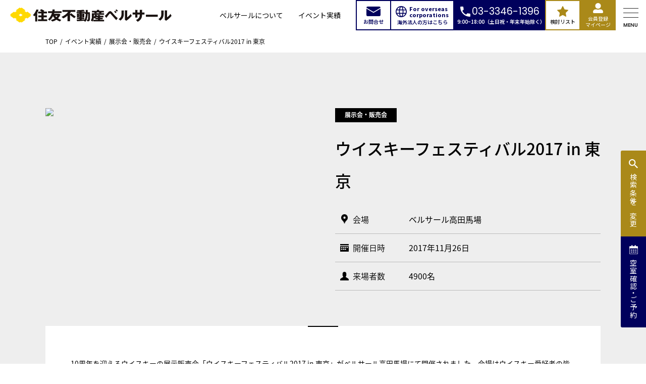

--- FILE ---
content_type: text/html; charset=UTF-8
request_url: https://www.bellesalle.co.jp/shisetsu/examples/exhibition/case0703/
body_size: 16434
content:
<!DOCTYPE html>
<html lang="ja">
<head>
  <meta charset="UTF-8">
  <meta name="format-detection" content="telephone=no">
  <meta name="viewport" content="width=device-width,initial-scale=1.0,maximum-scale=1.0">
  <meta http-equiv="X-UA-Compatible" content="IE=edge">
  <meta name="description" content="ベルサールのイベント実績・実例（ウイスキーフェスティバル2017 in 東京 ）。ベルサールを選んだポイント、来場者数や成果などイベントの詳細が確認できます。実際に利用した会場ページもご一緒に確認ください。">
<meta name="keywords" content="ウイスキーフェスティバル2017 in 東京,イベント,実績,イベントホール,貸し会議室,ベルサール,住友不動産">
<link rel="apple-touch-icon" href="https://www.bellesalle.co.jp/wp-content/themes/bellesalle-wp/assets/img/icon/apple-touch-icon.png">
<!-- <link rel="manifest" href="https://www.bellesalle.co.jp/wp-content/themes/bellesalle-wp/assets/img/icon/manifest.webmanifest"> -->

<link rel="icon" href="https://www.bellesalle.co.jp/wp-content/themes/bellesalle-wp/assets/img/icon/favicon.ico">

<meta property="og:url" content="https://www.bellesalle.co.jp/shisetsu/examples/exhibition/case0703/" />
<meta property="og:type" content="website" />
<meta property="og:title" content="ウイスキーフェスティバル2017 in 東京｜イベント実績・実例｜住友不動産ベルサール" />
<meta property="og:description" content="ベルサールのイベント実績・実例（ウイスキーフェスティバル2017 in 東京 ）。ベルサールを選んだポイント、来場者数や成果などイベントの詳細が確認できます。実際に利用した会場ページもご一緒に確認ください。" />
<meta property="og:site_name" content="住友不動産ベルサール" />
<meta property="og:image" content="https://www.bellesalle.co.jp/wp-content/themes/bellesalle-wp/assets/img/ogp/ogp.jpg" />

<link rel="canonical" href="https://www.bellesalle.co.jp/shisetsu/examples/exhibition/case0703/">

<title>ウイスキーフェスティバル2017 in 東京｜イベント実績・実例｜住友不動産ベルサール</title>
  <meta name='robots' content='max-image-preview:large' />
<link rel='dns-prefetch' href='//www.bellesalle.co.jp' />
<link rel='dns-prefetch' href='//ajax.googleapis.com' />
<style id='wp-img-auto-sizes-contain-inline-css' type='text/css'>
img:is([sizes=auto i],[sizes^="auto," i]){contain-intrinsic-size:3000px 1500px}
/*# sourceURL=wp-img-auto-sizes-contain-inline-css */
</style>
<style id='wp-emoji-styles-inline-css' type='text/css'>

	img.wp-smiley, img.emoji {
		display: inline !important;
		border: none !important;
		box-shadow: none !important;
		height: 1em !important;
		width: 1em !important;
		margin: 0 0.07em !important;
		vertical-align: -0.1em !important;
		background: none !important;
		padding: 0 !important;
	}
/*# sourceURL=wp-emoji-styles-inline-css */
</style>
<style id='wp-block-library-inline-css' type='text/css'>
:root{--wp-block-synced-color:#7a00df;--wp-block-synced-color--rgb:122,0,223;--wp-bound-block-color:var(--wp-block-synced-color);--wp-editor-canvas-background:#ddd;--wp-admin-theme-color:#007cba;--wp-admin-theme-color--rgb:0,124,186;--wp-admin-theme-color-darker-10:#006ba1;--wp-admin-theme-color-darker-10--rgb:0,107,160.5;--wp-admin-theme-color-darker-20:#005a87;--wp-admin-theme-color-darker-20--rgb:0,90,135;--wp-admin-border-width-focus:2px}@media (min-resolution:192dpi){:root{--wp-admin-border-width-focus:1.5px}}.wp-element-button{cursor:pointer}:root .has-very-light-gray-background-color{background-color:#eee}:root .has-very-dark-gray-background-color{background-color:#313131}:root .has-very-light-gray-color{color:#eee}:root .has-very-dark-gray-color{color:#313131}:root .has-vivid-green-cyan-to-vivid-cyan-blue-gradient-background{background:linear-gradient(135deg,#00d084,#0693e3)}:root .has-purple-crush-gradient-background{background:linear-gradient(135deg,#34e2e4,#4721fb 50%,#ab1dfe)}:root .has-hazy-dawn-gradient-background{background:linear-gradient(135deg,#faaca8,#dad0ec)}:root .has-subdued-olive-gradient-background{background:linear-gradient(135deg,#fafae1,#67a671)}:root .has-atomic-cream-gradient-background{background:linear-gradient(135deg,#fdd79a,#004a59)}:root .has-nightshade-gradient-background{background:linear-gradient(135deg,#330968,#31cdcf)}:root .has-midnight-gradient-background{background:linear-gradient(135deg,#020381,#2874fc)}:root{--wp--preset--font-size--normal:16px;--wp--preset--font-size--huge:42px}.has-regular-font-size{font-size:1em}.has-larger-font-size{font-size:2.625em}.has-normal-font-size{font-size:var(--wp--preset--font-size--normal)}.has-huge-font-size{font-size:var(--wp--preset--font-size--huge)}.has-text-align-center{text-align:center}.has-text-align-left{text-align:left}.has-text-align-right{text-align:right}.has-fit-text{white-space:nowrap!important}#end-resizable-editor-section{display:none}.aligncenter{clear:both}.items-justified-left{justify-content:flex-start}.items-justified-center{justify-content:center}.items-justified-right{justify-content:flex-end}.items-justified-space-between{justify-content:space-between}.screen-reader-text{border:0;clip-path:inset(50%);height:1px;margin:-1px;overflow:hidden;padding:0;position:absolute;width:1px;word-wrap:normal!important}.screen-reader-text:focus{background-color:#ddd;clip-path:none;color:#444;display:block;font-size:1em;height:auto;left:5px;line-height:normal;padding:15px 23px 14px;text-decoration:none;top:5px;width:auto;z-index:100000}html :where(.has-border-color){border-style:solid}html :where([style*=border-top-color]){border-top-style:solid}html :where([style*=border-right-color]){border-right-style:solid}html :where([style*=border-bottom-color]){border-bottom-style:solid}html :where([style*=border-left-color]){border-left-style:solid}html :where([style*=border-width]){border-style:solid}html :where([style*=border-top-width]){border-top-style:solid}html :where([style*=border-right-width]){border-right-style:solid}html :where([style*=border-bottom-width]){border-bottom-style:solid}html :where([style*=border-left-width]){border-left-style:solid}html :where(img[class*=wp-image-]){height:auto;max-width:100%}:where(figure){margin:0 0 1em}html :where(.is-position-sticky){--wp-admin--admin-bar--position-offset:var(--wp-admin--admin-bar--height,0px)}@media screen and (max-width:600px){html :where(.is-position-sticky){--wp-admin--admin-bar--position-offset:0px}}

/*# sourceURL=wp-block-library-inline-css */
</style><style id='wp-block-paragraph-inline-css' type='text/css'>
.is-small-text{font-size:.875em}.is-regular-text{font-size:1em}.is-large-text{font-size:2.25em}.is-larger-text{font-size:3em}.has-drop-cap:not(:focus):first-letter{float:left;font-size:8.4em;font-style:normal;font-weight:100;line-height:.68;margin:.05em .1em 0 0;text-transform:uppercase}body.rtl .has-drop-cap:not(:focus):first-letter{float:none;margin-left:.1em}p.has-drop-cap.has-background{overflow:hidden}:root :where(p.has-background){padding:1.25em 2.375em}:where(p.has-text-color:not(.has-link-color)) a{color:inherit}p.has-text-align-left[style*="writing-mode:vertical-lr"],p.has-text-align-right[style*="writing-mode:vertical-rl"]{rotate:180deg}
/*# sourceURL=https://www.bellesalle.co.jp/wp-includes/blocks/paragraph/style.min.css */
</style>
<link rel='stylesheet' id='acf-bellesalle-block-style-css' href='https://www.bellesalle.co.jp/wp-content/themes/bellesalle-wp/assets/blocks/blocks.css' type='text/css' media='all' />
<style id='global-styles-inline-css' type='text/css'>
:root{--wp--preset--aspect-ratio--square: 1;--wp--preset--aspect-ratio--4-3: 4/3;--wp--preset--aspect-ratio--3-4: 3/4;--wp--preset--aspect-ratio--3-2: 3/2;--wp--preset--aspect-ratio--2-3: 2/3;--wp--preset--aspect-ratio--16-9: 16/9;--wp--preset--aspect-ratio--9-16: 9/16;--wp--preset--color--black: #000000;--wp--preset--color--cyan-bluish-gray: #abb8c3;--wp--preset--color--white: #ffffff;--wp--preset--color--pale-pink: #f78da7;--wp--preset--color--vivid-red: #cf2e2e;--wp--preset--color--luminous-vivid-orange: #ff6900;--wp--preset--color--luminous-vivid-amber: #fcb900;--wp--preset--color--light-green-cyan: #7bdcb5;--wp--preset--color--vivid-green-cyan: #00d084;--wp--preset--color--pale-cyan-blue: #8ed1fc;--wp--preset--color--vivid-cyan-blue: #0693e3;--wp--preset--color--vivid-purple: #9b51e0;--wp--preset--gradient--vivid-cyan-blue-to-vivid-purple: linear-gradient(135deg,rgb(6,147,227) 0%,rgb(155,81,224) 100%);--wp--preset--gradient--light-green-cyan-to-vivid-green-cyan: linear-gradient(135deg,rgb(122,220,180) 0%,rgb(0,208,130) 100%);--wp--preset--gradient--luminous-vivid-amber-to-luminous-vivid-orange: linear-gradient(135deg,rgb(252,185,0) 0%,rgb(255,105,0) 100%);--wp--preset--gradient--luminous-vivid-orange-to-vivid-red: linear-gradient(135deg,rgb(255,105,0) 0%,rgb(207,46,46) 100%);--wp--preset--gradient--very-light-gray-to-cyan-bluish-gray: linear-gradient(135deg,rgb(238,238,238) 0%,rgb(169,184,195) 100%);--wp--preset--gradient--cool-to-warm-spectrum: linear-gradient(135deg,rgb(74,234,220) 0%,rgb(151,120,209) 20%,rgb(207,42,186) 40%,rgb(238,44,130) 60%,rgb(251,105,98) 80%,rgb(254,248,76) 100%);--wp--preset--gradient--blush-light-purple: linear-gradient(135deg,rgb(255,206,236) 0%,rgb(152,150,240) 100%);--wp--preset--gradient--blush-bordeaux: linear-gradient(135deg,rgb(254,205,165) 0%,rgb(254,45,45) 50%,rgb(107,0,62) 100%);--wp--preset--gradient--luminous-dusk: linear-gradient(135deg,rgb(255,203,112) 0%,rgb(199,81,192) 50%,rgb(65,88,208) 100%);--wp--preset--gradient--pale-ocean: linear-gradient(135deg,rgb(255,245,203) 0%,rgb(182,227,212) 50%,rgb(51,167,181) 100%);--wp--preset--gradient--electric-grass: linear-gradient(135deg,rgb(202,248,128) 0%,rgb(113,206,126) 100%);--wp--preset--gradient--midnight: linear-gradient(135deg,rgb(2,3,129) 0%,rgb(40,116,252) 100%);--wp--preset--font-size--small: 13px;--wp--preset--font-size--medium: 20px;--wp--preset--font-size--large: 36px;--wp--preset--font-size--x-large: 42px;--wp--preset--spacing--20: 0.44rem;--wp--preset--spacing--30: 0.67rem;--wp--preset--spacing--40: 1rem;--wp--preset--spacing--50: 1.5rem;--wp--preset--spacing--60: 2.25rem;--wp--preset--spacing--70: 3.38rem;--wp--preset--spacing--80: 5.06rem;--wp--preset--shadow--natural: 6px 6px 9px rgba(0, 0, 0, 0.2);--wp--preset--shadow--deep: 12px 12px 50px rgba(0, 0, 0, 0.4);--wp--preset--shadow--sharp: 6px 6px 0px rgba(0, 0, 0, 0.2);--wp--preset--shadow--outlined: 6px 6px 0px -3px rgb(255, 255, 255), 6px 6px rgb(0, 0, 0);--wp--preset--shadow--crisp: 6px 6px 0px rgb(0, 0, 0);}:where(.is-layout-flex){gap: 0.5em;}:where(.is-layout-grid){gap: 0.5em;}body .is-layout-flex{display: flex;}.is-layout-flex{flex-wrap: wrap;align-items: center;}.is-layout-flex > :is(*, div){margin: 0;}body .is-layout-grid{display: grid;}.is-layout-grid > :is(*, div){margin: 0;}:where(.wp-block-columns.is-layout-flex){gap: 2em;}:where(.wp-block-columns.is-layout-grid){gap: 2em;}:where(.wp-block-post-template.is-layout-flex){gap: 1.25em;}:where(.wp-block-post-template.is-layout-grid){gap: 1.25em;}.has-black-color{color: var(--wp--preset--color--black) !important;}.has-cyan-bluish-gray-color{color: var(--wp--preset--color--cyan-bluish-gray) !important;}.has-white-color{color: var(--wp--preset--color--white) !important;}.has-pale-pink-color{color: var(--wp--preset--color--pale-pink) !important;}.has-vivid-red-color{color: var(--wp--preset--color--vivid-red) !important;}.has-luminous-vivid-orange-color{color: var(--wp--preset--color--luminous-vivid-orange) !important;}.has-luminous-vivid-amber-color{color: var(--wp--preset--color--luminous-vivid-amber) !important;}.has-light-green-cyan-color{color: var(--wp--preset--color--light-green-cyan) !important;}.has-vivid-green-cyan-color{color: var(--wp--preset--color--vivid-green-cyan) !important;}.has-pale-cyan-blue-color{color: var(--wp--preset--color--pale-cyan-blue) !important;}.has-vivid-cyan-blue-color{color: var(--wp--preset--color--vivid-cyan-blue) !important;}.has-vivid-purple-color{color: var(--wp--preset--color--vivid-purple) !important;}.has-black-background-color{background-color: var(--wp--preset--color--black) !important;}.has-cyan-bluish-gray-background-color{background-color: var(--wp--preset--color--cyan-bluish-gray) !important;}.has-white-background-color{background-color: var(--wp--preset--color--white) !important;}.has-pale-pink-background-color{background-color: var(--wp--preset--color--pale-pink) !important;}.has-vivid-red-background-color{background-color: var(--wp--preset--color--vivid-red) !important;}.has-luminous-vivid-orange-background-color{background-color: var(--wp--preset--color--luminous-vivid-orange) !important;}.has-luminous-vivid-amber-background-color{background-color: var(--wp--preset--color--luminous-vivid-amber) !important;}.has-light-green-cyan-background-color{background-color: var(--wp--preset--color--light-green-cyan) !important;}.has-vivid-green-cyan-background-color{background-color: var(--wp--preset--color--vivid-green-cyan) !important;}.has-pale-cyan-blue-background-color{background-color: var(--wp--preset--color--pale-cyan-blue) !important;}.has-vivid-cyan-blue-background-color{background-color: var(--wp--preset--color--vivid-cyan-blue) !important;}.has-vivid-purple-background-color{background-color: var(--wp--preset--color--vivid-purple) !important;}.has-black-border-color{border-color: var(--wp--preset--color--black) !important;}.has-cyan-bluish-gray-border-color{border-color: var(--wp--preset--color--cyan-bluish-gray) !important;}.has-white-border-color{border-color: var(--wp--preset--color--white) !important;}.has-pale-pink-border-color{border-color: var(--wp--preset--color--pale-pink) !important;}.has-vivid-red-border-color{border-color: var(--wp--preset--color--vivid-red) !important;}.has-luminous-vivid-orange-border-color{border-color: var(--wp--preset--color--luminous-vivid-orange) !important;}.has-luminous-vivid-amber-border-color{border-color: var(--wp--preset--color--luminous-vivid-amber) !important;}.has-light-green-cyan-border-color{border-color: var(--wp--preset--color--light-green-cyan) !important;}.has-vivid-green-cyan-border-color{border-color: var(--wp--preset--color--vivid-green-cyan) !important;}.has-pale-cyan-blue-border-color{border-color: var(--wp--preset--color--pale-cyan-blue) !important;}.has-vivid-cyan-blue-border-color{border-color: var(--wp--preset--color--vivid-cyan-blue) !important;}.has-vivid-purple-border-color{border-color: var(--wp--preset--color--vivid-purple) !important;}.has-vivid-cyan-blue-to-vivid-purple-gradient-background{background: var(--wp--preset--gradient--vivid-cyan-blue-to-vivid-purple) !important;}.has-light-green-cyan-to-vivid-green-cyan-gradient-background{background: var(--wp--preset--gradient--light-green-cyan-to-vivid-green-cyan) !important;}.has-luminous-vivid-amber-to-luminous-vivid-orange-gradient-background{background: var(--wp--preset--gradient--luminous-vivid-amber-to-luminous-vivid-orange) !important;}.has-luminous-vivid-orange-to-vivid-red-gradient-background{background: var(--wp--preset--gradient--luminous-vivid-orange-to-vivid-red) !important;}.has-very-light-gray-to-cyan-bluish-gray-gradient-background{background: var(--wp--preset--gradient--very-light-gray-to-cyan-bluish-gray) !important;}.has-cool-to-warm-spectrum-gradient-background{background: var(--wp--preset--gradient--cool-to-warm-spectrum) !important;}.has-blush-light-purple-gradient-background{background: var(--wp--preset--gradient--blush-light-purple) !important;}.has-blush-bordeaux-gradient-background{background: var(--wp--preset--gradient--blush-bordeaux) !important;}.has-luminous-dusk-gradient-background{background: var(--wp--preset--gradient--luminous-dusk) !important;}.has-pale-ocean-gradient-background{background: var(--wp--preset--gradient--pale-ocean) !important;}.has-electric-grass-gradient-background{background: var(--wp--preset--gradient--electric-grass) !important;}.has-midnight-gradient-background{background: var(--wp--preset--gradient--midnight) !important;}.has-small-font-size{font-size: var(--wp--preset--font-size--small) !important;}.has-medium-font-size{font-size: var(--wp--preset--font-size--medium) !important;}.has-large-font-size{font-size: var(--wp--preset--font-size--large) !important;}.has-x-large-font-size{font-size: var(--wp--preset--font-size--x-large) !important;}
/*# sourceURL=global-styles-inline-css */
</style>

<style id='classic-theme-styles-inline-css' type='text/css'>
/*! This file is auto-generated */
.wp-block-button__link{color:#fff;background-color:#32373c;border-radius:9999px;box-shadow:none;text-decoration:none;padding:calc(.667em + 2px) calc(1.333em + 2px);font-size:1.125em}.wp-block-file__button{background:#32373c;color:#fff;text-decoration:none}
/*# sourceURL=/wp-includes/css/classic-themes.min.css */
</style>
<link rel='stylesheet' id='all-css' href='https://www.bellesalle.co.jp/wp-content/themes/bellesalle-wp/assets/css/cmn/all.css' type='text/css' media='all' />
<link rel='stylesheet' id='jquery-ui-css' href='//ajax.googleapis.com/ajax/libs/jqueryui/1.13.2/themes/smoothness/jquery-ui.css' type='text/css' media='all' />
<link rel='stylesheet' id='slick-theme-css' href='https://www.bellesalle.co.jp/wp-content/themes/bellesalle-wp/assets/css/cmn/slick-theme.css' type='text/css' media='all' />
<link rel='stylesheet' id='modaal-css' href='https://www.bellesalle.co.jp/wp-content/themes/bellesalle-wp/assets/css/cmn/modaal.css' type='text/css' media='all' />
<link rel='stylesheet' id='search-modal-css' href='https://www.bellesalle.co.jp/wp-content/themes/bellesalle-wp/assets/css/cmn/search-modal.css' type='text/css' media='all' />
<link rel='stylesheet' id='examples-common-css' href='https://www.bellesalle.co.jp/wp-content/themes/bellesalle-wp/assets/css/examples/common.css' type='text/css' media='all' />
<link rel='stylesheet' id='examples-css' href='https://www.bellesalle.co.jp/wp-content/themes/bellesalle-wp/assets/css/examples/examples.css' type='text/css' media='all' />
<link rel='stylesheet' id='cmn-style-css' href='https://www.bellesalle.co.jp/wp-content/themes/bellesalle-wp/assets/css/cmn/cmn-style.css' type='text/css' media='all' />
<script type="text/javascript" src="https://www.bellesalle.co.jp/wp-includes/js/jquery/jquery.min.js" id="jquery-core-js"></script>
<script type="text/javascript" src="https://www.bellesalle.co.jp/wp-includes/js/jquery/jquery-migrate.min.js" id="jquery-migrate-js"></script>

    <!-- Google Tag Manager -->
    <script>
    (function(w,d,s,l,i){w[l]=w[l]||[];w[l].push({'gtm.start':
    new Date().getTime(),event:'gtm.js'});var f=d.getElementsByTagName(s)[0],
    j=d.createElement(s),dl=l!='dataLayer'?'&l='+l:'';j.async=true;j.src=
    'https://www.googletagmanager.com/gtm.js?id='+i+dl;f.parentNode.insertBefore(j,f);
    })(window,document,'script','dataLayer','GTM-TNFPL3');
    </script>
    <!-- End Google Tag Manager -->
          <script type="application/ld+json">
  [{
    "@context": "http://schema.org",
    "@type": "webpage",
    "name": "ウイスキーフェスティバル2017 in 東京｜イベント実績・実例｜住友不動産ベルサール",
    "url": "https://www.bellesalle.co.jp/shisetsu/examples/exhibition/case0703/", 
    "description":"ベルサールのイベント実績・実例（ウイスキーフェスティバル2017 in 東京）。ベルサールを選んだポイント、来場者数や成果などイベントの詳細が確認できます。実際に利用した会場ページもご一緒に確認ください。",
    "image": "https://www.bellesalle.co.jp/wp-content/themes/bellesalle-wp/assets/img/ogp/ogp.jpg", 
    "headline": "ウイスキーフェスティバル2017 in 東京",
    "thumbnailUrl": "https://www.bellesalle.co.jp/wp-content/themes/bellesalle-wp/assets/img/ogp/ogp.jpg",
    "publisher": {
      "@type": "Organization",
      "name": "住友不動産ベルサール",
      "url": "https://www.bellesalle.co.jp/" 
    },
    "datePublished": "2018-12-13",
    "dateModified": "2025-02-13"
  },
  {
    "@type": "ImageObject",
    "author": "住友不動産ベルサール",
    "contentUrl": "https://www.bellesalle.co.jp/wp-content/themes/bellesalle-wp/assets/img/ogp/ogp.jpg",
    "description": "住友不動産ベルサールのイベント実績・実例",
    "name": "住友不動産ベルサールのイベント実績・実例"
  }
]   
</script>

<script type="application/ld+json">
{
  "@context": "http://schema.org",
  "@type": "BreadcrumbList",
  "itemListElement":
  [
    {
      "@type": "ListItem",
      "position": 1,
      "item":
      {
        "@id": "https://www.bellesalle.co.jp/",
        "name": "TOP"
      }
    },
    {
      "@type": "ListItem",
      "position": 2,
      "item":
      {
        "@id": "https://renew.bellesalle.co.jp/shisetsu/examples/",
        "name": "イベント実績"
      }
    },
    {
      "@type": "ListItem",
      "position": 3,
      "item":
      {
        "@id": "https://renew.bellesalle.co.jp/shisetsu/examples/exhibition/",
        "name": "展示会・販売会"
      }
    },
    {
      "@type": "ListItem",
      "position": 4,
      "item":
      {
        "@id": "https://www.bellesalle.co.jp/shisetsu/examples/exhibition/case0703/",
        "name": "ウイスキーフェスティバル2017 in 東京"
      }
    }
  ]
}
</script>

</head>

<body id="page-top" itemscope="itemscope" itemtype="http://schema.org/WebPage" class="">
  
    <!-- Google Tag Manager (noscript) -->
    <noscript><iframe src='https://www.googletagmanager.com/ns.html?id=GTM-TNFPL3'
    height='0' width='0' style='display:none;visibility:hidden'></iframe></noscript>
    <!-- End Google Tag Manager (noscript) -->
        <div class="page-container">
      
<header class="header js-fixed-header">
  <div class="l_header-wrap">  
          <div class="c_logo"><a href="https://www.bellesalle.co.jp"><img src="https://www.bellesalle.co.jp/wp-content/themes/bellesalle-wp/assets/img/cmn/logo_black.svg" alt="住友不動産ベルサール｜会議室・イベントホール"></a></div>
        
    <div class="l_header-contents">
      <ul class="l_header-navi">
        <li><a href="https://www.bellesalle.co.jp/concept/" class="link-text _underLine">ベルサールについて</a></li>
        <li><a href="https://www.bellesalle.co.jp/shisetsu/examples/" class="link-text _underLine">イベント実績</a></li>
      </ul>
      
      <div class="l_mail-btn">
        <div class="c_mainBtn"><a href="https://reg31.smp.ne.jp/regist/is?SMPFORM=qete-ljrdkh-71b3439489306898f30e763cb676ee85">
          <div class="c_text">お問合せ</div>
        </a></div>
      </div>

      <div class="l_overseas-company-btn">
        <div class="c_overseas-company-btn">
          <div data-modaal-content-source="#overseas-company" data-modaal-type="inline" data-modaal-animation="fade" class="modaal overseas-company-btn_inner">
            <div class="c_text">
              <div class="text-en">For overseas<br>corporations</div>
            </div>
            <div class="text-ja">海外法人の方はこちら</div>

          </div>
          <div id="overseas-company" class="overseas-company" style="display:none;">
            <div class="l_overseas-company-modal_inner">
              <div class="c_box">
                <div class="c_title">Before contacting us, <br class="is-sp-only">please check the following</div>
                <ul class="c_list">
                  <li>① Payment should be made in Japanese yen.</li>
                  <li>② Please contact us by e-mail.</li>
                  <li>③ It is easier to sign up if you do so through a Japanese agency. </li>
                  <li>④ The venue staff only speak Japanese. <br>Please make your own arrangements for interpreters.</li>
                  <li>⑤ Terms and conditions, application forms and other necessary documents are available in Japanese.</li>
                  <li>
                    <a href="mailto:bs-info@j.sumitomo-rd.co.jp" target="_blank"><p>bs-info@j.sumitomo-rd.co.jp</p></a>
                  </li>
                </ul>
              </div>
              
              <div class="c_box">
                <div class="c_title">お問合せの前に以下を<br class="is-sp-only">ご確認ください。</div>
                <ul class="c_list">
                  <li>① お支払いは日本円でお願いします。</li>
                  <li>② お問合せはメールからお願いします。</li>
                  <li>③ 日本の代理店を通していただくとご契約がスムーズです。</li>
                  <li>④ 会場スタッフは日本語のみの対応です。<br>通訳者のご手配はご自身でお願いします。</li>
                  <li>⑤ ご利用規約、お申込書などの必要書類は日本語でのご用意となります。</li>
                  <li>
                    <a href="mailto:bs-info@j.sumitomo-rd.co.jp" target="_blank"><p>bs-info@j.sumitomo-rd.co.jp</p></a>
                  </li>
                </ul>
              </div>
              
              <div class="c_btn _normal _close js-modaal-close">
                <p>Close　　閉じる</p>
              </div>
              
            </div>
          </div>
          
        </div>
      </div>
      
      
      <div class="l_tel-btn">
        <a href="tel:03-3346-1396" class="bg-color _colorMain" target="_blank">
          <div class="c_telBtn">
            <div class="c_lg_text color-text _typeWhite ff-type _poppins">03-3346-1396</div>
            <div class="c_sm_text color-text _typeWhite">9:00~18:00（土日祝・年末年始除く）</div>   
          </div>
        </a>
      </div>
      
      <div class="l_favorite-btn">
        <div class="c_favoriteBtn"><a href="https://www.bellesalle.co.jp/favorite/">
          <div class="c_text">検討リスト</div>
        </a></div>
      </div>
      
      <div class="l_mypage-btn">
        <a href="//reserve.bellesalle.co.jp/account/login" class="bg-color _colorAccent" target="_blank">
          <div class="c_telBtn">
            <div class="c_text color-text _typeWhite"><span>会員登録</span><br>マイページ</div>
          </div>
        </a>
      </div>
      
      <div class="l_hamburger-btn">
        <div class="c_hamburgerWrap">
          <div class="c_barWrap">
            <span></span>
            <span></span>
            <span></span>
          </div>
          <div class="c_text ff-type _poppins">MENU</div>
        </div>
      </div>

    </div>
  </div>
  
  
  <div class="c_mega-menu_overlay"></div>
  <div class="l_mega-menu">
    <div class="l_mega-menu_container">
      <div class="l_contents">
        <div class="c_heading-h2">
          <h2>施設を探す</h2>
        </div>
        
        <ul class="l_link_container">
          <li class="btn-search">
            <a href="https://www.bellesalle.co.jp/shisetsu/search/building/" class="bg-color _colorAccent common-modal-opener facility-search-modal-opener" data-target-id="search-modal-container">
              <div class="c_text color-text _typeWhite">条件から探す</div>
            </a>
          </li>
          
          <li class="btn-facilityList">
            <a href="https://www.bellesalle.co.jp/shisetsu/list/" class="bg-color _colorAccent" target="_blank">
              <div class="c_text color-text _typeWhite">施設一覧から探す</div>
            </a>
          </li>
          
          <li class="btn-vacancyRoom">
            <a href="https://www.bellesalle.co.jp/shisetsu/search/vacancy/" class="bg-color _colorMain" id="link-loading">
              <div class="c_text color-text _typeWhite">空室確認</div>
            </a>
          </li>
          </ul>
          
          <ul class="l_link_container _pc-col05 _sp-col02">
            <li class="btn-webContact">
              <a href="https://reg31.smp.ne.jp/regist/is?SMPFORM=qete-ljrdkh-71b3439489306898f30e763cb676ee85" class="bg-color _borderMain">
                <div class="c_text color-text _typeBlue">お問合せ</div>
              </a>
            </li>    
            <li class="btn-overseas-company">
              <div data-modaal-content-source="#overseas-company" data-modaal-type="inline" data-modaal-animation="fade" class="modaal overseas-company-btn_inner bg-color _borderMain">
                <div class="c_text color-text _typeBlue">
                  <div class="text-en">
                    <div class="_text">
                      <span>For overseas <br class="is-sp-only">corporations<div class="text-ja is-sp-only">海外法人の方はこちら</div></span>
                    </div>
                  </div>
                  <div class="text-ja is-pc-only">海外法人の方はこちら</div>
                </div>
              </div>
            </li>
            <li class="btn-contact">
              <a href="tel:03-3346-1396" class="bg-color _borderMain" target="_blank">
                <div class="c_text">
                  <div class="sm-txt is-sp-only">お電話でのお問合せ</div>
                  <div class="lg-text">03-3346-1396</div>
                  <div class="xs-txt">9:00～18:00<br class="is-sp-only">（土日祝・年末年始を除く）</div>
                </div>
              </a>
            </li>
            <li class="btn-favoriteBtn">
              <a href="https://www.bellesalle.co.jp/favorite/" class="bg-color _borderAccent">
                <div class="c_text color-text">検討リスト</div>
              </a>
            </li>  
            <li class="btn-myPageBtn">
              <a href="//reserve.bellesalle.co.jp/account/login" class="bg-color _borderAccent" target="_blank">
                <div class="c_text color-text">会員登録<br>マイページ</div>
              </a>
            </li>  
          
        </ul>
      </div>

      <div class="l_contents">
        <div class="c_heading-h2">
          <h2>メニュー</h2>
        </div>
        
        <ul class="l_link_container_type02">
          <li class="c_hamburgerMenuLinkBtn"><a href="https://www.bellesalle.co.jp/news/"><span class="c_text">新着情報</span></a></li>
          <li class="c_hamburgerMenuLinkBtn"><a href="https://www.bellesalle.co.jp/concept/"><span class="c_text">ベルサールについて</span></a></li>
          <li class="c_hamburgerMenuLinkBtn"><a href="https://www.bellesalle.co.jp/flow/"><span class="c_text">ご利用の流れ</span></a></li>
                    <li class="c_hamburgerMenuLinkBtn "><a href="https://www.bellesalle.co.jp/download/"><span class="c_text">資料ダウンロード</span></a></li>
          <li class="c_hamburgerMenuLinkBtn"><a href="https://www.bellesalle.co.jp/shisetsu/examples/"><span class="c_text">イベント実績</span></a></li>
                    <li class="c_hamburgerMenuLinkBtn "><a href="https://www.bellesalle.co.jp/event/"><span class="c_text">開催予定イベント</span></a></li>
          <li class="c_hamburgerMenuLinkBtn _typeUnderLine"><a href="https://www.bellesalle.co.jp/faq/"><span class="c_text">よくあるご質問</span></a></li>
          <li class="c_hamburgerMenuLinkBtn _typeUnderLine"><a href="https://www.bellesalle.co.jp/company/"><span class="c_text">会社概要</span></a></li>
          <li class="c_hamburgerMenuLinkBtn _typeUnderLine"><a href="https://www.bellesalle.co.jp/recruit/"><span class="c_text">採用情報</span></a></li>
        </ul>
        
                <div class="l_megaMenu-footer">
          <ul class="l_megaMenu-footer-navi">
            <li><a href="https://www.bellesalle.co.jp/privacy/" class="c_normal-link">個人情報保護方針</a></li>
            <li><a href="https://www.bellesalle.co.jp/commerce/" class="c_normal-link">特定商取引法に基づく表記</a></li>
            <li><a href="//www.sumitomo-rd.co.jp/security_policy/" target="_blank" class="c_normal-link">情報セキュリティ基本方針</a></li>
            <li><a href="https://www.bellesalle.co.jp/site-policy/" class="c_normal-link">サイトのご利用にあたって</a></li>
            <li><a href="https://www.bellesalle.co.jp/sitemap/" class="c_normal-link">サイトマップ</a></li>
            <li><a href="https://www.bellesalle.co.jp/wp-content/uploads/partnership.pdf" class="c_normal-link" target="_blank">パートナーシップ構築宣言</a></li>
          </ul>
        </div>
        
      </div>
      
    </div>
  </div>
  
</header>
 
<div class="content opt-gray">
  <section class="l_breadcrumbWrap">
    <div class="l_inner">
      <ul class="c_breadcrumbList">
        <li itemscope="itemscope" itemprop="itemListElement" itemtype="http://schema.org/ListItem">
          <a href="https://www.bellesalle.co.jp" itemprop="item" class="is-current"><span itemprop="name">TOP</span></a>
          <meta itemprop="position" content="5">
        </li>
        <li itemscope="itemscope" itemprop="itemListElement" itemtype="http://schema.org/ListItem">
          <a href="https://www.bellesalle.co.jp/shisetsu/examples/" itemprop="item" class="is-current"><span itemprop="name">イベント実績</span></a>
          <meta itemprop="position" content="6">
        </li>
        <li itemscope="itemscope" itemprop="itemListElement" itemtype="http://schema.org/ListItem">
          <a href="https://www.bellesalle.co.jp/shisetsu/examples/exhibition/" itemprop="name">展示会・販売会</a>
          <meta itemprop="position" content="7">
        </li>
        <li itemscope="itemscope" itemprop="itemListElement" itemtype="http://schema.org/ListItem">
          <span itemprop="name">ウイスキーフェスティバル2017 in 東京</span>
          <meta itemprop="position" content="8">
        </li>
      </ul>
    </div>
  </section>

  <div class="section page-width">
    <div class="examples_detail_header">
      <figure class="examples_detail_header_img">
        <img src="https://www.bellesalle.co.jp/wp-content/uploads/03490a860e70300c9dc26c3687eec0148f6df816.jpg" alt="ウイスキーフェスティバル2017 in 東京">
      </figure>
      <div class="examples_detail_header_info">
        <p class="examples_detail_header_category">展示会・販売会</p>
        <h1 class="examples_detail_header_title">ウイスキーフェスティバル2017 in 東京</h1>
        <table class="examples_detail_header_table">
          <tbody><tr>
            <th class="examples_icon_area">
              <span>会場</span>
            </th>
            <td>ベルサール高田馬場</td>
          </tr>
          
                    <tr>
            <th class="examples_icon_date">
              <span>開催日時</span>
            </th>
            <td>2017年11月26日</td>
          </tr>
                    
                    <tr>
            <th class="examples_icon_visitors">
              <span>来場者数</span>
            </th>
            <td>4900名</td>
          </tr>
                  
        </tbody></table>
      </div>
    </div>
    <div class="mod-white-box">
      
  <p>10周年を迎えるウイスキーの展示販売会「ウイスキーフェスティバル2017 in 東京」がベルサール高田馬場にて開催されました。会場はウイスキー愛好者の皆さまで埋め尽くされ、試飲や購入をしたり、ブーススタッフからウイスキーについてお話しを聞くなど、思い思いにウイスキーを楽しまれていました。また、別棟の貸会議室ではスペシャルセミナーも開講されました。</p>

	
	<div class="mod-multi-col opt-pc-cols-2">
		<div class="mod-multi-col_inner">
			<div class="col">
				<figure class="mod-image">
					<img decoding="async" src="https://www.bellesalle.co.jp/wp-content/uploads/3d921acb04c49dc7338efec338a9a580178b2527.jpg" alt="">
									</figure>
			</div>
	
			<div class="col">
				<figure class="mod-image">
					<img decoding="async" src="https://www.bellesalle.co.jp/wp-content/uploads/5d459d580f0e1b2324ecd9f52104e46933353849.jpg" alt="">
									</figure>
			</div>
			
		</div>
	</div>

	
	<div class="mod-multi-col opt-pc-cols-2">
		<div class="mod-multi-col_inner">
			<div class="col">
				<figure class="mod-image">
					<img decoding="async" src="https://www.bellesalle.co.jp/wp-content/uploads/1506d8d932c1d2bca4e6b5abfb9827df2e3b6761.jpg" alt="">
									</figure>
			</div>
	
			<div class="col">
				<figure class="mod-image">
					<img decoding="async" src="https://www.bellesalle.co.jp/wp-content/uploads/98cd0d68c55c046e06eeb7187e077ba8612f2fcf.jpg" alt="">
									</figure>
			</div>
			
		</div>
	</div>



    </div>
    
          
    
        <div class="mod-white-box">
      <p class="examples_article_icon type-place">PLACE</p>
      <h3 class="examples_article_title">この会場で開催しました</h3>
      <hr class="mod-hr mt20">
      
                                            
          <div class="examples_article_detail">
            <figure class="examples_article_img">
              <img src="https://www.bellesalle.co.jp/wp-content/uploads/takadanobaba_main.jpg" alt="ベルサール高田馬場">
            </figure>
            <div class="examples_article_info">
              <p class="examples_article_owner">ベルサール高田馬場</p>
              <p class="examples_article_point">
                2,000名超収容の大型イベントホール。充実した楽屋と控室、裏動線を確保し、VIP対応にも適しています。
              </p>
              <p class="mod-button opt-very-small opt-right opt-thin mt30">
                <a href="https://www.bellesalle.co.jp/shisetsu/shinjuku/bs_takadanobaba/"><span>詳細を見る</span></a>
              </p>
            </div>
          </div>
                          </div>
    
  </div>
  <!-- /.content -->
</div>

<footer class="footer js-return-top_stop-trigger">
  <p class="footer_return-top js-return-top"><a href="#page-top"><span>ページの上部に戻る</span></a></p>
  <div class="footer_content_wrap">
    <div class="footer_content">
      <div class="footer_container">
        <p class="footer_logo"><a href="/"><img src="https://www.bellesalle.co.jp/wp-content/themes/bellesalle-wp/assets/img/cmn/footer_logo01.png" alt=""></a></p>
      </div>
      <div class="footer_utility">
        <ul class="footer_nav">
          <li><a href="https://www.bellesalle.co.jp/company/">会社概要</a></li>
          <li><a href="https://www.bellesalle.co.jp/recruit/">採用情報</a></li>
          <li><a href="https://www.bellesalle.co.jp/privacy/">個人情報保護方針</a></li>
          <li><a href="https://www.bellesalle.co.jp/commerce/">特定商取引法に基づく表記</a></li>
          <li><a href="https://www.bellesalle.co.jp/site-policy/">サイトのご利用にあたって</a></li>
          <li><a href="https://www.bellesalle.co.jp/sitemap/">サイトマップ</a></li>
          <li class="opt-window"><a href="//www.sumitomo-rd.co.jp/security_policy/" target="_blank">情報セキュリティ基本方針<span><img src="https://www.bellesalle.co.jp/wp-content/themes/bellesalle-wp/assets/img/icon/header_window01.png" alt=""></span></a></li>
          <li class="opt-window"><a href="https://www.bellesalle.co.jp/wp-content/uploads/partnership.pdf" target="_blank">パートナーシップ構築宣言</a></li>
          <li class="opt-window"><a href="https://www.sumitomo-rd.co.jp/customer_harassment/" target="_blank">カスタマーハラスメントに<br class="is-sp-only">対する基本方針<span><img src="https://www.bellesalle.co.jp/wp-content/themes/bellesalle-wp/assets/img/icon/header_window01.png" alt=""></span></a></li>
        </ul>
        <p class="copyright">Copyright &copy; Sumitomo Fudosan BELLESALLE Co.,Ltd.<br class="only-sp"> All rights reserved.</p>
      </div>
    </div>
  </div>
  
  <div class="l_secondary-footer">
    <div class="l_secondary-footer_container">
      <div class="c_secondary-footer-title">住友不動産グループ</div>
      <ul class="l_secondary-footer_list">
      </ul>
    </div>
  </div>
  
  <div class="footer-conversion">
    <div class="footer-conversion_tel">
      <a href="tel:0333461396"><p class="color-text _typeBlue">お電話</p></a>
    </div>
  
    <div class="footer-conversion_contact">
      <a href="https://reg31.smp.ne.jp/regist/is?SMPFORM=qete-ljrdkh-71b3439489306898f30e763cb676ee85"><p class="color-text _typeBlue">お問合せ</p></a>
    </div>
    
    <div class="footer-conversion_search">
      <a href="/shisetsu/search/building/" class="common-modal-opener facility-search-modal-opener" data-target-id="search-modal-container"><p class="color-text _typeBlue">検索</p></a>
    </div>
    
    <div class="footer-conversion_reserve">
      <a href="/shisetsu/search/vacancy/" id="link-loading"><p  class="color-text _typeBlue"><span>空室確認</span><span>ご予約</span></p></a>
    </div>
  
  </div>

  <div class="footer-fixed js-footer-fixed">
    <div class="footer-fixed_bnr _type01">
      <a href="/shisetsu/search/building/" class="common-modal-opener facility-search-modal-opener" data-target-id="search-modal-container"><p>検索条件を変更</p></a>
    </div>
    <div class="footer-fixed_bnr _type02">
      <a href="/shisetsu/search/vacancy/" id="link-loading"><p><span>空室確認</span><span>ご予約</span></p></a>
    </div>
  </div>
  
<!-- /.footer -->
</footer>
</div>
      
<script type="speculationrules">
{"prefetch":[{"source":"document","where":{"and":[{"href_matches":"/*"},{"not":{"href_matches":["/wp-*.php","/wp-admin/*","/wp-content/uploads/*","/wp-content/*","/wp-content/plugins/*","/wp-content/themes/bellesalle-wp/*","/*\\?(.+)"]}},{"not":{"selector_matches":"a[rel~=\"nofollow\"]"}},{"not":{"selector_matches":".no-prefetch, .no-prefetch a"}}]},"eagerness":"conservative"}]}
</script>
<script type="text/javascript" src="https://www.bellesalle.co.jp/wp-content/themes/bellesalle-wp/assets/js/libs.js" id="libs-js"></script>
<script type="text/javascript" src="https://www.bellesalle.co.jp/wp-content/themes/bellesalle-wp/assets/js/all.min-2.0.js" id="all.min-2.0-js"></script>
<script type="text/javascript" src="https://www.bellesalle.co.jp/wp-content/themes/bellesalle-wp/assets/js/jquery-ui.min.js" id="jquery-ui.min-js"></script>
<script type="text/javascript" src="https://www.bellesalle.co.jp/wp-content/themes/bellesalle-wp/assets/js/jquery.ui.datepicker-ja.min.js" id="jquery.ui.datepicker-ja.min-js"></script>
<script type="text/javascript" src="https://www.bellesalle.co.jp/wp-content/themes/bellesalle-wp/assets/js/common-modal.js" id="common-modal-js"></script>
<script type="text/javascript" src="https://www.bellesalle.co.jp/wp-content/themes/bellesalle-wp/assets/js/search-modal.js" id="search-modal-js"></script>
<script type="text/javascript" src="https://www.bellesalle.co.jp/wp-content/themes/bellesalle-wp/assets/js/js.cookie.min.js" id="js.cookie.min-js"></script>
<script type="text/javascript" src="https://www.bellesalle.co.jp/wp-content/themes/bellesalle-wp/assets/js/slick.js" id="slick-js"></script>
<script type="text/javascript" src="https://www.bellesalle.co.jp/wp-content/themes/bellesalle-wp/assets/js/jquery.sticky.js" id="jquery.sticky-js"></script>
<script type="text/javascript" src="https://www.bellesalle.co.jp/wp-content/themes/bellesalle-wp/assets/js/modaal.min.js" id="modaal.min-js"></script>
<script type="text/javascript" src="https://www.bellesalle.co.jp/wp-content/themes/bellesalle-wp/assets/js/index-2.0.0.js" id="index-2.0.0-js"></script>
<script id="wp-emoji-settings" type="application/json">
{"baseUrl":"https://s.w.org/images/core/emoji/17.0.2/72x72/","ext":".png","svgUrl":"https://s.w.org/images/core/emoji/17.0.2/svg/","svgExt":".svg","source":{"concatemoji":"https://www.bellesalle.co.jp/wp-includes/js/wp-emoji-release.min.js"}}
</script>
<script type="module">
/* <![CDATA[ */
/*! This file is auto-generated */
const a=JSON.parse(document.getElementById("wp-emoji-settings").textContent),o=(window._wpemojiSettings=a,"wpEmojiSettingsSupports"),s=["flag","emoji"];function i(e){try{var t={supportTests:e,timestamp:(new Date).valueOf()};sessionStorage.setItem(o,JSON.stringify(t))}catch(e){}}function c(e,t,n){e.clearRect(0,0,e.canvas.width,e.canvas.height),e.fillText(t,0,0);t=new Uint32Array(e.getImageData(0,0,e.canvas.width,e.canvas.height).data);e.clearRect(0,0,e.canvas.width,e.canvas.height),e.fillText(n,0,0);const a=new Uint32Array(e.getImageData(0,0,e.canvas.width,e.canvas.height).data);return t.every((e,t)=>e===a[t])}function p(e,t){e.clearRect(0,0,e.canvas.width,e.canvas.height),e.fillText(t,0,0);var n=e.getImageData(16,16,1,1);for(let e=0;e<n.data.length;e++)if(0!==n.data[e])return!1;return!0}function u(e,t,n,a){switch(t){case"flag":return n(e,"\ud83c\udff3\ufe0f\u200d\u26a7\ufe0f","\ud83c\udff3\ufe0f\u200b\u26a7\ufe0f")?!1:!n(e,"\ud83c\udde8\ud83c\uddf6","\ud83c\udde8\u200b\ud83c\uddf6")&&!n(e,"\ud83c\udff4\udb40\udc67\udb40\udc62\udb40\udc65\udb40\udc6e\udb40\udc67\udb40\udc7f","\ud83c\udff4\u200b\udb40\udc67\u200b\udb40\udc62\u200b\udb40\udc65\u200b\udb40\udc6e\u200b\udb40\udc67\u200b\udb40\udc7f");case"emoji":return!a(e,"\ud83e\u1fac8")}return!1}function f(e,t,n,a){let r;const o=(r="undefined"!=typeof WorkerGlobalScope&&self instanceof WorkerGlobalScope?new OffscreenCanvas(300,150):document.createElement("canvas")).getContext("2d",{willReadFrequently:!0}),s=(o.textBaseline="top",o.font="600 32px Arial",{});return e.forEach(e=>{s[e]=t(o,e,n,a)}),s}function r(e){var t=document.createElement("script");t.src=e,t.defer=!0,document.head.appendChild(t)}a.supports={everything:!0,everythingExceptFlag:!0},new Promise(t=>{let n=function(){try{var e=JSON.parse(sessionStorage.getItem(o));if("object"==typeof e&&"number"==typeof e.timestamp&&(new Date).valueOf()<e.timestamp+604800&&"object"==typeof e.supportTests)return e.supportTests}catch(e){}return null}();if(!n){if("undefined"!=typeof Worker&&"undefined"!=typeof OffscreenCanvas&&"undefined"!=typeof URL&&URL.createObjectURL&&"undefined"!=typeof Blob)try{var e="postMessage("+f.toString()+"("+[JSON.stringify(s),u.toString(),c.toString(),p.toString()].join(",")+"));",a=new Blob([e],{type:"text/javascript"});const r=new Worker(URL.createObjectURL(a),{name:"wpTestEmojiSupports"});return void(r.onmessage=e=>{i(n=e.data),r.terminate(),t(n)})}catch(e){}i(n=f(s,u,c,p))}t(n)}).then(e=>{for(const n in e)a.supports[n]=e[n],a.supports.everything=a.supports.everything&&a.supports[n],"flag"!==n&&(a.supports.everythingExceptFlag=a.supports.everythingExceptFlag&&a.supports[n]);var t;a.supports.everythingExceptFlag=a.supports.everythingExceptFlag&&!a.supports.flag,a.supports.everything||((t=a.source||{}).concatemoji?r(t.concatemoji):t.wpemoji&&t.twemoji&&(r(t.twemoji),r(t.wpemoji)))});
//# sourceURL=https://www.bellesalle.co.jp/wp-includes/js/wp-emoji-loader.min.js
/* ]]> */
</script>

<link rel="stylesheet" href="/assets/css/cmn/common-modal.css">
<link rel="stylesheet" href="/assets/css/cmn/search-modal.css">
<div id="vacancy-modal-container" class="common-modal-container">
  <div id="vacancy-modal-inner" class="common-modal-inner">
    <div id="vacancy-modal" class="common-modal">
      <p id="vacancy-modal-introduction">こちらの<span id="vacancy-modal-introduction-type">会議室</span>の空室状況は<br>以下からお問合せください。</p>
      <div id="vacancy-modal-contacts">
        <a href="tel:0333461396" class="vacancy-modal-contact" id="vacancy-modal-contact-tel">
          <p class="vacancy-modal-contact-title">お電話でのお問合せ</p>
          <div class="vacancy-modal-contact-body">
            <p class="vacancy-modal-contact-body-label">03-3346-1396</p>
            <p class="vacancy-modal-contact-body-note">受付時間 9:00～18:00（土日祝日・年末年始を除く）</p>
          </div>
        </a>
        <a href="/event-hall/form/" class="vacancy-modal-contact" id="vacancy-modal-contact-form">
          <p class="vacancy-modal-contact-title">WEBからのお問合せ</p>
          <div class="vacancy-modal-contact-body">
            <p class="vacancy-modal-contact-body-label">お問合せフォーム</p>
          </div>
        </a>
      </div>
    </div>
    <button id="vacancy-modal-closer" class="common-modal-closer"></button>
  </div>
</div><!-- 空室検索モーダル -->

    <div id="search-modal-container" class="common-modal-container _search">
        <div id="search-modal-inner" class="common-modal-inner">
      <div id="search-modal" class="common-modal">
        <form id="search-modal-form" class="search-form facility-search-form" action="/shisetsu/search/building/" data-storage-name="facility-search-params" method="get">
          <div id="search-modal-form-inner">
            <dl class="search-modal-form-row">
              <dt class="search-modal-form-row-title">
                <label class="search-modal-form-row-title-label">エリア／施設<span class="search-modal-form-row-title-label-note">※複数選択可能</span></label>
              </dt>
              <dd class="search-modal-form-row-body">
                                <ul class="search-modal-accordion-container _area">
                                      <li class="search-modal-accordion">
                      <div class="search-modal-accordion-header">
                                                <input type="checkbox" name="area[]" id="search-modal-input-area-1"
                        data-bind-value="新宿・高田馬場"
                        value="82"
                        data-raw-param="新宿・高田馬場エリア">
                        <label for="search-modal-input-area-1">
                          新宿・高田馬場エリア                        </label>
                        <button class="search-modal-accordion-toggle"></button>
                      </div>
                      <div class="search-modal-accordion-body">
                        <ul class="search-modal-accordion-body-inner search-modal-accordion-facility-list">
                                                        <li class="search-modal-accordion-facility-list-row">
                                <input type="checkbox"
                                name="facility_id[]"
                                id="search-modal-input-facility_id-B77801"
                                value="B77801"
                                data-raw-param="B77801">
                                <label for="search-modal-input-facility_id-B77801">
                                  ベルサール新宿南口                                </label>
                              </li>
                                                            <li class="search-modal-accordion-facility-list-row">
                                <input type="checkbox"
                                name="facility_id[]"
                                id="search-modal-input-facility_id-B00023"
                                value="B00023"
                                data-raw-param="B00023">
                                <label for="search-modal-input-facility_id-B00023">
                                  ベルサール新宿グランド                                </label>
                              </li>
                                                            <li class="search-modal-accordion-facility-list-row">
                                <input type="checkbox"
                                name="facility_id[]"
                                id="search-modal-input-facility_id-B77781"
                                value="B77781"
                                data-raw-param="B77781">
                                <label for="search-modal-input-facility_id-B77781">
                                  新宿住友ホール                                </label>
                              </li>
                                                            <li class="search-modal-accordion-facility-list-row">
                                <input type="checkbox"
                                name="facility_id[]"
                                id="search-modal-input-facility_id-B77782"
                                value="B77782"
                                data-raw-param="B77782">
                                <label for="search-modal-input-facility_id-B77782">
                                  新宿住友ビル三角広場                                </label>
                              </li>
                                                            <li class="search-modal-accordion-facility-list-row">
                                <input type="checkbox"
                                name="facility_id[]"
                                id="search-modal-input-facility_id-B21104"
                                value="B21104"
                                data-raw-param="B21104">
                                <label for="search-modal-input-facility_id-B21104">
                                  新宿住友スカイルーム                                </label>
                              </li>
                                                            <li class="search-modal-accordion-facility-list-row">
                                <input type="checkbox"
                                name="facility_id[]"
                                id="search-modal-input-facility_id-B00018"
                                value="B00018"
                                data-raw-param="B00018">
                                <label for="search-modal-input-facility_id-B00018">
                                  ベルサール新宿セントラルパーク                                </label>
                              </li>
                                                            <li class="search-modal-accordion-facility-list-row">
                                <input type="checkbox"
                                name="facility_id[]"
                                id="search-modal-input-facility_id-B21132"
                                value="B21132"
                                data-raw-param="B21132">
                                <label for="search-modal-input-facility_id-B21132">
                                  ベルサール西新宿                                </label>
                              </li>
                                                            <li class="search-modal-accordion-facility-list-row">
                                <input type="checkbox"
                                name="facility_id[]"
                                id="search-modal-input-facility_id-B24187"
                                value="B24187"
                                data-raw-param="B24187">
                                <label for="search-modal-input-facility_id-B24187">
                                  ベルサール高田馬場                                </label>
                              </li>
                                                      </ul>
                      </div>
                    </li>
                                      <li class="search-modal-accordion">
                      <div class="search-modal-accordion-header">
                                                <input type="checkbox" name="area[]" id="search-modal-input-area-2"
                        data-bind-value="秋葉原・神田・東京"
                        value="83"
                        data-raw-param="秋葉原・神田・東京エリア">
                        <label for="search-modal-input-area-2">
                          秋葉原・神田・東京エリア                        </label>
                        <button class="search-modal-accordion-toggle"></button>
                      </div>
                      <div class="search-modal-accordion-body">
                        <ul class="search-modal-accordion-body-inner search-modal-accordion-facility-list">
                                                        <li class="search-modal-accordion-facility-list-row">
                                <input type="checkbox"
                                name="facility_id[]"
                                id="search-modal-input-facility_id-B00013"
                                value="B00013"
                                data-raw-param="B00013">
                                <label for="search-modal-input-facility_id-B00013">
                                  ベルサール八重洲                                </label>
                              </li>
                                                            <li class="search-modal-accordion-facility-list-row">
                                <input type="checkbox"
                                name="facility_id[]"
                                id="search-modal-input-facility_id-B24183"
                                value="B24183"
                                data-raw-param="B24183">
                                <label for="search-modal-input-facility_id-B24183">
                                  ベルサール東京日本橋                                </label>
                              </li>
                                                            <li class="search-modal-accordion-facility-list-row">
                                <input type="checkbox"
                                name="facility_id[]"
                                id="search-modal-input-facility_id-B00016"
                                value="B00016"
                                data-raw-param="B00016">
                                <label for="search-modal-input-facility_id-B00016">
                                  ベルサール秋葉原                                </label>
                              </li>
                                                            <li class="search-modal-accordion-facility-list-row">
                                <input type="checkbox"
                                name="facility_id[]"
                                id="search-modal-input-facility_id-B00001"
                                value="B00001"
                                data-raw-param="B00001">
                                <label for="search-modal-input-facility_id-B00001">
                                  ベルサール神田                                </label>
                              </li>
                                                      </ul>
                      </div>
                    </li>
                                      <li class="search-modal-accordion">
                      <div class="search-modal-accordion-header">
                                                <input type="checkbox" name="area[]" id="search-modal-input-area-3"
                        data-bind-value="飯田橋・九段・半蔵門・神保町"
                        value="84"
                        data-raw-param="飯田橋・九段・半蔵門・神保町エリア">
                        <label for="search-modal-input-area-3">
                          飯田橋・九段・半蔵門・神保町エリア                        </label>
                        <button class="search-modal-accordion-toggle"></button>
                      </div>
                      <div class="search-modal-accordion-body">
                        <ul class="search-modal-accordion-body-inner search-modal-accordion-facility-list">
                                                        <li class="search-modal-accordion-facility-list-row">
                                <input type="checkbox"
                                name="facility_id[]"
                                id="search-modal-input-facility_id-B00022"
                                value="B00022"
                                data-raw-param="B00022">
                                <label for="search-modal-input-facility_id-B00022">
                                  ベルサール半蔵門                                </label>
                              </li>
                                                            <li class="search-modal-accordion-facility-list-row">
                                <input type="checkbox"
                                name="facility_id[]"
                                id="search-modal-input-facility_id-B00014"
                                value="B00014"
                                data-raw-param="B00014">
                                <label for="search-modal-input-facility_id-B00014">
                                  ベルサール飯田橋駅前                                </label>
                              </li>
                                                            <li class="search-modal-accordion-facility-list-row">
                                <input type="checkbox"
                                name="facility_id[]"
                                id="search-modal-input-facility_id-B00020"
                                value="B00020"
                                data-raw-param="B00020">
                                <label for="search-modal-input-facility_id-B00020">
                                  ベルサール飯田橋ファースト                                </label>
                              </li>
                                                            <li class="search-modal-accordion-facility-list-row">
                                <input type="checkbox"
                                name="facility_id[]"
                                id="search-modal-input-facility_id-B24180"
                                value="B24180"
                                data-raw-param="B24180">
                                <label for="search-modal-input-facility_id-B24180">
                                  ベルサール神保町アネックス                                </label>
                              </li>
                                                            <li class="search-modal-accordion-facility-list-row">
                                <input type="checkbox"
                                name="facility_id[]"
                                id="search-modal-input-facility_id-B00012"
                                value="B00012"
                                data-raw-param="B00012">
                                <label for="search-modal-input-facility_id-B00012">
                                  ベルサール神保町                                </label>
                              </li>
                                                            <li class="search-modal-accordion-facility-list-row">
                                <input type="checkbox"
                                name="facility_id[]"
                                id="search-modal-input-facility_id-B00003"
                                value="B00003"
                                data-raw-param="B00003">
                                <label for="search-modal-input-facility_id-B00003">
                                  ベルサール九段                                </label>
                              </li>
                                                      </ul>
                      </div>
                    </li>
                                      <li class="search-modal-accordion">
                      <div class="search-modal-accordion-header">
                                                <input type="checkbox" name="area[]" id="search-modal-input-area-4"
                        data-bind-value="渋谷"
                        value="85"
                        data-raw-param="渋谷エリア">
                        <label for="search-modal-input-area-4">
                          渋谷エリア                        </label>
                        <button class="search-modal-accordion-toggle"></button>
                      </div>
                      <div class="search-modal-accordion-body">
                        <ul class="search-modal-accordion-body-inner search-modal-accordion-facility-list">
                                                        <li class="search-modal-accordion-facility-list-row">
                                <input type="checkbox"
                                name="facility_id[]"
                                id="search-modal-input-facility_id-B00021"
                                value="B00021"
                                data-raw-param="B00021">
                                <label for="search-modal-input-facility_id-B00021">
                                  ベルサール渋谷ファースト                                </label>
                              </li>
                                                            <li class="search-modal-accordion-facility-list-row">
                                <input type="checkbox"
                                name="facility_id[]"
                                id="search-modal-input-facility_id-B00024"
                                value="B00024"
                                data-raw-param="B00024">
                                <label for="search-modal-input-facility_id-B00024">
                                  ベルサール渋谷ガーデン                                </label>
                              </li>
                                                      </ul>
                      </div>
                    </li>
                                      <li class="search-modal-accordion">
                      <div class="search-modal-accordion-header">
                                                <input type="checkbox" name="area[]" id="search-modal-input-area-5"
                        data-bind-value="六本木・虎ノ門"
                        value="86"
                        data-raw-param="六本木・虎ノ門エリア">
                        <label for="search-modal-input-area-5">
                          六本木・虎ノ門エリア                        </label>
                        <button class="search-modal-accordion-toggle"></button>
                      </div>
                      <div class="search-modal-accordion-body">
                        <ul class="search-modal-accordion-body-inner search-modal-accordion-facility-list">
                                                        <li class="search-modal-accordion-facility-list-row">
                                <input type="checkbox"
                                name="facility_id[]"
                                id="search-modal-input-facility_id-B77786"
                                value="B77786"
                                data-raw-param="B77786">
                                <label for="search-modal-input-facility_id-B77786">
                                  ベルサール虎ノ門                                </label>
                              </li>
                                                            <li class="search-modal-accordion-facility-list-row">
                                <input type="checkbox"
                                name="facility_id[]"
                                id="search-modal-input-facility_id-B00006"
                                value="B00006"
                                data-raw-param="B00006">
                                <label for="search-modal-input-facility_id-B00006">
                                  泉ガーデンギャラリー                                </label>
                              </li>
                                                            <li class="search-modal-accordion-facility-list-row">
                                <input type="checkbox"
                                name="facility_id[]"
                                id="search-modal-input-facility_id-B24188"
                                value="B24188"
                                data-raw-param="B24188">
                                <label for="search-modal-input-facility_id-B24188">
                                  ベルサール六本木グランドコンファレンスセンター                                </label>
                              </li>
                                                            <li class="search-modal-accordion-facility-list-row">
                                <input type="checkbox"
                                name="facility_id[]"
                                id="search-modal-input-facility_id-B00015"
                                value="B00015"
                                data-raw-param="B00015">
                                <label for="search-modal-input-facility_id-B00015">
                                  ベルサール六本木                                </label>
                              </li>
                                                      </ul>
                      </div>
                    </li>
                                      <li class="search-modal-accordion">
                      <div class="search-modal-accordion-header">
                                                <input type="checkbox" name="area[]" id="search-modal-input-area-6"
                        data-bind-value="汐留・御成門・芝公園"
                        value="87"
                        data-raw-param="汐留・御成門・芝公園エリア">
                        <label for="search-modal-input-area-6">
                          汐留・御成門・芝公園エリア                        </label>
                        <button class="search-modal-accordion-toggle"></button>
                      </div>
                      <div class="search-modal-accordion-body">
                        <ul class="search-modal-accordion-body-inner search-modal-accordion-facility-list">
                                                        <li class="search-modal-accordion-facility-list-row">
                                <input type="checkbox"
                                name="facility_id[]"
                                id="search-modal-input-facility_id-B77808"
                                value="B77808"
                                data-raw-param="B77808">
                                <label for="search-modal-input-facility_id-B77808">
                                  ベルサール芝公園                                </label>
                              </li>
                                                            <li class="search-modal-accordion-facility-list-row">
                                <input type="checkbox"
                                name="facility_id[]"
                                id="search-modal-input-facility_id-B24192"
                                value="B24192"
                                data-raw-param="B24192">
                                <label for="search-modal-input-facility_id-B24192">
                                  ベルサール御成門タワー                                </label>
                              </li>
                                                            <li class="search-modal-accordion-facility-list-row">
                                <input type="checkbox"
                                name="facility_id[]"
                                id="search-modal-input-facility_id-B00017"
                                value="B00017"
                                data-raw-param="B00017">
                                <label for="search-modal-input-facility_id-B00017">
                                  ベルサール汐留                                </label>
                              </li>
                                                            <li class="search-modal-accordion-facility-list-row">
                                <input type="checkbox"
                                name="facility_id[]"
                                id="search-modal-input-facility_id-B77806"
                                value="B77806"
                                data-raw-param="B77806">
                                <label for="search-modal-input-facility_id-B77806">
                                  ベルサール東京汐留コンファレンスセンター                                </label>
                              </li>
                                                            <li class="search-modal-accordion-facility-list-row">
                                <input type="checkbox"
                                name="facility_id[]"
                                id="search-modal-input-facility_id-B77799"
                                value="B77799"
                                data-raw-param="B77799">
                                <label for="search-modal-input-facility_id-B77799">
                                  ベルサール三田ガーデン                                </label>
                              </li>
                                                      </ul>
                      </div>
                    </li>
                                      <li class="search-modal-accordion">
                      <div class="search-modal-accordion-header">
                                                <input type="checkbox" name="area[]" id="search-modal-input-area-7"
                        data-bind-value="有明・羽田"
                        value="89"
                        data-raw-param="有明・羽田エリア">
                        <label for="search-modal-input-area-7">
                          有明・羽田エリア                        </label>
                        <button class="search-modal-accordion-toggle"></button>
                      </div>
                      <div class="search-modal-accordion-body">
                        <ul class="search-modal-accordion-body-inner search-modal-accordion-facility-list">
                                                        <li class="search-modal-accordion-facility-list-row">
                                <input type="checkbox"
                                name="facility_id[]"
                                id="search-modal-input-facility_id-B77785"
                                value="B77785"
                                data-raw-param="B77785">
                                <label for="search-modal-input-facility_id-B77785">
                                  東京ガーデンシアター                                </label>
                              </li>
                                                            <li class="search-modal-accordion-facility-list-row">
                                <input type="checkbox"
                                name="facility_id[]"
                                id="search-modal-input-facility_id-B77784"
                                value="B77784"
                                data-raw-param="B77784">
                                <label for="search-modal-input-facility_id-B77784">
                                  ベルサール有明コンファレンスセンター                                </label>
                              </li>
                                                            <li class="search-modal-accordion-facility-list-row">
                                <input type="checkbox"
                                name="facility_id[]"
                                id="search-modal-input-facility_id-B77783"
                                value="B77783"
                                data-raw-param="B77783">
                                <label for="search-modal-input-facility_id-B77783">
                                  ベルサール羽田空港                                </label>
                              </li>
                                                      </ul>
                      </div>
                    </li>
                                  </ul>
                          </dd>
          </dl>
          <dl class="search-modal-form-row -data">
            <dt class="search-modal-form-row-title">
              <label class="search-modal-form-row-title-label">日時</label>
            </dt>
            <dd class="search-modal-form-row-body">
              <div class="search-modal-form-row-body-rowgroup" data-schedule-type="1">
                <div class="search-modal-datetime-radio">
                  <input type="radio" name="schedule_type" id="search-modal-input-schedule_type-01" value="1"><label for="search-modal-input-schedule_type-01">日付／開始・終了時間から選ぶ</label>
                </div>
                <div class="search-modal-datetime-group">
                  <input type="text" name="day" id="search-modal-input-day" class="datepicker_modal" placeholder="日付を選ぶ" autocomplete="off">
                  <div id="ui-datepicker-div_wrap_modal" class="ui-datepicker-div_wrap _modal"></div>
                  <select name="start_time" id="search-modal-input-start_time">
                    <option value="">開始時間を選ぶ</option>
                    <option value="08:00">08:00</option>
                    <option value="08:30">08:30</option>
                    <option value="09:00">09:00</option>
                    <option value="09:30">09:30</option>
                    <option value="10:00">10:00</option>
                    <option value="10:30">10:30</option>
                    <option value="11:00">11:00</option>
                    <option value="11:30">11:30</option>
                    <option value="12:00">12:00</option>
                    <option value="12:30">12:30</option>
                    <option value="13:00">13:00</option>
                    <option value="13:30">13:30</option>
                    <option value="14:00">14:00</option>
                    <option value="14:30">14:30</option>
                    <option value="15:00">15:00</option>
                    <option value="15:30">15:30</option>
                    <option value="16:00">16:00</option>
                    <option value="16:30">16:30</option>
                    <option value="17:00">17:00</option>
                    <option value="17:30">17:30</option>
                    <option value="18:00">18:00</option>
                  </select>
                  <span class="between">～</span>
                  <select name="end_time" id="search-modal-input-end_time">
                    <option value="">終了時間を選ぶ</option>
                    <option value="12:00">12:00</option>
                    <option value="12:30">12:30</option>
                    <option value="13:00">13:00</option>
                    <option value="13:30">13:30</option>
                    <option value="14:00">14:00</option>
                    <option value="14:30">14:30</option>
                    <option value="15:00">15:00</option>
                    <option value="15:30">15:30</option>
                    <option value="16:00">16:00</option>
                    <option value="16:30">16:30</option>
                    <option value="17:00">17:00</option>
                    <option value="17:30">17:30</option>
                    <option value="18:00">18:00</option>
                    <option value="18:30">18:30</option>
                    <option value="19:00">19:00</option>
                    <option value="19:30">19:30</option>
                    <option value="20:00">20:00</option>
                    <option value="20:30">20:30</option>
                    <option value="21:00">21:00</option>
                    <option value="21:30">21:30</option>
                    <option value="22:00">22:00</option>
                  </select>
                </div>
              </div>
              <div class="search-modal-form-row-body-rowgroup" data-schedule-type="2">
                <div class="search-modal-datetime-radio">
                  <input type="radio" name="schedule_type" id="search-modal-input-schedule_type-02" value="2"><label for="search-modal-input-schedule_type-02">時間単位で選ぶ</label>
                </div>
                <div class="search-modal-datetime-group">
                  <input type="text" name="usage_day" id="search-modal-input-usage_day" class="datepicker_modal02" placeholder="日付を選ぶ" autocomplete="off">
                  <div id="ui-datepicker-div_wrap_modal02" class="ui-datepicker-div_wrap _modal"></div>
                  <select name="usage_time" id="search-modal-input-usage_time">
                    <option value="">利用時間を選ぶ</option>
                    <option value="04:00">4時間</option>
                    <option value="05:00">5時間</option>
                    <option value="06:00">6時間</option>
                    <option value="07:00">7時間</option>
                    <option value="08:00">8時間</option>
                    <option value="09:00">9時間</option>
                    <option value="10:00">10時間</option>
                    <option value="11:00">11時間</option>
                    <option value="12:00">12時間</option>
                    <option value="13:00">13時間</option>
                    <option value="14:00">14時間</option>
                  </select>
                </div>
              </div>
            </dd>
          </dl>
          <dl class="search-modal-form-row">
            <dt class="search-modal-form-row-title">
              <label class="search-modal-form-row-title-label">人数／レイアウト<span class="search-modal-form-row-title-label-note">※複数選択可能</span></label>
            </dt>
            <dd class="search-modal-form-row-body">
              <select name="people" id="search-modal-input-people">
                <option value="">人数を選ぶ</option>
                <option data-bind-value="～20名" value="1" data-raw-param="-20">～20名</option>
                <option data-bind-value="21名～40名" value="2" data-raw-param="21-40">21名～40名</option>
                <option data-bind-value="41名～60名" value="3" data-raw-param="41-60">41名～60名</option>
                <option data-bind-value="61名～80名" value="4" data-raw-param="61-80">61名～80名</option>
                <option data-bind-value="81名～100名" value="5" data-raw-param="81-100">81名～100名</option>
                <option data-bind-value="101名～150名" value="6" data-raw-param="101-150">101名～150名</option>
                <option data-bind-value="151名～200名" value="7" data-raw-param="151-200">151名～200名</option>
                <option data-bind-value="201名～250名" value="8" data-raw-param="201-250">201名～250名</option>
                <option data-bind-value="251名～300名" value="9" data-raw-param="251-300">251名～300名</option>
                <option data-bind-value="301名～400名" value="10" data-raw-param="301-400">301名～400名</option>
                <option data-bind-value="401名～500名" value="11" data-raw-param="401-500">401名～500名</option>
                <option data-bind-value="501名～600名" value="12" data-raw-param="501-600">501名～600名</option>
                <option data-bind-value="601名～700名" value="13" data-raw-param="601-700">601名～700名</option>
                <option data-bind-value="701名～800名" value="14" data-raw-param="701-800">701名～800名</option>
                <option data-bind-value="801名～900名" value="15" data-raw-param="801-900">801名～900名</option>
                <option data-bind-value="901名～1,000名" value="16" data-raw-param="901-1000">901名～1,000名</option>
                <option data-bind-value="1,001名～1,500名" value="17" data-raw-param="1001-1500">1,001名～1,500名</option>
                <option data-bind-value="1,501名～2,000名" value="18" data-raw-param="1501-2000">1,501名～2,000名</option>
                <option data-bind-value="2,001名～2,500名" value="19" data-raw-param="2001-2500">2,001名～2,500名</option>
                <option data-bind-value="2,501名～3,000名" value="20" data-raw-param="2501-3000">2,501名～3,000名</option>
                <option data-bind-value="3001名～" value="21" data-raw-param="3001-">3,001名～</option>
              </select>
              <ul class="search-modal-layout-list">
                <li><input type="checkbox" name="layout[]" id="search-modal-input-layout-01" data-bind-value="スクール2名掛け" value="1" data-raw-param="layout_1"><label for="search-modal-input-layout-01"><img src="/assets/img/cmn/search-layout01.png" alt="スクール2名掛け"><div class="c_text"><span></span>スクール<br>2名掛け</div></label></li>
                <li><input type="checkbox" name="layout[]" id="search-modal-input-layout-02" data-bind-value="スクール3名掛け" value="2" data-raw-param="layout_2"><label for="search-modal-input-layout-02"><img src="/assets/img/cmn/search-layout02.png" alt="スクール3名掛け"><div class="c_text"><span></span>スクール<br>3名掛け</div></label></li>
                <li><input type="checkbox" name="layout[]" id="search-modal-input-layout-03" data-bind-value="シアター形式" value="3" data-raw-param="layout_3"><label for="search-modal-input-layout-03"><img src="/assets/img/cmn/search-layout03.png" alt="シアター形式"><div class="c_text"><span></span>シアター<br>形式</div></label></li>
                <li><input type="checkbox" name="layout[]" id="search-modal-input-layout-05" data-bind-value="口の字" value="5" data-raw-param="layout_5"><label for="search-modal-input-layout-05"><img src="/assets/img/cmn/search-layout05.png" alt="口の字"><div class="c_text"><span></span>口の字型</div></label></li>
                <li><input type="checkbox" name="layout[]" id="search-modal-input-layout-04" data-bind-value="島型" value="4" data-raw-param="layout_4"><label for="search-modal-input-layout-04"><img src="/assets/img/cmn/search-layout04.png" alt="島型"><div class="c_text"><span></span>島型</div></label></li>
                <li><input type="checkbox" name="layout[]" id="search-modal-input-layout-06" data-bind-value="T字島型" value="6" data-raw-param="layout_6"><label for="search-modal-input-layout-06"><img src="/assets/img/cmn/search-layout06.png" alt="T字島型"><div class="c_text"><span></span>T字島型</div></label></li>
              </ul>
            </dd>
          </dl>
          <dl class="search-modal-form-row">
            <dt class="search-modal-form-row-title">
              <label class="search-modal-form-row-title-label">面積</label>
            </dt>
            <dd class="search-modal-form-row-body">
              <select name="size" id="search-modal-input-size">
                <option value="">面積を選ぶ</option>
                <option data-bind-value="～50㎡" value="1" data-raw-param="-50">～50㎡</option>
                <option data-bind-value="51～100㎡" value="2" data-raw-param="51-100">51～100㎡</option>
                <option data-bind-value="101～150㎡" value="3" data-raw-param="101-150">101～150㎡</option>
                <option data-bind-value="151～200㎡" value="4" data-raw-param="151-200">151～200㎡</option>
                <option data-bind-value="201～250㎡" value="5" data-raw-param="201-250">201～250㎡</option>
                <option data-bind-value="251～300㎡" value="6" data-raw-param="251-300">251～300㎡</option>
                <option data-bind-value="301～400㎡" value="7" data-raw-param="301-400">301～400㎡</option>
                <option data-bind-value="401～500㎡" value="8" data-raw-param="401-500">401～500㎡</option>
                <option data-bind-value="501～600㎡" value="9" data-raw-param="501-600">501～600㎡</option>
                <option data-bind-value="601～700㎡" value="10" data-raw-param="601-700">601～700㎡</option>
                <option data-bind-value="701～800㎡" value="11" data-raw-param="701-800">701～800㎡</option>
                <option data-bind-value="801～900㎡" value="12" data-raw-param="801-900">801～900㎡</option>
                <option data-bind-value="901～1,000㎡" value="13" data-raw-param="901-1000">901～1,000㎡</option>
                <option data-bind-value="1,001～2,000㎡" value="14" data-raw-param="1001-2000">1,001～2,000㎡</option>
                <option data-bind-value="2,001～3,000㎡" value="15" data-raw-param="2001-3000">2,001～3,000㎡</option>
                <option data-bind-value="3,001～4,000㎡" value="16" data-raw-param="3001-4000">3,001～4,000㎡</option>
              </select>
            </dd>
          </dl>
          <dl class="search-modal-form-row">
            <dt class="search-modal-form-row-title">
              <label class="search-modal-form-row-title-label">会場の種類</label>
            </dt>
            <dd class="search-modal-form-row-body">
              <ul class="search-modal-checkbox-list">
                <li class="checkbox"><input type="checkbox" name="type[]" id="search-modal-input-type-01" value="1" data-raw-param="イベントホール"><label for="search-modal-input-type-01">イベントホール</label></li>
                <li class="checkbox"><input type="checkbox" name="type[]" id="search-modal-input-type-02" value="2" data-raw-param="会議室"><label for="search-modal-input-type-02">会議室</label></li>
              </ul>
            </dd>
          </dl>
          <dl class="search-modal-form-row">
            <dt class="search-modal-form-row-title">
              <label class="search-modal-form-row-title-label">こだわり条件<span class="search-modal-form-row-title-label-note">※複数選択可能</span></label>
            </dt>
            <dd class="search-modal-form-row-body">
              <div class="search-modal-form-row-body-rowgroup">
                <p class="search-modal-form-row-body-rowgroup-title">特長で選ぶ</p>
                <ul class="search-modal-checkbox-list search-modal-checkbox-list-small">
                  <li class="checkbox"><input type="checkbox" name="point[]" id="search-modal-input-point-01" value="1" data-raw-param="駅直結"><label for="search-modal-input-point-01">駅直結</label></li>
                  <li class="checkbox"><input type="checkbox" name="point[]" id="search-modal-input-point-02" value="2" data-raw-param="天井高3.5ｍ以上"><label for="search-modal-input-point-02">天井高3.5ｍ以上</label></li>
                  <li class="checkbox"><input type="checkbox" name="point[]" id="search-modal-input-point-03" value="3" data-raw-param="窓があり開放感のある会場"><label for="search-modal-input-point-03">窓があり開放感のある会場</label></li>
                  <li class="checkbox"><input type="checkbox" name="point[]" id="search-modal-input-point-04" value="4" data-raw-param="喫煙所あり"><label for="search-modal-input-point-04">喫煙所あり</label></li>
                  <li class="checkbox"><input type="checkbox" name="point[]" id="search-modal-input-point-05" value="5" data-raw-param="大型スクリーンあり"><label for="search-modal-input-point-05">大型スクリーンあり</label></li>
                  <li class="checkbox"><input type="checkbox" name="point[]" id="search-modal-input-point-06" value="6" data-raw-param="控室あり"><label for="search-modal-input-point-06">控室あり</label></li>
                  <li class="checkbox"><input type="checkbox" name="point[]" id="search-modal-input-point-07" value="7" data-raw-param="4t車以上荷捌きあり"><label for="search-modal-input-point-07">4t車以上荷捌きあり</label></li>
                  <li class="checkbox"><input type="checkbox" name="point[]" id="search-modal-input-point-08" value="8" data-raw-param="裏導線あり"><label for="search-modal-input-point-08">裏導線あり</label></li>
                  <li class="checkbox"><input type="checkbox" name="point[]" id="search-modal-input-point-09" value="9" data-raw-param="時間貸し駐車場あり"><label for="search-modal-input-point-09">時間貸し駐車場あり</label></li>
                  <li class="checkbox"><input type="checkbox" name="point[]" id="search-modal-input-point-10" value="10" data-raw-param="専有回線(NURO)あり"><label for="search-modal-input-point-10">専有回線(NURO)あり</label></li>
                </ul>
              </div>
              <div class="search-modal-form-row-body-rowgroup">
                <p class="search-modal-form-row-body-rowgroup-title">用途で選ぶ</p>
                <ul class="search-modal-checkbox-list search-modal-checkbox-list-small">
                  <li class="checkbox"><input type="checkbox" name="point[]" id="search-modal-input-point-11" value="11" data-raw-param="パーティ・懇親会"><label for="search-modal-input-point-11">パーティ・懇親会</label></li>
                  <li class="checkbox"><input type="checkbox" name="point[]" id="search-modal-input-point-12" value="12" data-raw-param="株主総会・IR"><label for="search-modal-input-point-12">株主総会・IR</label></li>
                  <li class="checkbox"><input type="checkbox" name="point[]" id="search-modal-input-point-13" value="13" data-raw-param="e-sports大会"><label for="search-modal-input-point-13">e-sports大会</label></li>
                  <li class="checkbox"><input type="checkbox" name="point[]" id="search-modal-input-point-14" value="14" data-raw-param="プレス発表"><label for="search-modal-input-point-14">プレス発表</label></li>
                  <li class="checkbox"><input type="checkbox" name="point[]" id="search-modal-input-point-15" value="15" data-raw-param="試験"><label for="search-modal-input-point-15">試験</label></li>
                  <li class="checkbox"><input type="checkbox" name="point[]" id="search-modal-input-point-16" value="16" data-raw-param="展示会・販売会"><label for="search-modal-input-point-16">展示会・販売会</label></li>
                </ul>
              </div>
            </dd>
          </dl>
        </div>
        <div id="search-modal-form-control">
          <div><button type="submit" id="search-modal-form-submit">この条件で検索</button></div>
          <!--<div><button type="submit" id="search-modal-form-submit" disabled>この条件で検索</button><p class="search-modal-form-submit-notes">※エリア・人数・面積からもう１つ入力してください</p></div>-->
          <div><button type="reset" id="search-modal-form-reset">選択している条件を<br class="is-pc-only">リセットする</button></div>
        </div>
      </form>
    </div>
    <button id="search-modal-closer" class="common-modal-closer _search"></button>
  </div>
</div>

<!-- 施設検索モーダル -->

<!-- モーダル -->
<div id="serach_loading" class="modal">
  <div class="modal-content">
    <div class="loader">
      <div class="c_loader_img"><img src="https://www.bellesalle.co.jp/wp-content/themes/bellesalle-wp/assets/img/icon/loading.gif" alt=""></div>
    </div>
  </div>
</div>

</body>
</html>

--- FILE ---
content_type: text/css
request_url: https://www.bellesalle.co.jp/wp-content/themes/bellesalle-wp/assets/blocks/blocks.css
body_size: 1902
content:
@charset "UTF-8";

.mod-media {
    overflow: hidden;
    margin-top: 40px;
}

.mod-media_object {
    max-width: 50%;
}

.mod-media.opt-media-left .mod-media_object {
    float: left;
    margin-right: 40px;
}

.mod-media_body {
    overflow: hidden;
    zoom: 1;
}

.mod-media_object img {
    max-width: 100%;
}

.mod-media_caption {
    margin-top: 10px;
    line-height: 1.3;
    font-size: 1.2rem;
    text-align: center;
}


.align-left {
    text-align: left !important;
}

/* ==========================================================================
   Block module
   ========================================================================== */
/* Multi columns
  ========================================================================== */
.mod-multi-col {
  overflow: hidden;
  margin-top: 40px;
}
.mod-multi-col:first-child {
  margin-top: 0;
}
.mod-multi-col .mod-multi-col_inner {
  margin-right: -20px;
  margin-left: -20px;
}
.mod-multi-col .mod-multi-col_inner::after {
  content: '';
  display: block;
  clear: both;
}
.mod-multi-col .col {
  margin-top: 40px;
  float: left;
  -webkit-box-sizing: border-box;
          box-sizing: border-box;
  padding: 0 20px;
}
.mod-multi-col .col:first-child {
  margin-top: 0;
}
.mod-multi-col.opt-pc-cols-2 .col:nth-child(-n+2),
.mod-multi-col.opt-pc-cols-3 .col:nth-child(-n+3),
.mod-multi-col.opt-pc-cols-4 .col:nth-child(-n+4) {
  margin-top: 0;
}
.mod-multi-col.opt-pc-cols-2 .col:nth-child(2n+1),
.mod-multi-col.opt-pc-cols-3 .col:nth-child(3n+1),
.mod-multi-col.opt-pc-cols-4 .col:nth-child(4n+1) {
  clear: left;
}
.mod-multi-col.opt-pc-cols-2 .col {
  width: 50%;
}
.mod-multi-col.opt-pc-cols-3 .col {
  width: 33.33%;
}
.mod-multi-col.opt-pc-cols-4 .col {
  width: 25%;
}
@media screen and (max-width: 767px) {
  .mod-multi-col {
    margin-top: 30px;
  }
  .mod-multi-col:first-child {
    margin-top: 0;
  }
  .mod-multi-col .col {
    margin-top: 30px;
  }
  .mod-multi-col .col:first-child {
    margin-top: 0;
  }
  .mod-multi-col.opt-pc-cols-2 .mod-multi-col_inner,
  .mod-multi-col.opt-pc-cols-3 .mod-multi-col_inner,
  .mod-multi-col.opt-pc-cols-4 .mod-multi-col_inner {
    margin-right: 0;
    margin-left: 0;
  }
  .mod-multi-col.opt-pc-cols-2 .col,
  .mod-multi-col.opt-pc-cols-3 .col,
  .mod-multi-col.opt-pc-cols-4 .col {
    margin-top: 30px;
    float: none;
    width: auto;
    padding: 0;
  }
  .mod-multi-col.opt-pc-cols-2 .col:first-child,
  .mod-multi-col.opt-pc-cols-3 .col:first-child,
  .mod-multi-col.opt-pc-cols-4 .col:first-child {
    margin-top: 0;
  }
  .mod-multi-col.opt-pc-cols-2 .col:nth-child(-n+2),
  .mod-multi-col.opt-pc-cols-3 .col:nth-child(-n+3),
  .mod-multi-col.opt-pc-cols-4 .col:nth-child(-n+4) {
    margin-top: 30px;
  }
  .mod-multi-col.opt-pc-cols-2 .col:nth-child(-n+2):first-child,
  .mod-multi-col.opt-pc-cols-3 .col:nth-child(-n+3):first-child,
  .mod-multi-col.opt-pc-cols-4 .col:nth-child(-n+4):first-child {
    margin-top: 0;
  }
  .mod-multi-col.opt-pc-cols-3 .col:nth-child(3n+1),
  .mod-multi-col.opt-pc-cols-4 .col:nth-child(4n+1) {
    clear: none;
  }
  .mod-multi-col.opt-pc-cols-2.opt-sp-cols-2,
  .mod-multi-col.opt-pc-cols-3.opt-sp-cols-2,
  .mod-multi-col.opt-pc-cols-4.opt-sp-cols-2 {
    margin-top: 30px;
  }
  .mod-multi-col.opt-pc-cols-2.opt-sp-cols-2:first-child,
  .mod-multi-col.opt-pc-cols-3.opt-sp-cols-2:first-child,
  .mod-multi-col.opt-pc-cols-4.opt-sp-cols-2:first-child {
    margin-top: 0;
  }
  .mod-multi-col.opt-pc-cols-2.opt-sp-cols-2 .mod-multi-col_inner,
  .mod-multi-col.opt-pc-cols-3.opt-sp-cols-2 .mod-multi-col_inner,
  .mod-multi-col.opt-pc-cols-4.opt-sp-cols-2 .mod-multi-col_inner {
    margin-right: -7.5px;
    margin-left: -7.5px;
  }
  .mod-multi-col.opt-pc-cols-2.opt-sp-cols-2 .col,
  .mod-multi-col.opt-pc-cols-3.opt-sp-cols-2 .col,
  .mod-multi-col.opt-pc-cols-4.opt-sp-cols-2 .col {
    margin-top: 30px;
    float: left;
    width: 50%;
    padding: 0 7.5px;
  }
  .mod-multi-col.opt-pc-cols-2.opt-sp-cols-2 .col:first-child,
  .mod-multi-col.opt-pc-cols-3.opt-sp-cols-2 .col:first-child,
  .mod-multi-col.opt-pc-cols-4.opt-sp-cols-2 .col:first-child {
    margin-top: 0;
  }
  .mod-multi-col.opt-pc-cols-2.opt-sp-cols-2 .col:nth-child(-n+2),
  .mod-multi-col.opt-pc-cols-3.opt-sp-cols-2 .col:nth-child(-n+2),
  .mod-multi-col.opt-pc-cols-4.opt-sp-cols-2 .col:nth-child(-n+2) {
    margin-top: 0;
  }
  .mod-multi-col.opt-pc-cols-2.opt-sp-cols-2 .col:nth-child(2n+1),
  .mod-multi-col.opt-pc-cols-3.opt-sp-cols-2 .col:nth-child(2n+1),
  .mod-multi-col.opt-pc-cols-4.opt-sp-cols-2 .col:nth-child(2n+1) {
    clear: left;
  }
}
.mod-multi-col.opt-space-near {
  margin-top: 35px;
}
.mod-multi-col.opt-space-near:first-child {
  margin-top: 0;
}
.mod-multi-col.opt-space-near .mod-multi-col_inner {
  margin-right: -14px;
  margin-left: -14px;
}
.mod-multi-col.opt-space-near .col {
  padding: 0 14px;
}
.mod-multi-col.opt-space-near.opt-pc-cols-2 .col,
.mod-multi-col.opt-space-near.opt-pc-cols-3 .col,
.mod-multi-col.opt-space-near.opt-pc-cols-4 .col {
  margin-top: 35px;
}
.mod-multi-col.opt-space-near.opt-pc-cols-2 .col:nth-child(-n+2),
.mod-multi-col.opt-space-near.opt-pc-cols-3 .col:nth-child(-n+3),
.mod-multi-col.opt-space-near.opt-pc-cols-4 .col:nth-child(-n+4) {
  margin-top: 0;
}
@media screen and (max-width: 767px) {
  .mod-multi-col.opt-space-near .col {
    margin-top: 20px;
  }
  .mod-multi-col.opt-space-near .col:first-child {
    margin-top: 0;
  }
  .mod-multi-col.opt-space-near.opt-pc-cols-2 .col,
  .mod-multi-col.opt-space-near.opt-pc-cols-3 .col,
  .mod-multi-col.opt-space-near.opt-pc-cols-4 .col {
    margin-top: 20px;
  }
  .mod-multi-col.opt-space-near.opt-pc-cols-2 .col:first-child,
  .mod-multi-col.opt-space-near.opt-pc-cols-3 .col:first-child,
  .mod-multi-col.opt-space-near.opt-pc-cols-4 .col:first-child {
    margin-top: 0;
  }
  .mod-multi-col.opt-space-near.opt-pc-cols-2 .col:nth-child(-n+2),
  .mod-multi-col.opt-space-near.opt-pc-cols-3 .col:nth-child(-n+3),
  .mod-multi-col.opt-space-near.opt-pc-cols-4 .col:nth-child(-n+4) {
    margin-top: 20px;
  }
  .mod-multi-col.opt-space-near.opt-pc-cols-2 .col:nth-child(-n+2):first-child,
  .mod-multi-col.opt-space-near.opt-pc-cols-3 .col:nth-child(-n+3):first-child,
  .mod-multi-col.opt-space-near.opt-pc-cols-4 .col:nth-child(-n+4):first-child {
    margin-top: 0;
  }
}
/* Media
   ========================================================================== */
.mod-image {
  margin-top: 40px;
  /* text-align: center; */
}
.mod-image:first-child {
  margin-top: 0;
}
.mod-image img {
  max-width: 100%;
}
.mod-image.opt-heightlimit img {
  max-height: 530px;
}
.mod-image figcaption {
  margin-top: 10px;
  line-height: 1.3;
  font-size: 1.2rem;
  text-align: center;
}
.mod-image figcaption:first-child {
  margin-top: 0;
}
@media screen and (max-width: 767px) {
  .mod-image {
    margin-top: 30px;
  }
  .mod-image:first-child {
    margin-top: 0;
  }
}
.mod-media {
  overflow: hidden;
  margin-top: 40px;
}
.mod-media:first-child {
  margin-top: 0;
}
@media screen and (max-width: 767px) {
  .mod-media {
    margin-top: 30px;
  }
  .mod-media:first-child {
    margin-top: 0;
  }
}
.mod-media_object {
  max-width: 50%;
}
.mod-media_object img {
  max-width: 100%;
}
@media screen and (max-width: 767px) {
  .mod-media_object {
    max-width: none;
    text-align: center;
  }
}
.mod-media_caption {
  margin-top: 10px;
  line-height: 1.3;
  font-size: 1.2rem;
  text-align: center;
}
.mod-media_caption:first-child {
  margin-top: 0;
}
.mod-media_body {
  overflow: hidden;
  zoom: 1;
}
@media screen and (max-width: 767px) {
  .mod-media_body {
    margin-top: 30px;
  }
  .mod-media_body:first-child {
    margin-top: 0;
  }
}
.mod-media.opt-media-left .mod-media_object {
  float: left;
  margin-right: 40px;
}
.mod-media.opt-media-right .mod-media_object {
  float: right;
  margin-left: 40px;
}
.mod-media.opt-media-center .mod-media_object {
  margin-top: 30px;
  max-width: none;
  margin-right: auto;
  margin-left: auto;
  text-align: center;
}
.mod-media.opt-media-center .mod-media_object:first-child {
  margin-top: 0;
}
.mod-media.opt-media-center .mod-media_body {
  margin-top: 40px;
}
.mod-media.opt-media-center .mod-media_body:first-child {
  margin-top: 0;
}
@media screen and (max-width: 767px) {
  .mod-media.opt-media-left .mod-media_object {
    float: none;
    margin-right: 0;
  }
  .mod-media.opt-media-right .mod-media_object {
    float: none;
    margin-left: 0;
  }
  .mod-media.opt-media-center .mod-media_body {
    margin-top: 20px;
  }
  .mod-media.opt-media-center .mod-media_body:first-child {
    margin-top: 0;
  }
}
/* Table
   ========================================================================== */
.mod-table {
  margin-top: 60px;
  width: 100%;
  table-layout: fixed;
  /* option*/
}
.mod-table caption {
  font-size: 1.6rem;
  margin-bottom: 20px;
}
.mod-table th,
.mod-table td {
  vertical-align: middle;
  line-height: 1.8;
}
.mod-table tbody {
  text-align: left;
}
.mod-table tbody th {
  border-top: 1px solid #000;
  font-size: 1.6rem;
  padding: 32px 20px;
}
.mod-table tbody td {
  border-top: 1px solid #e4e4e4;
  font-weight: 300;
  font-size: 1.4rem;
  padding: 30.5px 30px;
}
@media screen and (max-width: 767px) {
  .mod-table {
    margin-top: 30px;
  }
  .mod-table caption {
    font-size: 1.5rem;
    margin-bottom: 10px;
  }
  .mod-table tbody {
    text-align: left;
  }
  .mod-table tbody tr {
    border-top: 1px solid #000;
  }
  .mod-table tbody th {
    display: block;
    border-top: none;
    border-bottom: 1px solid #e4e4e4;
    font-size: 1.5rem;
    padding: 18.5px 10px;
    border-collapse: collapse;
  }
  .mod-table tbody td {
    display: block;
    border: none;
    padding: 24.5px 10px 36.5px;
    border-collapse: collapse;
  }
}
.mod-table .opt-w10_pc {
  width: 10%;
}
.mod-table .opt-w20_pc {
  width: 20%;
}
.mod-table .opt-w25_pc {
  width: 25%;
}
.mod-table .opt-w30_pc {
  width: 30%;
}
.mod-table .opt-w40_pc {
  width: 40%;
}
.mod-table .opt-w50_pc {
  width: 50%;
}
@media screen and (max-width: 767px) {
  .mod-table .opt-w10_pc,
  .mod-table .opt-w20_pc,
  .mod-table .opt-w25_pc,
  .mod-table .opt-w30_pc,
  .mod-table .opt-w40_pc,
  .mod-table .opt-w50_pc {
    width: 100%;
  }
}
.mod-simple-table {
  margin-top: 60px;
  width: 100%;
  table-layout: fixed;
  /* option*/
}
.mod-simple-table caption {
  font-size: 1.6rem;
  margin-bottom: 20px;
}
.mod-simple-table thead th,
.mod-simple-table tbody th,
.mod-simple-table tbody td {
  border: 1px solid #cecece;
  border-collapse: collapse;
  padding-top: 19px;
  padding-bottom: 22px;
  padding-left: 27px;
  -webkit-box-sizing: border-box;
          box-sizing: border-box;
  font-weight: 300;
}
.mod-simple-table.opt-mini thead th,
.mod-simple-table.opt-mini tbody th,
.mod-simple-table.opt-mini tbody td {
  padding: 19px 26px 22px;
}
.mod-simple-table thead,
.mod-simple-table tbody {
  text-align: left;
}
.mod-simple-table thead th {
  background-color: #ededed;
  padding-right: 10px;
}
.mod-simple-table thead th:first-child {
  width: 25%;
}
.mod-simple-table tbody th {
  background-color: #fafafa;
  padding-right: 10px;
  width: 25%;
}
.mod-simple-table tbody td {
  border-top: 1px solid #e4e4e4;
  padding-right: 67px;
}
@media screen and (max-width: 767px) {
  .mod-simple-table {
    margin-top: 30px;
  }
  .mod-simple-table caption {
    font-size: 1.5rem;
  }
  .mod-simple-table thead th,
  .mod-simple-table tbody th,
  .mod-simple-table tbody td {
    padding-top: 9px;
    padding-bottom: 9px;
    line-height: 1.5;
  }
  .mod-simple-table.opt-mini thead th,
  .mod-simple-table.opt-mini tbody th,
  .mod-simple-table.opt-mini tbody td {
    padding: 8px 10px 10px;
  }
  .mod-simple-table thead th,
  .mod-simple-table tbody th {
    padding-left: 8px;
    padding-right: 10px;
  }
  .mod-simple-table tbody td {
    padding-left: 12px;
    padding-right: 23px;
  }
}
.mod-simple-table .opt-w10_pc {
  width: 10%;
}
.mod-simple-table .opt-w20_pc {
  width: 20%;
}
.mod-simple-table .opt-w25_pc {
  width: 25%;
}
.mod-simple-table .opt-w30_pc {
  width: 30%;
}
.mod-simple-table .opt-w40_pc {
  width: 40%;
}
.mod-simple-table .opt-w50_pc {
  width: 50%;
}
@media screen and (max-width: 767px) {
  .mod-simple-table .opt-w10_pc,
  .mod-simple-table .opt-w20_pc,
  .mod-simple-table .opt-w25_pc,
  .mod-simple-table .opt-w30_pc,
  .mod-simple-table .opt-w40_pc,
  .mod-simple-table .opt-w50_pc {
    width: auto;
  }
  .mod-simple-table .opt-w10_sp {
    width: 10%;
  }
  .mod-simple-table .opt-w20_sp {
    width: 20%;
  }
  .mod-simple-table .opt-w25_sp {
    width: 25%;
  }
  .mod-simple-table .opt-w30_sp {
    width: 30%;
  }
  .mod-simple-table .opt-w40_sp {
    width: 40%;
  }
  .mod-simple-table .opt-w50_sp {
    width: 50%;
  }
}
/* gray-box
========================================================================== */
.mod-bg-gray {
  background-color: #f0f0f0;
  padding: 45px 50px;
  margin-top: 50px;
  -webkit-box-sizing: border-box;
          box-sizing: border-box;
}
@media screen and (max-width: 767px) {
  .mod-bg-gray {
    padding: 30px 20px;
    margin-top: 35px;
  }
}


--- FILE ---
content_type: text/css
request_url: https://www.bellesalle.co.jp/wp-content/themes/bellesalle-wp/assets/css/cmn/all.css
body_size: 29873
content:
@charset "UTF-8";
/* ==========================================================================
   Reset
   ========================================================================== */
@font-face {
  font-family: "Noto Sans Japanese";
  font-style: normal;
  font-weight: 300;
  src: url(//fonts.gstatic.com/ea/notosansjapanese/v6/NotoSansJP-DemiLight.woff2) format("woff2"), url(//fonts.gstatic.com/ea/notosansjapanese/v6/NotoSansJP-DemiLight.woff) format("woff"), url(//fonts.gstatic.com/ea/notosansjapanese/v6/NotoSansJP-DemiLight.otf) format("opentype");
}
@font-face {
  font-family: "Noto Sans Japanese";
  font-style: normal;
  font-weight: 400;
  src: local("NotoSansJP-Regular"), url(//fonts.gstatic.com/ea/notosansjapanese/v6/NotoSansJP-Regular.woff2) format("woff2"), url(//fonts.gstatic.com/ea/notosansjapanese/v6/NotoSansJP-Regular.woff) format("woff"), url(//fonts.gstatic.com/ea/notosansjapanese/v6/NotoSansJP-Regular.otf) format("opentype");
}
@font-face {
  font-family: "Noto Sans Japanese";
  font-style: normal;
  font-weight: 500;
  src: url(//fonts.gstatic.com/ea/notosansjapanese/v6/NotoSansJP-Medium.woff2) format("woff2"), url(//fonts.gstatic.com/ea/notosansjapanese/v6/NotoSansJP-Medium.woff) format("woff"), url(//fonts.gstatic.com/ea/notosansjapanese/v6/NotoSansJP-Medium.otf) format("opentype");
}
@font-face {
  font-family: "Noto Sans Japanese";
  font-style: normal;
  font-weight: 700;
  src: local("NotoSansJP-Bold"), url(//fonts.gstatic.com/ea/notosansjapanese/v6/NotoSansJP-Bold.woff2) format("woff2"), url(//fonts.gstatic.com/ea/notosansjapanese/v6/NotoSansJP-Bold.woff) format("woff"), url(//fonts.gstatic.com/ea/notosansjapanese/v6/NotoSansJP-Bold.otf) format("opentype");
}
/* latin */
@font-face {
  font-family: "Montserrat";
  font-style: normal;
  font-weight: 200;
  src: local("Montserrat ExtraLight"), local("Montserrat-ExtraLight"), url(https://fonts.gstatic.com/s/montserrat/v12/JTURjIg1_i6t8kCHKm45_aZA3gnD_g.woff2) format("woff2");
  unicode-range: U+0000-00FF, U+0131, U+0152-0153, U+02BB-02BC, U+02C6, U+02DA, U+02DC, U+2000-206F, U+2074, U+20AC, U+2122, U+2191, U+2193, U+2212, U+2215, U+FEFF, U+FFFD;
}
@font-face {
  font-family: "Montserrat";
  font-style: normal;
  font-weight: 400;
  src: local("Montserrat Regular"), local("Montserrat-Regular"), url(https://fonts.gstatic.com/s/montserrat/v12/JTUSjIg1_i6t8kCHKm459Wlhyw.woff2) format("woff2");
  unicode-range: U+0000-00FF, U+0131, U+0152-0153, U+02BB-02BC, U+02C6, U+02DA, U+02DC, U+2000-206F, U+2074, U+20AC, U+2122, U+2191, U+2193, U+2212, U+2215, U+FEFF, U+FFFD;
}
@font-face {
  font-family: "Montserrat";
  font-style: normal;
  font-weight: 500;
  src: local("Montserrat Medium"), local("Montserrat-Medium"), url(https://fonts.gstatic.com/s/montserrat/v12/JTURjIg1_i6t8kCHKm45_ZpC3gnD_g.woff2) format("woff2");
  unicode-range: U+0000-00FF, U+0131, U+0152-0153, U+02BB-02BC, U+02C6, U+02DA, U+02DC, U+2000-206F, U+2074, U+20AC, U+2122, U+2191, U+2193, U+2212, U+2215, U+FEFF, U+FFFD;
}
/* Initialize
   ========================================================================== */
html,
body,
div,
span,
object,
iframe,
h1,
h2,
h3,
h4,
h5,
h6,
p,
blockquote,
pre,
a,
abbr,
address,
cite,
code,
del,
dfn,
em,
img,
ins,
kbd,
q,
s,
samp,
small,
strong,
sub,
sup,
var,
b,
u,
i,
dl,
dt,
dd,
ol,
ul,
li,
fieldset,
form,
label,
legend,
table,
caption,
tbody,
tfoot,
thead,
tr,
th,
td,
article,
aside,
canvas,
details,
embed,
figure,
figcaption,
footer,
header,
main,
menu,
nav,
output,
ruby,
section,
summary,
time,
mark,
audio,
video {
  margin: 0;
  padding: 0;
  border: 0;
  font-size: 100%;
  font: inherit;
  vertical-align: baseline;
}

/* Display
   ========================================================================== */
article,
aside,
details,
figcaption,
figure,
footer,
header,
main,
menu,
nav,
section {
  display: block;
}

.win,
.mac {
  overflow-y: scroll;
}

/* Fonts
   ========================================================================== */
html {
  font-size: 0.625em;
}

body {
  -webkit-text-size-adjust: 100%;
  line-height: 2;
  color: #000000;
  background-color: #ffffff;
}

h1,
h2,
h3,
h4,
h5,
h6,
dt,
dd,
li,
caption,
col,
th,
td,
p,
address,
figcaption {
  font-size: 1.4em;
  word-wrap: break-word;
}

dd dt,
dd dd,
dd li,
dd p,
dd caption,
dd col,
dd th,
dd td,
dd figcaption,
li dt,
li dd,
li li,
li p,
li caption,
li col,
li th,
li td,
li figcaption,
th dt,
th dd,
th li,
th p,
th caption,
th col,
th th,
th td,
th figcaption,
td dt,
td dd,
td li,
td p,
td caption,
td col,
td th,
td td,
td figcaption {
  font-size: 1em;
}

sup,
sub {
  font-size: 71.42857143%;
}

body,
input,
button,
textarea,
select,
button {
  font-family: "Noto Sans Japanese", "Hiragino Kaku Gothic ProN", "Meiryo", "MS PGothic", sans-serif;
}

/* Link
   ========================================================================== */
a:link,
a:visited,
a:hover,
a:active {
  color: #000000;
  text-decoration: none;
}

a:hover,
a:active {
  color: #a68734;
  text-decoration: underline;
}

@media screen and (max-width: 767px) {
  a:hover {
    text-decoration: none;
    color: #000000;
  }
  a:active {
    text-decoration: underline;
    color: #a68734;
  }
}
/* Style
   ========================================================================== */
h1,
h2,
h3,
h4,
h5,
h6 {
  font-weight: bold;
}

table {
  border-collapse: collapse;
  border-spacing: 0;
}

caption {
  text-align: left;
}

th {
  font-weight: bold;
}

th,
td {
  vertical-align: top;
}

ol,
ul {
  list-style: none;
}

blockquote,
q {
  quotes: none;
}

blockquote:before,
blockquote:after,
q:before,
q:after {
  content: "";
  content: none;
}

address {
  font-style: normal;
  font-weight: normal;
}

img {
  vertical-align: top;
  -ms-interpolation-mode: bicubic;
}

object,
embed,
iframe {
  vertical-align: top;
  outline: none;
  max-width: 100%;
}

em,
strong {
  font-style: normal;
  font-weight: bold;
}

mark {
  color: inherit;
  background-color: inherit;
  font-weight: bold;
}

sup,
sub {
  position: relative;
  height: 0;
  line-height: 1;
  vertical-align: baseline;
  _vertical-align: bottom;
}

sup {
  bottom: 1ex;
}

sub {
  top: 0.5ex;
}

/* Form parts reset
   ========================================================================== */
input,
textarea,
select,
button {
  margin: 0;
  padding: 0;
  font-size: inherit;
  color: inherit;
  line-height: inherit;
  outline: none;
  vertical-align: middle;
  -ms-box-sizing: border-box;
  -o-box-sizing: border-box;
  box-sizing: border-box;
}

input[type=button],
input[type=image],
input[type=submit],
input[type=reset],
input[type=text],
input[type=search],
input[type=password],
input[type=number],
input[type=email],
input[type=tel],
input[type=date],
textarea {
  -webkit-appearance: none;
  -moz-appearance: none;
  appearance: none;
}

input[type=color],
input[type=range],
input[type=checkbox],
input[type=radio],
input[type=button],
input[type=image],
input[type=submit],
input[type=reset],
select,
button {
  cursor: pointer;
}

input[disabled] {
  cursor: not-allowed;
}

input[type=hidden] {
  display: none;
}

textarea {
  resize: vertical;
}

/* ==========================================================================
   Layout - General
   ========================================================================== */
/* Clearfix
   ========================================================================== */
header::after,
footer::after,
main::after,
section::after,
article::after,
aside::after,
nav::after,
.page-container::after,
.page-header::after,
.page-footer::after,
.content::after,
.main-content::after,
.sub-content::after,
.article::after,
.section::after,
.row::after {
  content: "";
  display: block;
  clear: both;
}

/* Root
   ========================================================================== */
body {
  min-width: 1100px;
}

@media screen and (max-width: 767px) {
  body {
    min-width: 320px;
  }
}
/* Container
  ========================================================================== */
.page-container {
  overflow: hidden;
  position: relative;
  padding-top: 123px;
}

@media screen and (max-width: 767px) {
  .page-container {
    padding-top: 114px;
  }
}
/* Section
   ========================================================================== */
.section {
  margin-top: 110px;
}

.section .section {
  margin-top: 90px;
}

.section .section .section {
  margin-top: 80px;
}

.section .section .section .section {
  margin-top: 70px;
}

@media screen and (max-width: 767px) {
  .section {
    margin-top: 60px;
  }
  .section .section {
    margin-top: 55px;
  }
  .section .section .section {
    margin-top: 50px;
  }
  .section .section .section .section {
    margin-top: 45px;
  }
}
section:first-child {
  margin-top: 0 !important;
}

/* Paragraph
   ========================================================================== */
p {
  margin-top: 30px;
}

p:first-child {
  margin-top: 0;
}

/* ==========================================================================
   Layout - Header
   ========================================================================== */
/* header
   ========================================================================== */
.header {
  position: fixed;
  left: 0;
  right: 0;
  min-width: 1100px;
  background-color: #fff;
  z-index: 1000;
  top: 0;
  width: 100%;
  /*is-fixed*/
}

@media screen and (max-width: 767px) {
  .header {
    min-width: 320px;
  }
}
.header.is-fixed {
  display: table;
  position: fixed;
  box-shadow: 0 1px 5px 0 #666;
  /*opacity: 0;
  -webkit-transform: translateY(-100%);
      -ms-transform: translateY(-100%);
          transform: translateY(-100%);*/
  opacity: 1;
  transform: translateY(0);
}

.header.is-fixed.is-initialized {
  transition: opacity 0.2s ease, transform 0.2s ease;
}

.header.is-fixed.is-show {
  opacity: 1;
  transform: translateY(0);
}

@media screen and (max-width: 767px) {
  .header.is-fixed {
    /*opacity: 1;
    -webkit-transform: translateY(0);
        -ms-transform: translateY(0);
            transform: translateY(0);*/
  }
}
.container {
  margin: 0 auto;
  overflow: hidden;
  /*padding: 5.25px 15px 5px;*/
  padding: 0 0 0 15px;
  border-bottom: 1px solid #ccc;
  box-sizing: border-box;
  /*is-fixed*/
  /*simple-header*/
}

@media screen and (max-width: 767px) {
  .container {
    padding: 5px 6px 2px 10px;
    width: 100%;
  }
}
.is-fixed .container {
  display: block;
}

.simple-header .container {
  padding-top: 17px;
  padding-bottom: 17px;
}

.header_logo {
  float: left;
  width: 280px;
  margin-top: 20px;
  /*simple-header*/
}

.header_logo a {
  display: block;
}

.header_logo a img {
  width: 100%;
}

@media screen and (max-width: 767px) {
  .header_logo {
    width: 250px;
    margin-top: 8px;
  }
}
.simple-header .header_logo {
  margin-top: 0;
}

@media screen and (max-width: 767px) {
  .simple-header .header_logo {
    width: 234px;
  }
}
.bellesalle_logo {
  float: right;
  width: 130px;
  margin-top: 0;
  display: none;
  /*is-fixed*/
  /*simple-header*/
}

.bellesalle_logo img {
  width: 100%;
}

@media screen and (max-width: 767px) {
  .bellesalle_logo {
    width: 94px;
    margin-top: 15px;
    margin-right: 4px;
  }
}
@media screen and (max-width: 374px) {
  .bellesalle_logo {
    display: none;
  }
}
.simple-header .bellesalle_logo {
  display: none;
  width: 130px;
  margin-top: 0;
  margin-right: 15px;
}

@media screen and (max-width: 767px) {
  .simple-header .bellesalle_logo {
    width: 94px;
    margin-top: 0;
    margin-right: 0;
  }
}
@media screen and (max-width: 374px) {
  .simple-header .bellesalle_logo {
    display: block;
  }
}
.header_tell,
.header_contact,
.header_contactbs {
  float: right;
  margin: 0 0 0 0;
  padding: 0;
  font-size: 3rem;
  font-weight: bold;
  color: #FFF;
  line-height: 1;
  text-align: center;
  height: 80px;
}

.header_tell a,
.header_contact a,
.header_contactbs a {
  width: 100%;
  height: 100%;
  text-decoration: none;
  box-sizing: border-box;
}

.header_tell {
  box-sizing: border-box;
  background-color: #000;
}

.header_tell {
  padding: 20px 35px 0 35px;
}

.header_contact a {
  padding: 0 30px;
}

.header_contact a {
  display: flex;
  align-items: center;
  font-size: 1.6rem;
  font-weight: normal;
}

.header_contactbs {
  background-color: #A68734;
}

.header_contactbs a {
  padding: 0 40px;
}

.header_contactbs a {
  display: flex;
  align-items: center;
  gap: 0 10px;
  width: 100%;
  height: 100%;
  color: #FFF;
  font-size: 1.6rem;
  font-weight: normal;
}

.header_contactbs a span.icon-calendar {
  width: 27px;
}

.header_contactbs a span.icon-calendar img {
  width: 100%;
}

.header_tell span {
  width: 20px;
  height: 24px;
  display: inline-block;
  vertical-align: middle;
  margin-right: 3px;
}

.header_tell span img {
  max-width: 100%;
}

.header_tell span.number {
  width: auto;
  height: auto;
  vertical-align: top;
  margin-right: 0;
}

.header_tell .reception-info {
  width: 100%;
  display: block;
  font-size: 1rem;
  color: #FFF;
  font-weight: normal;
  line-height: 1.2;
  margin-top: 2px;
  margin-left: 21px;
}

@media screen and (max-width: 767px) {
  .header_tell,
  .header_contact,
  .header_contactbs {
    display: none;
  }
}
.mypage-button {
  float: right;
  margin-top: 9px;
  margin-right: 80px;
}

.mypage-button a {
  display: block;
  font-size: 1.3rem;
  padding: 3px 5px 4px;
  text-align: center;
  width: 116px;
  border: 1px solid #000;
  line-height: 1.5;
  color: #000000;
  position: relative;
}

.mypage-button a > span {
  position: relative;
  z-index: 1;
}

.mypage-button a .opt-icon {
  width: 14px;
  height: 16px;
  display: inline-block;
  vertical-align: middle;
  margin-right: 5px;
  background: url(/common/img/layout/icon_img02.png) no-repeat;
  background-size: 14px auto;
}

.mypage-button a .opt-icon img {
  width: 100%;
  height: auto;
}

.mypage-button a:before {
  content: "";
  display: block;
  position: absolute;
  top: 0;
  bottom: 0;
  left: 0;
  width: 0;
  height: 100%;
  background-color: #000;
  transition: width 0.2s ease;
}

.mypage-button a:hover,
.mypage-button a:active {
  text-decoration: none;
  color: #fff;
}

.mypage-button a:hover:before,
.mypage-button a:active:before {
  width: 100%;
}

.mypage-button a:hover .opt-icon img,
.mypage-button a:active .opt-icon img {
  opacity: 0;
}

@media screen and (max-width: 767px) {
  .mypage-button {
    display: none;
  }
}
.utility-nav {
  float: right;
  font-size: 0;
  margin: 11px 20px 0 -10px;
  /*is-fixed*/
}

.utility-nav li {
  display: inline-block;
  margin: 0 10px;
}

.utility-nav li a {
  font-size: 1.3rem;
  color: #333;
}

.utility-nav li a:hover,
.utility-nav li a:active {
  color: #a68734;
}

@media screen and (max-width: 767px) {
  .utility-nav {
    display: none;
  }
}
.is-fixed .utility-nav {
  display: flex;
  justify-content: right;
}

@media screen and (max-width: 767px) {
  .is-fixed .utility-nav {
    display: none;
  }
}
.global-nav-button {
  position: relative;
  display: block;
  float: right;
  margin-top: 10px;
  margin-bottom: 5px;
}

@media screen and (max-width: 767px) {
  .global-nav-button {
    margin-top: 0;
  }
}
.global-nav-button a {
  display: block;
  overflow: hidden;
  white-space: nowrap;
  text-indent: 100%;
  width: 80px;
  height: 52px;
  background: url(/common/img/layout/header_menu_open.png) no-repeat center;
  background-size: 52px auto;
}

@media screen and (max-width: 767px) {
  .global-nav-button a {
    width: 52px;
  }
}
.global-nav-button a.is-open {
  background: url(/common/img/layout/header_menu_close.png) no-repeat;
  background-size: 21px auto;
  background-position: center center;
}

.global-nav-button:after {
  position: absolute;
  content: "MENU";
  margin: auto;
  font-size: 1rem;
  line-height: 1;
  text-align: center;
  left: 0;
  right: 0;
  bottom: 0;
  pointer-events: none;
}

/* global-nav
   ========================================================================== */
.global-nav {
  position: absolute;
  top: 65px;
  width: 100%;
  height: calc(100vh - 65px);
  background-color: #000;
  background-color: rgba(0, 0, 0, 0.9);
  box-sizing: border-box;
  display: block;
  overflow-y: auto;
  opacity: 0;
  pointer-events: none;
  transition: opacity 0.2s ease;
  z-index: 2000;
}

@media screen and (min-width: 767px) {
  .global-nav {
    width: 826px;
    right: 0;
    top: 81px;
    padding: 60px;
    box-sizing: border-box;
  }
}
.global-nav.is-open {
  opacity: 1;
  pointer-events: auto;
}

.global_tell {
  margin: 30px 0 0 0;
  padding: 0 30px;
  font-size: 3rem;
  font-weight: bold;
  color: #FFF;
  line-height: 1;
  text-align: center;
  height: 80px;
}

@media screen and (max-width: 767px) {
  .global_tell {
    margin: 0;
    padding-bottom: 0;
  }
}
.global_tell .align-left {
  text-decoration: none;
}

.global_tell {
  padding: 20px 35px 0 35px;
  box-sizing: border-box;
}

.global_tell span {
  width: 20px;
  height: 24px;
  display: inline-block;
  vertical-align: middle;
  margin-right: 3px;
}

.global_tell span img {
  max-width: 100%;
}

.global_tell span.number {
  width: auto;
  height: auto;
  vertical-align: top;
  margin-right: 0;
}

.global_tell .reception-info {
  width: auto;
  height: auto;
  font-size: 1rem;
  color: #FFF;
  font-weight: normal;
  line-height: 1.2;
  margin-top: 2px;
  margin-left: 21px;
}

.global-nav_inner {
  padding: 20px 25px 45px;
  transform: scale(0);
  transition: transform 0.2s ease;
}

@media screen and (max-width: 767px) {
  .global-nav_inner {
    padding: 15px 25px 15px;
  }
}
.is-open .global-nav_inner {
  transform: scale(1);
}

.global-nav_menu {
  display: flex;
  justify-content: space-between;
  flex-wrap: wrap;
  width: 100%;
}

.global-nav_menu > li {
  display: table-cell;
  width: 48%;
  vertical-align: top;
}

.global-nav_menu > li:first-child {
  width: 100%;
}

.global-nav_menu > li:nth-child(8) {
  display: none;
}

@media screen and (max-width: 767px) {
  .global-nav_menu {
    margin-left: 0;
  }
  .global-nav_menu > li {
    width: 100%;
    display: block;
    text-align: left;
  }
  .global-nav_menu > li:first-child {
    order: 1;
  }
  .global-nav_menu > li:nth-child(2) {
    order: 2;
  }
  .global-nav_menu > li:nth-child(3) {
    order: 5;
  }
  .global-nav_menu > li:nth-child(4) {
    order: 3;
  }
  .global-nav_menu > li:nth-child(5) {
    order: 6;
  }
  .global-nav_menu > li:nth-child(6) {
    order: 4;
  }
  .global-nav_menu > li:nth-child(7) {
    order: 9;
  }
  .global-nav_menu > li:nth-child(8) {
    order: 7;
  }
  .global-nav_menu > li:nth-child(9) {
    order: 10;
  }
  .global-nav_menu > li:last-child {
    order: 8;
    /*margin-top: 40px;*/
  }
}
.global-nav_menu_link {
  display: block;
  width: 100%;
  box-sizing: border-box;
  font-size: 1.6rem;
  line-height: 1.5;
  position: relative;
  /*icon-window*/
  /*is-fixed*/
}

.global-nav_menu_link > p {
  color: #000000;
  display: table;
  position: relative;
  box-sizing: border-box;
  text-align: center;
  width: 100%;
}

.global-nav_menu_link > p > span {
  display: table-cell;
  box-sizing: border-box;
  height: 65px;
  padding: 5px;
  vertical-align: middle;
  position: relative;
  z-index: 5;
}

.global-nav_menu_link:after {
  content: "";
  position: absolute;
  bottom: 0;
  left: 0;
  right: 0;
  margin-left: auto;
  margin-right: auto;
  width: 40px;
  height: 3px;
  background-color: #b69a4e;
  transition: transform 0.2s ease;
  transform: scaleX(0);
}

.global-nav_menu_link:hover,
.global-nav_menu_link:active,
.global-nav_menu_link.is-current {
  text-decoration: none;
}

.global-nav_menu_link:hover:after,
.global-nav_menu_link:active:after,
.global-nav_menu_link.is-current:after {
  transform: scaleX(1);
}

.global-nav_menu_link.global-nav_lounge span {
  line-height: 1.1;
}

.global-nav_menu_link.global-nav_lounge p > span {
  padding-top: 24px;
  padding-bottom: 7px;
}

.global-nav_menu_link.global-nav_lounge .icon-window {
  top: 28px;
}

.global-nav_menu_link p {
  color: #fff;
  padding: 21px 58px 22px 10px;
  font-size: 1.6rem;
  border-bottom: 1px solid #fff;
  text-align: left;
}

@media screen and (max-width: 767px) {
  .global-nav_menu_link p {
    padding: 10px 58px 10px 10px;
  }
}
.global-nav_menu_link p > span {
  height: auto;
  padding: 0;
}

.global-nav_menu_link:before {
  content: "";
  position: absolute;
  display: block;
  top: 0;
  bottom: 0;
  margin-top: auto;
  margin-bottom: auto;
  background-size: 100% auto;
  background-repeat: no-repeat;
}

.global-nav_menu_link:not(.opt-window):before {
  width: 26px;
  height: 6px;
  background-image: url(/common/img/layout/header_arow01.png);
  right: 22px;
}

.global-nav_menu_link.opt-window:before {
  width: 17px;
  height: 15px;
  background-image: url(/common/img/layout/header_window01.png);
  right: 29px;
}

.global-nav_menu_link:hover:after,
.global-nav_menu_link:active:after,
.global-nav_menu_link.is-current:after {
  content: none;
}

.global-nav_menu_link.global-nav_lounge span {
  line-height: inherit;
}

.global-nav_menu_link.global-nav_lounge p > span {
  padding: 0;
}

.global-nav_menu_link .icon-window {
  width: 10px;
  height: 8px;
  display: inline-block;
  vertical-align: middle;
  margin-left: 5px;
  position: absolute;
}

.global-nav_menu_link .icon-window img {
  width: 100%;
  height: auto;
}

@media screen and (min-width: 1px) {
  .global-nav_menu_link .icon-window {
    display: none;
  }
}
.is-fixed .global-nav_menu_link > p > span {
  height: 75px;
}

.is-fixed .global-nav_menu_link .global-nav_lounge > p > span {
  padding-top: 24px;
  padding-bottom: 7px;
}

.is-fixed .global-nav_menu_link.global-nav_lounge .icon-window {
  top: 34px;
}

@media screen and (min-width: 1px) {
  .is-fixed .global-nav_menu_link > p > span {
    height: auto;
  }
}
.cv_button {
  display: block;
  width: 100%;
  box-sizing: border-box;
  font-size: 1.6rem;
  line-height: 1.5;
  position: relative;
  /*icon-calendar*/
  /*is-fixed*/
}

.cv_button > p {
  color: #fff;
  background-color: #000;
  display: table;
  position: relative;
  box-sizing: border-box;
  text-align: center;
  width: 100%;
}

.cv_button > p > span {
  display: table-cell;
  box-sizing: border-box;
  height: 65px;
  padding: 5px;
  vertical-align: middle;
  position: relative;
  z-index: 5;
}

.cv_button:before {
  content: "";
  display: block;
  position: absolute;
  top: 0;
  bottom: 0;
  left: 0;
  width: 0;
  height: 100%;
  background-color: #c2a241;
  transition: width 0.2s ease;
}

.cv_button:hover,
.cv_button:active {
  text-decoration: none;
}

.cv_button:hover p,
.cv_button:active p {
  color: #000;
}

.cv_button:hover:before,
.cv_button:active:before {
  width: 100%;
  z-index: 1;
}

.cv_button:hover .icon-calendar img,
.cv_button:active .icon-calendar img {
  opacity: 0;
}

.cv_button > p {
  padding: 18.5px 10px 19.5px;
  color: #000000;
  background-color: #fff;
}

@media screen and (max-width: 767px) {
  .cv_button > p {
    padding: 12.5px 10px 12px;
  }
}
.cv_button > p > span {
  height: auto;
  padding: 0;
}

.cv_button:before {
  content: none;
}

.cv_button .icon-calendar {
  display: inline-block;
  width: 26px;
  margin-right: 10px;
  background: url(/common/img/layout/header_img02.png) no-repeat;
  background-size: 100% auto;
}

.cv_button .icon-calendar img {
  width: 100%;
  height: auto;
}

@media screen and (min-width: 1px) {
  .cv_button .icon-calendar {
    display: inline-block;
    width: 28px;
    height: 24px;
    margin-right: 11px;
  }
  .cv_button .icon-calendar img {
    opacity: 0;
  }
}
.cv_button:hover .icon-calendar img,
.cv_button:active .icon-calendar img {
  opacity: 0;
}

@media screen and (min-width: 1px) {
  .cv_button:hover {
    opacity: 1;
  }
}
.is-fixed .cv_button > p > span {
  height: 75px;
}

@media screen and (min-width: 1px) {
  .is-fixed .cv_button > p > span {
    height: auto;
  }
}
.global-utility-nav {
  display: none;
}

@media screen and (min-width: 1px) {
  .global-utility-nav {
    display: block;
    font-size: 0;
    margin-top: 25px;
  }
  .global-utility-nav > li {
    width: 50%;
    display: inline-block;
    vertical-align: top;
  }
  .global-utility-nav > li a {
    color: #fff;
    padding: 7px 10px;
    box-sizing: border-box;
    display: block;
    font-size: 1.2rem;
    line-height: 1.5;
  }
  .global-utility-nav > li a:hover,
  .global-utility-nav > li a:active {
    text-decoration: none;
  }
  .global-utility-nav .icon-navlink {
    display: inline-block;
    width: 4px;
    height: 6px;
    background: url(/common/img/layout/header_arow02.png) no-repeat;
    background-size: 4px auto;
    margin-left: 5px;
    margin-bottom: 2px;
    overflow: hidden;
    white-space: nowrap;
    text-indent: 100%;
  }
  .global-utility-nav .icon-mypage {
    display: inline-block;
    width: 12px;
    height: 13px;
    margin-right: 5px;
    vertical-align: middle;
  }
  .global-utility-nav .icon-mypage img {
    width: 100%;
    height: auto;
  }
}
/* header-conversion
   ========================================================================== */
.header-conversion {
  border-bottom: 1px solid #ccc;
  width: 100%;
  display: none;
}

@media screen and (max-width: 767px) {
  .header-conversion {
    display: table;
  }
}
.header-conversion_reserve {
  display: table-cell;
  width: 50%;
  vertical-align: top;
}

.header-conversion_reserve a {
  display: block;
  background-color: #000;
  color: #fff;
  text-align: center;
  padding: 12px 0 11px;
  box-sizing: border-box;
}

.header-conversion_reserve a p:before {
  content: "";
  display: inline-block;
  background: url(/common/img/layout/header_img01.png) no-repeat;
  background-size: 18px 15px;
  width: 18px;
  height: 15px;
  vertical-align: sub;
  margin-right: 7px;
}

.header-conversion_reserve a:hover {
  text-decoration: none;
}

.header-conversion_tel {
  display: table-cell;
  width: 50%;
  vertical-align: top;
}

.header-conversion_tel a {
  display: block;
  background-color: #a68734;
  text-align: center;
  color: #fff;
  font-weight: bold;
  font-size: 1.7rem;
}

.header-conversion_tel a span {
  width: 14px;
  height: 17px;
  display: inline-block;
  vertical-align: middle;
  margin-right: 3px;
}

.header-conversion_tel a span.number {
  width: auto;
  height: auto;
  vertical-align: top;
  margin-right: 0;
}

.header-conversion_tel a span img {
  width: 100%;
}

.header-conversion_tel a .reception-info {
  width: 100%;
  display: block;
  font-size: 1rem;
  font-weight: normal;
  line-height: 1.2;
  margin-left: 8px;
}

/* ==========================================================================
   Layout - Breadcrumbs
   ========================================================================== */
/* Breadcrumbs
   ========================================================================== */
.breadcrumbs {
  width: 100%;
  padding-top: 9px;
}

.breadcrumbs > ol {
  max-width: 1100px;
  margin: 0 auto;
  overflow: hidden;
}

.breadcrumbs > ol > li {
  float: left;
  position: relative;
  margin-left: 12px;
  padding-left: 20px;
  font-size: 1.2rem;
  color: #939393;
}

.breadcrumbs > ol > li:before {
  content: ">";
  position: absolute;
  left: 0;
}

.breadcrumbs > ol > li:first-child {
  margin-left: 0;
  padding-left: 0;
}

.breadcrumbs > ol > li:first-child::before {
  display: none;
}

.breadcrumbs > ol > li a {
  color: #939393;
}

.breadcrumbs > ol > li a:hover {
  color: #000000;
}

.breadcrumbs + h1,
.breadcrumbs + h2,
.breadcrumbs + h3,
.breadcrumbs + h4,
.breadcrumbs + h5,
.breadcrumbs + h6,
.breadcrumbs + header,
.breadcrumbs + section,
.breadcrumbs + div,
.breadcrumbs + p,
.breadcrumbs + table,
.breadcrumbs + ul,
.breadcrumbs + ol,
.breadcrumbs + dl,
.breadcrumbs + figure,
.breadcrumbs + form {
  margin-top: 74px !important;
}

.breadcrumbs + .space-section-shisetsu {
  margin-top: 20px !important;
}

.breadcrumbs + .shisetsu_gloval-navi,
.breadcrumbs + .js-fixed-local-header-wrap {
  margin-top: 10px !important;
}

.breadcrumbs + .shisetsu_gloval-navi.is-fixed,
.breadcrumbs + .js-fixed-local-header-wrap.is-fixed {
  margin-top: 0 !important;
}

@media screen and (max-width: 767px) {
  .breadcrumbs {
    display: none;
    padding-top: 1px;
    margin-bottom: 40px;
  }
  .breadcrumbs + h1,
  .breadcrumbs + h2,
  .breadcrumbs + h3,
  .breadcrumbs + h4,
  .breadcrumbs + h5,
  .breadcrumbs + h6,
  .breadcrumbs + header,
  .breadcrumbs + section,
  .breadcrumbs + div,
  .breadcrumbs + p,
  .breadcrumbs + table,
  .breadcrumbs + ul,
  .breadcrumbs + ol,
  .breadcrumbs + dl,
  .breadcrumbs + figure,
  .breadcrumbs + form {
    margin-top: 40px !important;
  }
  .breadcrumbs + .shisetsu_gloval-navi,
  .breadcrumbs + .js-fixed-local-header-wrap {
    margin-top: 40px !important;
  }
  .breadcrumbs + .shisetsu_gloval-navi.is-fixed,
  .breadcrumbs + .js-fixed-local-header-wrap.is-fixed {
    margin-top: 0 !important;
  }
}
/* ==========================================================================
   Layout - Content
   ========================================================================== */
/* Content
   ========================================================================== */
.content {
  min-width: 1100px;
  margin: 0 auto;
  position: relative;
}

.content.opt-gray {
  background-color: #eee;
}

@media screen and (max-width: 767px) {
  .content {
    min-width: 320px;
  }
  .content.opt-gray {
    padding-top: 1px;
  }
}
/* ==========================================================================
   content_Footer
   ========================================================================== */
.content-footer {
  padding-top: 110px;
}

@media screen and (max-width: 767px) {
  .content-footer {
    padding-top: 50px;
  }
}
.footer-sitemap {
  display: none;
}

@media screen and (max-width: 767px) {
  .footer-sitemap {
    display: block;
    background-color: #fff;
    border-top: 1px solid #aaa;
  }
  .footer-sitemap li {
    border-bottom: 1px solid #aaa;
  }
  .footer-sitemap li a {
    display: block;
    font-size: 1.4rem;
    line-height: 1.5;
    color: #000000;
    padding: 20px 15px;
  }
  .footer-sitemap li a:hover {
    text-decoration: none;
  }
  .footer-sitemap .opt-window {
    display: inline-block;
    width: 10px;
    height: 8px;
    margin-left: 6px;
    vertical-align: middle;
  }
  .footer-sitemap .opt-window img {
    width: 100%;
    height: auto;
  }
}
.footer-list {
  display: none;
}

@media screen and (max-width: 767px) {
  .footer-list {
    display: block;
    font-size: 0;
    margin-top: 25px;
    padding: 0 15px;
    box-sizing: border-box;
  }
  .footer-list > li {
    width: 45%;
    display: inline-block;
    vertical-align: top;
  }
  .footer-list > li:nth-child(odd) {
    width: 55%;
  }
  .footer-list > li a {
    color: #000000;
    padding: 7px 10px;
    box-sizing: border-box;
    display: block;
    font-size: 1.2rem;
    line-height: 1.5;
    position: relative;
  }
  .footer-list > li a:hover {
    text-decoration: none;
  }
  .footer-list > li a:before {
    content: "";
    position: absolute;
    display: block;
    left: 0;
    top: 0;
    bottom: 0;
    margin-top: auto;
    margin-bottom: auto;
    width: 4px;
    height: 6px;
    background: url(/common/img/layout/footer_arow01.png) no-repeat;
    background-size: 100% auto;
  }
  .footer-list .icon-navlink {
    display: inline-block;
    width: 4px;
    height: 6px;
    background: url(/common/img/layout/footer_arow01.png) no-repeat;
    background-size: 4px auto;
    margin-left: 5px;
    margin-bottom: 2px;
    overflow: hidden;
    white-space: nowrap;
    text-indent: 100%;
  }
}
.footer_mypage {
  display: none;
}

@media screen and (max-width: 767px) {
  .footer_mypage {
    display: table;
    margin-left: auto;
    margin-right: auto;
  }
  .footer_mypage a {
    display: block;
    width: 200px;
    font-size: 1.4rem;
    color: #000000;
    padding: 12px 10px 11px;
    border: 1px solid #000;
    text-align: center;
  }
  .footer_mypage a span {
    width: 12px;
    height: 13px;
    display: inline-block;
    margin-right: 11px;
    vertical-align: middle;
  }
  .footer_mypage a span img {
    width: 100%;
    height: auto;
  }
}
/* footer
   ========================================================================== */
.footer_content_wrap {
  min-width: 1100px;
  background-color: #000;
}

@media screen and (max-width: 767px) {
  .footer_content_wrap {
    margin-top: 30px;
    padding-bottom: 105px;
    min-width: 320px;
  }
}
.footer_content {
  position: relative;
  width: 1100px;
  margin: 0 auto;
  padding: 48px 0 18.5px;
}

@media screen and (max-width: 767px) {
  .footer_content {
    width: 100%;
    padding: 45px 0 14px;
  }
}
.footer_container,
.footer_utility {
  overflow: hidden;
}

@media screen and (max-width: 767px) {
  .footer_container,
  .footer_utility {
    overflow: visible;
  }
}
.footer_utility {
  margin-top: 51.5px;
}

@media screen and (max-width: 767px) {
  .footer_utility {
    margin-top: 33px;
    margin-right: auto;
    margin-left: auto;
    max-width: 345px;
    width: 100%;
  }
}
.footer_logo {
  float: left;
  width: 309px;
  height: 31px;
}

.footer_logo a {
  display: block;
}

.footer_logo a img {
  width: 100%;
  height: auto;
}

@media screen and (max-width: 767px) {
  .footer_logo {
    float: none;
    width: 250px;
    height: 24px;
    margin: 0 auto;
  }
}
.footer_sns {
  float: right;
  font-size: 0;
  margin: 0 -10px;
}

.footer_sns > li {
  display: inline-block;
  vertical-align: top;
  margin: 0 10px;
}

.footer_sns > li a {
  display: block;
  width: 71px;
  height: 50px;
}

.footer_sns > li a img {
  width: 100%;
  height: auto;
}

@media screen and (max-width: 767px) {
  .footer_sns {
    float: none;
    text-align: center;
    margin-top: 50px;
  }
  .footer_sns > li {
    display: inline-block;
    vertical-align: top;
    margin: 0 10px;
  }
  .footer_sns > li a {
    width: 61px;
    height: 43px;
  }
}
.footer_nav {
  float: left;
  font-size: 0;
  margin: 0 -15px;
}

.footer_nav > li {
  display: inline-block;
  vertical-align: top;
  margin: 0 15px;
}

.footer_nav > li a {
  font-size: 1.4rem;
  color: #dadada;
  line-height: 1.5;
  font-weight: 300;
}

.footer_nav .opt-window span {
  display: inline-block;
  width: 10px;
  height: 8px;
  margin-left: 6px;
  vertical-align: middle;
}

.footer_nav .opt-window img {
  width: 100%;
  height: auto;
}

@media screen and (max-width: 767px) {
  .footer_nav .opt-window {
    width: 100%;
  }
}
@media screen and (max-width: 767px) {
  .footer_nav {
    float: none;
    margin: 0;
    padding: 0 10px;
  }
  .footer_nav > li {
    margin: 0;
    width: 50%;
  }
  .footer_nav > li a {
    font-size: 1.2rem;
    padding: 2px 0 2px 5px;
    box-sizing: border-box;
    display: block;
  }
}
.copyright {
  float: right;
  font-size: 1.2rem;
  margin-top: 0;
  color: #dadada;
  line-height: 1.5;
  font-weight: 300;
  margin-top: 15px;
}

@media screen and (max-width: 767px) {
  .copyright {
    float: none;
    margin-top: 22px;
    font-size: 1rem;
    text-align: center;
    color: #9f9f9f;
  }
}
/* Return Top Link
  ========================================================================== */
.footer_return-top {
  position: absolute;
  right: 19px;
  bottom: 39px;
  transition: opacity 0.2s ease;
  opacity: 0;
  z-index: 100;
}

@media screen and (min-width: 768px) {
  .footer_return-top {
    right: 60px;
  }
}
.footer_return-top a {
  width: 54px;
  height: 54px;
  background: url(/common/img/layout/page-top.png) no-repeat;
  background-size: 100%;
  display: block;
}

.footer_return-top a span {
  overflow: hidden;
  white-space: nowrap;
  text-indent: 100%;
  display: block;
}

.footer_return-top.is-fixed {
  position: fixed;
}

.footer_return-top.is-show {
  opacity: 1;
}

@media screen and (max-width: 767px) {
  .footer_return-top {
    bottom: 70px;
  }
  .footer_return-top.is-fixed {
    bottom: 70px;
  }
}
/* footer-conversion
  ========================================================================== */
.footer-conversion {
  display: none;
}

@media screen and (max-width: 767px) {
  .footer-conversion {
    display: table;
    position: fixed;
    bottom: 0;
    width: 100%;
    z-index: 500;
  }
}
.footer-conversion_reserve,
.footer-conversion_contact,
.footer-conversion_tel {
  display: table-cell;
  width: 33%;
  height: 55px;
  vertical-align: top;
}

.footer-conversion_reserve {
  background-color: #A68734;
}

.footer-conversion_reserve a {
  display: flex;
  justify-content: center;
  align-items: center;
  width: 100%;
  height: 100%;
  color: #fff;
  box-sizing: border-box;
}

.footer-conversion_reserve a p:before {
  content: "";
  display: inline-block;
  background: url(/common/img/layout/footer_img01.png) no-repeat;
  background-size: 18px 15px;
  width: 18px;
  height: 15px;
  vertical-align: sub;
  margin-right: 7px;
}

.footer-conversion_reserve a:hover {
  text-decoration: none;
}

.footer-conversion_contact {
  background-color: #fff;
}

.footer-conversion_contact a {
  display: flex;
  justify-content: center;
  align-items: center;
  width: 100%;
  height: 100%;
  color: #000;
  font-weight: bold;
  box-sizing: border-box;
}

.footer-conversion_tel {
  background-color: #000000;
}

.footer-conversion_tel a {
  display: flex;
  justify-content: center;
  align-items: center;
  width: 100%;
  height: 100%;
  color: #fff;
  font-weight: bold;
}

.footer-conversion_tel a:before {
  content: "";
  display: inline-block;
  background: url(/common/img/layout/footer_tel02.png) no-repeat;
  background-size: 24px 30px;
  width: 24px;
  height: 30px;
  vertical-align: sub;
  margin-right: 1px;
}

.footer-conversion_tel p {
  text-align: center;
  line-height: 1.4;
}

.footer-conversion_tel p small {
  font-size: 1.2rem;
}

/* footer-fixed
  ========================================================================== */
.footer-fixed {
  position: fixed;
  right: 0;
  top: 400px;
  z-index: 30;
}

@media screen and (max-width: 767px) {
  .footer-fixed {
    display: none;
  }
}
.footer-fixed_reserve {
  width: 55px;
}

.footer-fixed_reserve a {
  display: flex;
  flex-direction: column;
  justify-content: center;
  align-items: center;
  color: #fff;
  text-align: center;
  width: 55px;
  padding: 20px;
  background-color: #A68734;
  box-sizing: border-box;
  text-decoration: none;
}

.footer-fixed_reserve a p {
  /*font-size: 1.6rem;*/
  letter-spacing: 0.1em;
  writing-mode: vertical-rl;
}

.footer-fixed_reserve a:before {
  content: "";
  display: block;
  margin-bottom: 10px;
  background: url(/common/img/layout/header_img01.png) no-repeat;
  background-size: 27px 23px;
  width: 27px;
  height: 23px;
  vertical-align: sub;
}

.footer-fixed_reserve a:after {
  content: "";
  display: block;
  margin-top: 10px;
  background: url(/common/img/parts/icon_arrow15.png) no-repeat top right;
  background-size: 4px 20px;
  width: 8px;
  height: 20px;
  vertical-align: sub;
}

.footer-fixed_reserve a:hover {
  opacity: 0.5;
}

/* simple-footer
   ========================================================================== */
.footer.simple-footer .copyright {
  padding: 16px 0;
  float: none;
  text-align: center;
}

@media screen and (max-width: 767px) {
  .footer.simple-footer .footer_content_wrap {
    padding: 0;
  }
  .footer.simple-footer .copyright {
    padding: 21.5px 0 22.5px;
  }
}
/* ==========================================================================
   Parts module
   ========================================================================== */
/* Heading
   ========================================================================== */
.mod-page-title {
  display: table;
  width: 100%;
  height: 200px;
  text-align: center;
  background-color: #ececec;
  line-height: 1.3;
}

.mod-page-title .mod-page-title_inner {
  vertical-align: middle;
  display: table-cell;
  padding: 5px 0;
}

.mod-page-title .title {
  font-size: 4.8rem;
  font-family: "Montserrat", "Noto Sans Japanese", "Hiragino Kaku Gothic ProN", "Meiryo", "MS PGothic", sans-serif;
  font-weight: 500;
}

.mod-page-title .title + .lowertitle {
  margin-top: 1px;
}

.mod-page-title .lowertitle {
  font-size: 1.5rem;
  font-weight: 300;
}

.mod-page-title + h1,
.mod-page-title + h2,
.mod-page-title + h3,
.mod-page-title + h4,
.mod-page-title + h5,
.mod-page-title + h6,
.mod-page-title + header,
.mod-page-title + section,
.mod-page-title + div,
.mod-page-title + p,
.mod-page-title + table,
.mod-page-title + ul,
.mod-page-title + ol,
.mod-page-title + dl,
.mod-page-title + figure,
.mod-page-title + form {
  margin-top: 100px !important;
}

@media screen and (max-width: 767px) {
  .mod-page-title {
    height: 120px;
  }
  .mod-page-title .title {
    font-size: 3.6rem;
    line-height: 1.1;
  }
  .mod-page-title .title + .lowertitle {
    margin-top: 5px;
  }
  .mod-page-title + h1,
  .mod-page-title + h2,
  .mod-page-title + h3,
  .mod-page-title + h4,
  .mod-page-title + h5,
  .mod-page-title + h6,
  .mod-page-title + header,
  .mod-page-title + section,
  .mod-page-title + div,
  .mod-page-title + p,
  .mod-page-title + table,
  .mod-page-title + ul,
  .mod-page-title + ol,
  .mod-page-title + dl,
  .mod-page-title + figure,
  .mod-page-title + form {
    margin-top: 40px !important;
  }
}
.mod-page-title.opt-bg {
  position: relative;
  overflow: hidden;
}

.mod-page-title.opt-bg .title,
.mod-page-title.opt-area .title,
.mod-page-title.opt-bg .lowertitle {
  position: relative;
  z-index: 1;
  color: #fff;
}

.mod-page-title.opt-bg .mod-page-title_bg {
  position: absolute;
  top: 0;
  bottom: 0;
  left: 0;
  right: 0;
  margin: auto;
  z-index: 0;
  overflow: hidden;
}

.mod-page-title.opt-bg .mod-page-title_bg span {
  position: absolute;
  top: 0;
  bottom: 0;
  left: 0;
  right: 0;
  margin: auto;
}

.mod-page-title.opt-bg .mod-page-title_bg span img {
  position: absolute;
  width: 1366px;
  min-width: 100%;
  min-height: 100%;
  top: 0;
  bottom: 0;
  left: -100%;
  right: -100%;
  margin: auto;
}

@media screen and (max-width: 767px) {
  .mod-page-title.opt-bg .mod-page-title_bg span img {
    width: 375px;
  }
}
.mod-page-title.opt-thin .title {
  font-size: 4rem;
  line-height: 1.3;
  font-weight: 400;
  font-family: "Noto Sans Japanese", "Hiragino Kaku Gothic ProN", "Meiryo", "MS PGothic", sans-serif;
}

@media screen and (max-width: 767px) {
  .mod-page-title.opt-thin .title {
    font-size: 2.8rem;
  }
}
.mod-page-title.opt-area {
  position: fixed;
  height: 70px;
  background-color: rgba(0, 0, 0, 0.85);
  z-index: 10;
}

.mod-page-title.opt-area.opt-area-min {
  width: 340px;
  height: 50px;
}

.mod-page-title.opt-area .title {
  font-size: 3rem;
}

.mod-page-title.opt-area.opt-area-min .title {
  font-size: 2.2rem;
}

@media screen and (max-width: 767px) {
  .mod-page-title.opt-thin .title {
    font-size: 2.8rem;
  }
}
.mod-page-title.opt-large {
  min-height: 360px;
}

@media screen and (max-width: 767px) {
  .mod-page-title.opt-large {
    min-height: 180px;
  }
}
.mod-section-title {
  box-sizing: border-box;
  text-align: center;
  padding: 52px 0 0;
  border-top: 1px solid #e3e3e3;
  position: relative;
}

.mod-section-title:before {
  position: absolute;
  top: 0;
  left: 0;
  right: 0;
  margin-left: auto;
  margin-right: auto;
  width: 60px;
  height: 3px;
  background-color: #000;
  content: "";
}

.mod-section-title h1,
.mod-section-title h2,
.mod-section-title h3,
.mod-section-title h4,
.mod-section-title h5,
.mod-section-title h6 {
  font-size: 3.6rem;
  line-height: 1.5;
  font-weight: 500;
}

.mod-section-title + h1,
.mod-section-title + h2,
.mod-section-title + h3,
.mod-section-title + h4,
.mod-section-title + h5,
.mod-section-title + h6,
.mod-section-title + header,
.mod-section-title + section,
.mod-section-title + div,
.mod-section-title + p,
.mod-section-title + table,
.mod-section-title + ul,
.mod-section-title + ol,
.mod-section-title + dl,
.mod-section-title + figure,
.mod-section-title + form {
  margin-top: 60px !important;
}

@media screen and (max-width: 767px) {
  .mod-section-title {
    padding: 27.5px 0 0;
  }
  .mod-section-title:before {
    width: 40px;
    height: 3px;
  }
  .mod-section-title h1,
  .mod-section-title h2,
  .mod-section-title h3,
  .mod-section-title h4,
  .mod-section-title h5,
  .mod-section-title h6 {
    font-size: 2.6rem;
  }
  .mod-section-title + h1,
  .mod-section-title + h2,
  .mod-section-title + h3,
  .mod-section-title + h4,
  .mod-section-title + h5,
  .mod-section-title + h6,
  .mod-section-title + header,
  .mod-section-title + section,
  .mod-section-title + div,
  .mod-section-title + p,
  .mod-section-title + table,
  .mod-section-title + ul,
  .mod-section-title + ol,
  .mod-section-title + dl,
  .mod-section-title + figure,
  .mod-section-title + form {
    margin-top: 30px !important;
  }
}
.mod-local-title h1,
.mod-local-title h2,
.mod-local-title h3,
.mod-local-title h4,
.mod-local-title h5,
.mod-local-title h6 {
  position: relative;
  padding-left: 23px;
  font-size: 2.8rem;
  line-height: 1.5;
  font-weight: 500;
}

.mod-local-title h1::before,
.mod-local-title h2::before,
.mod-local-title h3::before,
.mod-local-title h4::before,
.mod-local-title h5::before,
.mod-local-title h6::before {
  position: absolute;
  top: 0;
  bottom: 0;
  margin-top: auto;
  margin-bottom: auto;
  left: 1px;
  width: 4px;
  height: 57%;
  background-color: #000;
  content: "";
}

.mod-local-title + h1,
.mod-local-title + h2,
.mod-local-title + h3,
.mod-local-title + h4,
.mod-local-title + h5,
.mod-local-title + h6,
.mod-local-title + header,
.mod-local-title + section,
.mod-local-title + div,
.mod-local-title + p,
.mod-local-title + table,
.mod-local-title + ul,
.mod-local-title + ol,
.mod-local-title + dl,
.mod-local-title + figure,
.mod-local-title + form {
  margin-top: 40px !important;
}

@media screen and (max-width: 767px) {
  .mod-local-title h1,
  .mod-local-title h2,
  .mod-local-title h3,
  .mod-local-title h4,
  .mod-local-title h5,
  .mod-local-title h6 {
    padding-left: 20px;
    font-size: 2.2rem;
  }
  .mod-local-title h1::before,
  .mod-local-title h2::before,
  .mod-local-title h3::before,
  .mod-local-title h4::before,
  .mod-local-title h5::before,
  .mod-local-title h6::before {
    height: 66%;
  }
  .mod-local-title + h1,
  .mod-local-title + h2,
  .mod-local-title + h3,
  .mod-local-title + h4,
  .mod-local-title + h5,
  .mod-local-title + h6,
  .mod-local-title + header,
  .mod-local-title + section,
  .mod-local-title + div,
  .mod-local-title + p,
  .mod-local-title + table,
  .mod-local-title + ul,
  .mod-local-title + ol,
  .mod-local-title + dl,
  .mod-local-title + figure,
  .mod-local-title + form {
    margin-top: 25px !important;
  }
}
.mod-sub-title {
  padding-bottom: 8px;
  border-bottom: 1px solid #aaa;
}

.mod-sub-title h1,
.mod-sub-title h2,
.mod-sub-title h3,
.mod-sub-title h4,
.mod-sub-title h5,
.mod-sub-title h6 {
  font-size: 2.4rem;
  line-height: 1.5;
  font-weight: 500;
}

.mod-sub-title + h1,
.mod-sub-title + h2,
.mod-sub-title + h3,
.mod-sub-title + h4,
.mod-sub-title + h5,
.mod-sub-title + h6,
.mod-sub-title + header,
.mod-sub-title + section,
.mod-sub-title + div,
.mod-sub-title + p,
.mod-sub-title + table,
.mod-sub-title + ul,
.mod-sub-title + ol,
.mod-sub-title + dl,
.mod-sub-title + figure,
.mod-sub-title + form {
  margin-top: 30px !important;
}

@media screen and (max-width: 767px) {
  .mod-sub-title {
    padding-bottom: 5px;
  }
  .mod-sub-title h1,
  .mod-sub-title h2,
  .mod-sub-title h3,
  .mod-sub-title h4,
  .mod-sub-title h5,
  .mod-sub-title h6 {
    font-size: 2rem;
  }
  .mod-sub-title + h1,
  .mod-sub-title + h2,
  .mod-sub-title + h3,
  .mod-sub-title + h4,
  .mod-sub-title + h5,
  .mod-sub-title + h6,
  .mod-sub-title + header,
  .mod-sub-title + section,
  .mod-sub-title + div,
  .mod-sub-title + p,
  .mod-sub-title + table,
  .mod-sub-title + ul,
  .mod-sub-title + ol,
  .mod-sub-title + dl,
  .mod-sub-title + figure,
  .mod-sub-title + form {
    margin-top: 20px !important;
  }
}
.mod-row-title h1,
.mod-row-title h2,
.mod-row-title h3,
.mod-row-title h4,
.mod-row-title h5,
.mod-row-title h6 {
  font-size: 2rem;
  line-height: 1.5;
}

.mod-row-title + h1,
.mod-row-title + h2,
.mod-row-title + h3,
.mod-row-title + h4,
.mod-row-title + h5,
.mod-row-title + h6,
.mod-row-title + header,
.mod-row-title + section,
.mod-row-title + div,
.mod-row-title + p,
.mod-row-title + table,
.mod-row-title + ul,
.mod-row-title + ol,
.mod-row-title + dl,
.mod-row-title + figure,
.mod-row-title + form {
  margin-top: 15px !important;
}

@media screen and (max-width: 767px) {
  .mod-row-title h1,
  .mod-row-title h2,
  .mod-row-title h3,
  .mod-row-title h4,
  .mod-row-title h5,
  .mod-row-title h6 {
    font-size: 1.7rem;
    line-height: 1.5;
  }
  .mod-row-title + h1,
  .mod-row-title + h2,
  .mod-row-title + h3,
  .mod-row-title + h4,
  .mod-row-title + h5,
  .mod-row-title + h6,
  .mod-row-title + header,
  .mod-row-title + section,
  .mod-row-title + div,
  .mod-row-title + p,
  .mod-row-title + table,
  .mod-row-title + ul,
  .mod-row-title + ol,
  .mod-row-title + dl,
  .mod-row-title + figure,
  .mod-row-title + form {
    margin-top: 15px !important;
  }
}
.mod-mont-title {
  text-align: center;
  line-height: 1.2;
  padding-top: 1px;
}

.mod-mont-title .lowtitle {
  color: #f2f2f2;
  font-size: 12rem;
  font-weight: 200;
  font-family: "Montserrat", "Noto Sans Japanese", "Hiragino Kaku Gothic ProN", "Meiryo", "MS PGothic", sans-serif;
  margin-top: -30px;
}

.mod-mont-title .mod-mont-title_inner {
  margin-top: -75.6px;
}

.mod-mont-title .title {
  font-size: 3.6rem;
  font-weight: bold;
  font-family: "Montserrat", "Noto Sans Japanese", "Hiragino Kaku Gothic ProN", "Meiryo", "MS PGothic", sans-serif;
}

.mod-mont-title .head {
  font-size: 1.4rem;
  font-weight: 300;
  margin-top: 4px;
}

.mod-mont-title + h1,
.mod-mont-title + h2,
.mod-mont-title + h3,
.mod-mont-title + h4,
.mod-mont-title + h5,
.mod-mont-title + h6,
.mod-mont-title + header,
.mod-mont-title + section,
.mod-mont-title + div,
.mod-mont-title + p,
.mod-mont-title + table,
.mod-mont-title + ul,
.mod-mont-title + ol,
.mod-mont-title + dl,
.mod-mont-title + figure,
.mod-mont-title + form {
  margin-top: 60px !important;
}

@media screen and (max-width: 767px) {
  .mod-mont-title .lowtitle {
    font-size: 6.4rem;
  }
  .mod-mont-title .mod-mont-title_inner {
    margin-top: -45.6px;
  }
  .mod-mont-title .title {
    font-size: 2.4rem;
  }
  .mod-mont-title .head {
    font-size: 1.4rem;
  }
  .mod-mont-title + h1,
  .mod-mont-title + h2,
  .mod-mont-title + h3,
  .mod-mont-title + h4,
  .mod-mont-title + h5,
  .mod-mont-title + h6,
  .mod-mont-title + header,
  .mod-mont-title + section,
  .mod-mont-title + div,
  .mod-mont-title + p,
  .mod-mont-title + table,
  .mod-mont-title + ul,
  .mod-mont-title + ol,
  .mod-mont-title + dl,
  .mod-mont-title + figure,
  .mod-mont-title + form {
    margin-top: 40px !important;
  }
}
/* Text
   ========================================================================== */
.mod-catch-text {
  font-size: 2.4rem;
  font-weight: bold;
  line-height: 1.8;
  text-align: center;
}

.mod-catch-text + h1,
.mod-catch-text + h2,
.mod-catch-text + h3,
.mod-catch-text + h4,
.mod-catch-text + h5,
.mod-catch-text + h6,
.mod-catch-text + header,
.mod-catch-text + section,
.mod-catch-text + div,
.mod-catch-text + p,
.mod-catch-text + table,
.mod-catch-text + ul,
.mod-catch-text + ol,
.mod-catch-text + dl,
.mod-catch-text + figure,
.mod-catch-text + form {
  margin-top: 50px !important;
}

@media screen and (max-width: 767px) {
  .mod-catch-text {
    font-size: 1.7rem;
    font-weight: bold;
  }
  .mod-catch-text + h1,
  .mod-catch-text + h2,
  .mod-catch-text + h3,
  .mod-catch-text + h4,
  .mod-catch-text + h5,
  .mod-catch-text + h6,
  .mod-catch-text + header,
  .mod-catch-text + section,
  .mod-catch-text + div,
  .mod-catch-text + p,
  .mod-catch-text + table,
  .mod-catch-text + ul,
  .mod-catch-text + ol,
  .mod-catch-text + dl,
  .mod-catch-text + figure,
  .mod-catch-text + form {
    margin-top: 35px !important;
  }
}
/* Link
   ========================================================================== */
.mod-link {
  margin-top: 40px;
  position: relative;
}

.mod-link + .mod-link {
  margin-top: 15px;
}

.mod-link > a,
.mod-link > button,
.mod-link > input[type=submit],
.mod-link > input[type=reset] {
  color: #000000;
  text-decoration: underline;
}

.mod-link > a:hover,
.mod-link > button:hover,
.mod-link > input[type=submit]:hover,
.mod-link > input[type=reset]:hover,
.mod-link > a:active,
.mod-link > button:active,
.mod-link > input[type=submit]:active,
.mod-link > input[type=reset]:active {
  text-decoration: none;
  color: #a68734;
}

@media screen and (max-width: 767px) {
  .mod-link > a:hover,
  .mod-link > button:hover,
  .mod-link > input[type=submit]:hover,
  .mod-link > input[type=reset]:hover {
    text-decoration: underline;
    color: #000000;
  }
  .mod-link > a:active,
  .mod-link > button:active,
  .mod-link > input[type=submit]:active,
  .mod-link > input[type=reset]:active {
    text-decoration: none;
    color: #a68734;
  }
}
.mod-link-inline:link,
.mod-link-inline:visited {
  color: #000000;
  text-decoration: underline;
  font-size: 1.4rem;
  line-height: 1.8;
}

.mod-link-inline:hover,
.mod-link-inline:active {
  text-decoration: none;
  color: #a68734;
}

@media screen and (max-width: 767px) {
  .mod-link-inline:hover {
    text-decoration: underline;
    color: #000000;
  }
  .mod-link-inline:active {
    text-decoration: none;
    color: #a68734;
  }
}
/* Button
   ========================================================================== */
.mod-button {
  margin-top: 50px;
  width: 330px;
  line-height: 1.3;
  font-size: 1.5rem;
}

.mod-button:first-child {
  margin-top: 0;
}

.mod-button a,
.mod-button button {
  display: block;
  position: relative;
  width: 100%;
  padding: 23px 40px 22px 20px;
  border: none;
  background-color: #000;
  color: #fff;
  text-align: center;
  box-sizing: border-box;
}

.mod-button a span,
.mod-button button span {
  position: relative;
  z-index: 1;
  font-weight: 400;
}

.mod-button a:after,
.mod-button button:after {
  display: block;
  position: absolute;
  top: 0;
  bottom: 0;
  margin-top: auto;
  margin-bottom: auto;
  right: 10px;
  width: 25px;
  height: 6px;
  margin: auto 0;
  background-repeat: no-repeat;
  background-image: url(/common/img/parts/icon_arrow12.png);
  background-size: 100%;
  content: "";
}

.mod-button a:before,
.mod-button button:before {
  content: "";
  display: block;
  position: absolute;
  top: 0;
  bottom: 0;
  left: 0;
  width: 0;
  height: 100%;
  background-color: #a68734;
  transition: width 0.2s ease;
}

.mod-button a:hover,
.mod-button button:hover,
.mod-button a:active,
.mod-button button:active {
  text-decoration: none;
}

.mod-button a:hover:before,
.mod-button button:hover:before,
.mod-button a:active:before,
.mod-button button:active:before {
  width: 100%;
}

.mod-button + .mod-button {
  margin-top: 20px;
}

.mod-button + .mod-button:first-child {
  margin-top: 0;
}

@media screen and (max-width: 767px) {
  .mod-button {
    width: auto;
    max-width: 300px;
    margin-right: auto;
    margin-left: auto;
  }
  .mod-button a,
  .mod-button button {
    padding: 17px 40px 16px 20px;
  }
  .mod-button a:hover:before,
  .mod-button button:hover:before {
    width: 0;
  }
  .mod-button a:active:before,
  .mod-button button:active:before {
    width: 100%;
  }
}
.mod-button.opt-thin a,
.mod-button.opt-thin button {
  background-color: transparent;
  border: 2px solid #000;
  color: #000000;
  padding: 21px 40px 20px 20px;
}

.mod-button.opt-thin a:after,
.mod-button.opt-thin button:after {
  background-image: url(/common/img/parts/icon_arrow13.png);
}

.mod-button.opt-thin a:before,
.mod-button.opt-thin button:before {
  background-color: #000;
}

.mod-button.opt-thin a:hover,
.mod-button.opt-thin button:hover,
.mod-button.opt-thin a:active,
.mod-button.opt-thin button:active {
  color: #fff;
}

.mod-button.opt-thin a:hover:after,
.mod-button.opt-thin button:hover:after,
.mod-button.opt-thin a:active:after,
.mod-button.opt-thin button:active:after {
  background-image: url(/common/img/parts/icon_arrow12.png);
}

@media screen and (max-width: 767px) {
  .mod-button.opt-thin a,
  .mod-button.opt-thin button {
    padding: 15px 40px 14px 20px;
  }
  .mod-button.opt-thin a:hover,
  .mod-button.opt-thin button:hover {
    color: #000000;
  }
  .mod-button.opt-thin a:hover:after,
  .mod-button.opt-thin button:hover:after {
    background-image: url(/common/img/parts/icon_arrow13.png);
  }
  .mod-button.opt-thin a:active,
  .mod-button.opt-thin button:active {
    color: #fff;
  }
  .mod-button.opt-thin a:active:after,
  .mod-button.opt-thin button:active:after {
    background-image: url(/common/img/parts/icon_arrow12.png);
  }
}
.mod-button.opt-icon-window a:after,
.mod-button.opt-icon-window button:after {
  width: 15px;
  height: 12px;
  background: url(/common/img/parts/icon_window03.png) no-repeat;
  background-size: 15px 12px;
}

.mod-button.opt-icon-window.opt-thin a:after,
.mod-button.opt-icon-window.opt-thin button:after {
  background-image: url(/common/img/parts/icon_window02.png);
}

.mod-button.opt-icon-window.opt-thin a:hover:after,
.mod-button.opt-icon-window.opt-thin button:hover:after,
.mod-button.opt-icon-window.opt-thin a:active:after,
.mod-button.opt-icon-window.opt-thin button:active:after {
  background-image: url(/common/img/parts/icon_window03.png);
}

@media screen and (max-width: 767px) {
  .mod-button.opt-icon-window.opt-thin a:hover:after,
  .mod-button.opt-icon-window.opt-thin button:hover:after {
    background-image: url(/common/img/parts/icon_window02.png);
  }
  .mod-button.opt-icon-window.opt-thin a:active:after,
  .mod-button.opt-icon-window.opt-thin button:active:after {
    background-image: url(/common/img/parts/icon_window03.png);
  }
}
.mod-button.opt-icon-pdf a:after,
.mod-button.opt-icon-pdf button:after {
  width: 15px;
  height: 15px;
  background-image: url(/common/img/parts/icon_pdf01.png);
  background-size: 15px 15px;
}

.mod-button.opt-icon-pdf a:hover:after,
.mod-button.opt-icon-pdf button:hover:after,
.mod-button.opt-icon-pdf a:active:after,
.mod-button.opt-icon-pdf button:active:after {
  background-image: url(/common/img/parts/icon_pdf01.png);
}

@media screen and (max-width: 767px) {
  .mod-button.opt-icon-pdf a:hover:after,
  .mod-button.opt-icon-pdf button:hover:after,
  .mod-button.opt-icon-pdf a:active:after,
  .mod-button.opt-icon-pdf button:active:after {
    background-image: url(/common/img/parts/icon_pdf01.png);
  }
}
.mod-button.opt-icon-calendar a .icon,
.mod-button.opt-icon-calendar button .icon {
  white-space: nowrap;
  text-indent: 200%;
  overflow: hidden;
  display: inline-block;
  vertical-align: middle;
  width: 26px;
  background-image: url(/common/img/parts/icon_calendar01.png);
  background-size: 100% auto;
  background-repeat: no-repeat;
  margin-right: 11px;
}

.mod-button.opt-icon-calendar a:hover .icon,
.mod-button.opt-icon-calendar button:hover .icon,
.mod-button.opt-icon-calendar a:active .icon,
.mod-button.opt-icon-calendar button:active .icon {
  background-image: url(/common/img/parts/icon_calendar02.png);
}

@media screen and (max-width: 767px) {
  .mod-button.opt-icon-calendar a:hover .icon,
  .mod-button.opt-icon-calendar button:hover .icon {
    background-image: url(/common/img/parts/icon_calendar01.png);
  }
  .mod-button.opt-icon-calendar a:active .icon,
  .mod-button.opt-icon-calendar button:active .icon {
    background-image: url(/common/img/parts/icon_calendar02.png);
  }
}
.mod-button.opt-icon-calendar.opt-thin a .icon,
.mod-button.opt-icon-calendar.opt-thin button .icon {
  background-image: url(/common/img/parts/icon_calendar02.png);
}

.mod-button.opt-icon-calendar.opt-thin a:hover .icon,
.mod-button.opt-icon-calendar.opt-thin button:hover .icon,
.mod-button.opt-icon-calendar.opt-thin a:active .icon,
.mod-button.opt-icon-calendar.opt-thin button:active .icon {
  background-image: url(/common/img/parts/icon_calendar01.png);
}

@media screen and (max-width: 767px) {
  .mod-button.opt-icon-calendar.opt-thin a:hover .icon,
  .mod-button.opt-icon-calendar.opt-thin button:hover .icon {
    background-image: url(/common/img/parts/icon_calendar02.png);
  }
  .mod-button.opt-icon-calendar.opt-thin a:active .icon,
  .mod-button.opt-icon-calendar.opt-thin button:active .icon {
    background-image: url(/common/img/parts/icon_calendar01.png);
  }
}
.mod-button.opt-icon-zoom a:after,
.mod-button.opt-icon-zoom button:after {
  width: 14px;
  height: 14px;
  background: url(/common/img/parts/icon_zoom01.png) no-repeat;
  background-size: 14px 14px;
}

.mod-button.opt-icon-zoom a:hover:after,
.mod-button.opt-icon-zoom button:hover:after,
.mod-button.opt-icon-zoom a:active:after,
.mod-button.opt-icon-zoom button:active:after {
  background-image: url(/common/img/parts/icon_zoom02.png);
}

@media screen and (max-width: 767px) {
  .mod-button.opt-icon-zoom a:hover:after,
  .mod-button.opt-icon-zoom button:hover:after {
    background-image: url(/common/img/parts/icon_zoom01.png);
  }
  .mod-button.opt-icon-zoom a:active:after,
  .mod-button.opt-icon-zoom button:active:after {
    background-image: url(/common/img/parts/icon_zoom02.png);
  }
}
.mod-button.opt-icon-print a:after,
.mod-button.opt-icon-print button:after {
  width: 15px;
  height: 15px;
  background: url(/common/img/parts/icon_print01.png) no-repeat;
  background-size: 15px 15px;
}

.mod-button.opt-icon-print a:hover:after,
.mod-button.opt-icon-print button:hover:after,
.mod-button.opt-icon-print a:active:after,
.mod-button.opt-icon-print button:active:after {
  background-image: url(/common/img/parts/icon_print02.png);
}

@media screen and (max-width: 767px) {
  .mod-button.opt-icon-print a:hover:after,
  .mod-button.opt-icon-print button:hover:after {
    background-image: url(/common/img/parts/icon_print01.png);
  }
  .mod-button.opt-icon-print a:active:after,
  .mod-button.opt-icon-print button:active:after {
    background-image: url(/common/img/parts/icon_print02.png);
  }
}
.mod-button.opt-icon-anker a,
.mod-button.opt-icon-anker button {
  padding: 23px 20px 22px 20px;
}

.mod-button.opt-icon-anker a:after,
.mod-button.opt-icon-anker button:after {
  width: 20px;
  height: 10px;
  background: url(/common/img/parts/icon_anker01.png) no-repeat;
  background-size: 20px 10px;
  left: 0;
  right: 0;
  top: auto;
  margin: 0 auto;
  bottom: 7px;
}

.mod-button.opt-centering {
  display: table;
  margin-right: auto;
  margin-left: auto;
}

@media screen and (max-width: 767px) {
  .mod-button.opt-centering {
    display: block;
  }
}
.mod-button.opt-right {
  display: table;
  margin-left: auto;
}

@media screen and (max-width: 767px) {
  .mod-button.opt-right {
    display: block;
  }
}
.mod-button.opt-wide {
  width: auto;
  text-align: left;
}

.mod-button.opt-wide a,
.mod-button.opt-wide button {
  display: inline-block;
  width: auto;
}

@media screen and (max-width: 767px) {
  .mod-button.opt-wide {
    text-align: center;
  }
}
.mod-button.opt-small {
  width: 200px;
}

.mod-button.opt-small a,
.mod-button.opt-small button {
  padding: 13px 40px 13px 20px;
}

@media screen and (max-width: 767px) {
  .mod-button.opt-small {
    max-width: 200px;
  }
}
.mod-button.opt-large a,
.mod-button.opt-large button {
  font-size: 1.7rem;
  padding: 24px 40px 24px 20px;
}

@media screen and (max-width: 767px) {
  .mod-button.opt-large a,
  .mod-button.opt-large button {
    font-size: 1.5rem;
    padding: 17px 40px 16px 20px;
  }
}
.mod-button.opt-very-small {
  width: 164px;
}

.mod-button.opt-very-small a,
.mod-button.opt-very-small button {
  padding: 13px 40px 13px 20px;
}

@media screen and (max-width: 767px) {
  .mod-button.opt-very-small {
    width: 200px;
  }
}
.mod-button.opt-back a,
.mod-button.opt-back button {
  padding-left: 40px;
  padding-right: 20px;
}

.mod-button.opt-back a:after,
.mod-button.opt-back button:after {
  right: auto;
  left: 10px;
  background-image: url(/common/img/parts/icon_arrow10.png);
}

.mod-button.opt-back.opt-thin a:after,
.mod-button.opt-back.opt-thin button:after {
  background-image: url(/common/img/parts/icon_arrow09.png);
}

.mod-button.opt-back.opt-thin a:hover:after,
.mod-button.opt-back.opt-thin button:hover:after,
.mod-button.opt-back.opt-thin a:active:after,
.mod-button.opt-back.opt-thin button:active:after {
  background-image: url(/common/img/parts/icon_arrow10.png);
}

@media screen and (max-width: 767px) {
  .mod-button.opt-back.opt-thin a:hover:after,
  .mod-button.opt-back.opt-thin button:hover:after {
    background-image: url(/common/img/parts/icon_arrow09.png);
  }
  .mod-button.opt-back.opt-thin a:active:after,
  .mod-button.opt-back.opt-thin button:active:after {
    background-image: url(/common/img/parts/icon_arrow10.png);
  }
}
.mod-button.opt-facility {
  width: 240px;
}

.mod-button.opt-facility a,
.mod-button.opt-facility button {
  padding: 12px 30px 11px 15px;
}

.mod-button.opt-more a:after,
.mod-button.opt-more button:after {
  width: 18px;
  height: 18px;
  background: url(/common/img/parts/icon_more02.png) no-repeat;
  background-size: 14px 14px;
}

.mod-button.opt-more a:hover:after,
.mod-button.opt-more button:hover:after,
.mod-button.opt-more a:active:after,
.mod-button.opt-more button:active:after {
  background-image: url(/common/img/parts/icon_more01.png);
}

@media screen and (max-width: 767px) {
  .mod-button.opt-more a:hover:after,
  .mod-button.opt-more button:hover:after {
    background-image: url(/common/img/parts/icon_more02.png);
  }
  .mod-button.opt-more a:active:after,
  .mod-button.opt-more button:active:after {
    background-image: url(/common/img/parts/icon_more01.png);
  }
}
.mod-button.opt-more.opt-thin a:after,
.mod-button.opt-more.opt-thin button:after {
  background-image: url(/common/img/parts/icon_more01.png);
}

.mod-button.opt-more.opt-thin a:hover:after,
.mod-button.opt-more.opt-thin button:hover:after,
.mod-button.opt-more.opt-thin a:active:after,
.mod-button.opt-more.opt-thin button:active:after {
  background-image: url(/common/img/parts/icon_more02.png);
}

@media screen and (max-width: 767px) {
  .mod-button.opt-more.opt-thin a:hover:after,
  .mod-button.opt-more.opt-thin button:hover:after {
    background-image: url(/common/img/parts/icon_more01.png);
  }
  .mod-button.opt-more.opt-thin a:active:after,
  .mod-button.opt-more.opt-thin button:active:after {
    background-image: url(/common/img/parts/icon_more01.png);
  }
}
.mod-button.opt-search a:after,
.mod-button.opt-search button:after {
  width: 21px;
  height: 21px;
  background: url(/common/img/parts/icon_search01.png) no-repeat;
  background-size: 21px 21px;
}

.mod-button.opt-search a:hover:after,
.mod-button.opt-search button:hover:after,
.mod-button.opt-search a:active:after,
.mod-button.opt-search button:active:after {
  background-image: url(/common/img/parts/icon_search02.png);
}

@media screen and (max-width: 767px) {
  .mod-button.opt-search a:hover:after,
  .mod-button.opt-search button:hover:after {
    background-image: url(/common/img/parts/icon_search01.png);
  }
  .mod-button.opt-search a:active:after,
  .mod-button.opt-search button:active:after {
    background-image: url(/common/img/parts/icon_search02.png);
  }
}
.mod-button.opt-search.opt-thin a:after,
.mod-button.opt-search.opt-thin button:after {
  background-image: url(/common/img/parts/icon_search02.png);
}

.mod-button.opt-search.opt-thin a:hover:after,
.mod-button.opt-search.opt-thin button:hover:after,
.mod-button.opt-search.opt-thin a:active:after,
.mod-button.opt-search.opt-thin button:active:after {
  background-image: url(/common/img/parts/icon_search01.png);
}

@media screen and (max-width: 767px) {
  .mod-button.opt-search.opt-thin a:hover:after,
  .mod-button.opt-search.opt-thin button:hover:after {
    background-image: url(/common/img/parts/icon_search02.png);
  }
  .mod-button.opt-search.opt-thin a:active:after,
  .mod-button.opt-search.opt-thin button:active:after {
    background-image: url(/common/img/parts/icon_search01.png);
  }
}
/* Button list
   ========================================================================== */
.mod-button-list {
  margin-top: 50px;
  margin-right: auto;
  margin-left: auto;
}

.mod-button-list:first-child {
  margin-top: 0;
}

.mod-button-list ul {
  overflow: hidden;
  margin: 0 -10px;
}

.mod-button-list ul li {
  margin-top: 20px;
  float: left;
  padding: 0 10px;
  font-size: 1rem;
  box-sizing: border-box;
}

.mod-button-list ul li:first-child {
  margin-top: 0;
}

.mod-button-list ul li:nth-child(-n+2) {
  margin-top: 0;
}

@media screen and (max-width: 767px) {
  .mod-button-list {
    margin-top: 30px;
  }
  .mod-button-list:first-child {
    margin-top: 0;
  }
  .mod-button-list ul {
    margin: 0;
  }
  .mod-button-list ul li {
    float: none;
    padding: 0;
  }
  .mod-button-list ul li:nth-child(-n+2) {
    margin-top: 10px;
  }
  .mod-button-list ul li:nth-child(-n+2):first-child {
    margin-top: 0;
  }
}
.mod-button-list.opt-centering {
  display: table;
}

@media screen and (max-width: 767px) {
  .mod-button-list.opt-centering {
    display: block;
  }
}
.mod-button-list.opt-col3 ul {
  margin: 0 -27.5px;
}

.mod-button-list.opt-col3 ul li {
  width: 33.33%;
  padding: 0 27.5px;
}

.mod-button-list.opt-col3 ul li:nth-child(-n+3) {
  margin-top: 0;
}

.mod-button-list.opt-col3 ul li:nth-child(3n+1) {
  clear: left;
}

.mod-button-list.opt-col3 ul li > .mod-button {
  display: table;
  width: 100%;
}

.mod-button-list.opt-col3 ul li > .mod-button a,
.mod-button-list.opt-col3 ul li > .mod-button button {
  display: table-cell;
  vertical-align: middle;
}

@media screen and (max-width: 767px) {
  .mod-button-list.opt-col3 ul li {
    margin-top: 10px;
    width: auto;
  }
  .mod-button-list.opt-col3 ul li:first-child {
    margin-top: 0;
  }
  .mod-button-list.opt-col3 ul li:nth-child(-n+3) {
    margin-top: 10px;
  }
  .mod-button-list.opt-col3 ul li:nth-child(-n+3):first-child {
    margin-top: 0;
  }
}
.mod-button-list.opt-col4 ul li {
  width: 25%;
  /* Button の中身が画像の場合、ホバー背景エフェクトを向こう
        ========================================================================== */
}

.mod-button-list.opt-col4 ul li:nth-child(-n+4) {
  margin-top: 0;
}

.mod-button-list.opt-col4 ul li:nth-child(4n+1) {
  clear: left;
}

.mod-button-list.opt-col4 ul li > .mod-button {
  display: table;
  width: 100%;
}

.mod-button-list.opt-col4 ul li > .mod-button a,
.mod-button-list.opt-col4 ul li > .mod-button button {
  display: table-cell;
  vertical-align: middle;
}

.mod-button-list.opt-col4 ul li .mod-button.opt-facility.opt-s-pack a {
  border: 2px solid #fff;
  background: url("/images/bnr_s-park.png") center/234px 60px no-repeat;
}

.mod-button-list.opt-col4 ul li .mod-button.opt-facility.opt-s-pack a::after {
  background-image: url(/common/img/layout/icon_window01.png);
  background-size: 10px 8px;
  width: 10px;
  height: 8px;
  right: -12px;
}

.mod-button-list.opt-col4 ul li .mod-button.opt-facility.opt-s-pack a::before {
  transition: opacity 0.2s ease;
}

.mod-button-list.opt-col4 ul li .mod-button.opt-facility.opt-s-pack a span {
  display: block;
  height: 37px;
}

.mod-button-list.opt-col4 ul li .mod-button.opt-facility.opt-s-pack a:hover {
  opacity: 0.75;
}

.mod-button-list.opt-col4 ul li .mod-button.opt-facility.opt-s-pack a:hover::before {
  background-color: transparent;
}

.mod-button-list.opt-col4 ul + .s-pack_txt {
  width: 260px;
  font-size: 1em;
}

@media screen and (max-width: 767px) {
  .mod-button-list.opt-col4 ul + .s-pack_txt {
    width: 100%;
  }
}
@media screen and (max-width: 767px) {
  .mod-button-list.opt-col4 ul li {
    margin-top: 10px;
    width: auto;
  }
  .mod-button-list.opt-col4 ul li:first-child {
    margin-top: 0;
  }
  .mod-button-list.opt-col4 ul li:nth-child(-n+4) {
    margin-top: 10px;
  }
  .mod-button-list.opt-col4 ul li:nth-child(-n+4):first-child {
    margin-top: 0;
  }
}
.mod-button-list.opt-facility {
  width: 1020px;
}

@media screen and (max-width: 767px) {
  .mod-button-list.opt-facility {
    width: 100%;
  }
  .mod-button-list.opt-facility ul li {
    margin-top: 15px;
  }
  .mod-button-list.opt-facility ul li:nth-child(-n+4) {
    margin-top: 15px;
  }
  .mod-button-list.opt-facility .mod-button.opt-facility {
    width: 240px;
  }
}
/* lounge-button"
   ========================================================================== */
.mod-lounge-button {
  margin-right: auto;
  margin-left: auto;
  display: table;
  margin-top: 30px;
}

.mod-lounge-button:first-child {
  margin-top: 0;
}

.mod-lounge-button a {
  width: 680px;
  display: block;
}

.mod-lounge-button a img {
  max-width: 100%;
}

.mod-lounge-button a:hover,
.mod-lounge-button a:active {
  opacity: 0.8;
}

@media screen and (max-width: 767px) {
  .mod-lounge-button a {
    width: 100%;
    max-width: 345px;
  }
  .mod-lounge-button a:hover {
    opacity: 1;
  }
  .mod-lounge-button a:active {
    opacity: 0.8;
  }
}
/* Icon
   ========================================================================== */
.mod-icon-link,
.mod-icon-pdf,
.mod-icon-blank {
  white-space: nowrap;
  text-indent: 200%;
  overflow: hidden;
  display: inline-block;
  vertical-align: middle;
  position: relative;
  top: -1px;
  height: 1em;
  margin: 0 0.3em;
  background: no-repeat center center;
  background-size: 100%;
}

.mod-icon-link {
  width: 16px;
  background-image: url(/common/img/parts/icon_arrow04.png);
  background-size: 16px 4px;
}

.mod-icon-pdf {
  width: 15px;
  height: 15px;
  background-image: url(/common/img/parts/icon_pdf01.png);
  background-size: 15px auto;
}

.mod-icon-blank {
  width: 10px;
  background-image: url(/common/img/parts/icon_window02.png);
}

/* Unordered/Ordered list
   ========================================================================== */
.mod-ul {
  margin-top: 30px;
}

.mod-ul._type02 li {
  list-style-type: none;
  margin-left: 0;
}

.mod-ul:first-child {
  margin-top: 0;
}

.mod-ul > li {
  margin-top: 0;
  margin-left: 2em;
  list-style-type: disc;
}

.mod-ul.opt-ul-noicon > li {
  margin-left: 0;
  list-style: none;
}

.mod-ul.opt-ul-horizontal {
  margin-top: 10px;
  margin-left: -30px;
  overflow: hidden;
}

.mod-ul.opt-ul-horizontal > li {
  float: left;
  margin-top: 20px;
  margin-left: 30px;
  list-style: none;
}

.mod-ol {
  margin-top: 30px;
}

.mod-ol:first-child {
  margin-top: 0;
}

.mod-ol > li {
  margin-top: 0;
  margin-left: 2em;
  list-style-type: decimal;
}

.mod-ol.opt-ol-index > li {
  position: relative;
  list-style-type: none;
}

.mod-ol.opt-ol-index > li > span:first-child {
  position: absolute;
  top: 0;
  left: -2em;
}

/* Definition list
   ========================================================================== */
.mod-dl {
  margin-top: 30px;
}

.mod-dl:first-child {
  margin-top: 0;
}

.mod-dl > dt {
  margin-top: 30px;
  font-weight: bold;
}

.mod-dl > dt:first-child {
  margin-top: 0;
}

.mod-dl > dd {
  margin-top: 20px;
}

.mod-dl > dd:first-child {
  margin-top: 0;
}

.mod-dl.opt-dl-horizontal {
  overflow: hidden;
}

.mod-dl.opt-dl-horizontal > dt:nth-child(-n+2),
.mod-dl.opt-dl-horizontal > dd:nth-child(-n+2) {
  margin-top: 0;
}

.mod-dl.opt-dl-horizontal > dt {
  margin-top: 20px;
  float: left;
  clear: left;
}

.mod-dl.opt-dl-horizontal > dt:first-child {
  margin-top: 0;
}

.mod-dl.opt-dl-horizontal > dd {
  padding-left: 30px;
  overflow: hidden;
}

.mod-dl.opt-dl-horizontal_fixed {
  overflow: hidden;
}

.mod-dl.opt-dl-horizontal_fixed > dt:nth-child(-n+2),
.mod-dl.opt-dl-horizontal_fixed > dd:nth-child(-n+2) {
  margin-top: 0;
}

.mod-dl.opt-dl-horizontal_fixed > dt {
  margin-top: 20px;
  float: left;
  clear: left;
  width: 35%;
}

.mod-dl.opt-dl-horizontal_fixed > dt:first-child {
  margin-top: 0;
}

.mod-dl.opt-dl-horizontal_fixed > dd {
  float: left;
  box-sizing: border-box;
  width: 65%;
  padding-left: 30px;
}

/* Notes
   ========================================================================== */
.mod-note {
  margin-top: 30px;
  position: relative;
  padding-left: 1.3em;
}

.mod-note:first-child {
  margin-top: 0;
}

.mod-note > span:first-child {
  position: absolute;
  top: 0;
  left: 0;
}

.mod-note.opt-lower {
  font-size: 1.2rem;
}

.mod-note-ul {
  margin-top: 30px;
}

.mod-note-ul:first-child {
  margin-top: 0;
}

.mod-note-ul > li {
  position: relative;
  padding-left: 1.3em;
}

.mod-note-ul > li > span:first-child {
  position: absolute;
  top: 0;
  left: 0;
}

.mod-note-ul.opt-lower li {
  font-size: 1.2rem;
}

.mod-note-ol {
  margin-top: 30px;
}

.mod-note-ol:first-child {
  margin-top: 0;
}

.mod-note-ol > li {
  margin-top: 20px;
  position: relative;
  padding-left: 2em;
}

.mod-note-ol > li:first-child {
  margin-top: 0;
}

.mod-note-ol > li > span:first-child {
  position: absolute;
  top: 0;
  left: 0;
}

/* Anchor list
   ========================================================================== */
.mod-anchor-list01 {
  margin-top: 60px;
  margin-bottom: 120px;
}

.mod-anchor-list01 ul {
  font-size: 0;
  margin: -1px 0 0 -1px;
}

.mod-anchor-list01 ul li {
  display: inline-block;
  vertical-align: top;
  padding-top: 1px;
  padding-left: 1px;
  box-sizing: border-box;
  line-height: 1.3;
  width: 25%;
}

.mod-anchor-list01 ul li.is-current a {
  background-color: #a68734;
  text-decoration: none;
  pointer-events: none;
}

.mod-anchor-list01 ul li.is-current a > p > span {
  padding-left: 0;
}

.mod-anchor-list01 ul li.is-current a > p > span:before {
  display: none;
}

@media screen and (max-width: 767px) {
  .mod-anchor-list01 ul li.is-current a > p > span {
    padding-left: 21px;
  }
}
.mod-anchor-list01 ul li a {
  font-size: 1.6rem;
  line-height: 1.5;
  font-weight: 500;
  display: table;
  background-color: #000;
  color: #fff;
  text-align: center;
  width: 100%;
  padding: 24px 10px;
  box-sizing: border-box;
}

.mod-anchor-list01 ul li a > p {
  display: table-cell;
  vertical-align: middle;
  color: #fff !important;
}

.mod-anchor-list01 ul li a > p > span {
  position: relative;
  display: inline-block;
  padding-left: 21px;
}

.mod-anchor-list01 ul li a > p > span:before {
  content: "";
  position: absolute;
  display: block;
  width: 10px;
  height: 6px;
  background-size: 100% auto;
  background-repeat: no-repeat;
  background-image: url(/common/img/parts/icon_arrow01.png);
  top: 0;
  bottom: 0;
  margin-top: auto;
  margin-bottom: auto;
  left: 0;
}

.mod-anchor-list01 ul li a:hover,
.mod-anchor-list01 ul li a:active {
  background-color: #a68734;
  text-decoration: none;
}

@media screen and (max-width: 767px) {
  .mod-anchor-list01 {
    margin-top: 30px;
  }
  .mod-anchor-list01 ul {
    margin: -1px 0 0;
  }
  .mod-anchor-list01 ul li {
    display: block;
    padding-left: 0;
    width: 100%;
  }
  .mod-anchor-list01 ul li a {
    font-size: 1.5rem;
    display: block;
    text-align: left;
    padding: 20px 10px 21px 17px;
  }
  .mod-anchor-list01 ul li a > p {
    display: block;
  }
  .mod-anchor-list01 ul li a > p span {
    position: relative;
    display: inline-block;
  }
  .mod-anchor-list01 ul li a:hover {
    background-color: #000;
  }
  .mod-anchor-list01 ul li a:active {
    background-color: #a68734;
  }
}
.mod-anchor-list01.opt-arrow ul li.is-current a {
  padding-right: 10px;
  background-image: none;
}

@media screen and (max-width: 767px) {
  .mod-anchor-list01.opt-arrow ul li.is-current a {
    padding-right: 17px;
  }
}
.mod-anchor-list01.opt-arrow ul li a {
  padding: 24px 45px 24px 10px;
  background-repeat: no-repeat;
  background-image: url(/common/img/parts/icon_arrow12.png);
  background-size: 25px 6px;
  background-position: center right 10px;
}

.mod-anchor-list01.opt-arrow ul li a:hover,
.mod-anchor-list01.opt-arrow ul li a:active {
  background-image: none;
}

@media screen and (max-width: 767px) {
  .mod-anchor-list01.opt-arrow ul li a {
    padding: 20px 45px 21px 17px;
    background-size: 18px 4px;
    background-position: center right 17px;
  }
  .mod-anchor-list01.opt-arrow ul li a:hover {
    background-image: url(/common/img/parts/icon_arrow12.png);
  }
}
.mod-anchor-list01.opt-arrow ul li a p span {
  padding: 0;
}

.mod-anchor-list01.opt-arrow ul li a p span:before {
  content: none;
}

.mod-anchor-list02 {
  margin-top: 60px;
}

.mod-anchor-list02 ul {
  border: 2px solid #000;
  padding: 10px 10px 28px;
  box-sizing: border-box;
  overflow: hidden;
}

.mod-anchor-list02 ul li {
  float: left;
  margin-top: 20px;
}

.mod-anchor-list02 ul li a {
  padding: 4px 30px 4px 50px;
  font-size: 1.5rem;
  line-height: 1.5;
  color: #000000;
  position: relative;
  border-left: 2px solid #ccc;
  box-sizing: border-box;
  display: block;
  width: 100%;
  font-weight: 500;
}

.mod-anchor-list02 ul li a:before {
  content: "";
  position: absolute;
  display: block;
  width: 10px;
  height: 6px;
  background-repeat: no-repeat;
  background-size: 100% auto;
  background-image: url(/common/img/parts/icon_arrow06.png);
  top: 0;
  bottom: 0;
  margin-top: auto;
  margin-bottom: auto;
  left: 31px;
}

.mod-anchor-list02 ul li a:hover,
.mod-anchor-list02 ul li a:active {
  text-decoration: none;
  color: #a68734;
}

.mod-anchor-list02 ul li a:hover:before,
.mod-anchor-list02 ul li a:active:before {
  background-image: url(/common/img/parts/icon_arrow07.png);
}

.mod-anchor-list02 ul li:first-child a,
.mod-anchor-list02 ul li.opt-noborder a {
  border-left: none;
}

@media screen and (max-width: 767px) {
  .mod-anchor-list02 {
    margin-top: 30px;
  }
  .mod-anchor-list02 ul {
    padding: 0;
  }
  .mod-anchor-list02 ul li {
    width: 100%;
    margin-top: 0;
    box-sizing: border-box;
    border-top: 1px solid #ccc;
  }
  .mod-anchor-list02 ul li:first-child {
    border-top: 0;
  }
  .mod-anchor-list02 ul li a {
    padding: 22px 10px 22px 35px;
    font-size: 1.4rem;
    border-left: none;
    box-sizing: border-box;
    display: table;
  }
  .mod-anchor-list02 ul li a span {
    display: table-cell;
    vertical-align: middle;
  }
  .mod-anchor-list02 ul li a:before {
    left: 16px;
  }
  .mod-anchor-list02 ul li a:hover {
    color: #000000;
  }
  .mod-anchor-list02 ul li a:hover:before {
    background-image: url(/common/img/parts/icon_arrow06.png);
  }
}
.mod-anchor-list03 {
  margin-top: 60px;
  background-color: #f0f0f0;
}

.mod-anchor-list03 ul {
  margin-left: -10px;
  padding: 15px 40px 12px 0;
  overflow: hidden;
}

.mod-anchor-list03 ul li {
  float: left;
  margin-left: 50px;
}

.mod-anchor-list03 ul li a {
  padding: 1.6rem;
  line-height: 1.5;
  color: #000000;
  padding-left: 16px;
  position: relative;
  box-sizing: border-box;
  display: block;
  font-weight: 500;
}

.mod-anchor-list03 ul li a:before {
  position: absolute;
  content: "";
  display: block;
  background-repeat: no-repeat;
  background-size: 100% auto;
  background-image: url(/common/img/parts/icon_arrow06.png);
  width: 10px;
  height: 6px;
  top: 0;
  bottom: 0;
  margin-top: auto;
  margin-bottom: auto;
  left: 0;
}

.mod-anchor-list03 ul li a:hover,
.mod-anchor-list03 ul li a:active {
  text-decoration: none;
  color: #a68734;
}

.mod-anchor-list03 ul li a:hover:before,
.mod-anchor-list03 ul li a:active:before {
  background-image: url(/common/img/parts/icon_arrow07.png);
}

@media screen and (max-width: 767px) {
  .mod-anchor-list03 {
    margin-top: 30px;
    background-color: #fff;
  }
  .mod-anchor-list03 ul {
    margin-left: -1px;
    padding: 0;
  }
  .mod-anchor-list03 ul li {
    float: left;
    width: 50%;
    margin: 0;
    padding-top: 1px;
    padding-left: 1px;
    box-sizing: border-box;
  }
  .mod-anchor-list03 ul li a {
    background-color: #f0f0f0;
    font-size: 1.4rem;
    padding: 22px 10px 22px 32px;
    display: table;
    width: 100%;
  }
  .mod-anchor-list03 ul li a:before {
    left: 16px;
  }
  .mod-anchor-list03 ul li a span {
    display: table-cell;
    vertical-align: middle;
  }
  .mod-anchor-list03 ul li a:hover {
    color: #000000;
  }
  .mod-anchor-list03 ul li a:hover:before {
    background-image: url(/common/img/parts/icon_arrow06.png);
  }
  .mod-anchor-list03 ul li a:active {
    color: #a68734;
  }
  .mod-anchor-list03 ul li a:active:before {
    background-image: url(/common/img/parts/icon_arrow07.png);
  }
}
/* button-box
========================================================================== */
.mod-button-box {
  background-color: #f6f6f6;
  padding: 8px 25px 20px;
}

.mod-button-box .floor_wrap {
  margin: 0 15px;
  padding-top: 15px;
  overflow: hidden;
}

.mod-button-box .floor_wrap .floar_wrap_head {
  float: left;
  width: 155px;
  box-sizing: border-box;
  padding: 21px 20px 0 26px;
  font-size: 2rem;
  font-weight: 500;
  line-height: 1.5;
}

.mod-button-box .floor_wrap .floar_wrap_body {
  overflow: hidden;
}

.mod-button-box .shisetsu-button-list {
  overflow: hidden;
}

.mod-button-box .shisetsu-button-list li {
  float: left;
  padding: 0 5px;
  margin-top: 12px;
}

.mod-button-box .mod-button {
  font-size: 1.4rem;
}

.mod-button-box .mod-button a {
  padding: 13px 40px 13px 20px;
}

.mod-button-box .mod-button-box_price .mod-button a {
  padding: 13px 50px 13px 40px;
}

@media screen and (max-width: 767px) {
  .mod-button-box {
    padding: 8px 20px 20px;
  }
  .mod-button-box .floor_wrap {
    margin: 0;
    padding-top: 7px;
  }
  .mod-button-box .floor_wrap .floar_wrap_head {
    float: none;
    width: 100%;
    padding: 0;
  }
  .mod-button-box .mod-button a {
    padding: 11px 28px 11px 10px;
  }
}
.floor_wrap + .floor_wrap {
  padding-top: 8px;
  border-top: 1px solid #ccc;
  margin-top: 29px;
}

@media screen and (max-width: 767px) {
  .floor_wrap + .floor_wrap {
    padding-top: 16px;
    margin-top: 21px;
  }
}
.mod-button-box_caption {
  font-size: 1.2rem;
  line-height: 1.5;
  margin-top: 6px;
}

/* banner-link
========================================================================== */
.mod-banner-section {
  padding: 30px 0;
  background-color: #f5f5f5;
  box-sizing: border-box;
  margin-top: 110px;
}

.mod-banner-section + .mod-banner-section {
  margin-top: 0;
}

.mod-banner-section + .content-footer {
  padding-top: 0;
}

@media screen and (max-width: 767px) {
  .mod-banner-section {
    padding: 30px 0;
    margin-top: 40px;
  }
  .mod-banner-section .mod-banner-section + .mod-banner-section {
    margin-top: 0;
  }
}
.banner-list {
  font-size: 0;
  margin: 0 -20px;
}

.banner-list > li {
  display: inline-block;
  width: 33.33%;
  padding: 0 20px;
  box-sizing: border-box;
}

.banner-list > li a {
  display: block;
  width: 100%;
}

.banner-list > li a img {
  width: 100%;
  height: auto;
}

.banner-list > li a:hover,
.banner-list > li a:active {
  opacity: 0.8;
}

@media screen and (max-width: 767px) {
  .banner-list {
    margin: 0 -7.5px;
  }
  .banner-list > li {
    padding: 0 7.5px;
    width: 50%;
  }
  .banner-list > li:nth-child(n+3) {
    margin-top: 15px;
  }
  .banner-list > li a:hover {
    opacity: 1;
  }
  .banner-list > li a:active {
    opacity: 0.8;
  }
}
.banner-list02 {
  display: flex;
  flex-wrap: wrap;
  margin: -10px -40px;
}

.banner-list02 li {
  width: 50%;
  padding: 10px 40px;
  box-sizing: border-box;
}

.banner-list02 li a {
  display: block;
}

.banner-list02 li a img {
  width: 100%;
  height: auto;
}

.banner-list02 li a:hover,
.banner-list02 li a:active {
  opacity: 0.8;
}

@media screen and (max-width: 767px) {
  .banner-list02 {
    display: block;
    margin: -10px 0;
  }
  .banner-list02 li {
    width: 100%;
    padding: 10px 0;
  }
  .banner-list02 li a:hover {
    opacity: 1;
  }
  .banner-list02 li a:active {
    opacity: 0.8;
  }
}
/* flow
   ========================================================================== */
.mod-flow {
  display: table;
  width: 100%;
  margin-top: 60px;
}

.mod-flow > li {
  display: table-cell;
  width: 12.5%;
  text-align: center;
  border-left: 1px solid #ccc;
  background-color: #fff;
}

.mod-flow > li .mod-flow-content {
  display: block;
  padding: 2px 5px 31px;
  box-sizing: border-box;
  position: relative;
}

.mod-flow > li .mod-flow-content:after {
  content: "";
  position: absolute;
  display: block;
  background-repeat: no-repeat;
  background-size: 100% auto;
  background-image: url(/common/img/parts/icon_arrow06.png);
  width: 14px;
  height: 9px;
  bottom: 10px;
  left: 0;
  right: 0;
  margin-left: auto;
  margin-right: auto;
}

.mod-flow > li .mod-flow-content .mod-flow_step {
  font-family: "Montserrat", "Noto Sans Japanese", "Hiragino Kaku Gothic ProN", "Meiryo", "MS PGothic", sans-serif;
  font-size: 1.4rem;
  line-height: 1.5;
  margin-top: 7px;
}

.mod-flow > li .mod-flow-content .mod-flow_media {
  width: 48px;
  height: 44px;
  margin-left: auto;
  margin-right: auto;
  margin-top: 8px;
}

.mod-flow > li .mod-flow-content .mod-flow_media img {
  width: 100%;
}

.mod-flow > li .mod-flow-content .mod-flow_text {
  font-size: 1.5rem;
  font-weight: 500;
  line-height: 1.3;
  display: table;
  width: 100%;
  margin-top: 9px;
}

.mod-flow > li .mod-flow-content .mod-flow_text span {
  display: table-cell;
  vertical-align: middle;
}

.mod-flow > li .mod-flow-content:hover,
.mod-flow > li .mod-flow-content:active {
  text-decoration: none;
  color: #a68734;
}

.mod-flow > li .mod-flow-content:hover:after,
.mod-flow > li .mod-flow-content:active:after {
  background-image: url(/common/img/parts/icon_arrow07.png);
}

.mod-flow > li .mod-flow-content:hover .mod-flow_media img,
.mod-flow > li .mod-flow-content:active .mod-flow_media img {
  opacity: 0;
}

.mod-flow > li:first-child {
  border-left: none;
}

.mod-flow.opt-nolink > li .mod-flow-content {
  pointer-events: none;
}

.mod-flow.opt-nolink > li .mod-flow-content:after {
  content: none;
}

@media screen and (max-width: 767px) {
  .mod-flow {
    border-top: 1px solid #ccc;
    margin-top: 40px;
  }
  .mod-flow > li {
    display: block;
    width: 100%;
    text-align: left;
    border-bottom: 1px solid #ccc;
    border-left: none;
  }
  .mod-flow > li .mod-flow-content {
    display: table;
    width: 100%;
    padding: 5px 5px 7px 57px;
  }
  .mod-flow > li .mod-flow-content:after {
    width: 10px;
    height: 6px;
    top: 0;
    bottom: 0;
    margin-top: auto;
    margin-bottom: auto;
    left: 16px;
    right: auto;
  }
  .mod-flow > li .mod-flow-content .mod-flow_step,
  .mod-flow > li .mod-flow-content .mod-flow_media,
  .mod-flow > li .mod-flow-content .mod-flow_text {
    display: table-cell;
    vertical-align: middle;
  }
  .mod-flow > li .mod-flow-content .mod-flow_step {
    font-size: 1.2rem;
    letter-spacing: 0.05em;
    width: 54px;
    padding-right: 12px;
    margin-top: 0;
  }
  .mod-flow > li .mod-flow-content .mod-flow_media {
    margin-top: auto;
  }
  .mod-flow > li .mod-flow-content .mod-flow_media img {
    width: 31px;
    height: 28px;
  }
  .mod-flow > li .mod-flow-content .mod-flow_text {
    padding-left: 18px;
    box-sizing: border-box;
    margin-top: 0;
  }
  .mod-flow > li .mod-flow-content:active {
    color: #000;
    background-color: #f0f0f0;
    transition: background-color 0.2s ease;
  }
  .mod-flow > li .mod-flow-content:hover {
    color: #000000;
  }
  .mod-flow > li .mod-flow-content:hover:after {
    background-image: url(/common/img/parts/icon_arrow06.png);
  }
  .mod-flow > li .mod-flow-content:hover .mod-flow_media img {
    opacity: 1;
  }
  .mod-flow > li .mod-flow-content:active {
    color: #a68734;
  }
  .mod-flow > li .mod-flow-content:active:after {
    background-image: url(/common/img/parts/icon_arrow07.png);
  }
  .mod-flow > li .mod-flow-content:active .mod-flow_media img {
    opacity: 0;
  }
}
.mod-flow_media {
  background-size: 100% auto;
  background-repeat: no-repeat;
  background-position: center center;
}

.mod-flow_media.flow01 {
  background-image: url(/common/img/parts/flow_img01_on.png);
}

.mod-flow_media.flow02 {
  background-image: url(/common/img/parts/flow_img02_on.png);
}

.mod-flow_media.flow03 {
  background-image: url(/common/img/parts/flow_img03_on.png);
}

.mod-flow_media.flow04 {
  background-image: url(/common/img/parts/flow_img04_on.png);
}

.mod-flow_media.flow05 {
  background-image: url(/common/img/parts/flow_img05_on.png);
}

.mod-flow_media.flow06 {
  background-image: url(/common/img/parts/flow_img06_on.png);
}

.mod-flow_media.flow07 {
  background-image: url(/common/img/parts/flow_img07_on.png);
}

.mod-flow_media.flow08 {
  background-image: url(/common/img/parts/flow_img08_on.png);
}

/* Image
   ========================================================================== */
.mod-image {
  margin-top: 30px;
}

.mod-image:first-child {
  margin-top: 0;
}

.mod-image_image {
  text-align: center;
}

.mod-image_image > img {
  width: auto;
  max-width: 100%;
  height: auto;
}

.mod-image_caption {
  margin-top: 20px;
  font-size: 1.4rem;
}

.mod-image_caption:first-child {
  margin-top: 0;
}

/* Separator
   ========================================================================== */
.mod-hr {
  height: 0;
  margin: 30px 0;
  padding: 0;
  border: none;
  border-top: 1px solid #ddd;
}

.mod-hr-dotted {
  height: 0;
  margin: 30px 0;
  padding: 0;
  border: none;
  border-top: 1px dotted #ddd;
}

/* Alpha rollover
   ========================================================================== */
.mod-alpha-rollover {
  opacity: 1;
  background: url(/common/img/parts/px.png) no-repeat;
  transition: opacity 0.3s ease;
}

.mod-alpha-rollover:hover,
.mod-alpha-rollover:active {
  opacity: 0.7;
  filter: alpha(opacity=70);
}

.mod-alpha-rollover-holder {
  display: inline-block;
  vertical-align: top;
  background-color: #fff;
}

.mod-alpha-rollover-holder.opt-holder-round {
  border-radius: 4px;
  overflow: hidden;
}

/* Content by device
   ========================================================================== */
.only-sp {
  display: none !important;
}

@media screen and (max-width: 767px) {
  .only-sp {
    display: block !important;
  }
}
.only-sp-inline {
  display: none !important;
}

@media screen and (max-width: 767px) {
  .only-sp-inline {
    display: inline !important;
  }
}
@media screen and (max-width: 767px) {
  .only-pc {
    display: none !important;
  }
}
@media print {
  .not-print {
    display: none !important;
  }
}
/* ==========================================================================
   Block module
   ========================================================================== */
/* Multi columns
  ========================================================================== */
.mod-multi-col {
  overflow: hidden;
  margin-top: 40px;
}

.mod-multi-col:first-child {
  margin-top: 0;
}

.mod-multi-col .mod-multi-col_inner {
  margin-right: -20px;
  margin-left: -20px;
}

.mod-multi-col .mod-multi-col_inner::after {
  content: "";
  display: block;
  clear: both;
}

.mod-multi-col .col {
  margin-top: 40px;
  float: left;
  box-sizing: border-box;
  padding: 0 20px;
}

.mod-multi-col .col:first-child {
  margin-top: 0;
}

.mod-multi-col.opt-pc-cols-2 .col:nth-child(-n+2),
.mod-multi-col.opt-pc-cols-3 .col:nth-child(-n+3),
.mod-multi-col.opt-pc-cols-4 .col:nth-child(-n+4) {
  margin-top: 0;
}

.mod-multi-col.opt-pc-cols-2 .col:nth-child(2n+1),
.mod-multi-col.opt-pc-cols-3 .col:nth-child(3n+1),
.mod-multi-col.opt-pc-cols-4 .col:nth-child(4n+1) {
  clear: left;
}

.mod-multi-col.opt-pc-cols-2 .col {
  width: 50%;
}

.mod-multi-col.opt-pc-cols-3 .col {
  width: 33.33%;
}

.mod-multi-col.opt-pc-cols-4 .col {
  width: 25%;
}

@media screen and (max-width: 767px) {
  .mod-multi-col {
    margin-top: 30px;
  }
  .mod-multi-col:first-child {
    margin-top: 0;
  }
  .mod-multi-col .col {
    margin-top: 30px;
  }
  .mod-multi-col .col:first-child {
    margin-top: 0;
  }
  .mod-multi-col.opt-pc-cols-2 .mod-multi-col_inner,
  .mod-multi-col.opt-pc-cols-3 .mod-multi-col_inner,
  .mod-multi-col.opt-pc-cols-4 .mod-multi-col_inner {
    margin-right: 0;
    margin-left: 0;
  }
  .mod-multi-col.opt-pc-cols-2 .col,
  .mod-multi-col.opt-pc-cols-3 .col,
  .mod-multi-col.opt-pc-cols-4 .col {
    margin-top: 30px;
    float: none;
    width: auto;
    padding: 0;
  }
  .mod-multi-col.opt-pc-cols-2 .col:first-child,
  .mod-multi-col.opt-pc-cols-3 .col:first-child,
  .mod-multi-col.opt-pc-cols-4 .col:first-child {
    margin-top: 0;
  }
  .mod-multi-col.opt-pc-cols-2 .col:nth-child(-n+2),
  .mod-multi-col.opt-pc-cols-3 .col:nth-child(-n+3),
  .mod-multi-col.opt-pc-cols-4 .col:nth-child(-n+4) {
    margin-top: 30px;
  }
  .mod-multi-col.opt-pc-cols-2 .col:nth-child(-n+2):first-child,
  .mod-multi-col.opt-pc-cols-3 .col:nth-child(-n+3):first-child,
  .mod-multi-col.opt-pc-cols-4 .col:nth-child(-n+4):first-child {
    margin-top: 0;
  }
  .mod-multi-col.opt-pc-cols-3 .col:nth-child(3n+1),
  .mod-multi-col.opt-pc-cols-4 .col:nth-child(4n+1) {
    clear: none;
  }
  .mod-multi-col.opt-pc-cols-2.opt-sp-cols-2,
  .mod-multi-col.opt-pc-cols-3.opt-sp-cols-2,
  .mod-multi-col.opt-pc-cols-4.opt-sp-cols-2 {
    margin-top: 30px;
  }
  .mod-multi-col.opt-pc-cols-2.opt-sp-cols-2:first-child,
  .mod-multi-col.opt-pc-cols-3.opt-sp-cols-2:first-child,
  .mod-multi-col.opt-pc-cols-4.opt-sp-cols-2:first-child {
    margin-top: 0;
  }
  .mod-multi-col.opt-pc-cols-2.opt-sp-cols-2 .mod-multi-col_inner,
  .mod-multi-col.opt-pc-cols-3.opt-sp-cols-2 .mod-multi-col_inner,
  .mod-multi-col.opt-pc-cols-4.opt-sp-cols-2 .mod-multi-col_inner {
    margin-right: -7.5px;
    margin-left: -7.5px;
  }
  .mod-multi-col.opt-pc-cols-2.opt-sp-cols-2 .col,
  .mod-multi-col.opt-pc-cols-3.opt-sp-cols-2 .col,
  .mod-multi-col.opt-pc-cols-4.opt-sp-cols-2 .col {
    margin-top: 30px;
    float: left;
    width: 50%;
    padding: 0 7.5px;
  }
  .mod-multi-col.opt-pc-cols-2.opt-sp-cols-2 .col:first-child,
  .mod-multi-col.opt-pc-cols-3.opt-sp-cols-2 .col:first-child,
  .mod-multi-col.opt-pc-cols-4.opt-sp-cols-2 .col:first-child {
    margin-top: 0;
  }
  .mod-multi-col.opt-pc-cols-2.opt-sp-cols-2 .col:nth-child(-n+2),
  .mod-multi-col.opt-pc-cols-3.opt-sp-cols-2 .col:nth-child(-n+2),
  .mod-multi-col.opt-pc-cols-4.opt-sp-cols-2 .col:nth-child(-n+2) {
    margin-top: 0;
  }
  .mod-multi-col.opt-pc-cols-2.opt-sp-cols-2 .col:nth-child(2n+1),
  .mod-multi-col.opt-pc-cols-3.opt-sp-cols-2 .col:nth-child(2n+1),
  .mod-multi-col.opt-pc-cols-4.opt-sp-cols-2 .col:nth-child(2n+1) {
    clear: left;
  }
}
.mod-multi-col.opt-space-near {
  margin-top: 35px;
}

.mod-multi-col.opt-space-near:first-child {
  margin-top: 0;
}

.mod-multi-col.opt-space-near .mod-multi-col_inner {
  margin-right: -14px;
  margin-left: -14px;
}

.mod-multi-col.opt-space-near .col {
  padding: 0 14px;
}

.mod-multi-col.opt-space-near.opt-pc-cols-2 .col,
.mod-multi-col.opt-space-near.opt-pc-cols-3 .col,
.mod-multi-col.opt-space-near.opt-pc-cols-4 .col {
  margin-top: 35px;
}

.mod-multi-col.opt-space-near.opt-pc-cols-2 .col:nth-child(-n+2),
.mod-multi-col.opt-space-near.opt-pc-cols-3 .col:nth-child(-n+3),
.mod-multi-col.opt-space-near.opt-pc-cols-4 .col:nth-child(-n+4) {
  margin-top: 0;
}

@media screen and (max-width: 767px) {
  .mod-multi-col.opt-space-near .col {
    margin-top: 20px;
  }
  .mod-multi-col.opt-space-near .col:first-child {
    margin-top: 0;
  }
  .mod-multi-col.opt-space-near.opt-pc-cols-2 .col,
  .mod-multi-col.opt-space-near.opt-pc-cols-3 .col,
  .mod-multi-col.opt-space-near.opt-pc-cols-4 .col {
    margin-top: 20px;
  }
  .mod-multi-col.opt-space-near.opt-pc-cols-2 .col:first-child,
  .mod-multi-col.opt-space-near.opt-pc-cols-3 .col:first-child,
  .mod-multi-col.opt-space-near.opt-pc-cols-4 .col:first-child {
    margin-top: 0;
  }
  .mod-multi-col.opt-space-near.opt-pc-cols-2 .col:nth-child(-n+2),
  .mod-multi-col.opt-space-near.opt-pc-cols-3 .col:nth-child(-n+3),
  .mod-multi-col.opt-space-near.opt-pc-cols-4 .col:nth-child(-n+4) {
    margin-top: 20px;
  }
  .mod-multi-col.opt-space-near.opt-pc-cols-2 .col:nth-child(-n+2):first-child,
  .mod-multi-col.opt-space-near.opt-pc-cols-3 .col:nth-child(-n+3):first-child,
  .mod-multi-col.opt-space-near.opt-pc-cols-4 .col:nth-child(-n+4):first-child {
    margin-top: 0;
  }
}
/* Media
   ========================================================================== */
.mod-image {
  margin-top: 40px;
  text-align: center;
}

.mod-image:first-child {
  margin-top: 0;
}

.mod-image img {
  max-width: 100%;
}

.mod-image.opt-heightlimit img {
  max-height: 530px;
}

.mod-image figcaption {
  margin-top: 10px;
  line-height: 1.3;
  font-size: 1.2rem;
}

.mod-image figcaption:first-child {
  margin-top: 0;
}

@media screen and (max-width: 767px) {
  .mod-image {
    margin-top: 30px;
  }
  .mod-image:first-child {
    margin-top: 0;
  }
}
.mod-media {
  overflow: hidden;
  margin-top: 40px;
}

.mod-media:first-child {
  margin-top: 0;
}

@media screen and (max-width: 767px) {
  .mod-media {
    margin-top: 30px;
  }
  .mod-media:first-child {
    margin-top: 0;
  }
}
.mod-media_object {
  max-width: 50%;
}

.mod-media_object img {
  max-width: 100%;
}

@media screen and (max-width: 767px) {
  .mod-media_object {
    max-width: none;
    text-align: center;
  }
}
.mod-media_caption {
  margin-top: 10px;
  line-height: 1.3;
  font-size: 1.2rem;
  text-align: center;
}

.mod-media_caption:first-child {
  margin-top: 0;
}

.mod-media_body {
  overflow: hidden;
  zoom: 1;
}

@media screen and (max-width: 767px) {
  .mod-media_body {
    margin-top: 30px;
  }
  .mod-media_body:first-child {
    margin-top: 0;
  }
}
.mod-media.opt-media-left .mod-media_object {
  float: left;
  margin-right: 40px;
}

.mod-media.opt-media-right .mod-media_object {
  float: right;
  margin-left: 40px;
}

.mod-media.opt-media-center .mod-media_object {
  margin-top: 30px;
  max-width: none;
  margin-right: auto;
  margin-left: auto;
  text-align: center;
}

.mod-media.opt-media-center .mod-media_object:first-child {
  margin-top: 0;
}

.mod-media.opt-media-center .mod-media_body {
  margin-top: 40px;
}

.mod-media.opt-media-center .mod-media_body:first-child {
  margin-top: 0;
}

@media screen and (max-width: 767px) {
  .mod-media.opt-media-left .mod-media_object {
    float: none;
    margin-right: 0;
  }
  .mod-media.opt-media-right .mod-media_object {
    float: none;
    margin-left: 0;
  }
  .mod-media.opt-media-center .mod-media_body {
    margin-top: 20px;
  }
  .mod-media.opt-media-center .mod-media_body:first-child {
    margin-top: 0;
  }
}
/* Table
   ========================================================================== */
.mod-table {
  margin-top: 60px;
  width: 100%;
  table-layout: fixed;
  /* option*/
}

.mod-table caption {
  font-size: 1.6rem;
  margin-bottom: 20px;
}

.mod-table th,
.mod-table td {
  vertical-align: middle;
  line-height: 1.8;
}

.mod-table tbody {
  text-align: left;
}

.mod-table tbody th {
  border-top: 1px solid #000;
  font-size: 1.6rem;
  padding: 32px 20px;
}

.mod-table tbody td {
  border-top: 1px solid #e4e4e4;
  font-weight: 300;
  font-size: 1.4rem;
  padding: 30.5px 30px;
}

@media screen and (max-width: 767px) {
  .mod-table {
    margin-top: 30px;
  }
  .mod-table caption {
    font-size: 1.5rem;
    margin-bottom: 10px;
  }
  .mod-table tbody {
    text-align: left;
  }
  .mod-table tbody tr {
    border-top: 1px solid #000;
  }
  .mod-table tbody th {
    display: block;
    border-top: none;
    border-bottom: 1px solid #e4e4e4;
    font-size: 1.5rem;
    padding: 18.5px 10px;
    border-collapse: collapse;
  }
  .mod-table tbody td {
    display: block;
    border: none;
    padding: 24.5px 10px 36.5px;
    border-collapse: collapse;
  }
}
.mod-table .opt-w10_pc {
  width: 10%;
}

.mod-table .opt-w20_pc {
  width: 20%;
}

.mod-table .opt-w25_pc {
  width: 25%;
}

.mod-table .opt-w30_pc {
  width: 30%;
}

.mod-table .opt-w40_pc {
  width: 40%;
}

.mod-table .opt-w50_pc {
  width: 50%;
}

@media screen and (max-width: 767px) {
  .mod-table .opt-w10_pc,
  .mod-table .opt-w20_pc,
  .mod-table .opt-w25_pc,
  .mod-table .opt-w30_pc,
  .mod-table .opt-w40_pc,
  .mod-table .opt-w50_pc {
    width: 100%;
  }
}
.mod-simple-table {
  margin-top: 60px;
  width: 100%;
  table-layout: fixed;
  /* option*/
}

.mod-simple-table caption {
  font-size: 1.6rem;
  margin-bottom: 20px;
}

.mod-simple-table thead th,
.mod-simple-table tbody th,
.mod-simple-table tbody td {
  border: 1px solid #cecece;
  border-collapse: collapse;
  padding-top: 19px;
  padding-bottom: 22px;
  padding-left: 27px;
  box-sizing: border-box;
  font-weight: 300;
}

.mod-simple-table.opt-mini thead th,
.mod-simple-table.opt-mini tbody th,
.mod-simple-table.opt-mini tbody td {
  padding: 19px 26px 22px;
}

.mod-simple-table thead,
.mod-simple-table tbody {
  text-align: left;
}

.mod-simple-table thead th {
  background-color: #ededed;
  padding-right: 10px;
}

.mod-simple-table thead th:first-child {
  width: 25%;
}

.mod-simple-table tbody th {
  background-color: #fafafa;
  padding-right: 10px;
  width: 25%;
}

.mod-simple-table tbody td {
  border-top: 1px solid #e4e4e4;
  padding-right: 67px;
}

@media screen and (max-width: 767px) {
  .mod-simple-table {
    margin-top: 30px;
  }
  .mod-simple-table caption {
    font-size: 1.5rem;
  }
  .mod-simple-table thead th,
  .mod-simple-table tbody th,
  .mod-simple-table tbody td {
    padding-top: 9px;
    padding-bottom: 9px;
    line-height: 1.5;
  }
  .mod-simple-table.opt-mini thead th,
  .mod-simple-table.opt-mini tbody th,
  .mod-simple-table.opt-mini tbody td {
    padding: 8px 10px 10px;
  }
  .mod-simple-table thead th,
  .mod-simple-table tbody th {
    padding-left: 8px;
    padding-right: 10px;
  }
  .mod-simple-table tbody td {
    padding-left: 12px;
    padding-right: 23px;
  }
}
.mod-simple-table .opt-w10_pc {
  width: 10%;
}

.mod-simple-table .opt-w20_pc {
  width: 20%;
}

.mod-simple-table .opt-w25_pc {
  width: 25%;
}

.mod-simple-table .opt-w30_pc {
  width: 30%;
}

.mod-simple-table .opt-w40_pc {
  width: 40%;
}

.mod-simple-table .opt-w50_pc {
  width: 50%;
}

@media screen and (max-width: 767px) {
  .mod-simple-table .opt-w10_pc,
  .mod-simple-table .opt-w20_pc,
  .mod-simple-table .opt-w25_pc,
  .mod-simple-table .opt-w30_pc,
  .mod-simple-table .opt-w40_pc,
  .mod-simple-table .opt-w50_pc {
    width: auto;
  }
  .mod-simple-table .opt-w10_sp {
    width: 10%;
  }
  .mod-simple-table .opt-w20_sp {
    width: 20%;
  }
  .mod-simple-table .opt-w25_sp {
    width: 25%;
  }
  .mod-simple-table .opt-w30_sp {
    width: 30%;
  }
  .mod-simple-table .opt-w40_sp {
    width: 40%;
  }
  .mod-simple-table .opt-w50_sp {
    width: 50%;
  }
}
/* gray-box
========================================================================== */
.mod-bg-gray {
  background-color: #f0f0f0;
  padding: 45px 50px;
  margin-top: 50px;
  box-sizing: border-box;
}

@media screen and (max-width: 767px) {
  .mod-bg-gray {
    padding: 30px 20px;
    margin-top: 35px;
  }
}
/* white-box
   ========================================================================== */
.mod-white-box {
  background-color: #fff;
  padding: 60px 50px 50px;
  position: relative;
  margin-top: 70px;
}

.mod-white-box:before {
  content: "";
  display: block;
  position: absolute;
  top: 0;
  right: 0;
  left: 0;
  margin-right: auto;
  margin-left: auto;
  width: 60px;
  height: 2px;
  background-color: #000000;
}

@media screen and (max-width: 767px) {
  .mod-white-box {
    padding: 40px 20px;
    margin-top: 40px;
  }
  .mod-white-box:before {
    width: 40px;
  }
}
/* gray-box
========================================================================== */
.mod-box-border {
  border: 1px solid #000;
  padding: 31px 40px 35px;
  box-sizing: border-box;
  margin-top: 50px;
}

.mod-box-border:first-child {
  margin-top: 0;
}

@media screen and (max-width: 767px) {
  .mod-box-border {
    margin-top: 30px;
    padding: 23.5px 20px 32px;
  }
  .mod-box-border:first-child {
    margin-top: 0;
  }
}
/*convertion
========================================================================== */
.mod-convertion01 {
  margin-top: 204px;
  background-repeat: no-repeat;
  background-size: cover;
  background-image: url(/common/img/parts/contact_bg01_pc.jpg);
  background-position: bottom center;
  padding-bottom: 74px;
  box-sizing: border-box;
  padding-top: 1px;
}

.mod-convertion01 + .content-footer {
  padding-top: 0;
}

.mod-convertion01 + .mod-banner-section {
  margin-top: 0;
}

@media screen and (max-width: 767px) {
  .mod-convertion01 {
    margin-top: 60px;
    background-color: #eee;
    background-image: url(/common/img/parts/contact_bg01_sp.jpg);
    background-position: top center;
    padding: 135px 15px 25px;
    background-size: 100% auto;
  }
  .mod-convertion01 .mod-banner-section + .mod-banner-section {
    margin-top: 0;
  }
}
.mod-convertion01-box {
  background-color: #fff;
  padding: 75px 60px 40px;
  display: block;
  position: relative;
  width: 800px;
  margin: 0 auto;
  box-sizing: border-box;
  margin-top: -55px;
}

.mod-convertion01-box .mod-convertion01-box_title {
  font-size: 3.6rem;
  line-height: 1.5;
  font-family: "Montserrat", "Noto Sans Japanese", "Hiragino Kaku Gothic ProN", "Meiryo", "MS PGothic", sans-serif;
  text-align: center;
}

.mod-convertion01-box .mod-convertion01-box_title + p {
  color: #333;
  line-height: 1.5;
  margin-top: -4px;
  text-align: center;
}

.mod-convertion01-box:after {
  content: "";
  position: absolute;
  display: block;
  width: 580px;
  height: 86px;
  background: url(/common/img/parts/contact_img01.png) no-repeat;
  background-size: 100% auto;
  right: 0;
  left: 0;
  margin-left: auto;
  margin-right: auto;
  top: 49px;
}

@media screen and (max-width: 767px) {
  .mod-convertion01-box {
    padding: 30px 20px 35px;
    width: 100%;
    margin-top: 0;
  }
  .mod-convertion01-box .mod-convertion01-box_title {
    font-size: 2.5rem;
  }
  .mod-convertion01-box:after {
    max-width: 310px;
    width: 100%;
    height: 46px;
    top: 22px;
  }
}
.mod-convertion-box_tel {
  display: table;
  margin-right: auto;
  margin-left: auto;
  margin-top: 45px;
}

.mod-convertion-box_tel:first-child {
  margin-top: 0;
}

.mod-convertion-box_tel .mod-convertion-box_tel_head,
.mod-convertion-box_tel .mod-convertion-box_tel_num {
  display: table-cell;
  vertical-align: middle;
}

.mod-convertion-box_tel .mod-convertion-box_tel_head {
  font-size: 2.4rem;
  font-family: "Montserrat", "Noto Sans Japanese", "Hiragino Kaku Gothic ProN", "Meiryo", "MS PGothic", sans-serif;
  padding-right: 30px;
  line-height: 1.2;
  font-weight: 400;
}

.mod-convertion-box_tel .mod-convertion-box_tel_num {
  font-size: 5rem;
  line-height: 1.1;
  font-weight: 500;
}

.mod-convertion-box_tel .mod-convertion-box_tel_num a {
  display: block;
  pointer-events: none;
}

.mod-convertion-box_tel .mod-convertion-box_tel_num a:hover,
.mod-convertion-box_tel .mod-convertion-box_tel_num a:active {
  text-decoration: none;
}

@media screen and (max-width: 767px) {
  .mod-convertion-box_tel {
    margin-top: 35px;
  }
  .mod-convertion-box_tel .mod-convertion-box_tel_head {
    font-size: 2rem;
    padding-right: 13px;
  }
  .mod-convertion-box_tel .mod-convertion-box_tel_num {
    font-size: 3.1rem;
  }
  .mod-convertion-box_tel .mod-convertion-box_tel_num a {
    pointer-events: auto;
  }
}
.mod-convertion-box_time {
  font-size: 1.3rem;
  color: #333;
  line-height: 1.5;
  text-align: center;
  margin-top: 11px;
}

@media screen and (max-width: 767px) {
  .mod-convertion-box_time {
    font-size: 1rem;
    margin-top: 5px;
  }
}
.mod-convertion01-box_link {
  margin-top: 16px;
  text-align: right;
}

.mod-convertion02 + .content-footer {
  padding-top: 0;
}

.mod-convertion02 .mod-button-list {
  margin-top: 20px;
}

/*event-section
========================================================================== */
.mod-event-section {
  position: relative;
  margin-top: 80px;
  padding-top: 30px;
}

.mod-event-section + .mod-event-section {
  margin-top: 110px;
}

.mod-event-section:before,
.mod-event-section:after {
  display: block;
  content: "";
  position: absolute;
  top: 0;
  height: 160px;
}

.mod-event-section.opt-heigher:before,
.mod-event-section.opt-heigher:after {
  height: 320px;
}

.mod-event-section:before {
  width: 50%;
  background-color: #fff;
  left: 0;
  z-index: 0;
}

.mod-event-section:after {
  width: 402px;
  right: 50%;
  z-index: 1;
  background-color: #eee;
}

@media screen and (max-width: 767px) {
  .mod-event-section {
    margin-top: 50px;
    padding-top: 20px;
  }
  .mod-event-section + .mod-event-section {
    margin-top: 60px;
  }
  .mod-event-section:before,
  .mod-event-section:after {
    height: 170px;
  }
  .mod-event-section.opt-heigher:before,
  .mod-event-section.opt-heigher:after {
    height: 170px;
  }
  .mod-event-section:after {
    width: 43px;
  }
}
.mod-event-section_inner {
  position: relative;
  z-index: 5;
}

.mod-event-title {
  border-top: 1px solid #000;
  padding-top: 16px;
}

.mod-event-title h1,
.mod-event-title h2,
.mod-event-title h3,
.mod-event-title h4,
.mod-event-title h5,
.mod-event-title h6 {
  font-size: 3.6rem;
  font-weight: bold;
  font-family: "Montserrat", "Noto Sans Japanese", "Hiragino Kaku Gothic ProN", "Meiryo", "MS PGothic", sans-serif;
  line-height: 1.5;
}

.mod-event-title h1 + p,
.mod-event-title h2 + p,
.mod-event-title h3 + p,
.mod-event-title h4 + p,
.mod-event-title h5 + p,
.mod-event-title h6 + p {
  font-size: 1.4rem;
  line-height: 1.5;
  margin-top: 2px;
  color: #333;
}

@media screen and (max-width: 767px) {
  .mod-event-title {
    padding-top: 8px;
  }
  .mod-event-title h1,
  .mod-event-title h2,
  .mod-event-title h3,
  .mod-event-title h4,
  .mod-event-title h5,
  .mod-event-title h6 {
    font-size: 3.2rem;
  }
  .mod-event-title h1 + p,
  .mod-event-title h2 + p,
  .mod-event-title h3 + p,
  .mod-event-title h4 + p,
  .mod-event-title h5 + p,
  .mod-event-title h6 + p {
    font-size: 1.3rem;
    margin-top: 0;
  }
}
.mod-event-section_btn {
  position: absolute;
  top: 0;
  right: 0;
}

@media screen and (max-width: 767px) {
  .mod-event-section_btn {
    position: relative;
  }
}
/* examples section
========================================================================== */
.mod-example {
  margin: 121px auto 0;
  background-color: #f5f5f5;
  padding-bottom: 40px;
  position: relative;
}

@media screen and (max-width: 767px) {
  .mod-example {
    margin: 79px auto 0;
  }
}
.mod-example-box {
  background-color: #fff;
  min-width: 710px;
  width: 53.14%;
  padding: 32px 10px 65px 133px;
  box-sizing: border-box;
  position: relative;
}

.mod-example-box:after {
  position: absolute;
  content: "";
  display: block;
  width: 641px;
  height: 86px;
  background: url(/common/img/parts/examples_img01.png) no-repeat;
  background-size: 100% auto;
  top: 0;
  left: 0;
}

.mod-example-box h2 {
  font-family: "Montserrat", "Noto Sans Japanese", "Hiragino Kaku Gothic ProN", "Meiryo", "MS PGothic", sans-serif;
  font-size: 3.6rem;
  line-height: 1.5;
  text-align: left;
}

.mod-example-box p {
  color: #333;
  line-height: 1.5;
  font-size: 1.4rem;
  margin-top: -2px;
}

@media screen and (max-width: 767px) {
  .mod-example-box {
    min-width: 260px;
    width: 260px;
    padding: 0 10px 153px 15px;
    box-sizing: border-box;
    position: relative;
  }
  .mod-example-box:after {
    width: 342px;
    height: 46px;
    top: -19px;
  }
  .mod-example-box h2 {
    font-size: 2.4rem;
  }
  .mod-example-box p {
    font-size: 1.3rem;
    margin-top: -6px;
  }
}
.mod-example-inner {
  position: relative;
  margin-top: -34px;
}

.mod-example-inner .mod-button {
  position: absolute;
  right: 40px;
  top: -100px;
  margin-top: 0;
}

.mod-example-inner .mod-example-list {
  font-size: 0;
  margin: 0 -20px;
  text-align: center;
}

@media screen and (min-width: 768px) {
  .mod-example-inner {
    width: 80%;
    margin: 0 auto;
  }
  .mod-example-inner .mod-example-list .slick-next,
  .mod-example-inner .mod-example-list .slick-prev {
    width: 42px !important;
    height: 60px !important;
  }
  .mod-example-inner .mod-example-list .slick-prev::before,
  .mod-example-inner .mod-example-list .slick-next::before {
    width: 14px !important;
    height: 30px !important;
  }
  .mod-example-inner .mod-example-list .slick-next {
    right: -50px !important;
  }
  .mod-example-inner .mod-example-list .slick-prev {
    left: -50px !important;
  }
}
@media screen and (max-width: 767px) {
  .mod-example-inner {
    margin: -130px 0 0;
  }
  .mod-example-inner .mod-button {
    margin-top: 30px;
    right: auto;
    top: auto;
    position: relative;
  }
  .mod-example-inner .mod-example-list {
    margin: 0;
  }
}
/* example-list
========================================================================== */
.mod-example-list {
  position: relative;
  font-size: 0;
  margin: 40px -20px 0;
  text-align: center;
}

@media screen and (max-width: 767px) {
  .mod-example-list {
    margin: 24px 0 0;
  }
}
.mod-example-list .slick-track {
  margin-right: auto;
  margin-left: auto;
}

.mod-example-list .slick-prev,
.mod-example-list .slick-next {
  white-space: nowrap;
  text-indent: 200%;
  overflow: hidden;
  position: absolute;
  z-index: 1;
  top: 0;
  bottom: 0;
  width: 52px;
  height: 70px;
  border: none;
  margin: auto 0;
  background-color: #fff;
  transition: background-color 0.2s ease;
}

.mod-example-list .slick-prev::before,
.mod-example-list .slick-next::before {
  content: "";
  position: absolute;
  top: 0;
  left: 0;
  right: 0;
  bottom: 0;
  display: block;
  width: 20px;
  height: 36px;
  margin: auto;
  background: no-repeat center center/300% 100%;
  transition: background-position 0.2s ease;
}

.mod-example-list .slick-prev:hover,
.mod-example-list .slick-next:hover,
.mod-example-list .slick-prev:active,
.mod-example-list .slick-next:active {
  background-color: #000;
}

@media screen and (max-width: 767px) {
  .mod-example-list .slick-prev,
  .mod-example-list .slick-next {
    width: 34px;
    height: 46px;
  }
  .mod-example-list .slick-prev::before,
  .mod-example-list .slick-next::before {
    width: 13px;
    height: 24px;
  }
  .mod-example-list .slick-prev:hover,
  .mod-example-list .slick-next:hover {
    background-color: #fff;
  }
  .mod-example-list .slick-prev:active,
  .mod-example-list .slick-next:active {
    background-color: #000;
  }
}
.mod-example-list .slick-prev {
  left: 20px;
}

.mod-example-list .slick-prev::before {
  background-position: left center;
  background-image: url(/common/img/parts/example-list_bg01.png);
}

.mod-example-list .slick-prev:hover::before,
.mod-example-list .slick-prev:active::before {
  background-position: right center;
}

@media screen and (max-width: 767px) {
  .mod-example-list .slick-prev {
    left: 0;
  }
  .mod-example-list .slick-prev:hover::before {
    background-position: left center;
  }
  .mod-example-list .slick-prev:active::before {
    background-position: right center;
  }
}
.mod-example-list .slick-next {
  right: 20px;
}

.mod-example-list .slick-next::before {
  background-position: right center;
  background-image: url(/common/img/parts/example-list_bg02.png);
}

.mod-example-list .slick-next:hover::before,
.mod-example-list .slick-next:active::before {
  background-position: left center;
}

@media screen and (max-width: 767px) {
  .mod-example-list .slick-next {
    right: 0;
  }
  .mod-example-list .slick-next:hover::before {
    background-position: right center;
  }
  .mod-example-list .slick-next:active::before {
    background-position: left center;
  }
}
.mod-example-list .slick-dots {
  margin-top: 29px;
  font-size: 0;
  text-align: center;
}

.mod-example-list .slick-dots > li {
  display: inline-block;
  font-size: 1rem;
  padding: 0 5px;
}

.mod-example-list .slick-dots > li > button {
  white-space: nowrap;
  text-indent: 200%;
  overflow: hidden;
  box-sizing: border-box;
  width: 20px;
  height: 7px;
  border: 1px solid #000;
  background-color: #fff;
  transition: background-color 0.2s ease;
}

.mod-example-list .slick-dots > li > button:hover,
.mod-example-list .slick-dots > li > button:active {
  background-color: #000;
}

.mod-example-list .slick-dots > li.slick-active > button {
  background-color: #000;
}

@media screen and (max-width: 767px) {
  .mod-example-list .slick-dots {
    margin-top: 14px;
  }
}
.mod-example-item {
  vertical-align: top;
  display: inline-block;
  width: 33.33%;
  margin-top: 50px;
  padding: 0 20px;
  box-sizing: border-box;
  text-align: left;
}

.mod-example-item:nth-child(-n+3) {
  margin-top: 0;
}

.opt-slider .mod-example-item {
  display: none;
  padding-top: 9px;
  padding-bottom: 11px;
}

.opt-slider .mod-example-item:nth-child(-n+3) {
  display: inline-block;
}

.mod-example-item a {
  display: block;
  position: relative;
  background-color: #fff;
}

.mod-example-item a:hover,
.mod-example-item a:active {
  text-decoration: none;
  box-shadow: 0 0 0 2px #000000, 0 1px 10px -4px #000000;
}

.mod-example-item a:after {
  content: "";
  position: absolute;
  display: block;
  right: 10px;
  bottom: 10px;
  width: 32px;
  height: 8px;
  background: url(/common/img/parts/icon_arrow04.png) no-repeat;
  background-size: 100% auto;
}

@media screen and (max-width: 767px) {
  .mod-example-item {
    display: block;
    width: 100%;
    margin-top: 15px;
    padding: 0;
  }
  .mod-example-item:nth-child(-n+3) {
    margin-top: 15px;
  }
  .opt-slider .mod-example-item {
    display: none;
    padding: 9px 15px 11px;
  }
  .opt-slider .mod-example-item:nth-child(-n+3) {
    display: none;
  }
  .opt-slider .mod-example-item:nth-child(1) {
    display: block;
  }
  .mod-example-item:first-child {
    margin-top: 0;
  }
  .mod-example-item a {
    padding: 20px 15px 33px;
    font-size: 0;
  }
  .mod-example-item a:hover {
    box-shadow: none;
  }
  .mod-example-item a:active {
    box-shadow: 0 0 0 2px #000000, 0 1px 10px -4px #000000;
  }
}
.opt-slider .mod-example-item {
  margin-top: 0;
}

.mod-example-item_head {
  position: relative;
  z-index: 10;
}

.mod-example-item_head figure {
  padding-top: 66.76%;
  width: 100%;
  overflow: hidden;
  background-color: #ddd;
}

.mod-example-item_head figure img {
  position: absolute;
  top: 0;
  bottom: 0;
  right: 0;
  left: 0;
  margin: auto;
  max-width: 100%;
  max-height: 100%;
}

.mod-example-item_head p {
  position: absolute;
  top: 10px;
  left: -10px;
  margin-top: 0;
  background-color: #000;
  color: #fff;
  font-weight: bold;
  font-size: 1.2rem;
  padding: 4px 13px;
  min-width: 118px;
  box-sizing: border-box;
  text-align: center;
}

@media screen and (max-width: 767px) {
  .mod-example-item_head {
    display: inline-block;
    width: 40%;
    vertical-align: top;
  }
  .mod-example-item_head p {
    position: absolute;
    top: -33px;
    left: -22px;
  }
}
.mod-example-item_body dl {
  padding: 24px 23px 48px;
}

.mod-example-item_body dt {
  font-size: 1.8rem;
  font-weight: bold;
  line-height: 1.5;
  color: #000;
}

.mod-example-item_body dd {
  margin-top: 18px;
  font-size: 1.4rem;
}

.mod-example-item_body dd .mod-example-item_body_company {
  line-height: 1.5;
  color: #333;
  font-weight: 300;
}

.mod-example-item_body dd .mod-example-item_body_place {
  position: relative;
  padding-left: 18px;
  color: #000;
  margin-top: 6px;
  line-height: 1.5;
  font-weight: 400;
}

.mod-example-item_body dd .mod-example-item_body_place:before {
  position: absolute;
  content: "";
  display: block;
  width: 13px;
  height: 20px;
  background: url(/common/img/parts/icon_pin01.png) no-repeat;
  background-size: 100% auto;
  top: 0;
  left: 0;
}

@media screen and (max-width: 767px) {
  .mod-example-item_body {
    display: inline-block;
    width: 60%;
    padding-left: 15px;
    box-sizing: border-box;
  }
  .mod-example-item_body dl {
    padding: 0;
  }
  .mod-example-item_body dt {
    font-size: 1.6rem;
  }
  .mod-example-item_body dd {
    margin-top: 12px;
    font-size: 1.4rem;
  }
}
/* option sp-large　*/
@media screen and (max-width: 767px) {
  .mod-example-list.opt-sp-large .mod-example-item a {
    padding: 0;
  }
  .mod-example-list.opt-sp-large .mod-example-item_head {
    display: block;
    width: 100%;
  }
  .mod-example-list.opt-sp-large .mod-example-item_head p {
    position: absolute;
    top: 10px;
    left: -10px;
  }
  .mod-example-list.opt-sp-large .mod-example-item_body {
    display: block;
    width: 100%;
    padding-left: 0;
  }
  .mod-example-list.opt-sp-large .mod-example-item_body dl {
    padding: 22px 27px 52.5px;
  }
  .mod-example-list.opt-sp-large .mod-example-item_body dt {
    font-size: 1.6rem;
  }
  .mod-example-list.opt-sp-large .mod-example-item_body dd {
    margin-top: 12px;
    font-size: 1.4rem;
  }
}
/* option slider　*/
@media screen and (max-width: 767px) {
  .mod-example-list.opt-slider .mod-example-item:nth-child(-n+3) {
    margin-top: 0;
  }
  .mod-example-list.opt-slider .mod-example-item a {
    padding: 0;
  }
  .mod-example-list.opt-slider .mod-example-item_head {
    display: block;
    width: 100%;
  }
  .mod-example-list.opt-slider .mod-example-item_head p {
    position: absolute;
    top: 10px;
    left: -10px;
  }
  .mod-example-list.opt-slider .mod-example-item_body {
    display: block;
    width: 100%;
    padding-left: 0;
  }
  .mod-example-list.opt-slider .mod-example-item_body dl {
    padding: 22px 27px 52.5px;
  }
  .mod-example-list.opt-slider .mod-example-item_body dt {
    font-size: 1.6rem;
  }
  .mod-example-list.opt-slider .mod-example-item_body dd {
    margin-top: 12px;
    font-size: 1.4rem;
  }
}
/* pager
========================================================================== */
.mod-pager {
  margin-top: 40px;
}

.mod-pager ul {
  font-size: 0;
  text-align: center;
  margin: 0 -5px;
}

.mod-pager ul > li {
  display: inline-block;
  margin: 0 5px;
}

.mod-pager ul > li a {
  display: block;
  width: 20px;
  height: 7px;
  background-image: url(/common/img/parts/slider_img01.png);
  background-repeat: no-repeat;
  background-size: 100% auto;
}

.mod-pager ul > li.is-current a,
.mod-pager ul > li a:hover,
.mod-pager ul > li a:active {
  background-image: url(/common/img/parts/slider_img02.png);
}

@media screen and (max-width: 767px) {
  .mod-pager {
    margin-top: 25px;
  }
  .mod-pager ul > li a:hover {
    background-image: url(/common/img/parts/slider_img01.png);
  }
  .mod-pager ul > li a:active {
    background-image: url(/common/img/parts/slider_img02.png);
  }
}
/* event
========================================================================== */
.mod-event-list {
  font-size: 0;
  margin: 0 -20px;
  text-align: center;
}

.mod-event-list > li {
  width: 33.3%;
  display: inline-block;
  padding: 0 20px;
  box-sizing: border-box;
  vertical-align: top;
}

.mod-event-list > li a,
.mod-event-list > li div {
  display: block;
  position: relative;
}

.mod-event-list > li a:hover,
.mod-event-list > li a:active {
  text-decoration: none;
}

.mod-event-list > li a:hover .mod-event-list_media,
.mod-event-list > li a:active .mod-event-list_media {
  opacity: 0.7;
}

.mod-event-list > li a:after {
  content: "";
  display: block;
  position: absolute;
  width: 32px;
  height: 8px;
  background: url(/common/img/parts/icon_arrow04.png) no-repeat;
  background-size: 100% auto;
  bottom: 11px;
  right: 0;
}

@media screen and (max-width: 767px) {
  .mod-event-list {
    margin: 0;
    border-top: 1px solid #000;
  }
  .mod-event-list > li {
    width: 100%;
    display: block;
    padding: 0;
    border-bottom: 1px solid #000;
  }
  .mod-event-list > li a,
  .mod-event-list > li div {
    display: block;
    position: relative;
    padding: 19px 6px 24.5px 4px;
    overflow: hidden;
  }
  .mod-event-list > li a:after {
    width: 21px;
    height: 5px;
    bottom: 10px;
    right: 1px;
  }
  .mod-event-list > li a:hover .mod-event-list_media {
    opacity: 1;
  }
  .mod-event-list > li a:active .mod-event-list_media {
    opacity: 0.7;
  }
}
.mod-event-list_media {
  width: 100%;
}

.mod-event-list_media figure {
  padding-top: 66.76%;
  overflow: hidden;
  position: relative;
  background-color: #ddd;
}

.mod-event-list_media img {
  position: absolute;
  top: 0;
  bottom: 0;
  left: 0;
  right: 0;
  margin: auto;
  max-width: 100%;
  max-height: 100%;
}

@media screen and (max-width: 767px) {
  .mod-event-list_media {
    float: right;
    width: 163px;
  }
}
.mod-event-list_item {
  line-height: 1.5;
  padding-left: 20px;
  box-sizing: border-box;
  border-left: 1px solid #000;
  margin-top: 20px;
  padding-bottom: 7px;
  text-align: left;
}

.mod-event-list_item .mod-event-list_item_event {
  font-size: 1.8rem;
  font-weight: bold;
}

.mod-event-list_item .mod-event-list_item_date {
  font-size: 1.4rem;
  font-weight: 300;
  padding-left: 27px;
  box-sizing: border-box;
  margin-top: 20px;
  position: relative;
  color: #000000;
}

.mod-event-list_item .mod-event-list_item_date:before {
  content: "";
  display: block;
  position: absolute;
  left: 0;
  top: 0;
  bottom: 0;
  margin-top: auto;
  margin-bottom: auto;
  width: 17px;
  height: 15px;
  background: url(/common/img/parts/icon_calendar02.png) no-repeat;
  background-size: 100% auto;
}

@media screen and (max-width: 767px) {
  .mod-event-list_item {
    padding-left: 0;
    padding-right: 10px;
    border-left: none;
    margin-top: 0;
    padding-bottom: 0;
    overflow: hidden;
  }
  .mod-event-list_item .mod-event-list_item_event {
    font-size: 1.6rem;
  }
  .mod-event-list_item .mod-event-list_item_date {
    padding-left: 27px;
    margin-top: 12.5px;
  }
  .mod-event-list_item .mod-event-list_item_date:before {
    top: 3px;
    bottom: auto;
  }
}
/* ==========================================================================
   accordion
========================================================================== */
.mod-accordion {
  margin-top: 0;
  border-bottom: 1px solid #aaa;
}

.mod-accordion:first-child {
  border-top: 1px solid #aaa;
  margin-top: 30px;
}

.mod-accordion:hover,
.mod-accordion:active {
  background-color: #f7f7f7;
}

@media screen and (max-width: 767px) {
  .mod-accordion:hover {
    background-color: transparent;
  }
  .mod-accordion:active {
    background-color: #f7f7f7;
  }
}
.mod-accordion .mod-accordion_content {
  font-size: 1.4rem;
  font-weight: 300;
  padding: 7px 108px 29px 16px;
  position: relative;
}

@media screen and (max-width: 767px) {
  .mod-accordion .mod-accordion_content {
    padding: 0 45px 26px 20px;
  }
}
.mod-accordion.is-collapsed .mod-accordion_handle:after {
  background-image: url(/common/img/parts/accordion_img01.png);
}

.mod-accordion.is-expanded {
  background-color: #f7f7f7;
}

.mod-accordion.is-expanded .mod-accordion_handle:after {
  background-image: url(/common/img/parts/accordion_img02.png);
}

.mod-accordion .mod-accordion_handle {
  font-size: 1.8rem;
  padding: 34px 108px 28px 16px;
  font-weight: 500;
  position: relative;
  cursor: pointer;
}

.mod-accordion .mod-accordion_handle:after {
  position: absolute;
  content: "";
  display: block;
  top: 30px;
  right: 20px;
  width: 47px;
  height: 47px;
  background-size: 100% auto;
  background-repeat: no-repeat;
}

@media screen and (max-width: 767px) {
  .mod-accordion .mod-accordion_handle {
    font-size: 1.5rem;
    padding: 23px 45px 24px 20px;
  }
  .mod-accordion .mod-accordion_handle:after {
    top: 39px;
    right: 10px;
    width: 26px;
    height: 26px;
  }
}
.mod-accordion.opt-faq .mod-accordion_handle {
  padding-left: 76px;
}

.mod-accordion.opt-faq .mod-accordion_handle:before {
  content: "";
  position: absolute;
  display: block;
  width: 34px;
  height: 37px;
  background: url(/common/img/parts/accordion_img03.png) no-repeat;
  background-size: 100% auto;
  top: 32px;
  left: 20px;
}

.mod-accordion.opt-faq .mod-accordion_content {
  padding-left: 76px;
}

.mod-accordion.opt-faq .mod-accordion_content:before {
  content: "";
  position: absolute;
  display: block;
  width: 26px;
  height: 26px;
  background: url(/common/img/parts/accordion_img04.png) no-repeat;
  background-size: 100% auto;
  top: 8px;
  left: 30px;
}

@media screen and (max-width: 767px) {
  .mod-accordion.opt-faq .mod-accordion_handle {
    padding-left: 47px;
  }
  .mod-accordion.opt-faq .mod-accordion_handle:before {
    width: 25px;
    height: 28px;
    top: 24px;
    left: 10px;
  }
  .mod-accordion.opt-faq .mod-accordion_content {
    padding-left: 47px;
  }
  .mod-accordion.opt-faq .mod-accordion_content:before {
    width: 19px;
    height: 19px;
    top: 4px;
    left: 17px;
  }
}
/* selectbutton
   ========================================================================== */
.mod-select {
  position: relative;
  width: 130px;
}

.mod-select:before {
  display: block;
  position: absolute;
  top: 0;
  right: 15px;
  bottom: 0;
  width: 17px;
  height: 9px;
  margin: auto 0;
  background: url(/common/img/parts/icon_arrow06.png) no-repeat center center;
  background-size: 17px 9px;
  content: "";
  z-index: 1;
  pointer-events: none;
}

.mod-select select {
  position: relative;
  width: 100%;
  padding: 7px 30px 7px 19px;
  border: 2px solid #000;
  -webkit-appearance: none;
  -moz-appearance: none;
  appearance: none;
  box-sizing: border-box;
}

.mod-select select::-ms-expand {
  display: none;
}

/* news
========================================================================== */
.mod-news-list {
  border-top: 1px solid #e4e4e4;
  margin-top: 50px;
}

.mod-news-list > li {
  border-bottom: 1px solid #e4e4e4;
}

.mod-news-list > li > a {
  display: block;
  position: relative;
}

.mod-news-list > li > a:after {
  content: "";
  display: block;
  position: absolute;
  top: 0;
  bottom: 0;
  margin-top: auto;
  margin-bottom: auto;
  right: 20px;
  width: 18px;
  height: 4px;
  background-image: url(/common/img/parts/icon_arrow08.png);
  background-size: 100% auto;
  background-repeat: no-repeat;
}

.mod-news-list > li > a:hover,
.mod-news-list > li > a:active {
  text-decoration: none;
}

.mod-news-list > li > a:hover .mod-news-list_item dt,
.mod-news-list > li > a:active .mod-news-list_item dt,
.mod-news-list > li > a:hover .mod-news-list_item dd,
.mod-news-list > li > a:active .mod-news-list_item dd {
  color: #a68734;
}

@media screen and (max-width: 767px) {
  .mod-news-list {
    margin-top: 30px;
  }
  .mod-news-list > li > a:after {
    right: 10px;
    width: 15px;
    height: 3px;
  }
  .mod-news-list > li > a:hover .mod-news-list_item dt,
  .mod-news-list > li > a:hover .mod-news-list_item dd {
    color: #000000;
  }
  .mod-news-list > li > a:active .mod-news-list_item dt,
  .mod-news-list > li > a:active .mod-news-list_item dd {
    color: #a68734;
  }
}
.mod-news-list_item {
  display: table;
  width: 100%;
}

.mod-news-list_item dt,
.mod-news-list_item dd {
  display: table-cell;
  vertical-align: middle;
  box-sizing: border-box;
  font-size: 1.4rem;
  font-weight: 300;
  padding-top: 30px;
  padding-bottom: 30px;
}

.mod-news-list_item dt {
  width: 130px;
  padding-left: 20px;
  color: #666;
  line-height: 1.8;
}

.mod-news-list_item dd {
  padding-left: 20px;
  padding-right: 57px;
  color: #000000;
  line-height: 1.5;
}

@media screen and (max-width: 767px) {
  .mod-news-list_item {
    display: table;
    width: 100%;
    padding: 16.5px 35px 17.5px 10px;
    box-sizing: border-box;
  }
  .mod-news-list_item dt,
  .mod-news-list_item dd {
    display: block;
    padding-top: 0;
    padding-bottom: 0;
  }
  .mod-news-list_item dt {
    width: 100%;
    padding-left: 0;
  }
  .mod-news-list_item dd {
    margin-top: 12px;
    padding-left: 0;
    padding-right: 0;
    line-height: 1.8;
  }
}
/* gallery
========================================================================== */
.mod-gallery-list {
  font-size: 0;
  margin-left: -20px;
  margin-right: -20px;
}

@media screen and (max-width: 767px) {
  .mod-gallery-list {
    margin-left: -7.5px;
    margin-right: -7.5px;
  }
}
.mod-gallery-list_item {
  display: inline-block;
  vertical-align: top;
  width: 25%;
  padding: 0 20px;
  box-sizing: border-box;
}

.mod-gallery-list_item:nth-child(n+5) {
  margin-top: 50px;
}

.mod-gallery-list_item a {
  display: block;
  position: relative;
  background-color: #f5f5f5;
}

.mod-gallery-list_item a figure {
  padding-top: 133.46%;
  position: relative;
  overflow: hidden;
}

.mod-gallery-list_item a figure > img {
  position: absolute;
  top: 0;
  left: 0;
  right: 0;
  bottom: 0;
  max-width: 100%;
  max-height: 100%;
  margin: auto;
}

.mod-gallery-list_item a .mod-gallery-list_facility {
  display: block;
  font-size: 1.5rem;
  line-height: 1.8;
  padding: 0 14px 13px;
  box-sizing: border-box;
  position: absolute;
  bottom: 0;
  left: 0;
  right: 0;
  color: #fff;
  margin-top: 0;
  background: url(/common/img/parts/gallery_bg01.png) no-repeat;
  background-size: 100% 100%;
  background-position: bottom center;
}

.mod-gallery-list_item a .mod-gallery-list_detail {
  position: absolute;
  left: 0;
  right: 0;
  top: 0;
  bottom: 0;
  background-color: #000;
  background-color: rgba(0, 0, 0, 0);
}

.mod-gallery-list_item a:hover,
.mod-gallery-list_item a:active {
  text-decoration: none;
}

.mod-gallery-list_item a:hover:after,
.mod-gallery-list_item a:active:after {
  content: "詳細";
  text-align: right;
  padding-right: 46px;
  position: absolute;
  right: 0;
  bottom: 28px;
  color: #fff;
  font-size: 1.4rem;
  background: url(/common/img/parts/icon_arrow05.png) no-repeat;
  background-size: 18px 4px;
  background-position: center right 19px;
  text-decoration: underline;
}

.mod-gallery-list_item a:hover .mod-gallery-list_facility,
.mod-gallery-list_item a:active .mod-gallery-list_facility {
  display: none;
}

.mod-gallery-list_item a:hover .mod-gallery-list_detail,
.mod-gallery-list_item a:active .mod-gallery-list_detail {
  background-color: #000;
  background-color: rgba(0, 0, 0, 0.6);
  transition: background-color 0.3s;
}

.mod-gallery-list_item a:hover .mod-gallery-list_detail_inner,
.mod-gallery-list_item a:active .mod-gallery-list_detail_inner {
  display: table;
  width: 100%;
  height: 100%;
  padding: 0 20px;
  box-sizing: border-box;
  margin-top: 0;
}

.mod-gallery-list_item a:hover .mod-gallery-list_detail_inner span,
.mod-gallery-list_item a:active .mod-gallery-list_detail_inner span {
  color: #fff;
  font-size: 1.4rem;
  line-height: 1.5;
  display: table-cell;
  vertical-align: middle;
  word-break: break-all;
}

@media screen and (max-width: 767px) {
  .mod-gallery-list_item {
    width: 50%;
    padding: 0 7.5px;
  }
  .mod-gallery-list_item:nth-child(n+5) {
    margin-top: 0;
  }
  .mod-gallery-list_item:nth-child(n+3) {
    margin-top: 15px;
  }
  .mod-gallery-list_item a .mod-gallery-list_facility {
    font-size: 1.4rem;
    line-height: 1.8;
    padding: 0 11px 10px;
  }
  .mod-gallery-list_item a:hover:after,
  .mod-gallery-list_item a:active:after {
    content: none;
  }
  .mod-gallery-list_item a:hover .mod-gallery-list_facility,
  .mod-gallery-list_item a:active .mod-gallery-list_facility {
    display: block;
  }
  .mod-gallery-list_item a:hover .mod-gallery-list_detail,
  .mod-gallery-list_item a:active .mod-gallery-list_detail {
    background-color: #000;
    background-color: rgba(0, 0, 0, 0);
  }
  .mod-gallery-list_item a:hover .mod-gallery-list_detail_inner,
  .mod-gallery-list_item a:active .mod-gallery-list_detail_inner {
    display: none;
  }
}
.mod-gallery-content {
  margin-top: 57px;
}

.mod-gallery-content + .mod-gallery-content {
  margin-top: 77px;
}

@media screen and (max-width: 767px) {
  .mod-gallery-content {
    margin-top: -120px;
  }
  .mod-gallery-content + .mod-gallery-content {
    margin-top: 40px;
  }
}
/* catering
   ========================================================================== */
.mod-catering-list {
  margin: 70px auto 0;
  width: 980px;
  box-sizing: border-box;
  padding: 0 50px;
  background: linear-gradient(0deg, #f5f5f5 0%, #f5f5f5 90%, transparent 90%, transparent 100%);
}

@media screen and (max-width: 767px) {
  .mod-catering-list {
    margin: 45px -15px 0;
    padding: 17px 15px 0 15px;
    width: auto;
    background-color: #f5f5f5;
  }
}
.mod-catering-list.only-chef {
  background-color: #f5f5f5;
}

.mod-catering-list.only-chef .mod-catering-chef {
  margin-top: 0px;
  padding: 50px;
  border-top: none;
}

.mod-catering-slider {
  position: relative;
  padding-left: 30px;
}

.mod-catering-slider > p:first-child {
  font-family: "Montserrat", "Noto Sans Japanese", "Hiragino Kaku Gothic ProN", "Meiryo", "MS PGothic", sans-serif;
  line-height: 1.5;
  writing-mode: vertical-rl;
  position: absolute;
  top: 0;
  left: 0;
}

@media screen and (max-width: 767px) {
  .mod-catering-slider {
    padding-left: 0;
    padding-bottom: 50px;
  }
  .mod-catering-slider > p:first-child {
    writing-mode: horizontal-tb;
    position: static;
  }
}
.mod-catering-slider_pager {
  position: absolute;
  z-index: 2;
  top: 70px;
  right: 0;
  overflow: hidden;
}

@media screen and (max-width: 767px) {
  .mod-catering-slider_pager {
    top: auto;
    bottom: 0;
  }
}
.mod-catering-slider_pager_button {
  float: right;
  font-size: 0;
  margin: auto -5px;
}

.mod-catering-slider_pager_button .mod-catering-slider_pager_prev,
.mod-catering-slider_pager_button .mod-catering-slider_pager_next {
  margin-top: 0;
  white-space: nowrap;
  text-indent: 200%;
  overflow: hidden;
  display: inline-block;
  vertical-align: top;
  padding: 0 5px;
  box-sizing: border-box;
  font-size: 1;
}

.mod-catering-slider_pager_button .mod-catering-slider_pager_prev button,
.mod-catering-slider_pager_button .mod-catering-slider_pager_next button {
  display: block;
  width: 27px;
  height: 40px;
  border: 1px solid #000;
  background-color: #fff;
  background-size: 6px 10px;
  background-position: center;
  background-repeat: no-repeat;
  transition: background-color 0.2s ease, border-color 0.2s ease;
}

.mod-catering-slider_pager_button .mod-catering-slider_pager_prev button:hover,
.mod-catering-slider_pager_button .mod-catering-slider_pager_next button:hover,
.mod-catering-slider_pager_button .mod-catering-slider_pager_prev button:active,
.mod-catering-slider_pager_button .mod-catering-slider_pager_next button:active {
  background-color: #000000;
}

.mod-catering-slider_pager_button .mod-catering-slider_pager_prev button {
  background-image: url(/common/img/parts/catering_slider_bg01.png);
}

.mod-catering-slider_pager_button .mod-catering-slider_pager_prev:hover button,
.mod-catering-slider_pager_button .mod-catering-slider_pager_prev:active button {
  background-image: url(/common/img/parts/catering_slider_bg03.png);
}

.mod-catering-slider_pager_button .mod-catering-slider_pager_next button {
  background-image: url(/common/img/parts/catering_slider_bg02.png);
}

.mod-catering-slider_pager_button .mod-catering-slider_pager_next:hover button,
.mod-catering-slider_pager_button .mod-catering-slider_pager_next:active button {
  background-image: url(/common/img/parts/catering_slider_bg04.png);
}

@media screen and (max-width: 767px) {
  .mod-catering-slider_pager_button .mod-catering-slider_pager_prev,
  .mod-catering-slider_pager_button .mod-catering-slider_pager_next {
    display: none;
  }
  .mod-catering-slider_pager_button .mod-catering-slider_pager_prev button:hover,
  .mod-catering-slider_pager_button .mod-catering-slider_pager_next button:hover {
    background-color: #fff;
  }
  .mod-catering-slider_pager_button .mod-catering-slider_pager_prev:hover button {
    background-image: url(/common/img/parts/catering_slider_bg01.png);
  }
  .mod-catering-slider_pager_button .mod-catering-slider_pager_prev:active button {
    background-image: url(/common/img/parts/catering_slider_bg03.png);
  }
  .mod-catering-slider_pager_button .mod-catering-slider_pager_next:hover button {
    background-image: url(/common/img/parts/catering_slider_bg02.png);
  }
  .mod-catering-slider_pager_button .mod-catering-slider_pager_next:active button {
    background-image: url(/common/img/parts/catering_slider_bg04.png);
  }
}
.mod-catering-slider_pager_button .slick-prev,
.mod-catering-slider_pager_button .slick-next {
  white-space: nowrap;
  text-indent: 200%;
  overflow: hidden;
  display: inline-block;
  vertical-align: top;
  margin: 0 5px;
  box-sizing: border-box;
  font-size: 1rem;
  width: 27px;
  height: 40px;
  border: 1px solid #000;
  background-color: #fff;
  background-size: 6px 10px;
  background-position: center;
  background-repeat: no-repeat;
  transition: background-color 0.2s ease, border-color 0.2s ease;
}

.mod-catering-slider_pager_button .slick-prev:hover,
.mod-catering-slider_pager_button .slick-next:hover,
.mod-catering-slider_pager_button .slick-prev:active,
.mod-catering-slider_pager_button .slick-next:active {
  border-color: #a68734;
  background-color: #a68734;
}

@media screen and (max-width: 767px) {
  .mod-catering-slider_pager_button .slick-prev:hover,
  .mod-catering-slider_pager_button .slick-next:hover {
    border-color: #000;
    background-color: #fff;
  }
  .mod-catering-slider_pager_button .slick-prev:active,
  .mod-catering-slider_pager_button .slick-next:active {
    border-color: #a68734;
    background-color: #a68734;
  }
}
.mod-catering-slider_pager_button .slick-prev {
  background-image: url(/common/img/parts/catering_slider_bg01.png);
}

.mod-catering-slider_pager_button .slick-next {
  background-image: url(/common/img/parts/catering_slider_bg02.png);
}

.mod-catering-slider_pager_counter {
  overflow: hidden;
  margin-top: 8px;
  padding-right: 25px;
}

.mod-catering-slider_pager_counter .numerator,
.mod-catering-slider_pager_counter .denominator {
  font-family: "Montserrat", "Noto Sans Japanese", "Hiragino Kaku Gothic ProN", "Meiryo", "MS PGothic", sans-serif;
  font-size: 1.6rem;
  font-weight: 400;
}

.mod-catering-slider_pager_counter .numerator:after {
  display: inline-block;
  content: "/";
  margin-left: 3px;
}

.mod-catering-slider_body {
  position: relative;
  height: 345px;
}

@media screen and (max-width: 767px) {
  .mod-catering-slider_body {
    height: auto;
  }
}
.mod-catering-slider_body_item {
  position: absolute;
  top: 0;
  left: 0;
  right: 0;
  bottom: 0;
  width: 100%;
  height: 100%;
}

@media screen and (max-width: 767px) {
  .mod-catering-slider_body_item {
    display: none;
    position: static;
    width: auto;
    height: auto;
  }
  .mod-catering-slider_body_item:first-child {
    display: block;
  }
}
.mod-catering-slider_body_item.js-catering-slider_slide {
  opacity: 0;
  transition: opacity 1s ease;
}

.mod-catering-slider_body_item.js-catering-slider_slide.is-current {
  opacity: 1;
  z-index: 1;
}

@media screen and (max-width: 767px) {
  .mod-catering-slider_body_item.js-catering-slider_slide {
    opacity: 1;
    z-index: 1;
  }
}
.mod-catering-slider_body_object {
  position: absolute;
  top: 0;
  left: 0;
  width: 49.41%;
}

.mod-catering-slider_body_object figure {
  position: relative;
  padding-top: 70.47%;
}

.mod-catering-slider_body_object figure img {
  position: absolute;
  top: 0;
  bottom: 0;
  left: 0;
  right: 0;
  margin: auto;
  max-width: 100%;
  max-height: 100%;
}

@media screen and (max-width: 767px) {
  .mod-catering-slider_body_object {
    position: static;
    width: auto;
  }
}
.js-catering-slider_slide .mod-catering-slider_body_object {
  opacity: 0;
  transform: translateX(-10%);
  transition: opacity 1s ease, transform 1s ease;
}

.is-current.js-catering-slider_slide .mod-catering-slider_body_object {
  opacity: 1;
  transform: translateX(0);
}

@media screen and (max-width: 767px) {
  .js-catering-slider_slide .mod-catering-slider_body_object {
    opacity: 1;
    transform: translateX(0);
  }
}
.mod-catering-slider_body_box {
  position: absolute;
  z-index: 1;
  right: 0;
  bottom: 0;
  box-sizing: border-box;
  width: 56.47%;
  padding: 44.5px 20px 21px 62px;
  background-color: #fff;
}

.mod-catering-slider_body_box dl dt {
  font-size: 2.6rem;
  font-weight: 500;
  line-height: 1.5;
}

.mod-catering-slider_body_box dl dt span {
  font-size: 1.4rem;
  font-weight: 300;
  display: block;
}

.mod-catering-slider_body_box dl dd {
  margin-top: 6px;
  font-size: 1.8rem;
}

.mod-catering-slider_body_box dl dd .small {
  font-size: 1.4rem;
}

.mod-catering-slider_body_box dl dd .very-small {
  font-size: 1.2rem;
}

.mod-catering-slider_body_box dl dd.opt-longtext {
  font-size: 1.4rem;
  line-height: 1.5;
  padding-right: 10px;
}

.mod-catering-slider_body_box .mod-link {
  margin-top: 30px;
  text-align: right;
}

@media screen and (max-width: 767px) {
  .mod-catering-slider_body_box .mod-link {
    margin-top: 20px;
  }
}
@media screen and (max-width: 767px) {
  .mod-catering-slider_body_box {
    position: relative;
    right: auto;
    bottom: auto;
    width: auto;
    padding: 20px 15px 19px 21px;
    z-index: 1;
  }
  .mod-catering-slider_body_box dl dt {
    font-size: 2.1rem;
  }
  .mod-catering-slider_body_box dl dt span {
    font-size: 1.3rem;
  }
  .mod-catering-slider_body_box dl dd {
    margin-top: 6px;
    font-size: 1.6rem;
  }
  .mod-catering-slider_body_box .mod-link {
    margin-top: 20px;
  }
}
.js-catering-slider_slide .mod-catering-slider_body_box {
  opacity: 0;
  transform: translateY(10%);
  transition: opacity 1s ease, transform 1s ease;
}

.is-current.js-catering-slider_slide .mod-catering-slider_body_box {
  opacity: 1;
  transform: translateY(0);
}

@media screen and (max-width: 767px) {
  .js-catering-slider_slide .mod-catering-slider_body_box {
    opacity: 1;
    transform: translateY(0);
  }
}
.mod-catering-chef {
  width: 100%;
  margin-top: 30px;
  padding: 30px 60px;
  box-sizing: border-box;
  border-top: 1px solid #ccc;
  overflow: hidden;
}

@media screen and (max-width: 767px) {
  .mod-catering-chef {
    width: 100%;
    margin-top: 25px;
    padding: 21px 12px 21px 0;
  }
}
.mod-catering-chef_object {
  float: left;
  width: 120px;
}

.mod-catering-chef_object figure img {
  max-width: 100%;
}

.mod-catering-chef_object_body {
  overflow: hidden;
  padding-left: 40px;
}

.mod-catering-chef_object_body dt {
  margin-top: 33.5px;
  font-size: 1.8rem;
  font-weight: 500;
  line-height: 1.5;
}

.mod-catering-chef_object_body dd {
  margin-top: 11.5px;
}

@media screen and (max-width: 767px) {
  .mod-catering-chef_object_body {
    padding-left: 17px;
  }
  .mod-catering-chef_object_body dt {
    margin-top: 0;
    font-size: 1.6rem;
  }
  .mod-catering-chef_object_body dd {
    margin-top: 8px;
  }
}
.mod-catering-modal-wrap {
  display: none;
}

.mod-catering-modal {
  max-width: 1100px;
  width: 100%;
  margin-right: auto;
  margin-left: auto;
  padding: 50px 100px 50px 50px;
  background-color: #fff;
  border: 1px solid #000;
  box-sizing: border-box;
  position: relative;
}

@media screen and (max-width: 767px) {
  .mod-catering-modal {
    padding: 50px 15px 30px;
  }
}
.mod-catering-modal_close {
  position: absolute;
  top: 20px;
  right: 20px;
  margin-top: 0;
}

.mod-catering-modal_close button {
  width: 34px;
  height: 34px;
  border: none;
  background: none;
  transition: transform 0.2s ease;
}

.mod-catering-modal_close button:hover,
.mod-catering-modal_close button:active {
  transform: scale(1.2);
}

.mod-catering-modal_close button img {
  max-width: 100%;
}

@media screen and (max-width: 767px) {
  .mod-catering-modal_close {
    top: 10px;
  }
  .mod-catering-modal_close button {
    width: 20px;
    height: 20px;
  }
  .mod-catering-modal_close button:hover {
    transform: scale(1);
  }
  .mod-catering-modal_close button:active {
    transform: scale(1.2);
  }
}
.mod-catering-menu-list-wrap {
  overflow: hidden;
}

.mod-catering-menu-list {
  float: left;
  width: 50%;
}

@media screen and (max-width: 767px) {
  .mod-catering-menu-list {
    float: none;
    width: 100%;
  }
}
/* search-content
========================================================================== */
.mod-search-content {
  overflow: hidden;
  position: relative;
}

#search-content-anchor_top {
  margin: 0 -2px;
}

#search-content-anchor_top li {
  float: left;
  width: 33%;
  padding: 0 2px;
}

#search-content-anchor_top li a {
  display: block;
  padding: 10px 4px 20px 4px;
  font-size: 1.5rem;
  font-weight: 400;
  text-align: center;
  border: 2px solid #000;
  background: #ffffff url(/common/img/parts/icon_arrow06.png) center bottom 8px no-repeat;
  background-size: 10px 6px;
}

#search-content-anchor_top li:first-child {
  margin-left: 3px;
}

.mod-search-content-anchor {
  display: block;
  align-items: center;
  justify-content: center;
  overflow: hidden;
}

.mod-search-content-anchor li {
  float: left;
  width: 50%;
  padding: 0 2px;
  box-sizing: border-box;
  line-height: 1.5;
}

.mod-search-content-anchor li a {
  display: block;
  padding: 20px 4px;
  font-size: 1.4rem;
  font-weight: 400;
  text-align: center;
  border: 2px solid #000;
  background: #ffffff url(/common/img/parts/icon_arrow06.png) center right 8px no-repeat;
  background-size: 10px 6px;
}

.mod-search-content-anchor span {
  font-size: 1.8rem;
  font-weight: 550;
}

.mod-search-content-form {
  float: left;
  width: 440px;
}

@media screen and (max-width: 767px) {
  .mod-search-content-form .gallery {
    display: none;
  }
}
.mod-search-content-form h3 {
  font-size: 1.5rem;
}

.mod-search-content-form h3 span {
  font-size: 2.5rem;
}

.mod-search-content-form h3:first-child {
  margin-bottom: 30px;
}

.mod-search-content-form h3:first-child img {
  margin: 13px 0 0 10px;
}

.mod-search-content-form h3.gallery {
  margin-top: 100px;
}

.mod-search-content-form h3.gallery img {
  margin: 13px 0 0 10px;
}

@media screen and (max-width: 767px) {
  .mod-search-content-form {
    float: none;
    width: 100%;
    padding-top: 30px;
    border: none;
  }
  .mod-search-content-form h3:nth-child(2) {
    margin-bottom: 30px;
  }
}
.mod-search-content-form .mod-button {
  width: 240px;
  margin-left: 66px;
  margin-top: 50px;
}

.mod-search-content-form .mod-button button {
  padding-top: 18px;
  padding-bottom: 19px;
}

@media screen and (max-width: 767px) {
  .mod-search-content-form .mod-button {
    margin: 30px auto 0;
  }
}
.mod-search-content-map {
  overflow: hidden;
  padding-left: 60px;
  padding-bottom: 40px;
  box-sizing: border-box;
  border-left: 1px solid #aaa;
  clear: right;
}

.mod-search-content-map h3:first-child {
  font-size: 1.5rem;
}

.mod-search-content-map h3:first-child span {
  font-size: 2.5rem;
}

@media screen and (max-width: 767px) {
  .mod-search-content-map {
    padding-left: 0;
    border-left: none;
    border-top: 1px solid #aaa;
    margin-top: 30px;
    padding-top: 26px;
  }
}
.mod-search-content-local_title {
  font-size: 2rem;
  font-weight: 500;
  line-height: 1.5;
}

@media screen and (max-width: 767px) {
  .mod-search-content-local_title {
    font-size: 1.6rem;
    text-align: center;
  }
}
.mod-search-box_radio_wrap {
  overflow: hidden;
  margin: 30px auto 0;
}

@media screen and (max-width: 767px) {
  .mod-search-box_radio_wrap {
    margin: 16px -7.5px 0;
  }
}
.mod-search-box_radio {
  display: block;
  float: left;
}

.mod-search-box_radio input {
  display: none;
}

.mod-search-box_radio input:checked + span:after {
  content: "";
}

.mod-search-box_radio > span {
  padding: 12px 5px 11px 44px;
  height: 45px;
  width: 180px;
  background-color: #fff;
  display: table;
  box-sizing: border-box;
  margin-top: 0;
  position: relative;
}

.mod-search-box_radio > span > span {
  line-height: 1.5;
  font-size: 1.4rem;
  display: table-cell;
  vertical-align: middle;
}

.mod-search-box_radio > span:before,
.mod-search-box_radio > span:after {
  position: absolute;
  top: 0;
  bottom: 0;
  margin-top: auto;
  margin-bottom: auto;
  display: block;
}

.mod-search-box_radio > span:before {
  content: "";
  left: 15px;
  width: 18px;
  height: 18px;
  border: 1px solid;
  box-sizing: border-box;
}

.mod-search-box_radio > span:after {
  width: 14px;
  height: 10px;
  background: url(/common/img/parts/icon_check01.png) no-repeat;
  background-size: 14px 10px;
  left: 17px;
}

.mod-search-box_radio + .mod-search-box_radio {
  margin-left: 15px;
}

@media screen and (max-width: 767px) {
  .mod-search-box_radio {
    float: left;
    width: 50%;
    padding: 0 7.5px;
    box-sizing: border-box;
  }
  .mod-search-box_radio > span {
    padding: 12px 3px 11px 32px;
    width: 100%;
  }
  .mod-search-box_radio > span:before {
    left: 10px;
  }
  .mod-search-box_radio > span:after {
    left: 12px;
  }
  .mod-search-box_radio + .mod-search-box_radio {
    margin-left: 0;
  }
}
.mod-search-box_select_wrap {
  overflow: hidden;
  margin-top: 35px;
  width: 375px;
}

@media screen and (max-width: 767px) {
  .mod-search-box_select_wrap {
    margin-top: 25px;
    width: auto;
  }
}
.mod-search-box_select {
  margin-top: 0;
  float: left;
  width: 175px;
  position: relative;
}

.mod-search-box_select:before,
.mod-search-box_select:after {
  position: absolute;
  content: "";
  display: block;
  top: 0;
  bottom: 0;
  z-index: 1;
  pointer-events: none;
}

.mod-search-box_select:before {
  background-color: #000000;
  width: 40px;
  right: 0;
}

.mod-search-box_select:after {
  width: 18px;
  height: 10px;
  right: 11px;
  margin-top: auto;
  margin-bottom: auto;
  background: url(/common/img/parts/icon_arrow11.png) no-repeat;
  background-size: 18px 10px;
}

.mod-search-box_select select {
  color: #666;
  -webkit-appearance: none;
  -moz-appearance: none;
  appearance: none;
  position: relative;
  width: 100%;
  padding: 7px 30px 7px 19px;
  box-sizing: border-box;
  border: none;
}

.mod-search-box_select select::-ms-expand {
  display: none;
}

.mod-search-box_select.opt-1clm {
  width: 375px;
}

@media screen and (max-width: 767px) {
  .mod-search-box_select.opt-1clm {
    width: 100%;
  }
}
.mod-search-box_select + .mod-search-box_select {
  margin-left: 25px;
}

@media screen and (max-width: 767px) {
  .mod-search-box_select {
    margin-top: 25px;
    float: none;
    width: 100%;
  }
  .mod-search-box_select + .mod-search-box_select {
    margin-left: 0;
  }
}
.mod-search-content-form-lounge {
  /*position: absolute;
  top: 480px;
  left: 0;*/
  margin-top: 30px;
}

@media screen and (max-width: 767px) {
  .mod-search-content-form-lounge {
    position: relative;
    top: auto;
    left: auto;
    margin-top: 30px;
  }
}
.mod-search-content-form-lounge_test {
  max-width: 375px;
  margin-right: auto;
  margin-left: auto;
  font-size: 1.4rem;
  font-weight: 500;
  line-height: 1.5;
}

.mod-search-content-form-lounge_link {
  margin-top: 11.5px;
}

.mod-search-content-form-lounge_link a {
  display: block;
  max-width: 682px;
  width: 100%;
  margin: 0 auto;
}

.mod-search-content-form-lounge_link a img {
  max-width: 100%;
}

.mod-search-content-form-lounge_link a:hover,
.mod-search-content-form-lounge_link a:active {
  opacity: 0.7;
}

@media screen and (max-width: 767px) {
  .mod-search-content-form-lounge_link a:hover {
    opacity: 1;
  }
  .mod-search-content-form-lounge_link a:active {
    opacity: 0.7;
  }
}
.mod-search-content-map_inner {
  margin-top: 30px;
  width: 600px;
  height: 509px;
  background: url(/common/img/parts/map_img01.png) no-repeat;
  background-size: 100% auto;
  position: relative;
}

@media screen and (max-width: 767px) {
  .mod-search-content-map_inner {
    width: 100%;
    height: auto;
    padding-top: 84.83%;
  }
}
@media screen and (max-width: 767px) {
  .shinagawa img {
    width: 80%;
  }
}
.mod-search-content-map_button {
  position: absolute;
  margin-top: 0;
  border-radius: 50%;
  overflow: hidden;
}

.mod-search-content-map_button a {
  display: block;
  position: relative;
  width: 100%;
  padding-top: 100%;
  overflow: hidden;
}

.mod-search-content-map_button a::before {
  content: "";
  position: absolute;
  top: 0;
  left: 0;
  right: 0;
  bottom: 0;
  width: 500%;
  height: 100%;
  z-index: 0;
}

.mod-search-content-map_button a::after {
  content: "";
  position: absolute;
  top: 0;
  left: 0;
  right: 0;
  bottom: 0;
  border-radius: 50%;
  background-color: #000;
  background-color: rgba(0, 0, 0, 0);
  z-index: 1;
}

.mod-search-content-map_button a > img {
  position: absolute;
  top: 0;
  left: 0;
  right: 0;
  bottom: 0;
  max-width: 100%;
  max-height: 100%;
  margin: auto;
  z-index: 2;
}

.mod-search-content-map_button a:hover::after,
.mod-search-content-map_button a:active::after {
  background-color: #000;
  background-color: rgba(0, 0, 0, 0.6);
  transition: background-color 0.3s;
}

@media screen and (max-width: 767px) {
  .mod-search-content-map_button a:hover::after {
    background-color: #000;
    background-color: rgba(0, 0, 0, 0);
  }
  .mod-search-content-map_button a:active::after {
    background-color: #000;
    background-color: rgba(0, 0, 0, 0.6);
  }
}
.mod-search-content-map_button.shinnjuku {
  width: 24.3%;
  top: 0;
  left: 13.2%;
}

.mod-search-content-map_button.shinnjuku a::before {
  width: 500%;
  background: url(/common/img/parts/map-area01_bg.png) no-repeat center center/100% 100%;
  animation: bgSlide01 12s ease 3s infinite backwards;
}
@keyframes bgSlide01 {
  0% {
    left: 0;
  }
  25% {
    left: -100%;
  }
  50% {
    left: -200%;
  }
  75% {
    left: -300%;
  }
  99.99% {
    left: -400%;
  }
}
.mod-search-content-map_button.tokyo {
  width: 21%;
  top: 41.84%;
  left: 62.66%;
}

.mod-search-content-map_button.tokyo a::before {
  width: 300%;
  background: url(/common/img/parts/map-area02_bg.png) no-repeat center center/100% 100%;
  animation: bgSlide02 6s ease 3s infinite backwards;
}
@keyframes bgSlide02 {
  0% {
    left: 0;
  }
  50% {
    left: -100%;
  }
  99.99% {
    left: -200%;
  }
}
.mod-search-content-map_button.iidabashi {
  width: 22.66%;
  top: 13.55%;
  left: 47%;
}

.mod-search-content-map_button.iidabashi a::before {
  width: 500%;
  background: url(/common/img/parts/map-area03_bg.png) no-repeat center center/100% 100%;
  animation: bgSlide03 12s ease 3s infinite backwards;
}
@keyframes bgSlide03 {
  0% {
    left: 0;
  }
  25% {
    left: -100%;
  }
  50% {
    left: -200%;
  }
  75% {
    left: -300%;
  }
  99.99% {
    left: -400%;
  }
}
.mod-search-content-map_button.shibuya {
  width: 19.33%;
  top: 49.5%;
  left: 8.16%;
}

.mod-search-content-map_button.shibuya a::before {
  width: 300%;
  background: url(/common/img/parts/map-area04_bg.png) no-repeat center center/100% 100%;
  animation: bgSlide04 6s ease 3s infinite backwards;
}
@keyframes bgSlide04 {
  0% {
    left: 0;
  }
  50% {
    left: -100%;
  }
  99.99% {
    left: -200%;
  }
}
.mod-search-content-map_button.roppongi {
  width: 21%;
  top: 46.36%;
  left: 31.66%;
}

.mod-search-content-map_button.roppongi a::before {
  width: 400%;
  background: url(/common/img/parts/map-area05_bg.png) no-repeat center center/100% 100%;
  animation: bgSlide05 9s ease 3s infinite backwards;
}
@keyframes bgSlide05 {
  0% {
    left: 0;
  }
  33% {
    left: -100%;
  }
  66% {
    left: -200%;
  }
  99.99% {
    left: -300%;
  }
}
.mod-search-content-map_button.shinagawa {
  width: 22.66%;
  top: 71.5481%;
  left: 43.83%;
}

.mod-search-content-map_button.shinagawa a::before {
  width: 500%;
  background: url(/common/img/parts/map-area06_bg.png) no-repeat center center/100% 100%;
  animation: bgSlide06 12s ease 3s infinite backwards;
}
@keyframes bgSlide06 {
  0% {
    left: 0;
  }
  25% {
    left: -100%;
  }
  50% {
    left: -200%;
  }
  75% {
    left: -300%;
  }
  99.99% {
    left: -400%;
  }
}
.mod-search-content-map_button.wangan {
  width: 19.33%;
  top: 84.7%;
  right: 3.26%;
}

.mod-search-content-map_button.wangan a::before {
  width: 300%;
  background: url(/common/img/parts/map-area07_bg.png) no-repeat center center/100% 100%;
  animation: bgSlide04 6s ease 3s infinite backwards;
}

@keyframes bgSlide04 {
  0% {
    left: 0;
  }
  50% {
    left: -100%;
  }
  99.99% {
    left: -200%;
  }
}
/* pickup
========================================================================== */
.mod-pickup-section-title {
  text-align: center;
  line-height: 1.2;
}

.mod-pickup-section-title h2 {
  font-size: 3rem;
  font-weight: bold;
  font-family: "Montserrat", "Noto Sans Japanese", "Hiragino Kaku Gothic ProN", "Meiryo", "MS PGothic", sans-serif;
}

.mod-pickup-section-title h2 + p {
  font-weight: 300;
  font-size: 1.4rem;
  color: #333;
  margin-top: 10px;
}

@media screen and (max-width: 767px) {
  .mod-pickup-section-title h2 {
    font-size: 2.2rem;
  }
  .mod-pickup-section-title h2 + p {
    font-weight: 300;
    font-size: 1.3rem;
  }
}
.mod-pickup-list {
  margin-top: 30px;
  position: relative;
  padding: 0 45px;
}

.mod-pickup-list:first-child {
  margin-top: 0;
}

@media screen and (max-width: 767px) {
  .mod-pickup-list {
    padding: 0 23px;
  }
}
.mod-pickup-list_inner {
  margin: 0 -12.5px;
  font-size: 0;
  text-align: center;
}

@media screen and (max-width: 767px) {
  .mod-pickup-list_inner {
    margin: 0;
  }
}
.mod-pickup-list_inner .slick-track {
  margin-right: auto;
  margin-left: auto;
}

.mod-pickup-list_inner .slick-prev,
.mod-pickup-list_inner .slick-next {
  white-space: nowrap;
  text-indent: 200%;
  overflow: hidden;
  position: absolute;
  z-index: 1;
  top: 0;
  bottom: 0;
  width: 20px;
  height: 36px;
  border: none;
  margin: auto 0;
  background: no-repeat center center/100%;
  transition: transform 0.2s ease;
  backface-visibility: hidden;
}

.mod-pickup-list_inner .slick-prev:hover,
.mod-pickup-list_inner .slick-next:hover,
.mod-pickup-list_inner .slick-prev:active,
.mod-pickup-list_inner .slick-next:active {
  transform: translateX(0) scale(1.05);
}

@media screen and (max-width: 767px) {
  .mod-pickup-list_inner .slick-prev,
  .mod-pickup-list_inner .slick-next {
    width: 12px;
    height: 22px;
  }
}
.mod-pickup-list_inner .slick-prev {
  left: -32.5px;
  background-image: url(/common/img/parts/pickup-list_bg01.png);
  transform: translateX(4px);
}

@media screen and (max-width: 767px) {
  .mod-pickup-list_inner .slick-prev {
    left: -23px;
  }
  .mod-pickup-list_inner .slick-prev:hover {
    transform: translateX(4px) scale(1);
  }
  .mod-pickup-list_inner .slick-prev:active {
    transform: translateX(0) scale(1.05);
  }
}
.mod-pickup-list_inner .slick-next {
  right: -32.5px;
  background-image: url(/common/img/parts/pickup-list_bg02.png);
  transform: translateX(-4px);
}

@media screen and (max-width: 767px) {
  .mod-pickup-list_inner .slick-next {
    right: -23px;
  }
  .mod-pickup-list_inner .slick-next:hover {
    transform: translateX(-4px) scale(1);
  }
  .mod-pickup-list_inner .slick-next:active {
    transform: translateX(0) scale(1.05);
  }
}
.mod-pickup-list_inner .slick-dots {
  margin-top: 33px;
  font-size: 0;
  text-align: center;
}

.mod-pickup-list_inner .slick-dots > li {
  display: inline-block;
  font-size: 1rem;
  padding: 0 5px;
}

.mod-pickup-list_inner .slick-dots > li > button {
  white-space: nowrap;
  text-indent: 200%;
  overflow: hidden;
  box-sizing: border-box;
  width: 20px;
  height: 7px;
  border: 1px solid #000;
  background-color: #fff;
  transition: background-color 0.2s ease;
}

.mod-pickup-list_inner .slick-dots > li > button:hover,
.mod-pickup-list_inner .slick-dots > li > button:active {
  background-color: #000;
}

.mod-pickup-list_inner .slick-dots > li.slick-active > button {
  background-color: #000;
}

@media screen and (max-width: 767px) {
  .mod-pickup-list_inner .slick-dots {
    margin-top: 27px;
  }
}
.mod-pickup-list_item {
  width: 33.33%;
  padding: 0 12.5px;
  box-sizing: border-box;
  display: none;
}

.mod-pickup-list_item:nth-child(-n+3) {
  display: inline-block;
}

.mod-pickup-list_item a {
  display: block;
}

.mod-pickup-list_item a:hover,
.mod-pickup-list_item a:active {
  text-decoration: none;
}

.mod-pickup-list_item a:hover .mod-pickup-list_item_object,
.mod-pickup-list_item a:active .mod-pickup-list_item_object {
  opacity: 0.7;
}

@media screen and (max-width: 767px) {
  .mod-pickup-list_item {
    width: 100%;
    padding: 0;
  }
  .mod-pickup-list_item:nth-child(-n+3) {
    display: none;
  }
  .mod-pickup-list_item:nth-child(-n+3):first-child {
    display: inline-block;
  }
  .mod-pickup-list_item a:hover .mod-pickup-list_item_object {
    opacity: 1;
  }
  .mod-pickup-list_item a:active .mod-pickup-list_item_object {
    opacity: 0.7;
  }
}
.mod-pickup-list_item_object {
  width: 100%;
}

.mod-pickup-list_item_object figure {
  width: 100%;
  padding-top: 53.12%;
  position: relative;
  background-color: #ddd;
}

.mod-pickup-list_item_object figure img {
  position: absolute;
  top: 0;
  bottom: 0;
  right: 0;
  left: 0;
  margin: auto;
  max-width: 100%;
  max-height: 100%;
}

.mod-pickup-list_item_content {
  margin-top: 8px;
  text-align: left;
  padding-bottom: 5px;
}

.mod-pickup-list_item_content dl dt {
  font-size: 1.6rem;
  font-weight: bold;
  line-height: 1.5;
}

.mod-pickup-list_item_content dl dd {
  margin-top: 8px;
  font-size: 1.4rem;
  font-weight: 400;
  line-height: 1.5;
  color: #000000;
}

@media screen and (max-width: 767px) {
  .mod-pickup-list_item_content dl dt {
    font-size: 1.5rem;
  }
}
.mod-pickup-icon-link,
.mod-pickup-icon-blank,
.mod-pickup-icon-pdf {
  white-space: nowrap;
  text-indent: 200%;
  overflow: hidden;
  display: inline-block;
  vertical-align: middle;
  position: relative;
  top: -1px;
  height: 1em;
  margin: 0 0.5em;
  background: no-repeat center center;
  background-size: 100%;
}

.mod-pickup-icon-link {
  width: 18px;
  background-image: url(/common/img/parts/icon_arrow03.png);
  background-size: 18px 5px;
}

.mod-pickup-icon-blank {
  width: 14px;
  background-image: url(/common/img/parts/icon_window02.png);
  background-size: 14px 12px;
}

.mod-pickup-icon-pdf {
  width: 15px;
  background-image: url(/common/img/parts/icon_pdf01.png);
  background-size: 15px 15px;
}

/* telephone number 画像
   ========================================================================== */
.mod-table tbody td .telephone_no {
  width: 92px;
  margin-top: 4px;
}

@media screen and (min-width: 767px) {
  .mod-table tbody td .telephone_no {
    width: 90px;
    margin-top: 5px;
  }
}
/* ==========================================================================
   Form module
   ========================================================================== */
/* Form
   ========================================================================== */
/* Input
   ========================================================================== */
/* Select
   ========================================================================== */
/* ==========================================================================
   Helper classes
   ========================================================================== */
/* Space
   ========================================================================== */
.space-section-near {
  margin-top: 20px;
}

.space-section-near:first-child {
  margin-top: 0;
}

.space-section-normal {
  margin-top: 50px;
}

.space-section-normal:first-child {
  margin-top: 0;
}

.space-section-far {
  margin-top: 70px;
}

.space-section-far:first-child {
  margin-top: 0;
}

.space-near {
  margin-top: 20px;
}

.space-near:first-child {
  margin-top: 0;
}

.space-normal {
  margin-top: 30px;
}

.space-normal:first-child {
  margin-top: 0;
}

.space-far {
  margin-top: 40px;
}

.space-far:first-child {
  margin-top: 0;
}

.space-very-far {
  margin-top: 50px;
}

.space-very-far:first-child {
  margin-top: 0;
}

@media screen and (min-width: 768px) {
  .space-much-far {
    margin-top: 100px;
  }
}
.space-none {
  margin-top: 0 !important;
}

/* Font size
   ========================================================================== */
.size-xsmall {
  font-size: 71.43% !important;
}

.size-xsmall .size-xsmall {
  font-size: 100% !important;
}

.size-small .size-xsmall {
  font-size: 83.33% !important;
}

.size-large .size-xsmall {
  font-size: 62.5% !important;
}

.size-xlarge .size-xsmall {
  font-size: 55.56% !important;
}

.size-xxlarge .size-xsmall {
  font-size: 50% !important;
}

h1.size-xsmall,
h2.size-xsmall,
h3.size-xsmall,
h4.size-xsmall,
h5.size-xsmall,
h6.size-xsmall,
dt.size-xsmall,
dd.size-xsmall,
li.size-xsmall,
caption.size-xsmall,
col.size-xsmall,
th.size-xsmall,
td.size-xsmall,
p.size-xsmall,
address.size-xsmall,
figcaption.size-xsmall {
  font-size: 1em !important;
}

.size-small {
  font-size: 85.71% !important;
}

.size-xsmall .size-small {
  font-size: 120% !important;
}

.size-small .size-small {
  font-size: 100% !important;
}

.size-large .size-small {
  font-size: 75% !important;
}

.size-xlarge .size-small {
  font-size: 66.67% !important;
}

.size-xxlarge .size-small {
  font-size: 60% !important;
}

h1.size-small,
h2.size-small,
h3.size-small,
h4.size-small,
h5.size-small,
h6.size-small,
dt.size-small,
dd.size-small,
li.size-small,
caption.size-small,
col.size-small,
th.size-small,
td.size-small,
p.size-small,
address.size-small,
figcaption.size-small {
  font-size: 1.2em !important;
}

.size-medium {
  font-size: 100% !important;
}

.size-xsmall .size-medium {
  font-size: 140% !important;
}

.size-small .size-medium {
  font-size: 116.67% !important;
}

.size-large .size-medium {
  font-size: 87.5% !important;
}

.size-xlarge .size-medium {
  font-size: 77.78% !important;
}

.size-xxlarge .size-medium {
  font-size: 70% !important;
}

h1.size-medium,
h2.size-medium,
h3.size-medium,
h4.size-medium,
h5.size-medium,
h6.size-medium,
dt.size-medium,
dd.size-medium,
li.size-medium,
caption.size-medium,
col.size-medium,
th.size-medium,
td.size-medium,
p.size-medium,
address.size-medium,
figcaption.size-medium {
  font-size: 1.4em !important;
}

.size-large {
  font-size: 114.29% !important;
}

.size-xsmall .size-large {
  font-size: 160% !important;
}

.size-small .size-large {
  font-size: 133.33% !important;
}

.size-large .size-large {
  font-size: 100% !important;
}

.size-xlarge .size-large {
  font-size: 88.89% !important;
}

.size-xxlarge .size-large {
  font-size: 80% !important;
}

h1.size-large,
h2.size-large,
h3.size-large,
h4.size-large,
h5.size-large,
h6.size-large,
dt.size-large,
dd.size-large,
li.size-large,
caption.size-large,
col.size-large,
th.size-large,
td.size-large,
p.size-large,
address.size-large,
figcaption.size-large {
  font-size: 1.6em !important;
}

@media screen and (max-width: 767px) {
  .size-large {
    font-size: 107.14% !important;
  }
  .size-xsmall .size-large {
    font-size: 150% !important;
  }
  .size-small .size-large {
    font-size: 125% !important;
  }
  .size-large .size-large {
    font-size: 100% !important;
  }
  .size-xlarge .size-large {
    font-size: 93.75% !important;
  }
  .size-xxlarge .size-large {
    font-size: 88.24% !important;
  }
  h1.size-large,
  h2.size-large,
  h3.size-large,
  h4.size-large,
  h5.size-large,
  h6.size-large,
  dt.size-large,
  dd.size-large,
  li.size-large,
  caption.size-large,
  col.size-large,
  th.size-large,
  td.size-large,
  p.size-large,
  address.size-large,
  figcaption.size-large {
    font-size: 1.5em !important;
  }
}
.size-xlarge {
  font-size: 128.57% !important;
}

.size-xsmall .size-xlarge {
  font-size: 180% !important;
}

.size-small .size-xlarge {
  font-size: 150% !important;
}

.size-large .size-xlarge {
  font-size: 112.5% !important;
}

.size-xlarge .size-xlarge {
  font-size: 100% !important;
}

.size-xxlarge .size-xlarge {
  font-size: 90% !important;
}

h1.size-xlarge,
h2.size-xlarge,
h3.size-xlarge,
h4.size-xlarge,
h5.size-xlarge,
h6.size-xlarge,
dt.size-xlarge,
dd.size-xlarge,
li.size-xlarge,
caption.size-xlarge,
col.size-xlarge,
th.size-xlarge,
td.size-xlarge,
p.size-xlarge,
address.size-xlarge,
figcaption.size-xlarge {
  font-size: 1.8em !important;
}

@media screen and (max-width: 767px) {
  .size-xlarge {
    font-size: 114.29% !important;
  }
  .size-xsmall .size-xlarge {
    font-size: 160% !important;
  }
  .size-small .size-xlarge {
    font-size: 133.33% !important;
  }
  .size-large .size-xlarge {
    font-size: 106.67% !important;
  }
  .size-xlarge .size-xlarge {
    font-size: 100% !important;
  }
  .size-xxlarge .size-xlarge {
    font-size: 94.12% !important;
  }
  h1.size-xlarge,
  h2.size-xlarge,
  h3.size-xlarge,
  h4.size-xlarge,
  h5.size-xlarge,
  h6.size-xlarge,
  dt.size-xlarge,
  dd.size-xlarge,
  li.size-xlarge,
  caption.size-xlarge,
  col.size-xlarge,
  th.size-xlarge,
  td.size-xlarge,
  p.size-xlarge,
  address.size-xlarge,
  figcaption.size-xlarge {
    font-size: 1.6em !important;
  }
}
.size-xxlarge {
  font-size: 142.86% !important;
}

.size-xsmall .size-xxlarge {
  font-size: 200% !important;
}

.size-small .size-xxlarge {
  font-size: 166.67% !important;
}

.size-large .size-xxlarge {
  font-size: 125% !important;
}

.size-xlarge .size-xxlarge {
  font-size: 111.11% !important;
}

.size-xxlarge .size-xxlarge {
  font-size: 100% !important;
}

h1.size-xxlarge,
h2.size-xxlarge,
h3.size-xxlarge,
h4.size-xxlarge,
h5.size-xxlarge,
h6.size-xxlarge,
dt.size-xxlarge,
dd.size-xxlarge,
li.size-xxlarge,
caption.size-xxlarge,
col.size-xxlarge,
th.size-xxlarge,
td.size-xxlarge,
p.size-xxlarge,
address.size-xxlarge,
figcaption.size-xxlarge {
  font-size: 2em !important;
}

@media screen and (max-width: 767px) {
  .size-xxlarge {
    font-size: 121.43% !important;
  }
  .size-xsmall .size-xxlarge {
    font-size: 170% !important;
  }
  .size-small .size-xxlarge {
    font-size: 141.67% !important;
  }
  .size-large .size-xxlarge {
    font-size: 113.33% !important;
  }
  .size-xlarge .size-xxlarge {
    font-size: 106.25% !important;
  }
  .size-xxlarge .size-xxlarge {
    font-size: 100% !important;
  }
  h1.size-xxlarge,
  h2.size-xxlarge,
  h3.size-xxlarge,
  h4.size-xxlarge,
  h5.size-xxlarge,
  h6.size-xxlarge,
  dt.size-xxlarge,
  dd.size-xxlarge,
  li.size-xxlarge,
  caption.size-xxlarge,
  col.size-xxlarge,
  th.size-xxlarge,
  td.size-xxlarge,
  p.size-xxlarge,
  address.size-xxlarge,
  figcaption.size-xxlarge {
    font-size: 1.7em !important;
  }
}
/* Font style
   ========================================================================== */
.font-montserrat {
  font-family: "Montserrat", "Noto Sans Japanese", "Hiragino Kaku Gothic ProN", "Meiryo", "MS PGothic", sans-serif;
}

/* Font style
   ========================================================================== */
.weight-normal {
  font-weight: normal !important;
}

.weight-bold {
  font-weight: bold !important;
}

.style-lined {
  text-decoration: underline !important;
}

/* Font color
   ========================================================================== */
.color-normal {
  color: #000000 !important;
}

.color-strong {
  color: #f20000 !important;
}

.color-thin {
  color: #555555 !important;
}

/* Float
   ========================================================================== */
.pull-right {
  float: right !important;
}

.pull-left {
  float: left !important;
}

.float-none {
  float: none !important;
}

.clear-both {
  clear: both !important;
}

.clear-left {
  clear: left !important;
}

.clear-right {
  clear: right !important;
}

.body {
  overflow: hidden;
}

/* Align
   ========================================================================== */
/* Horizontal */
.align-left {
  text-align: left !important;
}

.align-center {
  text-align: center !important;
}

.align-right {
  text-align: right !important;
}

/* Vertical */
.align-top {
  vertical-align: top !important;
}

.align-middle {
  vertical-align: middle !important;
}

.align-bottom {
  vertical-align: bottom !important;
}

.align-baseline {
  vertical-align: baseline !important;
}

/* Content inner
   ========================================================================== */
.page-width {
  width: 1100px;
  margin-right: auto;
  margin-left: auto;
}

@media screen and (max-width: 767px) {
  .page-width {
    width: auto;
    padding-right: 15px;
    padding-left: 15px;
  }
}
/* Margin
   ========================================================================== */
.mt-40 {
  margin-top: -40px !important;
}

.mt-30 {
  margin-top: -30px !important;
}

.mt-20 {
  margin-top: -20px !important;
}

.mt-15 {
  margin-top: -15px !important;
}

.mt-10 {
  margin-top: -10px !important;
}

.mt-5 {
  margin-top: -5px !important;
}

.mt-1 {
  margin-top: -1px !important;
}

.mt0 {
  margin-top: 0 !important;
}

.mt1 {
  margin-top: 1px !important;
}

.mt2 {
  margin-top: 2px !important;
}

.mt3 {
  margin-top: 3px !important;
}

.mt4 {
  margin-top: 4px !important;
}

.mt5 {
  margin-top: 5px !important;
}

.mt6 {
  margin-top: 6px !important;
}

.mt7 {
  margin-top: 7px !important;
}

.mt8 {
  margin-top: 8px !important;
}

.mt9 {
  margin-top: 9px !important;
}

.mt10 {
  margin-top: 10px !important;
}

.mt15 {
  margin-top: 15px !important;
}

.mt20 {
  margin-top: 20px !important;
}

.mt25 {
  margin-top: 25px !important;
}

.mt30 {
  margin-top: 30px !important;
}

.mt35 {
  margin-top: 35px !important;
}

.mt40 {
  margin-top: 40px !important;
}

.mt45 {
  margin-top: 45px !important;
}

.mt50 {
  margin-top: 50px !important;
}

.mt55 {
  margin-top: 55px !important;
}

.mt60 {
  margin-top: 60px !important;
}

.mr-40 {
  margin-right: -40px !important;
}

.mr-30 {
  margin-right: -30px !important;
}

.mr-20 {
  margin-right: -20px !important;
}

.mr-15 {
  margin-right: -15px !important;
}

.mr-10 {
  margin-right: -10px !important;
}

.mr-5 {
  margin-right: -5px !important;
}

.mr-1 {
  margin-right: -1px !important;
}

.mr0 {
  margin-right: 0 !important;
}

.mr1 {
  margin-right: 1px !important;
}

.mr2 {
  margin-right: 2px !important;
}

.mr3 {
  margin-right: 3px !important;
}

.mr4 {
  margin-right: 4px !important;
}

.mr5 {
  margin-right: 5px !important;
}

.mr6 {
  margin-right: 6px !important;
}

.mr7 {
  margin-right: 7px !important;
}

.mr8 {
  margin-right: 8px !important;
}

.mr9 {
  margin-right: 9px !important;
}

.mr10 {
  margin-right: 10px !important;
}

.mr15 {
  margin-right: 15px !important;
}

.mr20 {
  margin-right: 20px !important;
}

.mr25 {
  margin-right: 25px !important;
}

.mr30 {
  margin-right: 30px !important;
}

.mr35 {
  margin-right: 35px !important;
}

.mr40 {
  margin-right: 40px !important;
}

.mr45 {
  margin-right: 45px !important;
}

.mr50 {
  margin-right: 50px !important;
}

.mr55 {
  margin-right: 55px !important;
}

.mr60 {
  margin-right: 60px !important;
}

.mb-40 {
  margin-bottom: -40px !important;
}

.mb-30 {
  margin-bottom: -30px !important;
}

.mb-20 {
  margin-bottom: -20px !important;
}

.mb-15 {
  margin-bottom: -15px !important;
}

.mb-10 {
  margin-bottom: -10px !important;
}

.mb-5 {
  margin-bottom: -5px !important;
}

.mb-1 {
  margin-bottom: -1px !important;
}

.mb0 {
  margin-bottom: 0 !important;
}

.mb1 {
  margin-bottom: 1px !important;
}

.mb2 {
  margin-bottom: 2px !important;
}

.mb3 {
  margin-bottom: 3px !important;
}

.mb4 {
  margin-bottom: 4px !important;
}

.mb5 {
  margin-bottom: 5px !important;
}

.mb6 {
  margin-bottom: 6px !important;
}

.mb7 {
  margin-bottom: 7px !important;
}

.mb8 {
  margin-bottom: 8px !important;
}

.mb9 {
  margin-bottom: 9px !important;
}

.mb10 {
  margin-bottom: 10px !important;
}

.mb15 {
  margin-bottom: 15px !important;
}

.mb20 {
  margin-bottom: 20px !important;
}

.mb25 {
  margin-bottom: 25px !important;
}

.mb30 {
  margin-bottom: 30px !important;
}

.mb35 {
  margin-bottom: 35px !important;
}

.mb40 {
  margin-bottom: 40px !important;
}

.mb45 {
  margin-bottom: 45px !important;
}

.mb50 {
  margin-bottom: 50px !important;
}

.mb55 {
  margin-bottom: 55px !important;
}

.mb60 {
  margin-bottom: 60px !important;
}

.ml-40 {
  margin-left: -40px !important;
}

.ml-30 {
  margin-left: -30px !important;
}

.ml-20 {
  margin-left: -20px !important;
}

.ml-15 {
  margin-left: -15px !important;
}

.ml-10 {
  margin-left: -10px !important;
}

.ml-5 {
  margin-left: -5px !important;
}

.ml-1 {
  margin-left: -1px !important;
}

.ml0 {
  margin-left: 0 !important;
}

.ml1 {
  margin-left: 1px !important;
}

.ml2 {
  margin-left: 2px !important;
}

.ml3 {
  margin-left: 3px !important;
}

.ml4 {
  margin-left: 4px !important;
}

.ml5 {
  margin-left: 5px !important;
}

.ml6 {
  margin-left: 6px !important;
}

.ml7 {
  margin-left: 7px !important;
}

.ml8 {
  margin-left: 8px !important;
}

.ml9 {
  margin-left: 9px !important;
}

.ml10 {
  margin-left: 10px !important;
}

.ml15 {
  margin-left: 15px !important;
}

.ml20 {
  margin-left: 20px !important;
}

.ml25 {
  margin-left: 25px !important;
}

.ml30 {
  margin-left: 30px !important;
}

.ml35 {
  margin-left: 35px !important;
}

.ml40 {
  margin-left: 40px !important;
}

.ml45 {
  margin-left: 45px !important;
}

.ml50 {
  margin-left: 50px !important;
}

.ml55 {
  margin-left: 55px !important;
}

.ml60 {
  margin-left: 60px !important;
}

/* only-pc*/
.mt-pc-0 {
  margin-top: 0 !important;
}

@media screen and (max-width: 767px) {
  .mt-pc-0 {
    margin-top: auto;
  }
}
.mt-pc-15 {
  margin-top: 10px !important;
}

@media screen and (max-width: 767px) {
  .mt-pc-15 {
    margin-top: auto;
  }
}
.mt-pc-10 {
  margin-top: 10px !important;
}

@media screen and (max-width: 767px) {
  .mt-pc-10 {
    margin-top: auto;
  }
}
.mt-pc-15 {
  margin-top: 15px !important;
}

@media screen and (max-width: 767px) {
  .mt-pc-15 {
    margin-top: auto;
  }
}
.mt-pc-20 {
  margin-top: 20px !important;
}

@media screen and (max-width: 767px) {
  .mt-pc-20 {
    margin-top: auto;
  }
}
.mt-pc-25 {
  margin-top: 25px !important;
}

@media screen and (max-width: 767px) {
  .mt-pc-25 {
    margin-top: auto;
  }
}
.mt-pc-30 {
  margin-top: 30px !important;
}

@media screen and (max-width: 767px) {
  .mt-pc-30 {
    margin-top: auto;
  }
}
.mt-pc-35 {
  margin-top: 35px !important;
}

@media screen and (max-width: 767px) {
  .mt-pc-35 {
    margin-top: auto;
  }
}
.mt-pc-40 {
  margin-top: 40px !important;
}

@media screen and (max-width: 767px) {
  .mt-pc-40 {
    margin-top: auto;
  }
}
.mt-pc-45 {
  margin-top: 45px !important;
}

@media screen and (max-width: 767px) {
  .mt-pc-45 {
    margin-top: auto;
  }
}
.mt-pc-50 {
  margin-top: 50px !important;
}

@media screen and (max-width: 767px) {
  .mt-pc-50 {
    margin-top: auto;
  }
}
.mt-pc-55 {
  margin-top: 55px !important;
}

@media screen and (max-width: 767px) {
  .mt-pc-55 {
    margin-top: auto;
  }
}
.mt-pc-60 {
  margin-top: 60px !important;
}

@media screen and (max-width: 767px) {
  .mt-pc-60 {
    margin-top: auto;
  }
}
.mr-pc-0 {
  margin-right: 0 !important;
}

@media screen and (max-width: 767px) {
  .mr-pc-0 {
    margin-right: auto;
  }
}
.mr-pc-5 {
  margin-right: 5px !important;
}

@media screen and (max-width: 767px) {
  .mr-pc-5 {
    margin-right: auto;
  }
}
.mr-pc-10 {
  margin-right: 10px !important;
}

@media screen and (max-width: 767px) {
  .mr-pc-10 {
    margin-right: auto;
  }
}
.mr-pc-15 {
  margin-right: 15px !important;
}

@media screen and (max-width: 767px) {
  .mr-pc-15 {
    margin-right: auto;
  }
}
.mr-pc-20 {
  margin-right: 20px !important;
}

@media screen and (max-width: 767px) {
  .mr-pc-20 {
    margin-right: auto;
  }
}
.mr-pc-25 {
  margin-right: 25px !important;
}

@media screen and (max-width: 767px) {
  .mr-pc-25 {
    margin-right: auto;
  }
}
.mr-pc-30 {
  margin-right: 30px !important;
}

@media screen and (max-width: 767px) {
  .mr-pc-30 {
    margin-right: auto;
  }
}
.mr-pc-35 {
  margin-right: 35px !important;
}

@media screen and (max-width: 767px) {
  .mr-pc-35 {
    margin-right: auto;
  }
}
.mr-pc-40 {
  margin-right: 40px !important;
}

@media screen and (max-width: 767px) {
  .mr-pc-40 {
    margin-right: auto;
  }
}
.mr-pc-45 {
  margin-right: 45px !important;
}

@media screen and (max-width: 767px) {
  .mr-pc-45 {
    margin-right: auto;
  }
}
.mr-pc-50 {
  margin-right: 50px !important;
}

@media screen and (max-width: 767px) {
  .mr-pc-50 {
    margin-right: auto;
  }
}
.mr-pc-55 {
  margin-right: 55px !important;
}

@media screen and (max-width: 767px) {
  .mr-pc-55 {
    margin-right: auto;
  }
}
.mr-pc-60 {
  margin-right: 60px !important;
}

@media screen and (max-width: 767px) {
  .mr-pc-60 {
    margin-right: auto;
  }
}
.mb-pc-0 {
  margin-bottom: 0 !important;
}

@media screen and (max-width: 767px) {
  .mb-pc-0 {
    margin-bottom: auto;
  }
}
.mb-pc-5 {
  margin-bottom: 5px !important;
}

@media screen and (max-width: 767px) {
  .mb-pc-5 {
    margin-bottom: auto;
  }
}
.mb-pc-10 {
  margin-bottom: 10px !important;
}

@media screen and (max-width: 767px) {
  .mb-pc-10 {
    margin-bottom: auto;
  }
}
.mb-pc-15 {
  margin-bottom: 15px !important;
}

@media screen and (max-width: 767px) {
  .mb-pc-15 {
    margin-bottom: auto;
  }
}
.mb-pc-20 {
  margin-bottom: 20px !important;
}

@media screen and (max-width: 767px) {
  .mb-pc-20 {
    margin-bottom: auto;
  }
}
.mb-pc-25 {
  margin-bottom: 25px !important;
}

@media screen and (max-width: 767px) {
  .mb-pc-25 {
    margin-bottom: auto;
  }
}
.mb-pc-30 {
  margin-bottom: 30px !important;
}

@media screen and (max-width: 767px) {
  .mb-pc-30 {
    margin-bottom: auto;
  }
}
.mb-pc-35 {
  margin-bottom: 35px !important;
}

@media screen and (max-width: 767px) {
  .mb-pc-35 {
    margin-bottom: auto;
  }
}
.mb-pc-40 {
  margin-bottom: 40px !important;
}

@media screen and (max-width: 767px) {
  .mb-pc-40 {
    margin-bottom: auto;
  }
}
.mb-pc-45 {
  margin-bottom: 45px !important;
}

@media screen and (max-width: 767px) {
  .mb-pc-45 {
    margin-bottom: auto;
  }
}
.mb-pc-50 {
  margin-bottom: 50px !important;
}

@media screen and (max-width: 767px) {
  .mb-pc-50 {
    margin-bottom: auto;
  }
}
.mb-pc-55 {
  margin-bottom: 55px !important;
}

@media screen and (max-width: 767px) {
  .mb-pc-55 {
    margin-bottom: auto;
  }
}
.mb-pc-60 {
  margin-bottom: 60px !important;
}

@media screen and (max-width: 767px) {
  .mb-pc-60 {
    margin-bottom: auto;
  }
}
.ml-pc-0 {
  margin-left: 0 !important;
}

@media screen and (max-width: 767px) {
  .ml-pc-0 {
    margin-left: auto;
  }
}
.ml-pc-5 {
  margin-left: 5px !important;
}

@media screen and (max-width: 767px) {
  .ml-pc-5 {
    margin-left: auto;
  }
}
.ml-pc-10 {
  margin-left: 10px !important;
}

@media screen and (max-width: 767px) {
  .ml-pc-10 {
    margin-left: auto;
  }
}
.ml-pc-15 {
  margin-left: 15px !important;
}

@media screen and (max-width: 767px) {
  .ml-pc-15 {
    margin-left: auto;
  }
}
.ml-pc-20 {
  margin-left: 20px !important;
}

@media screen and (max-width: 767px) {
  .ml-pc-20 {
    margin-left: auto;
  }
}
.ml-pc-25 {
  margin-left: 25px !important;
}

@media screen and (max-width: 767px) {
  .ml-pc-25 {
    margin-left: auto;
  }
}
.ml-pc-30 {
  margin-left: 30px !important;
}

@media screen and (max-width: 767px) {
  .ml-pc-30 {
    margin-left: auto;
  }
}
.ml-pc-35 {
  margin-left: 35px !important;
}

@media screen and (max-width: 767px) {
  .ml-pc-35 {
    margin-left: auto;
  }
}
.ml-pc-40 {
  margin-left: 40px !important;
}

@media screen and (max-width: 767px) {
  .ml-pc-40 {
    margin-left: auto;
  }
}
.ml-pc-45 {
  margin-left: 45px !important;
}

@media screen and (max-width: 767px) {
  .ml-pc-45 {
    margin-left: auto;
  }
}
.ml-pc-50 {
  margin-left: 50px !important;
}

@media screen and (max-width: 767px) {
  .ml-pc-50 {
    margin-left: auto;
  }
}
.ml-pc-55 {
  margin-left: 55px !important;
}

@media screen and (max-width: 767px) {
  .ml-pc-55 {
    margin-left: auto;
  }
}
.ml-pc-60 {
  margin-left: 60px !important;
}

@media screen and (max-width: 767px) {
  .ml-pc-60 {
    margin-left: auto;
  }
}
/* only-sp*/
@media screen and (max-width: 767px) {
  .mt-sp-0 {
    margin-top: 0 !important;
  }
}
@media screen and (max-width: 767px) {
  .mt-sp-15 {
    margin-top: 10px !important;
  }
}
@media screen and (max-width: 767px) {
  .mt-sp-10 {
    margin-top: 10px !important;
  }
}
@media screen and (max-width: 767px) {
  .mt-sp-15 {
    margin-top: 15px !important;
  }
}
@media screen and (max-width: 767px) {
  .mt-sp-20 {
    margin-top: 20px !important;
  }
}
@media screen and (max-width: 767px) {
  .mt-sp-25 {
    margin-top: 25px !important;
  }
}
@media screen and (max-width: 767px) {
  .mt-sp-30 {
    margin-top: 30px !important;
  }
}
@media screen and (max-width: 767px) {
  .mt-sp-35 {
    margin-top: 35px !important;
  }
}
@media screen and (max-width: 767px) {
  .mt-sp-40 {
    margin-top: 40px !important;
  }
}
@media screen and (max-width: 767px) {
  .mt-sp-45 {
    margin-top: 45px !important;
  }
}
@media screen and (max-width: 767px) {
  .mt-sp-50 {
    margin-top: 50px !important;
  }
}
@media screen and (max-width: 767px) {
  .mt-sp-55 {
    margin-top: 55px !important;
  }
}
@media screen and (max-width: 767px) {
  .mt-sp-60 {
    margin-top: 60px !important;
  }
}
@media screen and (max-width: 767px) {
  .mr-sp-0 {
    margin-right: 0 !important;
  }
}
@media screen and (max-width: 767px) {
  .mr-sp-5 {
    margin-right: 5px !important;
  }
}
@media screen and (max-width: 767px) {
  .mr-sp-10 {
    margin-right: 10px !important;
  }
}
@media screen and (max-width: 767px) {
  .mr-sp-15 {
    margin-right: 15px !important;
  }
}
@media screen and (max-width: 767px) {
  .mr-sp-20 {
    margin-right: 20px !important;
  }
}
@media screen and (max-width: 767px) {
  .mr-sp-25 {
    margin-right: 25px !important;
  }
}
@media screen and (max-width: 767px) {
  .mr-sp-30 {
    margin-right: 30px !important;
  }
}
@media screen and (max-width: 767px) {
  .mr-sp-35 {
    margin-right: 35px !important;
  }
}
@media screen and (max-width: 767px) {
  .mr-sp-40 {
    margin-right: 40px !important;
  }
}
@media screen and (max-width: 767px) {
  .mr-sp-45 {
    margin-right: 45px !important;
  }
}
@media screen and (max-width: 767px) {
  .mr-sp-50 {
    margin-right: 50px !important;
  }
}
@media screen and (max-width: 767px) {
  .mr-sp-55 {
    margin-right: 55px !important;
  }
}
@media screen and (max-width: 767px) {
  .mr-sp-60 {
    margin-right: 60px !important;
  }
}
@media screen and (max-width: 767px) {
  .mb-sp-0 {
    margin-bottom: 0 !important;
  }
}
@media screen and (max-width: 767px) {
  .mb-sp-5 {
    margin-bottom: 5px !important;
  }
}
@media screen and (max-width: 767px) {
  .mb-sp-10 {
    margin-bottom: 10px !important;
  }
}
@media screen and (max-width: 767px) {
  .mb-sp-15 {
    margin-bottom: 15px !important;
  }
}
@media screen and (max-width: 767px) {
  .mb-sp-20 {
    margin-bottom: 20px !important;
  }
}
@media screen and (max-width: 767px) {
  .mb-sp-25 {
    margin-bottom: 25px !important;
  }
}
@media screen and (max-width: 767px) {
  .mb-sp-30 {
    margin-bottom: 30px !important;
  }
}
@media screen and (max-width: 767px) {
  .mb-sp-35 {
    margin-bottom: 35px !important;
  }
}
@media screen and (max-width: 767px) {
  .mb-sp-40 {
    margin-bottom: 40px !important;
  }
}
@media screen and (max-width: 767px) {
  .mb-sp-45 {
    margin-bottom: 45px !important;
  }
}
@media screen and (max-width: 767px) {
  .mb-sp-50 {
    margin-bottom: 50px !important;
  }
}
@media screen and (max-width: 767px) {
  .mb-sp-55 {
    margin-bottom: 55px !important;
  }
}
@media screen and (max-width: 767px) {
  .mb-sp-60 {
    margin-bottom: 60px !important;
  }
}
@media screen and (max-width: 767px) {
  .ml-sp-0 {
    margin-left: 0 !important;
  }
}
@media screen and (max-width: 767px) {
  .ml-sp-5 {
    margin-left: 5px !important;
  }
}
@media screen and (max-width: 767px) {
  .ml-sp-10 {
    margin-left: 10px !important;
  }
}
@media screen and (max-width: 767px) {
  .ml-sp-15 {
    margin-left: 15px !important;
  }
}
@media screen and (max-width: 767px) {
  .ml-sp-20 {
    margin-left: 20px !important;
  }
}
@media screen and (max-width: 767px) {
  .ml-sp-25 {
    margin-left: 25px !important;
  }
}
@media screen and (max-width: 767px) {
  .ml-sp-30 {
    margin-left: 30px !important;
  }
}
@media screen and (max-width: 767px) {
  .ml-sp-35 {
    margin-left: 35px !important;
  }
}
@media screen and (max-width: 767px) {
  .ml-sp-40 {
    margin-left: 40px !important;
  }
}
@media screen and (max-width: 767px) {
  .ml-sp-45 {
    margin-left: 45px !important;
  }
}
@media screen and (max-width: 767px) {
  .ml-sp-50 {
    margin-left: 50px !important;
  }
}
@media screen and (max-width: 767px) {
  .ml-sp-55 {
    margin-left: 55px !important;
  }
}
@media screen and (max-width: 767px) {
  .ml-sp-60 {
    margin-left: 60px !important;
  }
}
/* Padding
   ========================================================================== */
.pt0 {
  padding-top: 0 !important;
}

.pt1 {
  padding-top: 1px !important;
}

.pt2 {
  padding-top: 2px !important;
}

.pt3 {
  padding-top: 3px !important;
}

.pt4 {
  padding-top: 4px !important;
}

.pt5 {
  padding-top: 5px !important;
}

.pt6 {
  padding-top: 6px !important;
}

.pt7 {
  padding-top: 7px !important;
}

.pt8 {
  padding-top: 8px !important;
}

.pt9 {
  padding-top: 9px !important;
}

.pt10 {
  padding-top: 10px !important;
}

.pt15 {
  padding-top: 15px !important;
}

.pt20 {
  padding-top: 20px !important;
}

.pt25 {
  padding-top: 25px !important;
}

.pt30 {
  padding-top: 30px !important;
}

.pt35 {
  padding-top: 35px !important;
}

.pt40 {
  padding-top: 40px !important;
}

.pt45 {
  padding-top: 45px !important;
}

.pt50 {
  padding-top: 50px !important;
}

.pt55 {
  padding-top: 55px !important;
}

.pt60 {
  padding-top: 60px !important;
}

.pr0 {
  padding-right: 0 !important;
}

.pr1 {
  padding-right: 1px !important;
}

.pr2 {
  padding-right: 2px !important;
}

.pr3 {
  padding-right: 3px !important;
}

.pr4 {
  padding-right: 4px !important;
}

.pr5 {
  padding-right: 5px !important;
}

.pr6 {
  padding-right: 6px !important;
}

.pr7 {
  padding-right: 7px !important;
}

.pr8 {
  padding-right: 8px !important;
}

.pr9 {
  padding-right: 9px !important;
}

.pr10 {
  padding-right: 10px !important;
}

.pr15 {
  padding-right: 15px !important;
}

.pr20 {
  padding-right: 20px !important;
}

.pr25 {
  padding-right: 25px !important;
}

.pr30 {
  padding-right: 30px !important;
}

.pr35 {
  padding-right: 35px !important;
}

.pr40 {
  padding-right: 40px !important;
}

.pr45 {
  padding-right: 45px !important;
}

.pr50 {
  padding-right: 50px !important;
}

.pr55 {
  padding-right: 55px !important;
}

.pr60 {
  padding-right: 60px !important;
}

.pb0 {
  padding-bottom: 0 !important;
}

.pb1 {
  padding-bottom: 1px !important;
}

.pb2 {
  padding-bottom: 2px !important;
}

.pb3 {
  padding-bottom: 3px !important;
}

.pb4 {
  padding-bottom: 4px !important;
}

.pb5 {
  padding-bottom: 5px !important;
}

.pb6 {
  padding-bottom: 6px !important;
}

.pb7 {
  padding-bottom: 7px !important;
}

.pb8 {
  padding-bottom: 8px !important;
}

.pb9 {
  padding-bottom: 9px !important;
}

.pb10 {
  padding-bottom: 10px !important;
}

.pb15 {
  padding-bottom: 15px !important;
}

.pb20 {
  padding-bottom: 20px !important;
}

.pb25 {
  padding-bottom: 25px !important;
}

.pb30 {
  padding-bottom: 30px !important;
}

.pb35 {
  padding-bottom: 35px !important;
}

.pb40 {
  padding-bottom: 40px !important;
}

.pb45 {
  padding-bottom: 45px !important;
}

.pb50 {
  padding-bottom: 50px !important;
}

.pb55 {
  padding-bottom: 55px !important;
}

.pb60 {
  padding-bottom: 60px !important;
}

.pl0 {
  padding-left: 0 !important;
}

.pl1 {
  padding-left: 1px !important;
}

.pl2 {
  padding-left: 2px !important;
}

.pl3 {
  padding-left: 3px !important;
}

.pl4 {
  padding-left: 4px !important;
}

.pl5 {
  padding-left: 5px !important;
}

.pl6 {
  padding-left: 6px !important;
}

.pl7 {
  padding-left: 7px !important;
}

.pl8 {
  padding-left: 8px !important;
}

.pl9 {
  padding-left: 9px !important;
}

.pl10 {
  padding-left: 10px !important;
}

.pl15 {
  padding-left: 15px !important;
}

.pl20 {
  padding-left: 20px !important;
}

.pl25 {
  padding-left: 25px !important;
}

.pl30 {
  padding-left: 30px !important;
}

.pl35 {
  padding-left: 35px !important;
}

.pl40 {
  padding-left: 40px !important;
}

.pl45 {
  padding-left: 45px !important;
}

.pl50 {
  padding-left: 50px !important;
}

.pl55 {
  padding-left: 55px !important;
}

.pl60 {
  padding-left: 60px !important;
}

/* Table cell's collective settings.
   ========================================================================== */
/* Font weight */
.th-weight-normal th,
.td-weight-normal td {
  font-weight: normal;
}

.th-weight-bold th,
.td-weight-bold td {
  font-weight: bold;
}

/* Align */
.th-align-left th,
.td-align-left td {
  text-align: left;
}

.th-align-center th,
.td-align-center td {
  text-align: center;
}

.th-align-right th,
.td-align-right td {
  text-align: right;
}

.th-align-top th,
.td-align-top td {
  vertical-align: top;
}

.th-align-middle th,
.td-align-middle td {
  vertical-align: middle;
}

.th-align-bottom th,
.td-align-bottom td {
  vertical-align: bottom;
}

.th-align-baseline th,
.td-align-baseline td {
  vertical-align: bottom;
}

/* ==========================================================================
   Function module
   ========================================================================== */
/* Slider
   ========================================================================== */
.slick-slider {
  position: relative;
  display: block;
  box-sizing: border-box;
  -webkit-user-select: none;
  -moz-user-select: none;
  user-select: none;
  -webkit-touch-callout: none;
  touch-action: pan-y;
  -webkit-tap-highlight-color: transparent;
}

.slick-list {
  position: relative;
  display: block;
  overflow: hidden;
  margin: 0;
  padding: 0;
}

.slick-list:focus {
  outline: none;
}

.slick-list.dragging {
  cursor: pointer;
  cursor: hand;
}

.slick-slider .slick-track,
.slick-slider .slick-list {
  transform: translate3d(0, 0, 0);
}

.slick-track {
  position: relative;
  top: 0;
  left: 0;
  display: block;
}

.slick-track:before,
.slick-track:after {
  display: table;
  content: "";
}

.slick-track:after {
  clear: both;
}

.slick-loading .slick-track {
  visibility: hidden;
}

.slick-slide {
  display: none;
  float: left;
  height: 100%;
  min-height: 1px;
}

[dir=rtl] .slick-slide {
  float: right;
}

.slick-slide img {
  display: block;
}

.slick-slide.slick-loading img {
  display: none;
}

.slick-slide.dragging img {
  pointer-events: none;
}

.slick-initialized .slick-slide {
  display: block;
}

.slick-loading .slick-slide {
  visibility: hidden;
}

.slick-vertical .slick-slide {
  display: block;
  height: auto;
  border: 1px solid transparent;
}

.slick-arrow.slick-hidden {
  display: none;
}

/* Modal
   ========================================================================== */
/*
    Colorbox Core Style:
    The following CSS is consistent between example themes and should not be altered.
*/
#colorbox,
#cboxOverlay,
#cboxWrapper {
  position: absolute;
  top: 0;
  left: 0;
  z-index: 9999;
  overflow: hidden;
  /* -webkit- */
  transform: translate3d(0, 0, 0);
}

#cboxWrapper {
  max-width: none;
}

#cboxOverlay {
  position: fixed;
  width: 100%;
  height: 100%;
}

#cboxMiddleLeft,
#cboxBottomLeft {
  clear: left;
}

#cboxContent {
  position: relative;
}

#cboxLoadedContent {
  overflow: auto;
  -webkit-overflow-scrolling: touch;
}

#cboxTitle {
  margin: 0;
}

#cboxLoadingOverlay,
#cboxLoadingGraphic {
  position: absolute;
  top: 0;
  left: 0;
  width: 100%;
  height: 100%;
}

#cboxPrevious,
#cboxNext,
#cboxClose,
#cboxSlideshow {
  cursor: pointer;
}

.cboxPhoto {
  float: left;
  margin: auto;
  border: 0;
  display: block;
  max-width: none;
  -ms-interpolation-mode: bicubic;
}

.cboxIframe {
  width: 100%;
  height: 100%;
  display: block;
  border: 0;
  padding: 0;
  margin: 0;
}

#colorbox,
#cboxContent,
#cboxLoadedContent {
  box-sizing: content-box;
  /* -moz-box-sizing:content-box; -webkit-box-sizing:content-box; */
}

#cboxOverlay {
  background: #000;
  opacity: 0.7;
  filter: alpha(opacity=70);
}

#colorbox {
  outline: 0;
}

#cboxContent {
  position: relative;
  background-color: #fff;
  margin: 25px;
}

#cboxPrevious,
#cboxNext,
#cboxClose,
#cboxCurrent {
  position: absolute;
}

#cboxPrevious,
#cboxNext,
#cboxClose {
  width: 50px;
  height: 2em;
  border: none;
  border-radius: 3px;
  line-height: 2;
  background-color: #a4a4a4;
  color: #fff;
  transition: background-color 0.2s ease;
}

#cboxPrevious:hover,
#cboxNext:hover,
#cboxClose:hover,
#cboxPrevious:active,
#cboxNext:active,
#cboxClose:active {
  background-color: #d1d1d1;
}

#cboxPrevious,
#cboxNext {
  top: 0;
  bottom: 0;
  margin: auto 0;
}

#cboxPrevious {
  left: -25px;
}

#cboxNext {
  right: -25px;
}

#cboxClose {
  top: -25px;
  right: 0;
}

#cboxCurrent {
  top: -20px;
  left: 0;
  right: 0;
  box-sizing: border-box;
  width: 100%;
  padding: 0 20px;
  color: #fff;
  text-align: center;
}

.js-modal_target {
  display: none;
}
/*# sourceMappingURL=all.css.map */


--- FILE ---
content_type: text/css
request_url: https://www.bellesalle.co.jp/wp-content/themes/bellesalle-wp/assets/css/cmn/search-modal.css
body_size: 4118
content:
#search-modal {
  width: 960px;
  padding-bottom: 120px;
}

@media screen and (max-width: 767px) {
  #search-modal {
    width: 100%;
    padding: 0 20px;
    padding: 0 5.1282vw;
    padding-bottom: 46.1538461538vw;
  }
}
#search-modal-form-inner {
  margin: 55px 0 0 0;
  display: table;
  border-top: solid 1px #C6C6C6;
  width: 100%;
}

.search-modal-form-row {
  display: table-row;
}

.search-modal-form-row-title,
.search-modal-form-row-body {
  display: table-cell;
  border-bottom: solid 1px #C6C6C6;
}

.search-modal-form-row-title {
  background-color: #F0F0F0;
  padding: 20px 25px;
  white-space: nowrap;
  min-width: 167px;
}

.search-modal-form-row-title-label {
  font-size: 14px;
  line-height: 1.5;
  display: flex;
  flex-direction: column;
}

.search-modal-form-row-title-label-note {
  font-size: 10px;
  line-height: 1.5;
  color: #747474;
  margin-bottom: 2px;
}

.search-modal-form-row-body {
  padding: 10px;
  background-color: #fff;
  padding: 20px 30px;
  width: 100%;
  font-size: 14px;
  line-height: 1.5;
}

@media screen and (max-width: 767px) {
  #search-modal-form-inner {
    margin-top: 30px;
    margin-top: 7.6923vw;
    display: block;
  }
  .search-modal-form-row {
    display: block;
    padding: 24px 15px;
    padding: 6.15384vw 3.84615vw;
    border-bottom: solid 1px #C6C6C6;
  }
  .search-modal-form-row-title,
  .search-modal-form-row-body {
    display: block;
    border-bottom: none;
    padding: 0;
  }
  .search-modal-form-row-title {
    background-color: transparent;
    min-width: 0;
    display: flex;
    align-items: center;
    position: relative;
  }
  .search-modal-form-row-title:before {
    content: "";
    display: block;
    background: #00005C;
    width: 0.7692307692vw;
    height: 4.1025641026vw;
    margin-right: var(--size-5);
    top: 0.05em;
    position: relative;
  }
  .search-modal-form-row-title:after {
    content: "";
    display: block;
    background: #AA8919;
    width: 0.7692307692vw;
    height: 2.0512820513vw;
    position: absolute;
    top: 0.05em;
    left: 0;
  }
  .search-modal-form-row-title-label {
    font-size: 14px;
    font-size: 3.58974vw;
    flex-direction: row;
    align-items: flex-end;
    gap: 6px;
    gap: 1.53846vw;
    margin: -3px 0;
    margin: -0.76923vw 0;
    font-size: 4.1025641026vw;
    font-weight: 600;
    position: relative;
  }
  .search-modal-form-row-title-label-note {
    font-size: 10px;
    font-size: 2.5641vw;
    margin-bottom: 2px;
    margin-bottom: 0.51282vw;
  }
  .search-modal-form-row-body {
    margin-top: 14px;
    margin-top: 3.58974vw;
  }
}
@media screen and (max-width: 767px) and (max-width: 767px) {
  .search-modal-form-row-body {
    font-size: 3.0769230769vw;
  }
}
#search-modal-form input[type=text],
#search-modal-form input[type=date],
#search-modal-form select {
  -webkit-appearance: none;
  -moz-appearance: none;
  appearance: none;
  outline: none;
  display: block;
  width: 100%;
  background: #fff;
  border: solid 1px #C6C6C6;
  border-radius: 3px;
  margin: 0;
  padding: 0;
  font-size: 12px;
  line-height: 1.5;
  padding: 8px 12px;
}

#search-modal-form select::-ms-expand {
  display: none;
}

#search-modal-form select {
  background-image: url(../../img/icon/icon_arrow-down_black.svg);
  padding-right: 33px;
  background-repeat: no-repeat;
  background-position: right 12px top 15px;
  background-size: 9px auto;
}

#search-modal-form input[type=text]:disabled,
#search-modal-form input[type=date]:disabled,
#search-modal-form select:disabled {
  color: #ddd;
  border-color: #ddd;
  opacity: 0.9;
  background-blend-mode: difference;
  cursor: not-allowed;
}

#search-modal-form select option:disabled {
  display: none;
}

@media screen and (max-width: 767px) {
  #search-modal-form input[type=text],
  #search-modal-form input[type=date],
  #search-modal-form select {
    border-radius: 3px;
    border-radius: 0.76923vw;
    font-size: 12px;
    font-size: 3.07692vw;
    padding: 8px 12px;
    padding: 2.05128vw 3.07692vw;
  }
  #search-modal-form select {
    padding-right: 33px;
    padding-right: 8.46153vw;
    background-position: right 12px top 15px;
    background-position: right 3.07692vw top 3.84615vw;
    background-size: 9px auto;
    background-size: 2.30769vw auto;
  }
}
.search-modal-form-row-body-rowgroup + .search-modal-form-row-body-rowgroup {
  margin-top: 16px;
}

.search-modal-form-row-body-rowgroup-title {
  font-size: 14px;
  line-height: 1.5;
  padding: 2px 0;
  margin: 0 0 6px 0;
  font-weight: 700;
}

@media screen and (max-width: 767px) {
  .search-modal-form-row-body-rowgroup + .search-modal-form-row-body-rowgroup {
    margin-top: 16px;
    margin-top: 4.10256vw;
  }
  .search-modal-form-row-body-rowgroup-title {
    font-size: 12px;
    font-size: 3.07692vw;
    padding: 2px 0;
    padding: 0.51282vw 0;
    margin-bottom: 6px;
    margin-bottom: 1.53846vw;
    font-size: 3.5897435897vw;
  }
}
#search-modal-form .search-modal-checkbox-list {
  display: grid;
  grid-template-columns: repeat(3, 1fr);
  gap: 14px;
}

#search-modal-form .search-modal-checkbox-list-small {
  gap: 11px 14px;
  padding: 2px 0;
}

#search-modal-form .checkbox input[type=checkbox] {
  display: none;
}

#search-modal-form .checkbox label {
  position: relative;
  display: block;
  padding-left: 25px;
  font-size: 14px;
  line-height: 1.5;
}

#search-modal-form .search-modal-checkbox-list-small .checkbox label {
  font-size: 14px;
  padding-left: 22px;
}

#search-modal-form .checkbox label::before,
#search-modal-form .checkbox label::after {
  content: "";
  display: block;
  position: absolute;
  transition: 0.3s;
}

#search-modal-form .checkbox label::before {
  width: 16px;
  height: 16px;
  border: solid 1px #C6C6C6;
  border-radius: 3px;
  background-color: #fff;
  top: 2px;
  left: 0;
}

#search-modal-form .search-modal-checkbox-list-small .checkbox label::before {
  width: 14px;
  height: 14px;
}

#search-modal-form .checkbox label::after {
  width: 6px;
  height: 10px;
  border-style: solid;
  border-color: #fff;
  border-width: 0 2px 2px 0;
  transform: rotate(45deg);
  top: 3px;
  left: 5px;
  opacity: 0;
}

#search-modal-form .search-modal-checkbox-list-small .checkbox label::after {
  width: 4px;
  height: 8px;
  top: 4px;
  left: 5px;
}

#search-modal-form .checkbox input:checked + label::before {
  background-color: #00005C;
  border-color: #00005C;
}

#search-modal-form .checkbox input:checked + label::after {
  opacity: 1;
}

@media screen and (max-width: 767px) {
  #search-modal-form .search-modal-checkbox-list {
    grid-template-columns: repeat(2, 1fr);
    gap: 14px;
    gap: 3.58974vw;
  }
  #search-modal-form .search-modal-checkbox-list-small {
    gap: 11px 14px;
    gap: 2.82051vw 3.58974vw;
    padding: 2px 0;
    padding: 0.51282vw 0;
  }
  #search-modal-form .checkbox label {
    padding-left: 25px;
    padding-left: 6.41025vw;
    font-size: 14px;
    font-size: 3.58974vw;
  }
  #search-modal-form .search-modal-checkbox-list-small .checkbox label {
    font-size: 12px;
    font-size: 3.07692vw;
    padding-left: 22px;
    padding-left: 5.64102vw;
  }
  #search-modal-form .checkbox label::before {
    width: 16px;
    width: 4.10256vw;
    height: 16px;
    height: 4.10256vw;
    border-radius: 3px;
    border-radius: 0.76923vw;
    top: 2px;
    top: 0.51282vw;
    left: 0;
  }
  #search-modal-form .search-modal-checkbox-list-small .checkbox label::before {
    width: 14px;
    width: 3.58974vw;
    height: 14px;
    height: 3.58974vw;
  }
  #search-modal-form .checkbox label::after {
    width: 6px;
    width: 1.53846vw;
    height: 10px;
    height: 2.5641vw;
    border-width: 0 2px 2px 0;
    border-width: 0 0.51282vw 0.51282vw 0;
    top: 3px;
    top: 0.76923vw;
    left: 5px;
    left: 1.28205vw;
  }
  #search-modal-form .search-modal-checkbox-list-small .checkbox label::after {
    width: 4px;
    width: 1.02564vw;
    height: 8px;
    height: 2.05128vw;
    top: 4px;
    top: 1.02564vw;
    left: 5px;
    left: 1.28205vw;
  }
}
.search-modal-accordion + .search-modal-accordion {
  margin-top: 16px;
}

.search-modal-accordion-header input[type=checkbox],
.search-modal-accordion-facility-list-row input[type=checkbox] {
  display: none;
}

.search-modal-accordion-header label,
.search-modal-accordion-facility-list-row label {
  position: relative;
  display: inline-block;
}

.search-modal-accordion-header label::before,
.search-modal-accordion-header label::after,
.search-modal-accordion-facility-list-row label::before,
.search-modal-accordion-facility-list-row label::after {
  content: "";
  display: block;
  position: absolute;
}

.search-modal-accordion-header label::before,
.search-modal-accordion-facility-list-row label::before {
  transition: 0.3s;
}

.search-modal-accordion-header label::after,
.search-modal-accordion-facility-list-row label::after {
  transition: opacity 0.3s;
}

.search-modal-accordion-header label::before,
.search-modal-accordion-facility-list-row label::before {
  border: solid 1px #C6C6C6;
  background-color: #fff;
  border-radius: 3px;
  left: 0;
}

.search-modal-accordion-header label::after,
.search-modal-accordion-facility-list-row label::after {
  border-style: solid;
  border-color: #fff;
  border-width: 0 0 2px 2px;
  opacity: 0;
  transform: rotate(-45deg);
}

.search-modal-accordion-header input:checked + label::before,
.search-modal-accordion-facility-list-row input:checked + label::before {
  background-color: #00005C;
  border-color: #00005C;
}

.search-modal-accordion-header input:checked + label::after,
.search-modal-accordion-facility-list-row input:checked + label::after {
  opacity: 1;
}

.search-modal-accordion-header {
  position: relative;
  background-color: #FAFAFA;
  padding: 8px 10px;
}

.search-modal-accordion-header label {
  padding-left: 24px;
  font-size: 14px;
  line-height: 20px;
  cursor: pointer;
}

.search-modal-accordion-header label::before {
  width: 16px;
  height: 16px;
  top: 2px;
}

.search-modal-accordion-header label::after {
  width: 10px;
  height: 6px;
  top: 5px;
  left: 3px;
}

.search-modal-accordion-header input.half-check + label::before {
  background-color: #00005C;
  border-color: #00005C;
}

.search-modal-accordion-header input.half-check + label::after {
  opacity: 1;
  border-width: 0 0 2px 0;
  width: 8px;
  height: 2px;
  top: 8px;
  left: 5px;
  transform: rotate(0);
}

.search-modal-accordion-toggle {
  display: block;
  border: solid 1px #00005C;
  border-radius: 50%;
  width: 14px;
  height: 14px;
  background-color: #fff;
  position: absolute;
  right: 10px;
  top: 0;
  bottom: 0;
  margin: auto 0;
}

.search-modal-accordion-toggle::before {
  content: "";
  display: block;
  width: 3px;
  height: 3px;
  border-style: solid;
  border-color: #00005C;
  border-width: 0 1px 1px 0;
  transform: rotate(45deg);
  position: absolute;
  top: 0;
  right: 0;
  bottom: 1.5px;
  left: 0;
  margin: auto;
}

.search-modal-accordion.active .search-modal-accordion-toggle::before {
  bottom: -1.5px;
  transform: rotate(225deg);
}

.search-modal-accordion-body {
  overflow: hidden;
  height: 0;
}

.search-modal-accordion.active .search-modal-accordion-body {
  height: auto;
}

.search-modal-accordion-facility-list {
  display: grid;
  grid-template-columns: repeat(2, 1fr);
  padding: 12px 0 0 20px;
  gap: 10px 20px;
}

.search-modal-accordion-facility-list-row label {
  padding-left: 22px;
  font-size: 12px;
  line-height: 1.5;
}

.search-modal-accordion-facility-list-row label::before {
  width: 14px;
  height: 14px;
  top: 2px;
}

.search-modal-accordion-facility-list-row label::after {
  width: 8px;
  height: 4px;
  top: 6px;
  left: 3px;
}

@media screen and (max-width: 767px) {
  .search-modal-accordion + .search-modal-accordion {
    margin-top: 16px;
    margin-top: 4.10256vw;
  }
  .search-modal-accordion-header label::before,
  .search-modal-accordion-facility-list-row label::before {
    border-radius: 3px;
    border-radius: 0.76923vw;
  }
  .search-modal-accordion-header label::after,
  .search-modal-accordion-facility-list-row label::after {
    border-width: 0 0 2px 2px;
    border-width: 0 0 0.51282vw 0.51282vw;
  }
  .search-modal-accordion-header {
    padding: 8px 10px;
    padding: 2.05128vw 2.5641vw;
  }
  .search-modal-accordion-header label {
    padding-left: 24px;
    padding-left: 6.15384vw;
    font-size: 14px;
    font-size: 3.58974vw;
    line-height: 20px;
    line-height: 5.1282vw;
    cursor: pointer;
  }
  .search-modal-accordion-header label::before {
    width: 16px;
    width: 4.10256vw;
    height: 16px;
    height: 4.10256vw;
    top: 2px;
    top: 0.51282vw;
  }
  .search-modal-accordion-header label::after {
    width: 10px;
    width: 2.5641vw;
    height: 6px;
    height: 1.53846vw;
    top: 5px;
    top: 1.28205vw;
    left: 3px;
    left: 0.76923vw;
  }
  .search-modal-accordion-header input.half-check + label::after {
    border-width: 0 0 2px 0;
    border-width: 0 0 0.51282vw 0;
    width: 8px;
    width: 2.05128vw;
    height: 2px;
    height: 0.51282vw;
    top: 8px;
    top: 2.05128vw;
    left: 5px;
    left: 1.28205vw;
  }
  .search-modal-accordion-toggle {
    width: 14px;
    width: 3.58974vw;
    height: 14px;
    height: 3.58974vw;
    right: 10px;
    right: 2.5641vw;
  }
  .search-modal-accordion-toggle::before {
    width: 3px;
    width: 0.76923vw;
    height: 3px;
    height: 0.76923vw;
    bottom: 1.5px;
    bottom: 0.38461vw;
  }
  .search-modal-accordion-facility-list {
    display: flex;
    flex-direction: column;
    padding: 10px 0 0 20px;
    padding: 2.5641vw 0 0 5.1282vw;
    gap: 10px 20px;
    gap: 2.5641vw 5.1282vw;
  }
  .search-modal-accordion-facility-list-row label {
    padding-left: 22px;
    padding-left: 5.64102vw;
    font-size: 12px;
    font-size: 3.07692vw;
  }
  .search-modal-accordion-facility-list-row label::before {
    width: 14px;
    width: 3.58974vw;
    height: 14px;
    height: 3.58974vw;
    top: 2px;
    top: 0.51282vw;
  }
  .search-modal-accordion-facility-list-row label::after {
    width: 8px;
    width: 2.05128vw;
    height: 4px;
    height: 1.02564vw;
    top: 6px;
    top: 1.53846vw;
    left: 3px;
    left: 0.76923vw;
  }
}
.search-modal-accordion-header {
  cursor: pointer;
}

.search-modal-accordion-header label {
  pointer-events: none;
}

.search-modal-accordion-header label::before,
.search-modal-accordion-header label::after {
  pointer-events: all;
}

.search-modal-datetime-radio {
  font-size: 12px;
  line-height: 1.5;
}

.search-modal-datetime-radio input[type=radio] {
  display: none;
}

.search-modal-datetime-radio label {
  position: relative;
  display: inline-block;
  padding: 0 0 1px 21px;
  margin-bottom: 5px;
}

.search-modal-datetime-radio label::before,
.search-modal-datetime-radio label::after {
  content: "";
  display: block;
  border-radius: 50%;
  position: absolute;
  top: 0;
  bottom: 0;
  margin: auto 0;
}

.search-modal-datetime-radio label::before {
  width: 14px;
  height: 14px;
  border: solid 1px #C6C6C6;
  left: 0;
}

.search-modal-datetime-radio label::after {
  width: 10px;
  height: 10px;
  background-color: #00005C;
  left: 3px;
  opacity: 0;
  transition: 0.3s;
}

.search-modal-datetime-radio input[type=radio]:checked + label::after {
  opacity: 1;
}

.search-modal-datetime-group {
  display: flex;
  align-items: center;
  gap: 10px;
  margin-right: -30px;
}

.search-modal-datetime-group input[type=date] {
  min-width: 192px;
  max-width: 192px;
  margin-right: 6px !important;
}

.disabled .search-modal-datetime-group {
  display: none;
}

@media screen and (max-width: 767px) {
  .search-modal-datetime-radio {
    font-size: 12px;
    font-size: 3.07692vw;
  }
  .search-modal-datetime-radio label {
    padding: 0 0 1px 21px;
    padding: 0 0 0.25641vw 5.38461vw;
    margin-bottom: 5px;
    margin-bottom: 1.28205vw;
  }
  .search-modal-datetime-radio label::before {
    width: 14px;
    width: 3.58974vw;
    height: 14px;
    height: 3.58974vw;
  }
  .search-modal-datetime-radio label::after {
    width: 10px;
    width: 2.5641vw;
    height: 10px;
    height: 2.5641vw;
    left: 3px;
    left: 0.76923vw;
  }
  .search-modal-datetime-group {
    flex-wrap: wrap;
    gap: 6px 8px;
    gap: 1.53846vw 2.05128vw;
    margin-right: 0;
  }
  .search-modal-datetime-group input[type=date] {
    max-width: 100%;
    margin-right: 0px !important;
  }
  .search-modal-datetime-group select {
    flex-basis: 40%;
    flex-grow: 2;
  }
}
.search-modal-layout-list {
  display: flex;
  gap: 16px;
  margin: 14px -30px 0 0;
}

.search-modal-layout-list li {
  flex-basis: var(--size-90);
}

.search-modal-layout-list li input[type=checkbox] {
  display: none;
}

.search-modal-layout-list li label {
  position: relative;
  display: block;
  border: solid 3px #fff;
  border-radius: 3px;
  overflow: hidden;
  box-shadow: 0 0 4px 0 rgba(0, 0, 0, 0.3);
  background-color: #fff;
  text-align: center;
  display: flex;
  flex-flow: column-reverse;
  cursor: pointer;
  transition: 0.3s;
  box-sizing: border-box;
  height: var(--size-115);
  justify-content: space-between;
}

.search-modal-layout-list li label > img {
  width: 100%;
  height: auto;
}

.search-modal-layout-list li label .c_text {
  display: flex;
  font-size: 1.2rem;
  text-align: left;
  padding-top: 6px;
  padding-bottom: 7px;
  line-height: 1.25;
  padding-left: 7px;
  padding-right: 7px;
  align-items: center;
  height: var(--size-45);
  justify-content: center;
}

@media screen and (max-width: 767px) {
  .search-modal-layout-list li label .c_text {
    font-size: 3.0769230769vw;
    height: var(--size-50);
  }
}
.search-modal-layout-list li label .c_text span {
  position: relative;
  display: block;
  width: 16px;
  margin-right: var(--size-5);
  transition: 0.3s;
}

.search-modal-layout-list li label .c_text span::before,
.search-modal-layout-list li label .c_text span::after {
  content: "";
  display: block;
  position: absolute;
  top: 0;
  right: 0;
  bottom: 0;
  left: 0;
  margin: auto;
  transition: 0.3s;
}

.search-modal-layout-list li label .c_text span::before {
  width: 16px;
  height: 16px;
  background-color: #fff;
  border: solid 1px #C6C6C6;
  border-radius: 3px;
  box-sizing: border-box;
  top: 0.1em;
}

.search-modal-layout-list li label .c_text span::after {
  top: -2px;
  width: 8px;
  height: 4px;
  border-style: solid;
  border-color: #fff;
  border-width: 0 0 2px 2px;
  opacity: 0;
  transform: rotate(-45deg);
}

.search-modal-layout-list li label:hover,
.search-modal-layout-list li input:checked + label {
  border-color: #00005C;
}

@media screen and (max-width: 767px) {
  .search-modal-layout-list li label:hover {
    border-color: #FFF;
  }
}
.search-modal-layout-list li input:checked + label .c_text {
  background-color: #F0F0F0;
}

.search-modal-layout-list li label:hover > span,
.search-modal-layout-list li input:checked + label > span {
  background-color: #F0F0F0;
}

.search-modal-layout-list li input:checked + label span::before {
  background-color: #00005C;
  border-color: #00005C;
}

.search-modal-layout-list li > input:checked + label span::after {
  opacity: 1;
}

.search-modal-layout-list li input:disabled + label {
  opacity: 0.4;
  pointer-events: none;
}

@media screen and (max-width: 767px) {
  .search-modal-layout-list {
    display: grid;
    grid-template-columns: repeat(3, 1fr);
    gap: 10px 13px;
    gap: 2.5641vw 3.33333vw;
    margin: 20px 0 0 0;
    margin-top: 5.1282vw;
  }
  .search-modal-layout-list li label {
    border-radius: 3px;
    border-radius: 0.76923vw;
  }
  .search-modal-layout-list li label > img {
    width: 90%;
    margin-bottom: 4px;
    margin-bottom: 1.02564vw;
  }
  .search-modal-layout-list li label > span {
    width: 100%;
    height: 30px;
    height: 7.6923vw;
  }
  .search-modal-layout-list li label > span::before {
    width: 14px;
    width: 3.58974vw;
    height: 14px;
    height: 3.58974vw;
    border-radius: 3px;
    border-radius: 0.76923vw;
  }
  .search-modal-layout-list li label > span::after {
    top: -2px;
    top: -0.51282vw;
    width: 8px;
    width: 2.05128vw;
    height: 4px;
    height: 1.02564vw;
    border-width: 0 0 2px 2px;
    border-width: 0 0 0.51282vw 0.51282vw;
  }
}
#search-modal-form-control {
  display: flex;
  align-items: center;
  justify-content: center;
  gap: 24px;
  flex-direction: row-reverse;
  position: absolute;
  bottom: 0;
  width: 100%;
  left: 0;
  padding-top: 20px;
  padding-bottom: 30px;
  background: rgba(255, 255, 255, 0.75);
}

#search-modal-form-control button {
  -webkit-appearance: none;
  -moz-appearance: none;
  appearance: none;
  box-sizing: border-box;
  outline: none;
  display: flex;
  align-items: center;
  justify-content: center;
  width: 300px;
  height: 64px;
  padding: 10px;
  border-style: solid;
  border-width: 1px;
  border-radius: 3px;
  transition: 0.3s;
  font-weight: 600;
}

@media screen and (max-width: 767px) {
  #search-modal-form-control button {
    font-size: 3.5897435897vw;
    width: 75.8974358974vw;
    height: 13.3333333333vw;
  }
}
#search-modal-form-submit {
  background-color: #AA8919;
  border-color: #AA8919;
  color: #fff;
  font-size: 19px;
  line-height: 30px;
  gap: 10px;
}

#search-modal-form-submit::before {
  content: "";
  display: block;
  width: 24px;
  height: 24px;
  background: url(../../img/icon/icon_sm_search-brown.svg) center no-repeat;
  background-size: contain;
  filter: brightness(0) invert(1);
  transition: 0.3s;
}

#search-modal-form-submit:hover {
  background-color: #fff;
  color: #AA8919;
}

#search-modal-form-submit:hover::before {
  filter: brightness(1) invert(0);
}

#search-modal-form-reset {
  background-color: #fff;
  border-color: #272727;
  color: #272727;
  font-size: 16px;
  line-height: 22px;
}

#search-modal-form-reset:hover {
  background-color: #272727;
  color: #fff;
}

@media screen and (max-width: 767px) {
  #search-modal-form-control {
    flex-direction: column;
    gap: 12px;
    margin: 0;
  }
}
.modal {
  display: none;
  position: fixed;
  top: 0;
  left: 0;
  width: 100%;
  height: 100%;
  background: rgba(255, 255, 255, 0.75);
  justify-content: center;
  align-items: center;
  z-index: 10000;
}

.modal-content {
  padding: 20px;
  border-radius: 5px;
  text-align: center;
  position: relative;
}

.loader {
  width: 260px;
}

@media screen and (max-width: 767px) {
  .loader {
    width: 51.2820512821vw;
  }
}
@keyframes spin {
  0% {
    transform: rotate(0deg);
  }
  100% {
    transform: rotate(360deg);
  }
}
/*# sourceMappingURL=search-modal.css.map */


--- FILE ---
content_type: text/css
request_url: https://www.bellesalle.co.jp/wp-content/themes/bellesalle-wp/assets/css/examples/common.css
body_size: 1326
content:
/* Ex Detail
========================================================================== */
.examples_detail_header {
  font-size: 0;
}

.examples_detail_header_img {
  display: inline-block;
  width: 524px;
  vertical-align: top;
}

.examples_detail_header_img img {
  width: 100%;
}

@media screen and (max-width: 767px) {
  .examples_detail_header_img {
    display: block;
    width: auto;
  }
}
.examples_detail_header_info {
  display: inline-block;
  width: 526px;
  margin-left: 50px;
}

@media screen and (max-width: 767px) {
  .examples_detail_header_info {
    display: block;
    width: auto;
    margin-top: 40px;
    margin-left: 0;
  }
}
.examples_detail_header_category {
  display: inline-block;
  padding: 4px 19px 6px;
  font-size: 1.2rem;
  font-weight: bold;
  line-height: 1.5;
  color: #fff;
  background-color: #000;
}

.examples_detail_header_title {
  margin-top: 20px;
  font-size: 3.2rem;
  font-weight: 500;
}

@media screen and (max-width: 767px) {
  .examples_detail_header_title {
    font-size: 2.3rem;
  }
}
.examples_detail_header_table {
  width: 100%;
  margin-top: 16px;
}

.examples_detail_header_table tr {
  border-bottom: 1px solid #bbb;
}

.examples_detail_header_table tr th {
  width: 146px;
  height: 56px;
  padding: 8px 10px 8px 35px;
  font-size: 1.6rem;
  font-weight: 300;
  text-align: left;
  vertical-align: middle;
  box-sizing: border-box;
}

@media screen and (max-width: 767px) {
  .examples_detail_header_table tr th {
    width: 125px;
    font-size: 1.5rem;
  }
}
.examples_detail_header_table tr th.examples_icon_area {
  background: url(../../img/icon/icon_img01.png) left 12px center no-repeat;
  background-size: 13px 20px;
}

.examples_detail_header_table tr th.examples_icon_date {
  background: url(../../img/icon/icon_img02.png) left 10px center no-repeat;
  background-size: 17px 15px;
}

.examples_detail_header_table tr th.examples_icon_visitors {
  background: url(../../img/icon/icon_img03.png) left 10px center no-repeat;
  background-size: 17px 17px;
}

.examples_detail_header_table tr td {
  padding: 8px 0;
  font-size: 1.6rem;
  vertical-align: middle;
}

@media screen and (max-width: 767px) {
  .examples_detail_header_table tr td {
    font-size: 1.5rem;
  }
}
/* Ex Article
========================================================================== */
.examples_article_heading {
  font-size: 2.2rem;
  font-weight: 500;
  line-height: 1.8;
}

@media screen and (max-width: 767px) {
  .examples_article_heading {
    font-size: 1.8rem;
  }
}
.examples_article_icon {
  text-align: center;
  font-size: 1.2rem;
  font-family: "Montserrat", "Noto Sans Japanese", "Hiragino Kaku Gothic ProN", "Meiryo", "MS PGothic", sans-serif;
}

.examples_article_icon.type-voice {
  padding-top: 30px;
  background: url(../../img/icon/icon_img04.png) center top no-repeat;
  background-size: 36px 30px;
}

.examples_article_icon.type-place {
  padding-top: 40px;
  background: url(../../img/icon/icon_img01.png) center top no-repeat;
  background-size: 27px 40px;
}

.examples_article_title {
  font-size: 2.6rem;
  font-weight: 500;
  line-height: 1.8;
  text-align: center;
}

@media screen and (max-width: 767px) {
  .examples_article_title {
    font-size: 2.1rem;
  }
}
.examples_article_detail {
  overflow: hidden;
  margin-top: 50px;
}

@media screen and (max-width: 767px) {
  .examples_article_detail {
    margin-top: 35px;
  }
}
.examples_article_img {
  float: left;
  width: 378px;
  vertical-align: top;
}

.examples_article_img img {
  width: 100%;
}

@media screen and (max-width: 767px) {
  .examples_article_img {
    float: none;
    width: auto;
  }
}
.examples_article_owner {
  font-size: 2rem;
  font-weight: 500;
  line-height: 1.8;
}

@media screen and (max-width: 767px) {
  .examples_article_owner {
    font-size: 1.7rem;
  }
}
.examples_article_person {
  margin: 0;
  font-size: 1.2rem;
  line-height: 1.8;
}

@media screen and (max-width: 767px) {
  .examples_article_person {
    margin-top: 8px;
    font-size: 1.2rem;
  }
}
.examples_article_text {
  margin-top: 10px;
  font-size: 1.2rem;
  font-weight: 300;
  line-height: 1.8;
}

.examples_article_point {
  margin-top: 6px;
  font-size: 1.4rem;
  font-weight: 500;
  line-height: 1.8;
}

@media screen and (max-width: 767px) {
  .examples_article_point {
    margin-top: 8px;
  }
}
.examples_article_info {
  float: left;
  width: 582px;
  margin-left: 39px;
}

@media screen and (max-width: 767px) {
  .examples_article_info {
    float: none;
    width: auto;
    margin-top: 10px;
    margin-left: 0;
  }
}
.examples_article_comment {
  position: relative;
  margin-top: 20px;
  padding: 19px 20px 20px;
  box-sizing: border-box;
  border-left: 1px solid #000;
  border-bottom: 1px solid #000;
  font-size: 1.4rem;
  text-align: justify;
}

@media screen and (max-width: 767px) {
  .examples_article_comment {
    text-align: left;
  }
}
.examples_article_comment:before {
  position: absolute;
  content: "";
  width: 25px;
  height: 19px;
  background: url(../../img/icon/icon_img05.png) 0 0 no-repeat;
  background-size: 25px 19px;
  left: -25px;
  top: 0;
  bottom: 0;
  margin: auto;
}

@media screen and (max-width: 767px) {
  .examples_article_comment {
    margin-top: 26px;
    padding: 15px 0;
    border-top: 1px solid #000;
    border-bottom: 1px solid #000;
    border-left: none;
  }
  .examples_article_comment:before {
    position: absolute;
    content: "";
    width: 16px;
    height: 12px;
    background: url(../../img/icon/icon_img05.png) 0 0 no-repeat;
    background-size: 16px 12px;
    top: -14px;
    left: 0;
    right: 0;
    bottom: auto;
    margin: auto;
    transform: rotate(90deg);
  }
}
.examples_article_info._full-width {
  width: auto;
  margin-right: 39px;
  text-align: justify;
}

@media screen and (max-width: 767px) {
  .examples_article_info._full-width {
    margin-right: 0;
    margin-left: 0;
  }
}
.examples_article_info._full-width .examples_article_comment {
  padding: 0;
  border-left: none;
  border-bottom: none;
  font-size: 1.4rem;
}

@media screen and (max-width: 767px) {
  .examples_article_info._full-width .examples_article_comment {
    border-top: none;
  }
}
.examples_article_info._full-width .examples_article_comment:before {
  background: none;
  display: none;
}

.examples_article_access {
  display: table;
  margin-top: 30px;
}

.examples_article_access dt,
.examples_article_access dd {
  display: table-cell;
  font-size: 1.4rem;
  font-weight: 300;
  line-height: 1.8;
  color: #666;
}

.examples_article_access dt {
  padding-right: 18px;
  width: 74px;
  box-sizing: border-box;
}

.examples_article_access dd {
  padding-left: 20px;
  border-left: 1px solid #bbb;
}

@media screen and (max-width: 767px) {
  .examples_article_access {
    margin-top: 20px;
  }
  .examples_article_access dt {
    width: 70px;
    padding-right: 13px;
  }
  .examples_article_access dd {
    padding-left: 15px;
  }
}
/*# sourceMappingURL=common.css.map */


--- FILE ---
content_type: text/css
request_url: https://www.bellesalle.co.jp/wp-content/themes/bellesalle-wp/assets/css/examples/examples.css
body_size: 1258
content:
:root {
  --size-5: 5px;
  --size-10: 10px;
  --size-15: 15px;
  --size-20: 20px;
  --size-25: 25px;
  --size-30: 30px;
  --size-35: 35px;
  --size-40: 40px;
  --size-45: 45px;
  --size-50: 50px;
  --size-55: 55px;
  --size-60: 60px;
  --size-65: 65px;
  --size-70: 70px;
  --size-75: 75px;
  --size-80: 80px;
  --size-85: 85px;
  --size-90: 90px;
  --size-95: 95px;
  --size-100: 100px;
  --size-105: 105px;
  --size-110: 110px;
  --size-115: 115px;
  --size-120: 120px;
  --size-125: 125px;
  --size-130: 130px;
  --size-135: 135px;
  --size-140: 140px;
  --size-145: 145px;
  --size-150: 150px;
  --size-155: 155px;
  --size-160: 160px;
  --size-165: 165px;
  --size-170: 170px;
  --size-175: 175px;
  --size-180: 180px;
  --size-185: 185px;
  --size-190: 190px;
  --size-195: 195px;
  --size-200: 200px;
  --size-205: 205px;
  --size-210: 210px;
  --size-215: 215px;
  --size-220: 220px;
  --size-225: 225px;
  --size-230: 230px;
  --size-235: 235px;
  --size-240: 240px;
  --size-245: 245px;
  --size-250: 250px;
  --size-255: 255px;
  --size-260: 260px;
  --size-265: 265px;
  --size-270: 270px;
  --size-275: 275px;
  --size-280: 280px;
  --size-285: 285px;
  --size-290: 290px;
  --size-295: 295px;
  --size-300: 300px;
  --size-305: 305px;
  --size-310: 310px;
  --size-315: 315px;
  --size-320: 320px;
  --size-325: 325px;
  --size-330: 330px;
  --size-335: 335px;
  --size-340: 340px;
  --size-345: 345px;
  --size-350: 350px;
  --size-355: 355px;
  --size-360: 360px;
  --size-365: 365px;
  --size-370: 370px;
  --size-375: 375px;
  --size-380: 380px;
  --size-385: 385px;
  --size-390: 390px;
  --size-395: 395px;
  --size-400: 400px;
  --size-405: 405px;
  --size-410: 410px;
  --size-415: 415px;
  --size-420: 420px;
  --size-425: 425px;
  --size-430: 430px;
  --size-435: 435px;
  --size-440: 440px;
  --size-445: 445px;
  --size-450: 450px;
  --size-455: 455px;
  --size-460: 460px;
  --size-465: 465px;
  --size-470: 470px;
  --size-475: 475px;
  --size-480: 480px;
  --size-485: 485px;
  --size-490: 490px;
  --size-495: 495px;
  --size-500: 500px;
  --size-505: 505px;
  --size-510: 510px;
  --size-515: 515px;
  --size-520: 520px;
  --size-525: 525px;
  --size-530: 530px;
  --size-535: 535px;
  --size-540: 540px;
  --size-545: 545px;
  --size-550: 550px;
  --size-555: 555px;
  --size-560: 560px;
  --size-565: 565px;
  --size-570: 570px;
  --size-575: 575px;
  --size-580: 580px;
  --size-585: 585px;
  --size-590: 590px;
  --size-595: 595px;
  --size-600: 600px;
  --size-605: 605px;
  --size-610: 610px;
  --size-615: 615px;
  --size-620: 620px;
  --size-625: 625px;
  --size-630: 630px;
  --size-635: 635px;
  --size-640: 640px;
  --size-645: 645px;
  --size-650: 650px;
  --size-655: 655px;
  --size-660: 660px;
  --size-665: 665px;
  --size-670: 670px;
  --size-675: 675px;
  --size-680: 680px;
  --size-685: 685px;
  --size-690: 690px;
  --size-695: 695px;
  --size-700: 700px;
  --size-705: 705px;
  --size-710: 710px;
  --size-715: 715px;
  --size-720: 720px;
  --size-725: 725px;
  --size-730: 730px;
  --size-735: 735px;
  --size-740: 740px;
  --size-745: 745px;
  --size-750: 750px;
  --size-755: 755px;
  --size-760: 760px;
  --size-765: 765px;
  --size-770: 770px;
  --size-775: 775px;
  --size-780: 780px;
  --size-785: 785px;
  --size-790: 790px;
  --size-795: 795px;
  --size-800: 800px;
  --size-805: 805px;
  --size-810: 810px;
  --size-815: 815px;
  --size-820: 820px;
  --size-825: 825px;
  --size-830: 830px;
  --size-835: 835px;
  --size-840: 840px;
  --size-845: 845px;
  --size-850: 850px;
  --size-855: 855px;
  --size-860: 860px;
  --size-865: 865px;
  --size-870: 870px;
  --size-875: 875px;
  --size-880: 880px;
  --size-885: 885px;
  --size-890: 890px;
  --size-895: 895px;
  --size-900: 900px;
  --size-905: 905px;
  --size-910: 910px;
  --size-915: 915px;
  --size-920: 920px;
  --size-925: 925px;
  --size-930: 930px;
  --size-935: 935px;
  --size-940: 940px;
  --size-945: 945px;
  --size-950: 950px;
  --size-955: 955px;
  --size-960: 960px;
  --size-965: 965px;
  --size-970: 970px;
  --size-975: 975px;
  --size-980: 980px;
  --size-985: 985px;
  --size-990: 990px;
  --size-995: 995px;
  --size-1000: 1000px;
}

@media screen and (max-width: 767px) {
  :root {
    --size-5: calc(5 / 390 * 100vw);
    --size-10: calc(10 / 390 * 100vw);
    --size-15: calc(15 / 390 * 100vw);
    --size-20: calc(20 / 390 * 100vw);
    --size-25: calc(25 / 390 * 100vw);
    --size-30: calc(30 / 390 * 100vw);
    --size-35: calc(35 / 390 * 100vw);
    --size-40: calc(40 / 390 * 100vw);
    --size-45: calc(45 / 390 * 100vw);
    --size-50: calc(50 / 390 * 100vw);
    --size-55: calc(55 / 390 * 100vw);
    --size-60: calc(60 / 390 * 100vw);
    --size-65: calc(65 / 390 * 100vw);
    --size-70: calc(70 / 390 * 100vw);
    --size-75: calc(75 / 390 * 100vw);
    --size-80: calc(80 / 390 * 100vw);
    --size-85: calc(85 / 390 * 100vw);
    --size-90: calc(90 / 390 * 100vw);
    --size-95: calc(95 / 390 * 100vw);
    --size-100: calc(100 / 390 * 100vw);
    --size-105: calc(105 / 390 * 100vw);
    --size-110: calc(110 / 390 * 100vw);
    --size-115: calc(115 / 390 * 100vw);
    --size-120: calc(120 / 390 * 100vw);
    --size-125: calc(125 / 390 * 100vw);
    --size-130: calc(130 / 390 * 100vw);
    --size-135: calc(135 / 390 * 100vw);
    --size-140: calc(140 / 390 * 100vw);
    --size-145: calc(145 / 390 * 100vw);
    --size-150: calc(150 / 390 * 100vw);
    --size-155: calc(155 / 390 * 100vw);
    --size-160: calc(160 / 390 * 100vw);
    --size-165: calc(165 / 390 * 100vw);
    --size-170: calc(170 / 390 * 100vw);
    --size-175: calc(175 / 390 * 100vw);
    --size-180: calc(180 / 390 * 100vw);
    --size-185: calc(185 / 390 * 100vw);
    --size-190: calc(190 / 390 * 100vw);
    --size-195: calc(195 / 390 * 100vw);
    --size-200: calc(200 / 390 * 100vw);
    --size-205: calc(205 / 390 * 100vw);
    --size-210: calc(210 / 390 * 100vw);
    --size-215: calc(215 / 390 * 100vw);
    --size-220: calc(220 / 390 * 100vw);
    --size-225: calc(225 / 390 * 100vw);
    --size-230: calc(230 / 390 * 100vw);
    --size-235: calc(235 / 390 * 100vw);
    --size-240: calc(240 / 390 * 100vw);
    --size-245: calc(245 / 390 * 100vw);
    --size-250: calc(250 / 390 * 100vw);
    --size-255: calc(255 / 390 * 100vw);
    --size-260: calc(260 / 390 * 100vw);
    --size-265: calc(265 / 390 * 100vw);
    --size-270: calc(270 / 390 * 100vw);
    --size-275: calc(275 / 390 * 100vw);
    --size-280: calc(280 / 390 * 100vw);
    --size-285: calc(285 / 390 * 100vw);
    --size-290: calc(290 / 390 * 100vw);
    --size-295: calc(295 / 390 * 100vw);
    --size-300: calc(300 / 390 * 100vw);
    --size-305: calc(305 / 390 * 100vw);
    --size-310: calc(310 / 390 * 100vw);
    --size-315: calc(315 / 390 * 100vw);
    --size-320: calc(320 / 390 * 100vw);
    --size-325: calc(325 / 390 * 100vw);
    --size-330: calc(330 / 390 * 100vw);
    --size-335: calc(335 / 390 * 100vw);
    --size-340: calc(340 / 390 * 100vw);
    --size-345: calc(345 / 390 * 100vw);
    --size-350: calc(350 / 390 * 100vw);
    --size-355: calc(355 / 390 * 100vw);
    --size-360: calc(360 / 390 * 100vw);
    --size-365: calc(365 / 390 * 100vw);
    --size-370: calc(370 / 390 * 100vw);
    --size-375: calc(375 / 390 * 100vw);
    --size-380: calc(380 / 390 * 100vw);
    --size-385: calc(385 / 390 * 100vw);
    --size-390: calc(390 / 390 * 100vw);
    --size-395: calc(395 / 390 * 100vw);
    --size-400: calc(400 / 390 * 100vw);
    --size-405: calc(405 / 390 * 100vw);
    --size-410: calc(410 / 390 * 100vw);
    --size-415: calc(415 / 390 * 100vw);
    --size-420: calc(420 / 390 * 100vw);
    --size-425: calc(425 / 390 * 100vw);
    --size-430: calc(430 / 390 * 100vw);
    --size-435: calc(435 / 390 * 100vw);
    --size-440: calc(440 / 390 * 100vw);
    --size-445: calc(445 / 390 * 100vw);
    --size-450: calc(450 / 390 * 100vw);
    --size-455: calc(455 / 390 * 100vw);
    --size-460: calc(460 / 390 * 100vw);
    --size-465: calc(465 / 390 * 100vw);
    --size-470: calc(470 / 390 * 100vw);
    --size-475: calc(475 / 390 * 100vw);
    --size-480: calc(480 / 390 * 100vw);
    --size-485: calc(485 / 390 * 100vw);
    --size-490: calc(490 / 390 * 100vw);
    --size-495: calc(495 / 390 * 100vw);
    --size-500: calc(500 / 390 * 100vw);
    --size-505: calc(505 / 390 * 100vw);
    --size-510: calc(510 / 390 * 100vw);
    --size-515: calc(515 / 390 * 100vw);
    --size-520: calc(520 / 390 * 100vw);
    --size-525: calc(525 / 390 * 100vw);
    --size-530: calc(530 / 390 * 100vw);
    --size-535: calc(535 / 390 * 100vw);
    --size-540: calc(540 / 390 * 100vw);
    --size-545: calc(545 / 390 * 100vw);
    --size-550: calc(550 / 390 * 100vw);
    --size-555: calc(555 / 390 * 100vw);
    --size-560: calc(560 / 390 * 100vw);
    --size-565: calc(565 / 390 * 100vw);
    --size-570: calc(570 / 390 * 100vw);
    --size-575: calc(575 / 390 * 100vw);
    --size-580: calc(580 / 390 * 100vw);
    --size-585: calc(585 / 390 * 100vw);
    --size-590: calc(590 / 390 * 100vw);
    --size-595: calc(595 / 390 * 100vw);
    --size-600: calc(600 / 390 * 100vw);
    --size-605: calc(605 / 390 * 100vw);
    --size-610: calc(610 / 390 * 100vw);
    --size-615: calc(615 / 390 * 100vw);
    --size-620: calc(620 / 390 * 100vw);
    --size-625: calc(625 / 390 * 100vw);
    --size-630: calc(630 / 390 * 100vw);
    --size-635: calc(635 / 390 * 100vw);
    --size-640: calc(640 / 390 * 100vw);
    --size-645: calc(645 / 390 * 100vw);
    --size-650: calc(650 / 390 * 100vw);
    --size-655: calc(655 / 390 * 100vw);
    --size-660: calc(660 / 390 * 100vw);
    --size-665: calc(665 / 390 * 100vw);
    --size-670: calc(670 / 390 * 100vw);
    --size-675: calc(675 / 390 * 100vw);
    --size-680: calc(680 / 390 * 100vw);
    --size-685: calc(685 / 390 * 100vw);
    --size-690: calc(690 / 390 * 100vw);
    --size-695: calc(695 / 390 * 100vw);
    --size-700: calc(700 / 390 * 100vw);
    --size-705: calc(705 / 390 * 100vw);
    --size-710: calc(710 / 390 * 100vw);
    --size-715: calc(715 / 390 * 100vw);
    --size-720: calc(720 / 390 * 100vw);
    --size-725: calc(725 / 390 * 100vw);
    --size-730: calc(730 / 390 * 100vw);
    --size-735: calc(735 / 390 * 100vw);
    --size-740: calc(740 / 390 * 100vw);
    --size-745: calc(745 / 390 * 100vw);
    --size-750: calc(750 / 390 * 100vw);
    --size-755: calc(755 / 390 * 100vw);
    --size-760: calc(760 / 390 * 100vw);
    --size-765: calc(765 / 390 * 100vw);
    --size-770: calc(770 / 390 * 100vw);
    --size-775: calc(775 / 390 * 100vw);
    --size-780: calc(780 / 390 * 100vw);
    --size-785: calc(785 / 390 * 100vw);
    --size-790: calc(790 / 390 * 100vw);
    --size-795: calc(795 / 390 * 100vw);
    --size-800: calc(800 / 390 * 100vw);
    --size-805: calc(805 / 390 * 100vw);
    --size-810: calc(810 / 390 * 100vw);
    --size-815: calc(815 / 390 * 100vw);
    --size-820: calc(820 / 390 * 100vw);
    --size-825: calc(825 / 390 * 100vw);
    --size-830: calc(830 / 390 * 100vw);
    --size-835: calc(835 / 390 * 100vw);
    --size-840: calc(840 / 390 * 100vw);
    --size-845: calc(845 / 390 * 100vw);
    --size-850: calc(850 / 390 * 100vw);
    --size-855: calc(855 / 390 * 100vw);
    --size-860: calc(860 / 390 * 100vw);
    --size-865: calc(865 / 390 * 100vw);
    --size-870: calc(870 / 390 * 100vw);
    --size-875: calc(875 / 390 * 100vw);
    --size-880: calc(880 / 390 * 100vw);
    --size-885: calc(885 / 390 * 100vw);
    --size-890: calc(890 / 390 * 100vw);
    --size-895: calc(895 / 390 * 100vw);
    --size-900: calc(900 / 390 * 100vw);
    --size-905: calc(905 / 390 * 100vw);
    --size-910: calc(910 / 390 * 100vw);
    --size-915: calc(915 / 390 * 100vw);
    --size-920: calc(920 / 390 * 100vw);
    --size-925: calc(925 / 390 * 100vw);
    --size-930: calc(930 / 390 * 100vw);
    --size-935: calc(935 / 390 * 100vw);
    --size-940: calc(940 / 390 * 100vw);
    --size-945: calc(945 / 390 * 100vw);
    --size-950: calc(950 / 390 * 100vw);
    --size-955: calc(955 / 390 * 100vw);
    --size-960: calc(960 / 390 * 100vw);
    --size-965: calc(965 / 390 * 100vw);
    --size-970: calc(970 / 390 * 100vw);
    --size-975: calc(975 / 390 * 100vw);
    --size-980: calc(980 / 390 * 100vw);
    --size-985: calc(985 / 390 * 100vw);
    --size-990: calc(990 / 390 * 100vw);
    --size-995: calc(995 / 390 * 100vw);
    --size-1000: calc(1000 / 390 * 100vw);
  }
}
h1, h2, h3, h4, h5, h6, dt, dd, li, caption, col, th, td, p, address, figcaption {
  line-height: 2;
}

p:first-child {
  margin-top: 0;
}

.mod-anchor-list01 ul li a {
  background: #00005C;
}

.content {
  padding-bottom: var(--size-150);
}

@media screen and (max-width: 767px) {
  .content {
    padding-bottom: var(--size-60);
  }
}
.mod-white-box a {
  text-decoration: underline;
}

.l_breadcrumbWrap {
  background: #FFF;
}

.mod-button.opt-very-small a {
  text-decoration: none;
}

.mod-anchor-list01 {
  margin-bottom: 0;
}

.footer {
  margin-top: 0;
}

@media screen and (max-width: 767px) {
  .footer_content_wrap {
    margin-top: 0;
  }
}
/*# sourceMappingURL=examples.css.map */


--- FILE ---
content_type: text/css
request_url: https://www.bellesalle.co.jp/wp-content/themes/bellesalle-wp/assets/css/cmn/cmn-style.css
body_size: 14115
content:
@charset "UTF-8";
@import url("https://fonts.googleapis.com/css2?family=Noto+Sans+JP:wght@100..900&family=Oswald:wght@200..700&family=Poppins:ital,wght@0,100;0,200;0,300;0,400;0,500;0,600;0,700;0,800;0,900;1,100;1,200;1,300;1,400;1,500;1,600;1,700;1,800;1,900&display=swap");
@import url("https://fonts.googleapis.com/css2?family=Cormorant+Garamond:ital,wght@0,300;0,400;0,500;0,600;0,700;1,300;1,400;1,500;1,600;1,700&display=swap");
@import url("https://fonts.googleapis.com/css2?family=Noto+Serif+JP:wght@200..900&display=swap");
@import url("https://fonts.googleapis.com/css2?family=Noto+Sans+JP:wght@100..900&family=Oswald:wght@200..700&family=Poppins:ital,wght@0,100;0,200;0,300;0,400;0,500;0,600;0,700;0,800;0,900;1,100;1,200;1,300;1,400;1,500;1,600;1,700;1,800;1,900&display=swap");
@import url("https://fonts.googleapis.com/css2?family=Cormorant+Garamond:ital,wght@0,300;0,400;0,500;0,600;0,700;1,300;1,400;1,500;1,600;1,700&display=swap");
@import url("https://fonts.googleapis.com/css2?family=Noto+Serif+JP:wght@200..900&display=swap");
:root {
  --size-5: 5px;
  --size-10: 10px;
  --size-15: 15px;
  --size-20: 20px;
  --size-25: 25px;
  --size-30: 30px;
  --size-35: 35px;
  --size-40: 40px;
  --size-45: 45px;
  --size-50: 50px;
  --size-55: 55px;
  --size-60: 60px;
  --size-65: 65px;
  --size-70: 70px;
  --size-75: 75px;
  --size-80: 80px;
  --size-85: 85px;
  --size-90: 90px;
  --size-95: 95px;
  --size-100: 100px;
  --size-105: 105px;
  --size-110: 110px;
  --size-115: 115px;
  --size-120: 120px;
  --size-125: 125px;
  --size-130: 130px;
  --size-135: 135px;
  --size-140: 140px;
  --size-145: 145px;
  --size-150: 150px;
  --size-155: 155px;
  --size-160: 160px;
  --size-165: 165px;
  --size-170: 170px;
  --size-175: 175px;
  --size-180: 180px;
  --size-185: 185px;
  --size-190: 190px;
  --size-195: 195px;
  --size-200: 200px;
  --size-205: 205px;
  --size-210: 210px;
  --size-215: 215px;
  --size-220: 220px;
  --size-225: 225px;
  --size-230: 230px;
  --size-235: 235px;
  --size-240: 240px;
  --size-245: 245px;
  --size-250: 250px;
  --size-255: 255px;
  --size-260: 260px;
  --size-265: 265px;
  --size-270: 270px;
  --size-275: 275px;
  --size-280: 280px;
  --size-285: 285px;
  --size-290: 290px;
  --size-295: 295px;
  --size-300: 300px;
  --size-305: 305px;
  --size-310: 310px;
  --size-315: 315px;
  --size-320: 320px;
  --size-325: 325px;
  --size-330: 330px;
  --size-335: 335px;
  --size-340: 340px;
  --size-345: 345px;
  --size-350: 350px;
  --size-355: 355px;
  --size-360: 360px;
  --size-365: 365px;
  --size-370: 370px;
  --size-375: 375px;
  --size-380: 380px;
  --size-385: 385px;
  --size-390: 390px;
  --size-395: 395px;
  --size-400: 400px;
  --size-405: 405px;
  --size-410: 410px;
  --size-415: 415px;
  --size-420: 420px;
  --size-425: 425px;
  --size-430: 430px;
  --size-435: 435px;
  --size-440: 440px;
  --size-445: 445px;
  --size-450: 450px;
  --size-455: 455px;
  --size-460: 460px;
  --size-465: 465px;
  --size-470: 470px;
  --size-475: 475px;
  --size-480: 480px;
  --size-485: 485px;
  --size-490: 490px;
  --size-495: 495px;
  --size-500: 500px;
  --size-505: 505px;
  --size-510: 510px;
  --size-515: 515px;
  --size-520: 520px;
  --size-525: 525px;
  --size-530: 530px;
  --size-535: 535px;
  --size-540: 540px;
  --size-545: 545px;
  --size-550: 550px;
  --size-555: 555px;
  --size-560: 560px;
  --size-565: 565px;
  --size-570: 570px;
  --size-575: 575px;
  --size-580: 580px;
  --size-585: 585px;
  --size-590: 590px;
  --size-595: 595px;
  --size-600: 600px;
  --size-605: 605px;
  --size-610: 610px;
  --size-615: 615px;
  --size-620: 620px;
  --size-625: 625px;
  --size-630: 630px;
  --size-635: 635px;
  --size-640: 640px;
  --size-645: 645px;
  --size-650: 650px;
  --size-655: 655px;
  --size-660: 660px;
  --size-665: 665px;
  --size-670: 670px;
  --size-675: 675px;
  --size-680: 680px;
  --size-685: 685px;
  --size-690: 690px;
  --size-695: 695px;
  --size-700: 700px;
  --size-705: 705px;
  --size-710: 710px;
  --size-715: 715px;
  --size-720: 720px;
  --size-725: 725px;
  --size-730: 730px;
  --size-735: 735px;
  --size-740: 740px;
  --size-745: 745px;
  --size-750: 750px;
  --size-755: 755px;
  --size-760: 760px;
  --size-765: 765px;
  --size-770: 770px;
  --size-775: 775px;
  --size-780: 780px;
  --size-785: 785px;
  --size-790: 790px;
  --size-795: 795px;
  --size-800: 800px;
  --size-805: 805px;
  --size-810: 810px;
  --size-815: 815px;
  --size-820: 820px;
  --size-825: 825px;
  --size-830: 830px;
  --size-835: 835px;
  --size-840: 840px;
  --size-845: 845px;
  --size-850: 850px;
  --size-855: 855px;
  --size-860: 860px;
  --size-865: 865px;
  --size-870: 870px;
  --size-875: 875px;
  --size-880: 880px;
  --size-885: 885px;
  --size-890: 890px;
  --size-895: 895px;
  --size-900: 900px;
  --size-905: 905px;
  --size-910: 910px;
  --size-915: 915px;
  --size-920: 920px;
  --size-925: 925px;
  --size-930: 930px;
  --size-935: 935px;
  --size-940: 940px;
  --size-945: 945px;
  --size-950: 950px;
  --size-955: 955px;
  --size-960: 960px;
  --size-965: 965px;
  --size-970: 970px;
  --size-975: 975px;
  --size-980: 980px;
  --size-985: 985px;
  --size-990: 990px;
  --size-995: 995px;
  --size-1000: 1000px;
}

@media screen and (max-width: 767px) {
  :root {
    --size-5: calc(5 / 390 * 100vw);
    --size-10: calc(10 / 390 * 100vw);
    --size-15: calc(15 / 390 * 100vw);
    --size-20: calc(20 / 390 * 100vw);
    --size-25: calc(25 / 390 * 100vw);
    --size-30: calc(30 / 390 * 100vw);
    --size-35: calc(35 / 390 * 100vw);
    --size-40: calc(40 / 390 * 100vw);
    --size-45: calc(45 / 390 * 100vw);
    --size-50: calc(50 / 390 * 100vw);
    --size-55: calc(55 / 390 * 100vw);
    --size-60: calc(60 / 390 * 100vw);
    --size-65: calc(65 / 390 * 100vw);
    --size-70: calc(70 / 390 * 100vw);
    --size-75: calc(75 / 390 * 100vw);
    --size-80: calc(80 / 390 * 100vw);
    --size-85: calc(85 / 390 * 100vw);
    --size-90: calc(90 / 390 * 100vw);
    --size-95: calc(95 / 390 * 100vw);
    --size-100: calc(100 / 390 * 100vw);
    --size-105: calc(105 / 390 * 100vw);
    --size-110: calc(110 / 390 * 100vw);
    --size-115: calc(115 / 390 * 100vw);
    --size-120: calc(120 / 390 * 100vw);
    --size-125: calc(125 / 390 * 100vw);
    --size-130: calc(130 / 390 * 100vw);
    --size-135: calc(135 / 390 * 100vw);
    --size-140: calc(140 / 390 * 100vw);
    --size-145: calc(145 / 390 * 100vw);
    --size-150: calc(150 / 390 * 100vw);
    --size-155: calc(155 / 390 * 100vw);
    --size-160: calc(160 / 390 * 100vw);
    --size-165: calc(165 / 390 * 100vw);
    --size-170: calc(170 / 390 * 100vw);
    --size-175: calc(175 / 390 * 100vw);
    --size-180: calc(180 / 390 * 100vw);
    --size-185: calc(185 / 390 * 100vw);
    --size-190: calc(190 / 390 * 100vw);
    --size-195: calc(195 / 390 * 100vw);
    --size-200: calc(200 / 390 * 100vw);
    --size-205: calc(205 / 390 * 100vw);
    --size-210: calc(210 / 390 * 100vw);
    --size-215: calc(215 / 390 * 100vw);
    --size-220: calc(220 / 390 * 100vw);
    --size-225: calc(225 / 390 * 100vw);
    --size-230: calc(230 / 390 * 100vw);
    --size-235: calc(235 / 390 * 100vw);
    --size-240: calc(240 / 390 * 100vw);
    --size-245: calc(245 / 390 * 100vw);
    --size-250: calc(250 / 390 * 100vw);
    --size-255: calc(255 / 390 * 100vw);
    --size-260: calc(260 / 390 * 100vw);
    --size-265: calc(265 / 390 * 100vw);
    --size-270: calc(270 / 390 * 100vw);
    --size-275: calc(275 / 390 * 100vw);
    --size-280: calc(280 / 390 * 100vw);
    --size-285: calc(285 / 390 * 100vw);
    --size-290: calc(290 / 390 * 100vw);
    --size-295: calc(295 / 390 * 100vw);
    --size-300: calc(300 / 390 * 100vw);
    --size-305: calc(305 / 390 * 100vw);
    --size-310: calc(310 / 390 * 100vw);
    --size-315: calc(315 / 390 * 100vw);
    --size-320: calc(320 / 390 * 100vw);
    --size-325: calc(325 / 390 * 100vw);
    --size-330: calc(330 / 390 * 100vw);
    --size-335: calc(335 / 390 * 100vw);
    --size-340: calc(340 / 390 * 100vw);
    --size-345: calc(345 / 390 * 100vw);
    --size-350: calc(350 / 390 * 100vw);
    --size-355: calc(355 / 390 * 100vw);
    --size-360: calc(360 / 390 * 100vw);
    --size-365: calc(365 / 390 * 100vw);
    --size-370: calc(370 / 390 * 100vw);
    --size-375: calc(375 / 390 * 100vw);
    --size-380: calc(380 / 390 * 100vw);
    --size-385: calc(385 / 390 * 100vw);
    --size-390: calc(390 / 390 * 100vw);
    --size-395: calc(395 / 390 * 100vw);
    --size-400: calc(400 / 390 * 100vw);
    --size-405: calc(405 / 390 * 100vw);
    --size-410: calc(410 / 390 * 100vw);
    --size-415: calc(415 / 390 * 100vw);
    --size-420: calc(420 / 390 * 100vw);
    --size-425: calc(425 / 390 * 100vw);
    --size-430: calc(430 / 390 * 100vw);
    --size-435: calc(435 / 390 * 100vw);
    --size-440: calc(440 / 390 * 100vw);
    --size-445: calc(445 / 390 * 100vw);
    --size-450: calc(450 / 390 * 100vw);
    --size-455: calc(455 / 390 * 100vw);
    --size-460: calc(460 / 390 * 100vw);
    --size-465: calc(465 / 390 * 100vw);
    --size-470: calc(470 / 390 * 100vw);
    --size-475: calc(475 / 390 * 100vw);
    --size-480: calc(480 / 390 * 100vw);
    --size-485: calc(485 / 390 * 100vw);
    --size-490: calc(490 / 390 * 100vw);
    --size-495: calc(495 / 390 * 100vw);
    --size-500: calc(500 / 390 * 100vw);
    --size-505: calc(505 / 390 * 100vw);
    --size-510: calc(510 / 390 * 100vw);
    --size-515: calc(515 / 390 * 100vw);
    --size-520: calc(520 / 390 * 100vw);
    --size-525: calc(525 / 390 * 100vw);
    --size-530: calc(530 / 390 * 100vw);
    --size-535: calc(535 / 390 * 100vw);
    --size-540: calc(540 / 390 * 100vw);
    --size-545: calc(545 / 390 * 100vw);
    --size-550: calc(550 / 390 * 100vw);
    --size-555: calc(555 / 390 * 100vw);
    --size-560: calc(560 / 390 * 100vw);
    --size-565: calc(565 / 390 * 100vw);
    --size-570: calc(570 / 390 * 100vw);
    --size-575: calc(575 / 390 * 100vw);
    --size-580: calc(580 / 390 * 100vw);
    --size-585: calc(585 / 390 * 100vw);
    --size-590: calc(590 / 390 * 100vw);
    --size-595: calc(595 / 390 * 100vw);
    --size-600: calc(600 / 390 * 100vw);
    --size-605: calc(605 / 390 * 100vw);
    --size-610: calc(610 / 390 * 100vw);
    --size-615: calc(615 / 390 * 100vw);
    --size-620: calc(620 / 390 * 100vw);
    --size-625: calc(625 / 390 * 100vw);
    --size-630: calc(630 / 390 * 100vw);
    --size-635: calc(635 / 390 * 100vw);
    --size-640: calc(640 / 390 * 100vw);
    --size-645: calc(645 / 390 * 100vw);
    --size-650: calc(650 / 390 * 100vw);
    --size-655: calc(655 / 390 * 100vw);
    --size-660: calc(660 / 390 * 100vw);
    --size-665: calc(665 / 390 * 100vw);
    --size-670: calc(670 / 390 * 100vw);
    --size-675: calc(675 / 390 * 100vw);
    --size-680: calc(680 / 390 * 100vw);
    --size-685: calc(685 / 390 * 100vw);
    --size-690: calc(690 / 390 * 100vw);
    --size-695: calc(695 / 390 * 100vw);
    --size-700: calc(700 / 390 * 100vw);
    --size-705: calc(705 / 390 * 100vw);
    --size-710: calc(710 / 390 * 100vw);
    --size-715: calc(715 / 390 * 100vw);
    --size-720: calc(720 / 390 * 100vw);
    --size-725: calc(725 / 390 * 100vw);
    --size-730: calc(730 / 390 * 100vw);
    --size-735: calc(735 / 390 * 100vw);
    --size-740: calc(740 / 390 * 100vw);
    --size-745: calc(745 / 390 * 100vw);
    --size-750: calc(750 / 390 * 100vw);
    --size-755: calc(755 / 390 * 100vw);
    --size-760: calc(760 / 390 * 100vw);
    --size-765: calc(765 / 390 * 100vw);
    --size-770: calc(770 / 390 * 100vw);
    --size-775: calc(775 / 390 * 100vw);
    --size-780: calc(780 / 390 * 100vw);
    --size-785: calc(785 / 390 * 100vw);
    --size-790: calc(790 / 390 * 100vw);
    --size-795: calc(795 / 390 * 100vw);
    --size-800: calc(800 / 390 * 100vw);
    --size-805: calc(805 / 390 * 100vw);
    --size-810: calc(810 / 390 * 100vw);
    --size-815: calc(815 / 390 * 100vw);
    --size-820: calc(820 / 390 * 100vw);
    --size-825: calc(825 / 390 * 100vw);
    --size-830: calc(830 / 390 * 100vw);
    --size-835: calc(835 / 390 * 100vw);
    --size-840: calc(840 / 390 * 100vw);
    --size-845: calc(845 / 390 * 100vw);
    --size-850: calc(850 / 390 * 100vw);
    --size-855: calc(855 / 390 * 100vw);
    --size-860: calc(860 / 390 * 100vw);
    --size-865: calc(865 / 390 * 100vw);
    --size-870: calc(870 / 390 * 100vw);
    --size-875: calc(875 / 390 * 100vw);
    --size-880: calc(880 / 390 * 100vw);
    --size-885: calc(885 / 390 * 100vw);
    --size-890: calc(890 / 390 * 100vw);
    --size-895: calc(895 / 390 * 100vw);
    --size-900: calc(900 / 390 * 100vw);
    --size-905: calc(905 / 390 * 100vw);
    --size-910: calc(910 / 390 * 100vw);
    --size-915: calc(915 / 390 * 100vw);
    --size-920: calc(920 / 390 * 100vw);
    --size-925: calc(925 / 390 * 100vw);
    --size-930: calc(930 / 390 * 100vw);
    --size-935: calc(935 / 390 * 100vw);
    --size-940: calc(940 / 390 * 100vw);
    --size-945: calc(945 / 390 * 100vw);
    --size-950: calc(950 / 390 * 100vw);
    --size-955: calc(955 / 390 * 100vw);
    --size-960: calc(960 / 390 * 100vw);
    --size-965: calc(965 / 390 * 100vw);
    --size-970: calc(970 / 390 * 100vw);
    --size-975: calc(975 / 390 * 100vw);
    --size-980: calc(980 / 390 * 100vw);
    --size-985: calc(985 / 390 * 100vw);
    --size-990: calc(990 / 390 * 100vw);
    --size-995: calc(995 / 390 * 100vw);
    --size-1000: calc(1000 / 390 * 100vw);
  }
}
.is-pc-only {
  display: inline-block !important;
}

.is-pc-only_block {
  display: block !important;
}

.is-sp-only {
  display: none !important;
}

.is-sp-only_block {
  display: none !important;
}

@media screen and (max-width: 767px) {
  .is-pc-only {
    display: none !important;
  }
  .is-pc-only_block {
    display: none !important;
  }
  .is-sp-only {
    display: inline-block !important;
  }
  .is-sp-only_block {
    display: block !important;
  }
}
img {
  width: 100%;
}

.page-container {
  overflow: initial;
}

.info-box {
  border: 2px solid #eee;
}

.footer-fixed {
  top: auto;
  bottom: 10vh;
}

.content .l_inner {
  margin: 0 auto;
  width: 1100px;
  padding-left: var(--size-20);
  padding-right: var(--size-20);
}

@media screen and (max-width: 767px) {
  .content .l_inner {
    width: auto;
  }
}
.content .l_inner._is-pc-flex {
  display: flex;
}

@media screen and (max-width: 767px) {
  .content .l_inner._is-pc-flex {
    display: block;
  }
}
.bg-color._colorMain {
  background: #00005C;
  display: block;
}

.bg-color._colorAccent {
  background: #AA8919;
  display: block;
}

.bg-color._borderMain {
  border: 2px solid #00005C;
}

@media screen and (max-width: 767px) {
  .bg-color._borderMain {
    border: 3px solid #00005C;
  }
}
.bg-color._borderAccent {
  border: 2px solid #AA8919;
}

@media screen and (max-width: 767px) {
  .bg-color._borderAccent {
    border: 3px solid #AA8919;
  }
}
.bg-color._colorGray {
  background: #F0F0F0;
}

.color-text._typeWhite {
  color: #FFF;
}

.color-text._typeGray01 {
  color: #272727;
}

.color-text._typeGray02 {
  color: #747474;
}

.color-text._typeBlue {
  color: #00005C;
}

.color-text._typeAccent {
  color: #AA8919;
}

.ff-type._poppins {
  font-family: "Poppins", sans-serif;
}

.l_main_heading_title .c_title h2 {
  font-size: 32px;
  font-size: 3.2rem;
  font-weight: 600;
  color: #272727;
  letter-spacing: 0.05em;
}

@media screen and (max-width: 767px) {
  .l_main_heading_title .c_title h2 {
    font-size: 6.6666666667vw;
    line-height: 1.1538461538;
  }
}
.l_main_heading_title .c_title_en {
  color: #747474;
  font-size: 20px;
  font-size: 2rem;
  display: flex;
  align-items: center;
  font-family: "Poppins", sans-serif;
  font-weight: 600;
  margin-top: var(--size-15);
  letter-spacing: 0.03em;
}

@media screen and (max-width: 767px) {
  .l_main_heading_title .c_title_en {
    font-size: 3.5897435897vw;
    line-height: 1.5;
    margin-top: 0.7692307692vw;
  }
}
.l_main_heading_title._typeWhite .c_title h2 {
  color: #FFF;
}

.l_main_heading_title._typeWhite .c_title_en {
  color: #FFF;
}

.c_heading-h2 {
  position: relative;
}

.c_heading-h2 h2 {
  font-size: 18px;
  font-size: 1.8rem;
  position: relative;
  padding-bottom: var(--size-10);
  letter-spacing: 0.03em;
  font-weight: 600;
}

@media screen and (max-width: 767px) {
  .c_heading-h2 h2 {
    font-size: 4.6153846154vw;
  }
}
.c_heading-h2:before {
  content: "";
  display: block;
  width: 100%;
  height: 2px;
  background: #00005C;
  position: absolute;
  bottom: 0;
}

@media screen and (max-width: 767px) {
  .c_heading-h2:before {
    height: 0.5128205128vw;
  }
}
.c_heading-h2:after {
  content: "";
  display: block;
  width: 18px;
  height: 2px;
  background: #AA8919;
  position: absolute;
  bottom: 0;
}

@media screen and (max-width: 767px) {
  .c_heading-h2:after {
    width: 5.641025641vw;
    height: 0.5128205128vw;
  }
}
.c_heading-h2._normal h2 {
  font-size: 26px;
  font-size: 2.6rem;
  line-height: 1.1538461538;
  font-weight: 600;
}

@media screen and (max-width: 767px) {
  .c_heading-h2._normal h2 {
    font-size: 4.6153846154vw;
    line-height: 1.6666666667;
  }
}
.c_heading-h2._normal:after {
  width: 26px;
}

.c_heading-h2._other-shisetsu h2 {
  color: #272727;
}

.c_heading-h2._other-shisetsu:before {
  background: #00005C;
}

.c_heading-h2._other-shisetsu:after {
  transform: translate(-50%, -50%);
  left: 50%;
  bottom: -1px;
}

.c_heading-h3 h3 {
  font-size: 24px;
  font-size: 2.4rem;
  line-height: 1.375;
  font-weight: 600;
}

@media screen and (max-width: 767px) {
  .c_heading-h3 h3 {
    font-size: 5.1282051282vw;
    line-height: 1.65;
  }
}
.subHero {
  background: #FAFAFA;
  padding-top: var(--size-40);
  padding-bottom: var(--size-40);
}

@media screen and (max-width: 767px) {
  .subHero {
    padding-top: var(--size-30);
    padding-bottom: var(--size-30);
  }
}
.subHero .l_mainTitleWrap {
  text-align: center;
}

.subHero .c_title h1 {
  font-size: 32px;
  font-size: 3.2rem;
  font-weight: 600;
  line-height: 1.4375;
}

@media screen and (max-width: 767px) {
  .subHero .c_title h1 {
    font-size: 6.4102564103vw;
  }
}
.subHero .c_title_en {
  font-size: 20px;
  font-size: 2rem;
  font-family: "Poppins", sans-serif;
  color: #747474;
  font-weight: 600;
  line-height: 1.5;
}

@media screen and (max-width: 767px) {
  .subHero .c_title_en {
    font-size: 3.3333333333vw;
  }
}
@media screen and (max-width: 767px) {
  .l_breadcrumbWrap .l_inner {
    padding-right: 0;
    overflow: scroll;
  }
}
.c_breadcrumbList {
  padding-top: var(--size-10);
  padding-bottom: var(--size-10);
  display: flex;
}

@media screen and (max-width: 767px) {
  .c_breadcrumbList {
    width: -moz-max-content;
    width: max-content;
    padding-right: var(--size-20);
  }
}
.c_breadcrumbList li {
  font-size: 12px;
  font-size: 1.2rem;
  display: flex;
  align-items: center;
}

@media screen and (max-width: 767px) {
  .c_breadcrumbList li {
    font-size: 2.5641025641vw;
  }
}
.c_breadcrumbList li a {
  transition: 0.3s;
}

.c_breadcrumbList li a:hover {
  opacity: 0.6;
  color: initial;
  text-decoration: none;
}

.c_breadcrumbList li + li {
  margin-left: var(--size-5);
}

.c_breadcrumbList li + li:before {
  content: "/";
  display: block;
  margin-right: var(--size-5);
}

.c_btn._normal a, .c_btn._normal p {
  display: inline-block;
  line-height: 1.4285714286;
  padding: var(--size-20) var(--size-80) var(--size-20) var(--size-70);
  border: 1px solid #272727;
  border-radius: 3px;
  position: relative;
  transition: 0.3s;
}

@media screen and (max-width: 767px) {
  .c_btn._normal a, .c_btn._normal p {
    font-size: 3.3333333333vw;
    padding: 3.3333333333vw var(--size-65) 3.3333333333vw var(--size-55);
    letter-spacing: 0.05em;
  }
}
.c_btn._normal a:after, .c_btn._normal p:after {
  content: "";
  display: block;
  width: 12px;
  height: 7px;
  background: url("../../img/icon/icon_yajirushi_black.svg");
  background-repeat: no-repeat;
  background-size: contain;
  position: absolute;
  transform: translate(-50%, -50%);
  top: 50%;
  right: 14px;
}

@media screen and (max-width: 767px) {
  .c_btn._normal a:after, .c_btn._normal p:after {
    width: 3.0769230769vw;
    height: 1.7948717949vw;
    right: 3.0769230769vw;
  }
}
.c_btn._normal a:hover, .c_btn._normal p:hover {
  transition: 0.3s;
  background: #00005C;
  color: #FFF;
  border: 1px solid #00005C;
}

.c_btn._normal a:hover:after, .c_btn._normal p:hover:after {
  background: url("../../img/icon/icon_yajirushi_white.svg");
  background-repeat: no-repeat;
  background-size: contain;
}

.c_btn._normal._white a {
  border: 1px solid #FFF;
  color: #FFF;
}

.c_btn._normal._white a:after {
  content: "";
  display: block;
  width: 12px;
  height: 7px;
  background: url("../../img/icon/icon_yajirushi_white.svg");
  background-repeat: no-repeat;
  background-size: contain;
}

.c_btn._normal._white a:hover {
  background: #FFF;
  color: #00005C;
}

.c_btn._normal._white a:hover:after {
  content: "";
  display: block;
  width: 12px;
  height: 7px;
  background: url("../../img/icon/icon_yajirushi_black.svg");
  background-repeat: no-repeat;
  background-size: contain;
}

.c_btn._close p {
  cursor: pointer;
  padding: var(--size-20) var(--size-130) var(--size-20) var(--size-130);
  font-size: 1.4rem;
}

@media screen and (max-width: 767px) {
  .c_btn._close p {
    padding: 3.3333333333vw var(--size-65) 3.3333333333vw var(--size-55);
  }
}
.c_btn._close p:after {
  display: none;
}

.c_btn._blue a {
  background: #00005C;
  color: #FFF;
  transition: 0.3s;
}

.c_btn._blue a:after {
  background: url("../../img/icon/icon_yajirushi_white.svg");
  background-repeat: no-repeat;
  background-size: contain;
}

.c_btn._blue a:hover {
  opacity: 0.6;
}

.c_btn._back a {
  padding: var(--size-20) var(--size-50) var(--size-20) var(--size-60);
}

@media screen and (max-width: 767px) {
  .c_btn._back a {
    padding: 3.3333333333vw 8.9743589744vw 3.3333333333vw 11.5384615385vw;
  }
}
.c_btn._back a:before {
  content: "";
  display: block;
  width: 12px;
  height: 7px;
  background: url("../../img/icon/icon_yajirushi_left_black.svg");
  background-repeat: no-repeat;
  background-size: contain;
  transform: translate(-50%, -50%);
  position: absolute;
  left: 20px;
  top: 50%;
}

.c_btn._back a:after {
  display: none;
}

.c_btn._back a:hover:before {
  background: url("../../img/icon/icon_yajirushi_left_white.svg");
  background-repeat: no-repeat;
  background-size: contain;
}

.c_btn._anchor a {
  font-size: 16px;
  font-size: 1.6rem;
  text-align: center;
  display: block;
  border: 1px solid #272727;
  border-radius: 3px;
  height: 100%;
  display: flex;
  flex-flow: column;
  align-items: center;
  justify-content: center;
  height: var(--size-75);
  line-height: 1.375;
  position: relative;
  transition: 0.3s;
  background: #FFF;
}

@media screen and (max-width: 767px) {
  .c_btn._anchor a {
    font-size: 3.0769230769vw;
    padding-left: var(--size-10);
    padding-right: var(--size-10);
    height: auto;
    height: var(--size-65);
  }
}
.c_btn._anchor a span {
  position: relative;
  top: calc(-1 * var(--size-5));
}

.c_btn._anchor a:after {
  content: "";
  display: block;
  width: 8px;
  height: 4px;
  background: url("../../img/icon/icon_arrow-down_black.svg");
  background-repeat: no-repeat;
  background-size: contain;
  position: absolute;
  bottom: 8px;
}

@media screen and (max-width: 767px) {
  .c_btn._anchor a:after {
    position: initial;
    margin-bottom: var(--size-5);
    margin-top: 0.7692307692vw;
  }
}
.c_btn._anchor a:hover {
  background: #00005C;
  color: #FFF;
  border: 1px solid #00005C;
}

.c_btn._anchor a:hover:after {
  background: url("../../img/icon/icon_arrow-down_white.svg");
  background-repeat: no-repeat;
  background-size: contain;
}

.c_btn._anchor._type02 a {
  padding-left: var(--size-5);
  padding-right: var(--size-5);
}

.c_btn._anchor._type02 a span {
  top: auto;
  height: var(--size-25);
  display: inline-flex;
  align-items: center;
  justify-content: center;
}

@media screen and (max-width: 767px) {
  .c_btn._anchor._shisetsu-list span {
    top: auto;
  }
}
.c_btn._normalArrow a {
  font-size: 18px;
  font-size: 1.8rem;
  line-height: 1.4444444444;
  display: flex;
  align-items: center;
  justify-content: space-between;
  letter-spacing: 0.05em;
}

@media screen and (max-width: 767px) {
  .c_btn._normalArrow a {
    font-size: 3.5897435897vw;
  }
}
.c_btn._normalArrow a:after {
  content: "";
  display: block;
  width: 5px;
  height: 9px;
  background: url("../../img/icon/icon_arrow-rihgt_black.svg");
  background-repeat: no-repeat;
  background-size: contain;
  margin-left: var(--size-10);
}

@media screen and (max-width: 767px) {
  .c_btn._normalArrow a:after {
    width: 1.2820512821vw;
    height: 2.3076923077vw;
    padding-right: 2.0512820513vw;
  }
}
.c_btn._pdf a {
  font-size: 12px;
  font-size: 1.2rem;
  min-width: var(--size-130);
  border: 1px solid #272727;
  border-radius: 3px;
  text-align: center;
  line-height: 1.4166666667;
  letter-spacing: 0.05em;
  padding: var(--size-10) var(--size-15) var(--size-10) var(--size-20);
  display: flex;
  align-items: center;
  justify-content: center;
  transition: 0.3s;
}

.c_btn._pdf a:after {
  content: "";
  display: block;
  width: 15px;
  height: 16px;
  background: url("../../img/icon/icon_pdf.svg");
  background-repeat: no-repeat;
  background-size: contain;
  margin-left: var(--size-20);
}

@media screen and (max-width: 767px) {
  .c_btn._pdf a:after {
    width: 3.8461538462vw;
    height: 4.1025641026vw;
  }
}
.c_btn._pdf a:hover {
  opacity: 0.6;
  transition: 0.3s;
}

.c_btn._pdf a[href$=".pdf"]:after, .c_btn._pdf a[href$=".PDF"]:after {
  content: "";
  display: block;
  width: 15px;
  height: 16px;
  background: url("../../img/icon/icon_pdf.svg");
  background-repeat: no-repeat;
  background-size: contain;
  margin-left: var(--size-20);
}

@media screen and (max-width: 767px) {
  .c_btn._pdf a[href$=".pdf"]:after, .c_btn._pdf a[href$=".PDF"]:after {
    width: 3.8461538462vw;
    height: 4.1025641026vw;
  }
}
.c_btn._pdf a[href$=".xlsx"]:after,
.c_btn._pdf a[href$=".XLS"]:after,
.c_btn._pdf a[href$=".xlsx"]:after,
.c_btn._pdf a[href$=".XLSX"]:after {
  content: "";
  display: block;
  width: 17px;
  height: 15px;
  background: url("../../img/icon/icon-excel.svg");
  background-repeat: no-repeat;
  background-size: contain;
  margin-left: var(--size-20);
}

@media screen and (max-width: 767px) {
  .c_btn._pdf a[href$=".xlsx"]:after,
  .c_btn._pdf a[href$=".XLS"]:after,
  .c_btn._pdf a[href$=".xlsx"]:after,
  .c_btn._pdf a[href$=".XLSX"]:after {
    width: 4.358974359vw;
    height: 3.8461538462vw;
  }
}
.c_btn._pdf a[href$=".doc"]:after,
.c_btn._pdf a[href$=".DOC"]:after,
.c_btn._pdf a[href$=".docx"]:after,
.c_btn._pdf a[href$=".DOCX"]:after {
  content: "";
  display: block;
  width: 17px;
  height: 15px;
  background: url("../../img/icon/icon-word.svg");
  background-repeat: no-repeat;
  background-size: contain;
  margin-left: var(--size-20);
}

@media screen and (max-width: 767px) {
  .c_btn._pdf a[href$=".doc"]:after,
  .c_btn._pdf a[href$=".DOC"]:after,
  .c_btn._pdf a[href$=".docx"]:after,
  .c_btn._pdf a[href$=".DOCX"]:after {
    width: 4.358974359vw;
    height: 3.8461538462vw;
  }
}
.c_btn._pdf._fsNormal {
  text-align: center;
  display: inline-block;
}

.c_btn._pdf._fsNormal a {
  font-size: 14px;
  font-size: 1.4rem;
  padding: 12px 0;
  width: var(--size-220);
}

@media screen and (max-width: 767px) {
  .c_btn._pdf._fsNormal a {
    font-size: 3.5897435897vw;
    padding: 3.0769230769vw 0;
  }
}
.c_btn._pdf._route-map a {
  min-width: var(--size-90);
  width: auto;
}

.c_btn._arrowUnderLine a {
  font-size: 12px;
  font-size: 1.2rem;
  text-decoration: underline;
  display: flex;
  align-items: center;
  transition: 0.3s;
}

.c_btn._arrowUnderLine a:hover {
  opacity: 0.6;
}

.c_btn._arrowUnderLine a:after {
  content: "";
  display: block;
  width: var(--size-5);
  height: 8px;
  background: url("../../img/icon/icon_arrow-rihgt_black.svg");
  background-repeat: no-repeat;
  background-size: contain;
  margin-left: 8px;
  position: relative;
  top: 0.1em;
}

@media screen and (max-width: 767px) {
  .c_btn._arrowUnderLine a:after {
    height: 2.0512820513vw;
    margin-left: 2.0512820513vw;
  }
}
.c_btn._sh-back a {
  background: #FFF;
  width: var(--size-90);
  height: var(--size-50);
  display: flex;
  align-items: center;
  justify-content: center;
  position: relative;
  text-indent: 0.5em;
  border-radius: 3px;
  border: 1px solid #272727;
  box-sizing: border-box;
  transition: 0.3s;
}

.c_btn._sh-back a:before {
  content: "";
  display: block;
  width: var(--size-5);
  height: 8px;
  background: url("../../img/icon/icon_arrow-left_black.svg");
  background-repeat: no-repeat;
  background-size: contain;
  position: absolute;
  transform: translate(-50%, -50%);
  top: 50%;
  left: 7px;
}

@media screen and (max-width: 767px) {
  .c_btn._sh-back a:before {
    width: 2.0512820513vw;
    left: 1.7948717949vw;
  }
}
.c_btn._sh-back a:hover {
  color: #FFF;
  background: #00005C;
}

.c_btn._sh-back a:hover:before {
  background: url("../../img/icon/icon_arrow-left_white.svg");
}

.c_btn._accent a {
  color: #00005C;
  border: 1px solid #00005C;
  text-indent: 0;
  box-sizing: border-box;
}

.c_btn._accent a:before {
  width: 8px;
  height: 4px;
  background: url("../../img/icon/icon_arrow-down_blue.svg");
  background-repeat: no-repeat;
  background-size: contain;
  bottom: 5px;
  top: auto;
  left: 50%;
}

@media screen and (max-width: 767px) {
  .c_btn._accent a:before {
    width: 2.0512820513vw;
    height: 1.0256410256vw;
    left: 50%;
  }
}
.c_btn._accent a:hover {
  background: #00005C;
  color: #FFF;
}

.c_btn._accent a:hover:before {
  background: url("../../img/icon/icon_arrow-down_white.svg");
  background-repeat: no-repeat;
  background-size: contain;
}

.c_btn._more span {
  font-size: 12px;
  font-size: 1.2rem;
  border: 1px solid #272727;
  line-height: 1.4166666667;
  padding: 7px var(--size-30) var(--size-10) var(--size-20);
  display: inline-block;
  cursor: pointer;
  border-radius: 3px;
  position: relative;
  box-sizing: border-box;
  width: 112px;
  transition: 0.3s;
}

.c_btn._more span:hover {
  opacity: 0.6;
}

@media screen and (max-width: 767px) {
  .c_btn._more span {
    font-size: 3.0769230769vw;
    width: 28.2051282051vw;
    padding: var(--size-10) var(--size-20) var(--size-10) var(--size-20);
  }
}
.c_btn._more span:after {
  content: "";
  display: block;
  width: 7px;
  height: 4px;
  background: url("../../img/icon/icon_arrow-down_black.svg");
  background-repeat: no-repeat;
  background-size: contain;
  position: absolute;
  transform: translate(-50%, -50%);
  top: 50%;
  right: var(--size-5);
}

.c_btn._more .is-show:after {
  background: url("../../img/icon/icon_arrow-top_black.svg");
  background-repeat: no-repeat;
  background-size: contain;
}

.link-text._underLine {
  padding-bottom: 5px;
  position: relative;
}

.link-text._underLine:before {
  background: #272727;
  content: "";
  width: 100%;
  height: 1px;
  position: absolute;
  left: 0;
  bottom: 0;
  margin: auto;
  transform-origin: right top;
  transform: scale(0, 1);
  transition: transform 0.3s;
}

.link-text._underLine:hover:before {
  transform-origin: left top;
  transform: scale(1, 1);
}

@media screen and (max-width: 767px) {
  .link-text._underLine:hover:before {
    transform: scale(0);
  }
}
.link-text._blank {
  display: flex;
  align-items: center;
}

.link-text._blank:after {
  content: "";
  display: block;
  width: 8px;
  height: 8px;
  background: url("../../img/icon/icon_blank_gray.svg");
  background-repeat: no-repeat;
  background-size: contain;
  margin-left: 2px;
  top: 0.2rem;
  position: relative;
}

.c_hamburgerMenuLinkBtn {
  position: relative;
}

.c_hamburgerMenuLinkBtn a {
  border-top: 1px solid #C6C6C6;
  box-sizing: border-box;
  position: relative;
  display: flex;
  align-items: center;
  justify-content: center;
  transition: 0.5s;
  position: relative;
  height: var(--size-65);
}

@media screen and (max-width: 767px) {
  .c_hamburgerMenuLinkBtn a {
    justify-content: flex-start;
    font-size: 3.5897435897vw;
    height: 15.8974358974vw;
  }
}
.c_hamburgerMenuLinkBtn a:after {
  content: "";
  display: block;
  width: 12px;
  height: 7px;
  background: url("../../img/icon/icon_yajirushi_black.svg");
  background-size: contain;
  background-repeat: no-repeat;
  position: absolute;
  right: var(--size-20);
}

@media screen and (max-width: 767px) {
  .c_hamburgerMenuLinkBtn a:after {
    width: 3.0769230769vw;
    height: 1.7948717949vw;
    right: var(--size-25);
  }
}
.c_hamburgerMenuLinkBtn a .c_text {
  position: relative;
  display: inline-block;
  width: auto;
  letter-spacing: 0.05em;
  font-size: 1.6rem;
}

@media screen and (max-width: 767px) {
  .c_hamburgerMenuLinkBtn a .c_text {
    margin-left: var(--size-25);
  }
}
.c_hamburgerMenuLinkBtn a .c_text:before {
  background: #272727;
  content: "";
  width: 100%;
  height: 1px;
  position: absolute;
  left: 0;
  bottom: -5px;
  margin: auto;
  transform-origin: right top;
  transform: scale(0, 1);
  transition: transform 0.3s;
}

.c_hamburgerMenuLinkBtn._typeUnderLine {
  border-bottom: 1px solid #C6C6C6;
}

@media screen and (max-width: 767px) {
  .c_hamburgerMenuLinkBtn._typeUnderLine {
    border-bottom: none;
  }
  .c_hamburgerMenuLinkBtn._typeUnderLine:last-child {
    border-bottom: 1px solid #C6C6C6;
  }
}
.c_hamburgerMenuLinkBtn:hover {
  background: #FAFAFA;
  transition: 0.5s;
}

.c_hamburgerMenuLinkBtn:hover .c_text:before {
  transform-origin: left top;
  transform: scale(1, 1);
}

@media screen and (max-width: 767px) {
  .c_hamburgerMenuLinkBtn:first-child a {
    border-top: none;
  }
}
.l_contents .disabled {
  pointer-events: none;
  background: #FAFAFA;
}

.l_contents .disabled a .c_text {
  color: #C6C6C6;
}

.l_contents .disabled a:after {
  background: url("../../img/icon/icon_yajirushi_gray.svg");
  background-size: contain;
  background-repeat: no-repeat;
}

.l_contents .disabled a:hover span:before {
  display: none;
}

.c_normal-link {
  font-size: 12px;
  font-size: 1.2rem;
  display: flex;
  align-items: center;
}

@media screen and (max-width: 767px) {
  .c_normal-link {
    font-size: 2.5641025641vw;
  }
}
.c_normal-link:after {
  content: "";
  display: block;
  width: 4px;
  height: 7px;
  background: url("../../img/icon/icon_arrow-rihgt_black.svg");
  background-size: contain;
  background-repeat: no-repeat;
  margin-left: 8px;
}

@media screen and (max-width: 767px) {
  .c_normal-link:after {
    width: 1.0256410256vw;
    height: 1.7948717949vw;
    margin-left: 2.0512820513vw;
  }
}
.c_normal-link:hover {
  transition: 0.3s;
  opacity: 0.6;
}

.c_bellesallelounge-bnr a {
  display: flex;
  flex-flow: column;
  align-items: center;
  justify-content: center;
  width: var(--size-295);
  height: var(--size-65);
  background: url("../../img/cmn/heaer_navi-list_bg-pc.png");
  background-size: contain;
  background-repeat: no-repeat;
  position: relative;
  transition: 0.3s;
}

@media screen and (max-width: 767px) {
  .c_bellesallelounge-bnr a {
    width: 100%;
    background: url("../../img/cmn/heaer_navi-list_bg-sp.png");
    background-size: contain;
    background-repeat: no-repeat;
    font-size: 4.1025641026vw;
  }
}
.c_bellesallelounge-bnr a .c_sub-text {
  font-size: 1.2rem;
}

.c_bellesallelounge-bnr a .c_main-text {
  font-size: 1.6rem;
  margin-top: 0.4em;
}

.c_bellesallelounge-bnr a:hover {
  transition: 0.3s;
  opacity: 0.6;
}

.c_bellesallelounge-bnr a:after {
  content: "";
  display: block;
  width: 8px;
  height: 8px;
  background: url("../../img/icon/icon_blank.svg");
  background-size: contain;
  background-repeat: no-repeat;
  position: absolute;
  right: 24px;
}

@media screen and (max-width: 767px) {
  .c_bellesallelounge-bnr a:after {
    width: 2.0512820513vw;
    height: 2.0512820513vw;
    right: 12.5641025641vw;
  }
}
.icon._location {
  display: flex;
  align-items: center;
}

.icon._location:before {
  content: "";
  display: block;
  width: 14px;
  height: 18px;
  background: url("../../img/icon/icon_location_gray.svg");
  background-size: contain;
  background-repeat: no-repeat;
  margin-right: 7px;
}

@media screen and (max-width: 767px) {
  .icon._location:before {
    width: 3.0769230769vw;
    height: 4.1025641026vw;
    margin-right: 1.5384615385vw;
  }
}
.icon._blank {
  width: 8px;
  height: 8px;
}

@media screen and (max-width: 767px) {
  .icon._blank {
    width: 2.0512820513vw;
    height: 2.0512820513vw;
  }
}
.icon._blank:after {
  content: "";
  display: inline-block;
  width: 8px;
  height: 8px;
  background: url("../../img/icon/icon_blank_gray.svg");
  background-size: contain;
  background-repeat: no-repeat;
  margin-left: 2px;
  position: relative;
  top: -0.1em;
}

@media screen and (max-width: 767px) {
  .icon._blank:after {
    width: 2.0512820513vw;
    height: 2.0512820513vw;
    margin-left: var(--size-5);
  }
}
.c_card {
  display: inline-block;
}

.c_card._normal .c_image img {
  border-radius: 3px;
}

.c_card .c_title {
  font-size: 16px;
  font-size: 1.6rem;
  line-height: 1.4375;
  font-weight: 600;
  margin-top: var(--size-10);
  margin-bottom: var(--size-10);
  letter-spacing: 0.05em;
}

@media screen and (max-width: 767px) {
  .c_card .c_title {
    font-size: 4.6153846154vw;
    line-height: 1.2777777778;
  }
}
.c_card .c_title .icon-blank {
  width: 12px;
  height: 12px;
  display: inline-block;
}

.c_card .c_title .icon-blank:before {
  content: "";
  display: inline-block;
  width: 12px;
  height: 12px;
  background: url("../../img/icon/icon_blank.svg");
  background-size: contain;
  background-repeat: no-repeat;
  margin-left: 7px;
}

.c_card .c_title .icon-pdf {
  width: 18px;
  height: 20px;
  display: inline-block;
  top: 0.3em;
  position: relative;
}

.c_card .c_title .icon-pdf:before {
  content: "";
  display: inline-block;
  width: 18px;
  height: 20px;
  background: url("../../img/icon/icon_pdf.svg");
  background-size: contain;
  background-repeat: no-repeat;
  margin-left: 2px;
}

.c_card .c_text {
  font-size: 12px;
  font-size: 1.2rem;
  line-height: 1.5;
  letter-spacing: 0.03em;
}

@media screen and (max-width: 767px) {
  .c_card .c_text {
    font-size: 3.5897435897vw;
    line-height: 1.5714285714;
  }
}
.c_card._type02 {
  background: #FFF;
  position: relative;
  box-shadow: 0 0 8px rgba(0, 0, 0, 0.16);
  border-radius: 3px 3px 3px 3px;
}

.c_card._type02 a {
  display: flex;
  flex-flow: column;
  justify-content: space-between;
  min-height: 296px;
  border-radius: 3px 3px 3px 3px;
}

@media screen and (max-width: 767px) {
  .c_card._type02 a {
    min-height: 90.7692307692vw;
  }
}
.c_card._type02 .c_title {
  overflow: hidden;
  display: -webkit-box;
  -webkit-box-orient: vertical;
  -webkit-line-clamp: 3;
  line-clamp: 3;
  font-size: 14px;
  font-size: 1.4rem;
  line-height: 1.2142857143;
}

@media screen and (max-width: 767px) {
  .c_card._type02 .c_title {
    font-size: 3.0769230769vw;
  }
}
@media screen and (max-width: 767px) {
  .c_card._type02 .c_title._type02 {
    font-size: 4.1025641026vw;
    line-height: 1.375;
  }
}
.c_card._type02 .c_cat {
  background: #AA8919;
  color: #FFF;
  font-size: 10px;
  font-size: 1rem;
  line-height: 1.8;
  padding: 3px 6px 4px 6px;
  position: absolute;
  top: 0;
  left: 0;
  border-radius: 3px 0 0 0;
}

@media screen and (max-width: 767px) {
  .c_card._type02 .c_cat {
    font-size: 2.5641025641vw;
  }
}
.c_card._type02 .c_image img {
  border-radius: 3px 3px 0 0;
  aspect-ratio: 16/9;
  -o-object-fit: cover;
     object-fit: cover;
}

.c_card._type02 .c_text {
  font-size: 10px;
  font-size: 1rem;
  line-height: 1.4;
  color: #747474;
}

@media screen and (max-width: 767px) {
  .c_card._type02 .c_text {
    font-size: 2.5641025641vw;
  }
}
.c_card._type02 .c_contents {
  margin-top: 12px;
  padding-left: var(--size-15);
  padding-right: var(--size-15);
}

@media screen and (max-width: 767px) {
  .c_card._type02 .c_contents .c_date {
    font-size: 3.5897435897vw;
  }
}
.c_card._type02 .icon._location {
  padding-left: var(--size-15);
  padding-right: var(--size-15);
  margin-bottom: var(--size-10);
  font-size: 10px;
  font-size: 1rem;
}

@media screen and (max-width: 767px) {
  .c_card._type02 .icon._location {
    font-size: 2.5641025641vw;
  }
}
.c_card._type02._event a {
  height: 268px;
  min-height: auto;
}

.c_card._other-shisetsu {
  box-shadow: 0 0 3px rgba(39, 39, 39, 0.45);
  border-radius: 3px;
  text-align: left;
  background: #FFF;
}

.c_card._other-shisetsu .l_contentsArea {
  padding: var(--size-25) var(--size-20) var(--size-20);
}

.c_card._other-shisetsu .l_contentsArea .c_btn {
  text-align: center;
  margin-top: var(--size-10);
}

.c_card._other-shisetsu .l_contentsArea .c_btn a {
  padding: var(--size-10) var(--size-60);
  letter-spacing: 0.05em;
  line-height: 1.4285714286;
}

@media screen and (max-width: 767px) {
  .c_card._other-shisetsu .l_contentsArea .c_btn a {
    font-size: 3.5897435897vw;
  }
}
.c_card._other-shisetsu .c_image {
  background: #F0F0F0;
  border-radius: 3px 3px 0 0;
}

.c_card._other-shisetsu .c_image img {
  -o-object-fit: contain;
     object-fit: contain;
  -o-object-position: center;
     object-position: center;
  border-radius: 3px 3px 0 0;
  aspect-ratio: 16/9;
  width: 100%;
  height: 100%;
  -o-object-fit: cover;
     object-fit: cover;
}

@media screen and (max-width: 767px) {
  .c_card._other-shisetsu .c_image img {
    height: 50.5128205128vw;
    border-radius: 0.7692307692vw 0.7692307692vw 0 0;
  }
}
.c_card._other-shisetsu .c_title {
  margin-top: 0;
  margin-bottom: var(--size-10);
  font-size: 22px;
  font-size: 2.2rem;
  line-height: 1.3636363636;
  letter-spacing: 0.03em;
}

@media screen and (max-width: 767px) {
  .c_card._other-shisetsu .c_title {
    font-size: 4.1025641026vw;
  }
}
.c_card._other-shisetsu .c_cat {
  display: flex;
  margin-bottom: var(--size-20);
}

.c_card._other-shisetsu .c_cat .icon {
  background: #00005C;
  color: #FFF;
  border-radius: 2px;
  font-size: 10px;
  font-size: 1rem;
  letter-spacing: 0.03em;
  padding: var(--size-5) 0;
  width: var(--size-65);
  text-align: center;
  display: flex;
  align-items: center;
  justify-content: center;
}

@media screen and (max-width: 767px) {
  .c_card._other-shisetsu .c_cat .icon {
    font-size: 2.5641025641vw;
  }
}
.c_card._other-shisetsu .c_cat .icon._hole:before {
  content: "";
  display: inline-block;
  width: var(--size-15);
  height: 12px;
  background: url("../../img/icon/icon_hole_white.svg");
  background-size: contain;
  background-repeat: no-repeat;
  margin-right: var(--size-5);
}

@media screen and (max-width: 767px) {
  .c_card._other-shisetsu .c_cat .icon._hole:before {
    width: 3.8461538462vw;
    height: 3.0769230769vw;
  }
}
.c_card._other-shisetsu .c_cat .icon._room:before {
  content: "";
  display: inline-block;
  width: 14px;
  height: 12px;
  background: url("../../img/icon/icon_room_white.svg");
  background-size: contain;
  background-repeat: no-repeat;
  margin-right: var(--size-5);
}

@media screen and (max-width: 767px) {
  .c_card._other-shisetsu .c_cat .icon._room:before {
    width: 3.5897435897vw;
    height: 3.0769230769vw;
  }
}
.c_card._other-shisetsu .c_cat .icon.disabled {
  background: #C6C6C6;
  color: #FFF;
}

.c_card._other-shisetsu .c_cat .icon + .icon {
  margin-left: 6px;
}

.c_card._other-shisetsu .c_detail-box .c_sm-detail-title {
  font-size: 14px;
  font-size: 1.4rem;
  margin-bottom: var(--size-10);
}

@media screen and (max-width: 767px) {
  .c_card._other-shisetsu .c_detail-box .c_sm-detail-title {
    font-size: 3.3333333333vw;
  }
}
.c_card._other-shisetsu .c_detail-box .c_text {
  color: #747474;
  font-size: 12px;
  font-size: 1.2rem;
  line-height: 1.5;
  letter-spacing: 0.03em;
  max-width: var(--size-550);
  overflow: hidden;
}

@media screen and (max-width: 767px) {
  .c_card._other-shisetsu .c_detail-box .c_text {
    font-size: 3.0769230769vw;
    line-height: 1.5;
  }
}
.c_card._other-shisetsu .c_detail-box + .c_detail-box {
  margin-top: var(--size-20);
  height: 95px;
}

@media screen and (max-width: 767px) {
  .c_card._other-shisetsu .c_detail-box + .c_detail-box {
    height: auto;
  }
}
.c_card._other-shisetsu .c_sm-detail-title {
  display: flex;
  align-items: center;
}

.c_card._other-shisetsu .c_sm-detail-title._feature:before {
  content: "";
  display: inline-block;
  width: var(--size-15);
  height: var(--size-15);
  background: url("../../img/icon/icon_tag_accent.svg");
  background-size: contain;
  background-repeat: no-repeat;
  margin-right: var(--size-5);
}

.c_card._other-shisetsu .c_sm-detail-title._access:before {
  content: "";
  display: inline-block;
  width: 13px;
  height: 17px;
  background: url("../../img/icon/icon_bus_accent.svg");
  background-size: contain;
  background-repeat: no-repeat;
  margin-right: var(--size-5);
}

@media screen and (max-width: 767px) {
  .c_card._other-shisetsu .c_sm-detail-title._access:before {
    width: 3.3333333333vw;
    height: 4.358974359vw;
  }
}
.c_card._other-shisetsu .c_sm-detail-title._location:before {
  content: "";
  display: inline-block;
  width: 12px;
  height: 17px;
  background: url("../../img/icon/icon_location_accent.svg");
  background-size: contain;
  background-repeat: no-repeat;
  margin-right: var(--size-5);
}

@media screen and (max-width: 767px) {
  .c_card._other-shisetsu .c_sm-detail-title._location:before {
    width: 3.0769230769vw;
    height: 4.358974359vw;
  }
}
.c_card._other-shisetsu .l_listTag {
  width: var(--size-430);
  display: flex;
  flex-wrap: wrap;
}

@media screen and (max-width: 767px) {
  .c_card._other-shisetsu .l_listTag {
    width: auto;
  }
}
.c_card._other-shisetsu .c_tag a {
  border: 1px solid #747474;
  border-radius: var(--size-15);
  display: inline-block;
  line-height: 1.7;
  font-size: 12px;
  font-size: 1.2rem;
  padding: 2px 11px;
  margin-right: 4px;
  margin-bottom: 6px;
  transition: 0.3s;
}

@media screen and (max-width: 767px) {
  .c_card._other-shisetsu .c_tag a {
    font-size: 3.0769230769vw;
    padding: 0.5128205128vw 2.8205128205vw;
    margin-right: 1.0256410256vw;
    margin-bottom: 1.5384615385vw;
  }
}
.c_card._other-shisetsu .c_tag a:hover {
  opacity: 0.6;
}

.facility-access-info-more-btn {
  text-align: right;
}

.facility-access-info-more-btn a {
  display: inline-flex;
  font-size: 1.2rem;
  position: relative;
  align-items: center;
}

@media screen and (max-width: 767px) {
  .facility-access-info-more-btn a {
    font-size: 3.07692vw;
    margin-top: 2.5641025641vw;
  }
}
.facility-access-info-more-btn a:after {
  content: "";
  display: block;
  width: 12px;
  height: 8px;
  background: url(../../img/icon/icon-direction-black.svg) center no-repeat;
  background-size: contain;
  margin-left: 10px;
  position: relative;
  top: 0.04em;
}

@media screen and (max-width: 767px) {
  .facility-access-info-more-btn a:after {
    width: 3.0769230769vw;
    height: 2.0512820513vw;
    margin-left: 1.2820512821vw;
  }
}
.facility-access-info-more-btn a:before {
  content: "";
  display: block;
  width: 100%;
  background: #000;
  height: 1px;
  position: absolute;
  bottom: -4px;
  transition: 0.3s;
}

@media screen and (max-width: 767px) {
  .facility-access-info-more-btn a:before {
    bottom: -0.5128205128vw;
  }
}
.facility-access-info-more-btn a:hover:before {
  width: 0;
}

.js-event-example-slider .c_card {
  margin-left: 14px;
  margin-right: 14px;
  width: 210px;
  transition: 0.3s;
}

@media screen and (max-width: 767px) {
  .js-event-example-slider .c_card {
    margin-left: 3.5897435897vw;
    margin-right: 3.5897435897vw;
  }
}
.js-event-example-slider .c_card:hover {
  transition: 0.3s;
  opacity: 0.6;
}

.js-event-example-slider .slick-track {
  margin-left: -14px;
  margin-right: -14px;
  margin-left: var(--size-30);
}

@media screen and (max-width: 767px) {
  .js-event-example-slider .slick-track {
    margin-left: -23%;
  }
}
.js-default-slider-col4 {
  margin-left: -12px;
  margin-right: -12px;
}

@media screen and (max-width: 767px) {
  .js-default-slider-col4 {
    width: 100%;
    margin-left: 0;
    margin-right: 0;
  }
}
.js-default-slider-col4 .slick-track {
  padding-top: var(--size-10);
  padding-bottom: var(--size-10);
}

.js-default-slider-col4 .slick-track.non-slider {
  margin: 0 auto;
}

.js-default-slider-col4 .c_card {
  margin-left: 12px;
  margin-right: 12px;
  transition: 0.3s;
}

@media screen and (max-width: 767px) {
  .js-default-slider-col4 .c_card {
    width: 100%;
    margin-left: 0;
    margin-right: 0;
  }
}
.js-default-slider-col4 .c_card:hover {
  transition: 0.3s;
  opacity: 0.6;
}

.js-default-slider-col4 .c_card .c_image_wrap {
  position: relative;
}

@media screen and (max-width: 767px) {
  .js-default-slider-col4 .c_card {
    margin-left: var(--size-5);
    margin-right: var(--size-5);
  }
}
.js-default-slider-col4.slick-dotted.slick-slider {
  margin-bottom: var(--size-10);
}

.js-building-slider .c_bs-slider img {
  transform: scale(0.74);
  transition: transform 0.3s;
  aspect-ratio: 16/9;
  width: 100%;
  height: 100%;
  -o-object-fit: cover;
     object-fit: cover;
}

@media screen and (max-width: 767px) {
  .js-building-slider .c_bs-slider img {
    transform: initial;
  }
}
.js-building-slider .c_bs-slider.slick-center img {
  transform: scale(1);
}

@media screen and (max-width: 767px) {
  .js-building-slider .c_bs-slider.slick-center img {
    transform: initial;
  }
}
@media screen and (max-width: 767px) {
  .js-building-slider .c_bs-slider {
    margin-left: var(--size-5);
    margin-right: var(--size-5);
  }
}
.slider-arrows-area {
  padding-top: var(--size-10);
}

@media screen and (max-width: 767px) {
  .slider-arrows-area {
    padding-top: var(--size-5);
  }
}
.slider-arrows-area .slider-arrows {
  position: relative;
  display: flex;
  align-items: center;
  justify-content: center;
}

.slider-arrows-area .slider-arrows .slick-prev:before, .slider-arrows-area .slider-arrows .slick-next:before {
  color: black;
}

@media screen and (max-width: 767px) {
  .slider-arrows-area .slider-arrows .slick-num {
    font-size: 3.5897435897vw;
    color: #747474;
  }
}
.slider-arrows-area .slick-dots li button:before {
  opacity: 0.3;
}

.slider-arrows-area .slick-dots li.slick-active button:before {
  opacity: 1;
}

.slider-arrows-area .slick-dots {
  position: initial;
  font-size: 0;
}

.slider-arrows-area .slick-dots li {
  width: 10px;
  height: 10px;
}

.slider-arrows-area .slick-dots li button {
  width: 10px;
  height: 10px;
}

.slider-arrows-area .slick-dots li button:before {
  background: #747474;
  border-radius: var(--size-60);
  width: 10px;
  height: 10px;
}

@media screen and (max-width: 767px) {
  .slider-arrows-area .slick-dots li button:before {
    width: 2.5641025641vw;
    height: 2.5641025641vw;
  }
}
.slider-arrows-area .slick-prev, .slider-arrows-area .slick-next {
  position: initial;
  transform: initial;
}

.slider-arrows-area .slick-prev, .slider-arrows-area .slick-next {
  width: 38px;
  height: 38px;
}

@media screen and (max-width: 767px) {
  .slider-arrows-area .slick-prev, .slider-arrows-area .slick-next {
    width: 1.7948717949vw;
    height: 3.3333333333vw;
  }
}
.slider-arrows-area .slick-prev {
  margin-right: var(--size-20);
}

.slider-arrows-area .slick-next {
  margin-left: var(--size-20);
}

.slider-arrows-area .slick-prev:before {
  content: "";
  display: block;
  background: url("../../img/icon/icon_slider_pev.svg");
  background-size: contain;
  background-repeat: no-repeat;
  width: 38px;
  height: 38px;
}

@media screen and (max-width: 767px) {
  .slider-arrows-area .slick-prev:before {
    width: 1.7948717949vw;
    height: 3.3333333333vw;
    background: url("../../img/icon/icon_arrow_prev_sp.svg");
    background-size: contain;
    background-repeat: no-repeat;
  }
}
.slider-arrows-area .slick-next:before {
  content: "";
  display: block;
  background: url("../../img/icon/icon_slider_next.svg");
  background-size: contain;
  background-repeat: no-repeat;
  width: 38px;
  height: 38px;
}

@media screen and (max-width: 767px) {
  .slider-arrows-area .slick-next:before {
    width: 1.7948717949vw;
    height: 3.3333333333vw;
    background: url("../../img/icon/icon_arrow_next_sp.svg");
    background-size: contain;
    background-repeat: no-repeat;
  }
}
.slick-dots li button:before {
  font-size: 0;
}

.l_btn_control_area {
  text-align: end;
}

.l_btn_control_area .c_btn_control {
  margin-top: 8px;
  display: inline-block;
  cursor: pointer;
  color: #FFF;
  font-family: "Poppins", sans-serif;
  font-size: 10px;
  font-size: 1rem;
  display: inline-flex;
  align-items: center;
  justify-content: flex-end;
}

@media screen and (max-width: 767px) {
  .l_btn_control_area .c_btn_control {
    flex-direction: row-reverse;
    font-size: 2.5641025641vw;
  }
}
.l_btn_control_area .c_btn_control.stop:after {
  content: "";
  display: block;
  background: url("../../img/icon/icon_stop.svg");
  background-size: contain;
  background-repeat: no-repeat;
  width: 24px;
  height: 24px;
  margin-left: 7px;
}

@media screen and (max-width: 767px) {
  .l_btn_control_area .c_btn_control.stop:after {
    width: 4.6153846154vw;
    height: 4.6153846154vw;
    margin-left: 0;
    margin-right: 0.5128205128vw;
  }
}
.l_btn_control_area .c_btn_control.play:after {
  content: "";
  display: block;
  background: url("../../img/icon/icon_play.svg");
  background-size: contain;
  background-repeat: no-repeat;
  width: 24px;
  height: 24px;
  margin-left: 7px;
}

@media screen and (max-width: 767px) {
  .l_btn_control_area .c_btn_control.play:after {
    width: 4.6153846154vw;
    height: 4.6153846154vw;
    margin-left: 0;
    margin-right: 0.5128205128vw;
  }
}
@media screen and (max-width: 767px) {
  .l_top-event_list .c_card {
    margin-right: var(--size-10);
  }
}
.page-back {
  text-align: center;
  padding-bottom: var(--size-80);
}

.footer_return-top a {
  background: url("../../img/cmn/page-top.png") no-repeat;
  background-size: contain;
  background-repeat: no-repeat;
  width: var(--size-50);
  height: var(--size-50);
}

@media screen and (max-width: 767px) {
  .footer_return-top a {
    width: var(--size-30);
    height: var(--size-30);
  }
}
.js-swiper-event {
  overflow: hidden;
}

.swiper-wrapper {
  transition-timing-function: linear;
}

.swiper-wrapper .swiper-slide {
  width: 210px;
}

@media screen and (max-width: 767px) {
  .swiper-wrapper .swiper-slide {
    width: var(--size-210);
  }
}
.modaal-overlay {
  background: rgba(255, 255, 255, 0.85) !important;
  z-index: 1001;
}

@media screen and (max-width: 767px) {
  .modaal-inner-wrapper {
    padding-top: var(--size-80);
  }
}
.modaal-container {
  max-width: 960px;
}

.modaal-container .modaal-content-container {
  padding: 0;
}

.modaal-container .l_overseas-company-modal_inner {
  font-family: "Noto Sans JP", sans-serif;
  padding: var(--size-50) 180px var(--size-60);
  font-size: 1.6rem;
  text-indent: -1.6rem;
  line-height: 1.75;
  margin-left: 1.6rem;
  font-size: 14px;
  font-size: 1.4rem;
  font-weight: 400 !important;
  color: #333333 !important;
  line-height: 1;
  -moz-text-size-adjust: 100%;
  text-size-adjust: 100%;
  -webkit-text-size-adjust: 100%;
  -webkit-font-smoothing: subpixel-antialiased;
  -moz-osx-font-smoothing: grayscale;
}

.modaal-container .l_overseas-company-modal_inner a {
  font-weight: 400 !important;
  color: #333333 !important;
}

@media screen and (max-width: 767px) {
  .modaal-container .l_overseas-company-modal_inner {
    padding: var(--size-50) var(--size-20) var(--size-60);
    overflow: scroll;
    height: 80vh;
  }
}
.modaal-container .l_overseas-company-modal_inner .c_box .c_title {
  text-align: center;
  font-size: 2.4rem;
  font-weight: 600;
  margin-bottom: var(--size-25);
  letter-spacing: 0.03em;
}

@media screen and (max-width: 767px) {
  .modaal-container .l_overseas-company-modal_inner .c_box .c_title {
    font-size: 4.6153846154vw;
    line-height: 1.3333333333;
  }
}
.modaal-container .l_overseas-company-modal_inner .c_box .c_list {
  width: 530px;
  margin: 0 auto;
}

@media screen and (max-width: 767px) {
  .modaal-container .l_overseas-company-modal_inner .c_box .c_list {
    width: 100%;
  }
}
.modaal-container .l_overseas-company-modal_inner .c_box .c_list li {
  font-size: 1.6rem;
  text-indent: -1.6rem;
  line-height: 1.75;
  margin-left: 1.6rem;
}

@media screen and (max-width: 767px) {
  .modaal-container .l_overseas-company-modal_inner .c_box .c_list li {
    font-size: 3.5897435897vw;
    text-indent: -4.6153846154vw;
    margin-left: 4.6153846154vw;
  }
}
.modaal-container .l_overseas-company-modal_inner .c_box .c_list li a {
  color: #00005C;
  font-weight: 600;
  font-size: 1.4rem;
  text-decoration: underline;
  display: flex;
  align-items: center;
  text-indent: 0;
  margin-top: var(--size-5);
  font-weight: 400;
  line-height: 1;
}

.modaal-container .l_overseas-company-modal_inner .c_box .c_list li a p {
  line-height: 1;
}

.modaal-container .l_overseas-company-modal_inner .c_box .c_list li a:before {
  content: "";
  display: block;
  width: 24px;
  height: 16px;
  background: url("../../img/icon/icon_mail-blue.svg") no-repeat;
  background-size: contain;
  background-repeat: no-repeat;
  margin-right: var(--size-5);
}

@media screen and (max-width: 767px) {
  .modaal-container .l_overseas-company-modal_inner .c_box .c_list li a:before {
    width: 4.6153846154vw;
    height: 3.0769230769vw;
    top: 0.1em;
    position: relative;
  }
}
.modaal-container .l_overseas-company-modal_inner .c_box .c_list li + li {
  margin-top: var(--size-5);
}

.modaal-container .l_overseas-company-modal_inner .c_box + .c_box {
  margin-top: var(--size-50);
}

.modaal-container .l_overseas-company-modal_inner .c_btn {
  text-align: center;
  margin-top: var(--size-50);
}

.modaal-container .modaal-close {
  position: absolute;
  -moz-appearance: none;
  -webkit-appearance: none;
          appearance: none;
  outline: none;
  display: block;
  background: transparent;
  padding: 0;
  width: 50px;
  height: 50px;
  border: solid 1px #00005C;
  border-radius: 50%;
  position: absolute;
  top: -25px;
  right: -60px;
  transition: 0.3s;
}

@media screen and (max-width: 767px) {
  .modaal-container .modaal-close {
    top: calc(-1 * var(--size-40));
    right: 0px;
    width: var(--size-30);
    height: var(--size-30);
  }
}
.modaal-container .modaal-close:hover {
  background: #00005C;
}

.modaal-container .modaal-close:hover:before, .modaal-container .modaal-close:hover:after {
  background-color: #FFF;
}

.modaal-container .modaal-close:before, .modaal-container .modaal-close:after {
  content: "";
  display: block;
  background-color: #00005C;
  width: 55%;
  height: 1px;
  position: absolute;
  top: 0;
  right: 0;
  bottom: 0;
  left: 0;
  margin: auto;
  transition: 0.3s;
}

.modaal-container .modaal-close:before {
  transform: rotate(45deg);
}

.modaal-container .modaal-close:after {
  transform: rotate(-45deg);
}

.modaal {
  cursor: pointer;
}

.mod-select select {
  background: #FFF;
}

@media screen and (max-width: 767px) {
  .content-footer {
    margin-top: var(--size-30);
  }
}
.c-modal_link_hidden {
  display: none;
}

.modaal-container a.link-disabled {
  pointer-events: none;
}

.header.is-fixed {
  box-shadow: none;
}

.header {
  font-family: "Noto Sans JP", sans-serif;
  font-size: 14px;
  font-size: 1.4rem;
  font-weight: 400;
  color: #272727;
  line-height: 1;
  -moz-text-size-adjust: 100%;
       text-size-adjust: 100%;
  -webkit-text-size-adjust: 100%;
  -webkit-font-smoothing: subpixel-antialiased;
  -moz-osx-font-smoothing: grayscale;
  box-shadow: none;
  height: var(--size-60);
}

@media screen and (max-width: 767px) {
  .header {
    font-size: 4.1025641026vw;
    min-width: initial;
  }
}
.header h1, .header h2, .header h3, .header h4, .header h5, .header h6, .header dt, .header dd, .header li, .header caption, .header col, .header th, .header td, .header p, .header address, .header figcaption {
  font-family: "Noto Sans JP", sans-serif;
  font-size: 14px;
  font-size: 1.4rem;
  font-weight: 400;
  color: #333333;
  line-height: 1;
  -moz-text-size-adjust: 100%;
       text-size-adjust: 100%;
  -webkit-text-size-adjust: 100%;
  -webkit-font-smoothing: subpixel-antialiased;
  -moz-osx-font-smoothing: grayscale;
}

.header a:hover, .header a:active {
  text-decoration: none;
  color: initial;
}

.header .is-pc-only {
  display: inline-block !important;
}

.header .is-pc-only_block {
  display: block !important;
}

.header .is-sp-only {
  display: none !important;
}

.header .is-sp-only_block {
  display: none !important;
}

@media screen and (max-width: 767px) {
  .header .is-pc-only {
    display: none !important;
  }
  .header .is-pc-only_block {
    display: none !important;
  }
  .header .is-sp-only {
    display: inline-block !important;
  }
  .header .is-sp-only_block {
    display: block !important;
  }
}
.header .page-container {
  padding-top: var(--size-60);
}

@media screen and (max-width: 767px) {
  .header .page-container {
    padding-top: 13.8461538462vw;
  }
}
.header .c_heading-h2 {
  position: relative;
}

.header .c_heading-h2 h2 {
  font-size: 18px;
  font-size: 1.8rem;
  position: relative;
  padding-bottom: var(--size-10);
  letter-spacing: 0.03em;
  font-weight: 600;
}

@media screen and (max-width: 767px) {
  .header .c_heading-h2 h2 {
    font-size: 4.6153846154vw;
  }
}
.header .c_heading-h2:before {
  content: "";
  display: block;
  width: 100%;
  height: 2px;
  background: #00005C;
  position: absolute;
  bottom: 0;
}

@media screen and (max-width: 767px) {
  .header .c_heading-h2:before {
    height: 0.5128205128vw;
  }
}
.header .c_heading-h2:after {
  content: "";
  display: block;
  width: 18px;
  height: 2px;
  background: #AA8919;
  position: absolute;
  bottom: 0;
}

@media screen and (max-width: 767px) {
  .header .c_heading-h2:after {
    width: 5.641025641vw;
    height: 0.5128205128vw;
  }
}
.header .c_heading-h2._normal h2 {
  font-size: 26px;
  font-size: 2.6rem;
  line-height: 1.1538461538;
  font-weight: 600;
}

@media screen and (max-width: 767px) {
  .header .c_heading-h2._normal h2 {
    font-size: 4.6153846154vw;
    line-height: 1.6666666667;
  }
}
.header .c_heading-h2._normal:after {
  width: 26px;
}

.header .c_heading-h2._other-shisetsu h2 {
  color: #FFF;
}

.header .c_heading-h2._other-shisetsu:before {
  background: #FFF;
}

.header .c_heading-h2._other-shisetsu:after {
  transform: translate(-50%, -50%);
  left: 50%;
  bottom: -1px;
}

.header .c_heading-h3 h3 {
  font-size: 24px;
  font-size: 2.4rem;
  line-height: 1.375;
  font-weight: 600;
}

@media screen and (max-width: 767px) {
  .header .c_heading-h3 h3 {
    font-size: 5.1282051282vw;
    line-height: 1.65;
  }
}
@media screen and (max-width: 767px) {
  .header {
    height: 13.8461538462vw;
  }
}
.header .l_header-wrap {
  display: flex;
  justify-content: space-between;
  align-items: center;
  height: 100%;
  padding-left: var(--size-20);
  background: #FFF;
}

@media screen and (max-width: 767px) {
  .header .l_header-wrap {
    height: 13.8461538462vw;
  }
}
.header .l_header-contents {
  display: flex;
  align-items: center;
  height: 100%;
}

.header .c_logo {
  width: var(--size-320);
  cursor: pointer;
  transition: 0.3s;
}

@media screen and (max-width: 767px) {
  .header .c_logo {
    width: 49.7435897436vw;
  }
}
.header .c_logo:hover {
  transition: 0.3s;
  opacity: 0.6;
}

.header .l_header-navi {
  display: flex;
  align-items: center;
  margin-right: var(--size-30);
}

@media screen and (max-width: 767px) {
  .header .l_header-navi {
    display: none;
  }
}
.header .l_header-navi li + li {
  margin-left: var(--size-30);
}

.header .l_mail-btn {
  height: 100%;
}

@media screen and (max-width: 767px) {
  .header .l_mail-btn {
    display: none;
  }
}
.header .l_mail-btn .c_mainBtn {
  height: 100%;
}

.header .l_mail-btn .c_mainBtn a {
  border: 2px solid #00005C;
  height: 100%;
  display: flex;
  align-items: center;
  justify-content: center;
  width: var(--size-70);
  box-sizing: border-box;
}

.header .l_mail-btn .c_mainBtn a .c_text {
  font-size: 10px;
  font-size: 1rem;
  font-weight: 600;
  color: #00005C;
}

.header .l_mail-btn .c_mainBtn a .c_text:before {
  content: "";
  display: block;
  width: 28px;
  height: 20px;
  background: url("../../img/icon/icon_mail-blue.svg");
  background-size: contain;
  background-repeat: no-repeat;
  margin: 0 auto var(--size-5);
}

.header .l_favorite-btn {
  height: 100%;
}

.header .l_favorite-btn .c_favoriteBtn {
  height: 100%;
}

.header .l_favorite-btn .c_favoriteBtn a {
  border: 2px solid #AA8919;
  height: 100%;
  display: flex;
  align-items: center;
  justify-content: center;
  width: var(--size-70);
  box-sizing: border-box;
  transition: 0.3s;
}

@media screen and (max-width: 320px) {
  .header .l_favorite-btn .c_favoriteBtn a {
    letter-spacing: -0.05em;
  }
}
@media screen and (max-width: 767px) {
  .header .l_favorite-btn .c_favoriteBtn a {
    width: var(--size-50);
  }
}
.header .l_favorite-btn .c_favoriteBtn a .c_text {
  font-size: 10px;
  font-size: 1rem;
  font-weight: 600;
  color: #272727;
}

@media screen and (max-width: 767px) {
  .header .l_favorite-btn .c_favoriteBtn a .c_text {
    font-size: 8px;
    font-size: 0.8rem;
  }
}
.header .l_favorite-btn .c_favoriteBtn a .c_text:before {
  content: "";
  display: block;
  width: 22px;
  height: 21px;
  background: url("../../img/icon/icon_star_header.svg");
  background-size: contain;
  background-repeat: no-repeat;
  margin: 0 auto var(--size-5);
}

@media screen and (max-width: 767px) {
  .header .l_favorite-btn .c_favoriteBtn a .c_text:before {
    width: 5.1282051282vw;
    height: 4.8717948718vw;
  }
}
.header .l_favorite-btn .c_favoriteBtn a:hover {
  opacity: 0.6;
}

.header .l_overseas-company-btn {
  height: 100%;
}

@media screen and (max-width: 767px) {
  .header .l_overseas-company-btn {
    display: none;
  }
}
.header .l_overseas-company-btn .c_overseas-company-btn {
  height: 100%;
}

.header .l_overseas-company-btn .c_overseas-company-btn .overseas-company-btn_inner {
  cursor: pointer;
  border: 2px solid #00005C;
  height: 100%;
  width: var(--size-125);
  box-sizing: border-box;
  border-left: none;
  color: #00005C;
  transition: 0.3s;
  display: flex;
  flex-flow: column;
  justify-content: center;
}

.header .l_overseas-company-btn .c_overseas-company-btn .overseas-company-btn_inner:hover {
  opacity: 0.6;
}

.header .l_overseas-company-btn .c_overseas-company-btn .overseas-company-btn_inner .c_text {
  display: flex;
  align-items: center;
  justify-content: center;
}

.header .l_overseas-company-btn .c_overseas-company-btn .overseas-company-btn_inner .c_text:before {
  content: "";
  display: block;
  width: 22px;
  height: 22px;
  background: url("../../img/icon/icon_earth.svg");
  background-size: contain;
  background-repeat: no-repeat;
  margin-right: var(--size-5);
}

.header .l_overseas-company-btn .c_overseas-company-btn .overseas-company-btn_inner .c_text .text-en {
  font-size: 1.1rem;
  font-weight: 800;
  line-height: 1.0909090909;
}

.header .l_overseas-company-btn .c_overseas-company-btn .overseas-company-btn_inner .text-ja {
  font-size: 1rem;
  margin-top: 0.4em;
  font-weight: 600;
  text-align: center;
}

.header .l_tel-btn {
  height: 100%;
}

@media screen and (max-width: 767px) {
  .header .l_tel-btn {
    display: none;
  }
}
.header .l_tel-btn a {
  height: 100%;
  display: flex;
  align-items: center;
  justify-content: center;
  width: var(--size-180);
}

.header .l_tel-btn a .c_lg_text {
  display: flex;
  align-items: center;
  justify-content: center;
  font-size: 19px;
  font-size: 1.9rem;
}

.header .l_tel-btn a .c_lg_text:before {
  content: "";
  display: block;
  width: var(--size-20);
  height: var(--size-20);
  background: url("../../img/icon/icon_tel_white.svg");
  background-size: contain;
  background-repeat: no-repeat;
  margin-right: 3px;
}

.header .l_tel-btn a .c_sm_text {
  font-size: 10px;
  font-size: 1rem;
  font-weight: 600;
  margin-top: var(--size-5);
  margin-left: var(--size-5);
}

.header .l_mypage-btn {
  height: 100%;
}

.header .l_mypage-btn a {
  height: 100%;
  display: flex;
  align-items: center;
  justify-content: center;
  width: var(--size-70);
  font-size: 10px;
  font-size: 1rem;
  line-height: 1.2;
}

@media screen and (max-width: 767px) {
  .header .l_mypage-btn a {
    width: var(--size-50);
  }
}
.header .l_mypage-btn a .c_text {
  display: flex;
  align-items: center;
  justify-content: center;
  flex-flow: column;
  text-align: center;
}

@media screen and (max-width: 767px) {
  .header .l_mypage-btn a .c_text {
    display: block;
    font-size: 2.0512820513vw;
  }
}
.header .l_mypage-btn a .c_text span {
  display: contents;
}

.header .l_mypage-btn a .c_text:before {
  content: "";
  display: block;
  width: 20px;
  height: 20px;
  background: url("../../img/icon/icon_person-white.svg");
  background-size: contain;
  background-repeat: no-repeat;
  margin-bottom: var(--size-5);
}

@media screen and (max-width: 767px) {
  .header .l_mypage-btn a .c_text:before {
    margin-right: 0;
    margin: 0 auto;
    width: 4.1025641026vw;
    height: 4.1025641026vw;
    margin-bottom: 1.2820512821vw;
  }
}
.header .l_hamburger-btn {
  width: var(--size-60);
  display: flex;
  align-items: center;
  justify-content: center;
  cursor: pointer;
  height: 100%;
}

@media screen and (max-width: 767px) {
  .header .l_hamburger-btn {
    width: var(--size-50);
  }
}
.header .l_hamburger-btn .c_hamburgerWrap {
  display: flex;
  height: 100%;
  flex-flow: column;
  justify-content: flex-end;
  margin-bottom: 10px;
}

@media screen and (max-width: 767px) {
  .header .l_hamburger-btn .c_hamburgerWrap {
    margin-bottom: 2.0512820513vw;
  }
}
.header .l_hamburger-btn .c_hamburgerWrap .c_barWrap {
  width: var(--size-30);
  height: 19px;
  margin: 0 auto var(--size-10);
}

@media screen and (max-width: 767px) {
  .header .l_hamburger-btn .c_hamburgerWrap .c_barWrap {
    height: 4.8717948718vw;
    margin: 0 auto 1.7948717949vw;
  }
}
.header .l_hamburger-btn .c_hamburgerWrap .c_barWrap span {
  margin: 0 auto;
  display: block;
  width: var(--size-30);
  height: 1px;
  background: #272727;
  position: relative;
  transition: 0.3s;
}

.header .l_hamburger-btn .c_hamburgerWrap .c_barWrap span:nth-child(2) {
  top: 8px;
}

@media screen and (max-width: 767px) {
  .header .l_hamburger-btn .c_hamburgerWrap .c_barWrap span:nth-child(2) {
    top: 2.0512820513vw;
  }
}
.header .l_hamburger-btn .c_hamburgerWrap .c_barWrap span:nth-child(3) {
  top: 16px;
}

@media screen and (max-width: 767px) {
  .header .l_hamburger-btn .c_hamburgerWrap .c_barWrap span:nth-child(3) {
    top: 4.1025641026vw;
  }
}
.header .l_hamburger-btn .c_hamburgerWrap .c_text {
  font-size: 10px;
  font-size: 1rem;
  font-weight: 600;
}

@media screen and (max-width: 767px) {
  .header .l_hamburger-btn .c_hamburgerWrap .c_text {
    font-size: 2.5641025641vw;
  }
}
.header .l_mail-btn,
.header .l_tel-btn,
.header .l_mypage-btn,
.header .l_hamburger-btn {
  transition: 0.3s;
}

.header .l_mail-btn:hover,
.header .l_tel-btn:hover,
.header .l_mypage-btn:hover,
.header .l_hamburger-btn:hover {
  transition: 0.3s;
  opacity: 0.6;
}

.l_hamburger-btn._is-active .c_hamburgerWrap .c_barWrap span {
  transition: 0.3s;
}

.l_hamburger-btn._is-active .c_hamburgerWrap .c_barWrap span:first-child {
  transform: rotate(45deg);
  top: 9px;
}

.l_hamburger-btn._is-active .c_hamburgerWrap .c_barWrap span:nth-child(2) {
  display: none;
}

.l_hamburger-btn._is-active .c_hamburgerWrap .c_barWrap span:nth-child(3) {
  transform: rotate(-45deg);
  top: 9px;
}

.l_mega-menu {
  position: absolute;
  background: #FFF;
  padding-top: var(--size-25);
  padding-bottom: var(--size-30);
  padding-left: var(--size-45);
  padding-right: var(--size-45);
  right: 0;
  display: none;
  box-shadow: 0 0 6px rgba(39, 39, 39, 0.6);
  z-index: -1;
  overflow-y: auto;
  max-height: calc(100vh - 115px);
}

@media screen and (max-width: 767px) {
  .l_mega-menu {
    padding-top: var(--size-30);
    padding-left: 0;
    padding-right: 0;
    width: 100%;
    max-height: none;
  }
}
.l_mega-menu._is-active {
  display: block;
}

@media screen and (max-width: 767px) {
  .l_mega-menu._is-active {
    overflow: scroll;
    height: calc(100vh - 13.8461538462vw);
  }
}
.l_mega-menu .l_mega-menu_container {
  width: 960px;
  margin: 0 auto;
}

@media screen and (max-width: 767px) {
  .l_mega-menu .l_mega-menu_container {
    width: 100%;
    padding-bottom: var(--size-100);
  }
}
@media screen and (max-width: 767px) {
  .l_mega-menu .l_contents {
    padding-left: var(--size-20);
    padding-right: var(--size-20);
  }
}
.l_mega-menu .l_contents + .l_contents {
  margin-top: var(--size-30);
}

@media screen and (max-width: 767px) {
  .l_mega-menu .l_contents + .l_contents {
    margin-top: var(--size-40);
  }
}
.l_mega-menu .l_link_container {
  margin-top: var(--size-15);
  display: grid;
  grid-template-columns: repeat(3, 1fr);
  gap: var(--size-15) var(--size-25);
}

@media screen and (max-width: 767px) {
  .l_mega-menu .l_link_container {
    display: block;
  }
}
.l_mega-menu .l_link_container._pc-col05 {
  display: grid;
  grid-template-columns: repeat(5, 1fr);
  gap: var(--size-15) var(--size-20);
  border-top: 1px solid #C6C6C6;
  margin-top: 12px;
  padding-top: 12px;
}

@media screen and (max-width: 767px) {
  .l_mega-menu .l_link_container._pc-col05 {
    margin-top: var(--size-15);
    padding-top: var(--size-15);
  }
  .l_mega-menu .l_link_container._pc-col05 .btn-webContact {
    order: 2;
  }
  .l_mega-menu .l_link_container._pc-col05 .btn-overseas-company {
    order: 3;
  }
  .l_mega-menu .l_link_container._pc-col05 .btn-contact {
    order: 1;
  }
  .l_mega-menu .l_link_container._pc-col05 .btn-favoriteBtn {
    order: 4;
  }
  .l_mega-menu .l_link_container._pc-col05 .btn-myPageBtn {
    order: 5;
  }
}
@media screen and (max-width: 767px) {
  .l_mega-menu .l_link_container._sp-col02 {
    display: grid;
    grid-template-columns: repeat(2, 1fr);
    gap: var(--size-15) var(--size-10);
  }
  .l_mega-menu .l_link_container._sp-col02 li a, .l_mega-menu .l_link_container._sp-col02 li .overseas-company-btn_inner {
    height: var(--size-90);
  }
  .l_mega-menu .l_link_container._sp-col02 li .overseas-company-btn_inner {
    display: flex;
    align-items: center;
    justify-content: center;
  }
  .l_mega-menu .l_link_container._sp-col02 li + li {
    margin-top: 0;
  }
}
.l_mega-menu .l_link_container li {
  width: 100%;
}

.l_mega-menu .l_link_container li a, .l_mega-menu .l_link_container li .overseas-company-btn_inner {
  display: block;
  display: flex;
  align-items: center;
  justify-content: center;
  height: var(--size-85);
  box-sizing: border-box;
  border-radius: 3px;
  cursor: pointer;
}

.l_mega-menu .l_link_container li a:hover, .l_mega-menu .l_link_container li .overseas-company-btn_inner:hover {
  transition: 0.3s;
  opacity: 0.6;
}

@media screen and (max-width: 767px) {
  .l_mega-menu .l_link_container li a, .l_mega-menu .l_link_container li .overseas-company-btn_inner {
    height: 16.4102564103vw;
  }
}
.l_mega-menu .l_link_container li a .c_text, .l_mega-menu .l_link_container li .overseas-company-btn_inner .c_text {
  width: 100%;
}

@media screen and (max-width: 767px) {
  .l_mega-menu .l_link_container li + li {
    margin-top: var(--size-15);
  }
}
.l_mega-menu .l_link_container .btn-search a {
  display: flex;
  align-items: center;
  border-radius: 3px;
  transition: 0.3s;
  border: 2px solid #AA8919;
  box-sizing: border-box;
}

.l_mega-menu .l_link_container .btn-search a .c_text {
  font-size: 18px;
  font-size: 1.8rem;
  font-weight: 600;
  flex: 1;
  text-align: left;
  letter-spacing: 0.05em;
}

@media screen and (max-width: 767px) {
  .l_mega-menu .l_link_container .btn-search a .c_text {
    font-size: 4.6153846154vw;
  }
}
.l_mega-menu .l_link_container .btn-search a:before {
  content: "";
  display: block;
  width: 42px;
  height: 42px;
  background: url("../../img/icon/icon-check_white.svg");
  background-size: contain;
  background-repeat: no-repeat;
  margin-left: var(--size-30);
  margin-right: 28px;
}

@media screen and (max-width: 767px) {
  .l_mega-menu .l_link_container .btn-search a:before {
    width: 9.2307692308vw;
    height: 9.2307692308vw;
    margin-left: var(--size-50);
    margin-right: 11.0256410256vw;
  }
}
.l_mega-menu .l_link_container .btn-search a:hover {
  transition: 0.3s;
  background: #FFF;
}

.l_mega-menu .l_link_container .btn-search a:hover .c_text {
  color: #AA8919;
}

.l_mega-menu .l_link_container .btn-search a:hover:before {
  background: url("../../img/icon/icon-check_accent.svg");
  background-size: contain;
  background-repeat: no-repeat;
}

.l_mega-menu .l_link_container .btn-facilityList a {
  display: flex;
  align-items: center;
  border-radius: 3px;
  border: 2px solid #AA8919;
  box-sizing: border-box;
  transition: 0.3s;
}

.l_mega-menu .l_link_container .btn-facilityList a .c_text {
  font-size: 18px;
  font-size: 1.8rem;
  font-weight: 600;
  flex: 1;
  text-align: left;
  letter-spacing: 0.05em;
}

@media screen and (max-width: 767px) {
  .l_mega-menu .l_link_container .btn-facilityList a .c_text {
    font-size: 4.6153846154vw;
  }
}
.l_mega-menu .l_link_container .btn-facilityList a:before {
  content: "";
  display: block;
  width: 42px;
  height: 42px;
  background: url("../../img/icon/icon_facility.svg");
  background-size: contain;
  background-repeat: no-repeat;
  margin-left: var(--size-30);
  margin-right: 9px;
}

@media screen and (max-width: 767px) {
  .l_mega-menu .l_link_container .btn-facilityList a:before {
    width: 9.2307692308vw;
    height: 9.2307692308vw;
    margin-left: var(--size-50);
    margin-right: 6.1538461538vw;
  }
}
.l_mega-menu .l_link_container .btn-facilityList a:hover {
  transition: 0.3s;
  background: #FFF;
}

.l_mega-menu .l_link_container .btn-facilityList a:hover .c_text {
  color: #AA8919;
}

.l_mega-menu .l_link_container .btn-facilityList a:hover:before {
  background: url("../../img/icon/icon_facility_accent.svg");
  background-size: contain;
  background-repeat: no-repeat;
}

.l_mega-menu .l_link_container .btn-vacancyRoom a {
  border-radius: 3px;
  transition: 0.3s;
  border: 2px solid #00005C;
  box-sizing: border-box;
  text-align: center;
}

.l_mega-menu .l_link_container .btn-vacancyRoom a .c_text {
  font-size: 18px;
  font-size: 1.8rem;
  font-weight: 600;
  letter-spacing: 0.05em;
}

@media screen and (max-width: 767px) {
  .l_mega-menu .l_link_container .btn-vacancyRoom a .c_text {
    font-size: 4.1025641026vw;
  }
}
.l_mega-menu .l_link_container .btn-vacancyRoom a:hover {
  transition: 0.3s;
  background: #FFF;
}

.l_mega-menu .l_link_container .btn-vacancyRoom a:hover .c_text {
  color: #00005C;
}

.l_mega-menu .l_link_container .btn-contact .c_text {
  color: #00005C;
  text-align: center;
  font-weight: 600;
}

.l_mega-menu .l_link_container .btn-contact .c_text .sm-txt {
  font-size: 12px;
  font-size: 1.2rem;
  letter-spacing: 0.03em;
}

@media screen and (max-width: 767px) {
  .l_mega-menu .l_link_container .btn-contact .c_text .sm-txt {
    font-size: 2.5641025641vw;
  }
}
.l_mega-menu .l_link_container .btn-contact .c_text .lg-text {
  font-size: 20px;
  font-size: 2rem;
  font-family: "Poppins", sans-serif;
  margin-top: 8px;
}

@media screen and (max-width: 767px) {
  .l_mega-menu .l_link_container .btn-contact .c_text .lg-text {
    font-size: 4.6153846154vw;
    margin-top: 1.5384615385vw;
    margin-bottom: 0vw;
    display: flex;
  }
}
.l_mega-menu .l_link_container .btn-contact .c_text .lg-text:before {
  content: "";
  display: block;
  width: 22px;
  height: 22px;
  background: url("../../img/icon/icon_tel_blue.svg");
  background-size: contain;
  background-repeat: no-repeat;
  margin: 0 auto var(--size-5);
}

@media screen and (max-width: 767px) {
  .l_mega-menu .l_link_container .btn-contact .c_text .lg-text:before {
    margin-left: 3.0769230769vw;
    width: 4.1025641026vw;
    height: 4.1025641026vw;
    margin-right: 0.5128205128vw;
  }
}
.l_mega-menu .l_link_container .btn-contact .c_text .xs-txt {
  font-size: 8px;
  font-size: 0.8rem;
  letter-spacing: 0.05em;
  color: #747474;
  font-weight: 400;
  margin: 5px auto 5px;
}

@media screen and (max-width: 767px) {
  .l_mega-menu .l_link_container .btn-contact .c_text .xs-txt {
    margin: 0 auto;
    font-size: 2.5641025641vw;
    line-height: 1.3;
  }
}
.l_mega-menu .l_link_container .btn-contact a {
  transition: 0.3s;
  box-sizing: border-box;
}

@media screen and (max-width: 767px) {
  .l_mega-menu .l_link_container .btn-contact a {
    height: 23.0769230769vw;
  }
}
.l_mega-menu .l_link_container .btn-contact a:hover {
  opacity: 0.6;
  transition: 0.3s;
}

.l_mega-menu .l_link_container .btn-webContact a {
  transition: 0.3s;
  box-sizing: border-box;
  border-radius: 3px;
}

@media screen and (max-width: 767px) {
  .l_mega-menu .l_link_container .btn-webContact a {
    height: 23.0769230769vw;
  }
}
.l_mega-menu .l_link_container .btn-webContact a .c_text {
  font-size: 14px;
  font-size: 1.4rem;
  display: flex;
  align-items: center;
  font-weight: 600;
  flex-flow: column;
}

@media screen and (max-width: 767px) {
  .l_mega-menu .l_link_container .btn-webContact a .c_text {
    display: block;
    font-size: 3.0769230769vw;
    text-align: center;
  }
}
.l_mega-menu .l_link_container .btn-webContact a .c_text:before {
  content: "";
  display: block;
  width: 32px;
  height: 22px;
  background: url("../../img/icon/icon_mail-blue.svg");
  background-size: contain;
  background-repeat: no-repeat;
  margin-bottom: var(--size-10);
}

@media screen and (max-width: 767px) {
  .l_mega-menu .l_link_container .btn-webContact a .c_text:before {
    margin: 0 auto var(--size-10);
    width: 8.2051282051vw;
    height: 5.641025641vw;
  }
}
.l_mega-menu .l_link_container .btn-webContact a:hover {
  opacity: 0.6;
  transition: 0.3s;
}

@media screen and (max-width: 767px) {
  .l_mega-menu .l_link_container .btn-overseas-company .c_text {
    align-items: center;
  }
}
.l_mega-menu .l_link_container .btn-overseas-company .c_text-wrap {
  text-align: center;
}

@media screen and (max-width: 767px) {
  .l_mega-menu .l_link_container .btn-overseas-company .c_text-wrap {
    text-align: left;
  }
}
.l_mega-menu .l_link_container .btn-overseas-company .text-en {
  font-size: 1.5rem;
  font-weight: 700;
  display: flex;
  justify-content: center;
  align-items: center;
}

@media screen and (max-width: 767px) {
  .l_mega-menu .l_link_container .btn-overseas-company .text-en {
    font-size: 3.3333333333vw;
  }
}
.l_mega-menu .l_link_container .btn-overseas-company .text-en ._text {
  display: flex;
  justify-content: center;
  align-items: center;
}

.l_mega-menu .l_link_container .btn-overseas-company .text-en ._text span {
  flex: 1;
  font-size: 1.4rem;
  width: -moz-min-content;
  width: min-content;
}

@media screen and (max-width: 767px) {
  .l_mega-menu .l_link_container .btn-overseas-company .text-en ._text span {
    font-size: 3.3333333333vw;
    width: var(--size-100);
  }
}
.l_mega-menu .l_link_container .btn-overseas-company .text-en ._text:before {
  content: "";
  display: block;
  width: 24px;
  height: 24px;
  background: url("../../img/icon/icon_earth.svg");
  background-size: contain;
  background-repeat: no-repeat;
  margin-right: 8px;
}

@media screen and (max-width: 767px) {
  .l_mega-menu .l_link_container .btn-overseas-company .text-en ._text:before {
    width: 6.6666666667vw;
    height: 6.6666666667vw;
    margin-right: 2.3076923077vw;
  }
}
@media screen and (max-width: 767px) {
  .l_mega-menu .l_link_container .btn-overseas-company .text-en {
    font-size: 3.3333333333vw;
  }
}
.l_mega-menu .l_link_container .btn-overseas-company .text-ja {
  font-size: 1.4rem;
  font-weight: 600;
  margin-top: var(--size-5);
  text-align: center;
  width: 100%;
}

@media screen and (max-width: 767px) {
  .l_mega-menu .l_link_container .btn-overseas-company .text-ja {
    font-size: 2.5641025641vw;
    text-align: left;
  }
}
.l_mega-menu .l_link_container .btn-favoriteBtn a {
  color: #272727;
  font-size: 1.4rem;
  font-weight: 600;
  text-align: center;
  flex-flow: column;
}

@media screen and (max-width: 767px) {
  .l_mega-menu .l_link_container .btn-favoriteBtn a {
    font-size: 3.0769230769vw;
  }
}
.l_mega-menu .l_link_container .btn-favoriteBtn a:before {
  content: "";
  display: block;
  width: 24px;
  height: 23px;
  background: url("../../img/icon/icon_star_header.svg");
  background-size: contain;
  background-repeat: no-repeat;
  margin-bottom: var(--size-10);
}

@media screen and (max-width: 767px) {
  .l_mega-menu .l_link_container .btn-favoriteBtn a:before {
    width: 6.1538461538vw;
    height: 5.8974358974vw;
  }
}
.l_mega-menu .l_link_container .btn-myPageBtn a {
  color: #272727;
  font-size: 1.4rem;
  font-weight: 600;
  text-align: center;
  flex-flow: column;
  line-height: 1.2857142857;
}

@media screen and (max-width: 767px) {
  .l_mega-menu .l_link_container .btn-myPageBtn a {
    font-size: 3.0769230769vw;
    line-height: 1.3333333333;
  }
}
.l_mega-menu .l_link_container .btn-myPageBtn a:before {
  content: "";
  display: block;
  width: 24px;
  height: 24px;
  background: url("../../img/icon/icon_person-accent.svg");
  background-size: contain;
  background-repeat: no-repeat;
  margin-bottom: var(--size-5);
}

@media screen and (max-width: 767px) {
  .l_mega-menu .l_link_container .btn-myPageBtn a:before {
    width: 6.6666666667vw;
    height: 6.6666666667vw;
  }
}
.l_mega-menu .l_link_container_type02 {
  margin-top: var(--size-15);
  display: grid;
  grid-template-columns: repeat(3, 1fr);
  gap: 0 var(--size-25);
}

@media screen and (max-width: 767px) {
  .l_mega-menu .l_link_container_type02 {
    display: block;
    margin-top: 0;
  }
}
.l_megaMenu-footer {
  margin-top: var(--size-25);
  display: flex;
  justify-content: space-between;
}

@media screen and (max-width: 767px) {
  .l_megaMenu-footer {
    margin-top: var(--size-20);
    display: flex;
    flex-flow: column;
    flex-direction: column-reverse;
  }
}
.l_megaMenu-footer .l_megaMenu-footer-navi {
  display: flex;
  flex-wrap: wrap;
  gap: var(--size-20);
}

@media screen and (max-width: 767px) {
  .l_megaMenu-footer .l_megaMenu-footer-navi {
    display: grid;
    grid-template-columns: repeat(2, 1fr);
    margin-top: var(--size-20);
    gap: 0;
  }
  .l_megaMenu-footer .l_megaMenu-footer-navi li:first-child {
    margin-bottom: 3.8461538462vw;
  }
}
@media screen and (max-width: 767px) {
  .l_megaMenu-footer li + li {
    margin-left: 0;
  }
}
.l_megaMenu-footer li:nth-child(3) {
  display: flex;
  align-items: flex-start;
}

.l_megaMenu-footer li:nth-child(3) a:after {
  display: block;
  content: "";
  width: 8px;
  height: 8px;
  background: url(../../img/icon/icon_blank.svg);
  background-size: contain;
  background-repeat: no-repeat;
}

@media screen and (max-width: 767px) {
  .l_megaMenu-footer li:nth-child(3) a:after {
    width: 2.0512820513vw;
    height: 2.0512820513vw;
  }
}
.l_megaMenu-footer li:nth-child(3):after {
  content: "";
  display: block;
  width: 4px;
  height: 7px;
  background: url(../../img/icon/icon_arrow-rihgt_black.svg);
  background-size: contain;
  background-repeat: no-repeat;
  margin-left: 8px;
  top: 0.15em;
  position: relative;
}

@media screen and (max-width: 767px) {
  .l_megaMenu-footer li:nth-child(3):after {
    position: initial;
  }
}
@media screen and (max-width: 767px) {
  .l_megaMenu-footer li:nth-child(3) {
    margin-right: 0;
    margin-bottom: 3.8461538462vw;
  }
}
.l_megaMenu-footer li:nth-child(4) {
  margin-left: 0;
}

.c_mega-menu_overlay.is-active {
  width: 100%;
  height: 100vh;
  background: rgba(255, 255, 255, 0.85);
  position: absolute;
  z-index: -1;
}

footer {
  font-family: "Noto Sans JP", sans-serif;
  font-size: 14px;
  font-size: 1.4rem;
  font-weight: 400;
  color: #272727;
  line-height: 1;
  -moz-text-size-adjust: 100%;
       text-size-adjust: 100%;
  -webkit-text-size-adjust: 100%;
  -webkit-font-smoothing: subpixel-antialiased;
  -moz-osx-font-smoothing: grayscale;
  margin-top: var(--size-80);
}

@media screen and (max-width: 767px) {
  footer {
    font-size: 4.1025641026vw;
    min-width: initial;
  }
}
footer h1, footer h2, footer h3, footer h4, footer h5, footer h6, footer dt, footer dd, footer li, footer caption, footer col, footer th, footer td, footer p, footer address, footer figcaption {
  font-family: "Noto Sans JP", sans-serif;
  font-size: 14px;
  font-size: 1.4rem;
  font-weight: 400;
  color: #333333;
  line-height: 1;
  -moz-text-size-adjust: 100%;
       text-size-adjust: 100%;
  -webkit-text-size-adjust: 100%;
  -webkit-font-smoothing: subpixel-antialiased;
  -moz-osx-font-smoothing: grayscale;
}

footer a:hover, footer a:active {
  text-decoration: none;
  color: initial;
}

footer .is-pc-only {
  display: inline-block !important;
}

footer .is-pc-only_block {
  display: block !important;
}

footer .is-sp-only {
  display: none !important;
}

footer .is-sp-only_block {
  display: none !important;
}

@media screen and (max-width: 767px) {
  footer .is-pc-only {
    display: none !important;
  }
  footer .is-pc-only_block {
    display: none !important;
  }
  footer .is-sp-only {
    display: inline-block !important;
  }
  footer .is-sp-only_block {
    display: block !important;
  }
}
.footer_nav .opt-window span {
  vertical-align: initial;
}

.footer_nav .opt-window img {
  width: 100%;
  height: auto;
  vertical-align: initial;
  max-width: initial;
}

.footer-fixed_reserve a p {
  color: #FFF;
}

.l_secondary-footer {
  min-width: 1100px;
  background-color: #272727;
}

@media screen and (max-width: 767px) {
  .l_secondary-footer {
    min-width: 100%;
  }
}
.l_secondary-footer .l_secondary-footer_container {
  position: relative;
  width: 1100px;
  margin: 0 auto;
  padding: var(--size-20) 0 var(--size-25);
}

@media screen and (max-width: 767px) {
  .l_secondary-footer .l_secondary-footer_container {
    width: auto;
    padding-top: var(--size-40);
    padding-left: 0;
    padding-right: 0;
    padding-bottom: var(--size-110);
  }
}
.l_secondary-footer .c_secondary-footer-title {
  color: #FFF;
  font-size: 18px;
  font-size: 1.8rem;
  margin-bottom: var(--size-15);
}

@media screen and (max-width: 767px) {
  .l_secondary-footer .c_secondary-footer-title {
    padding-left: var(--size-20);
    padding-right: var(--size-20);
    font-weight: 500;
    margin-bottom: var(--size-20);
    letter-spacing: 0.05em;
  }
}
.l_secondary-footer .l_secondary-footer_list {
  display: flex;
  flex-wrap: wrap;
  max-width: 960px;
}

@media screen and (max-width: 767px) {
  .l_secondary-footer .l_secondary-footer_list {
    display: grid;
    grid-template-columns: repeat(2, 1fr);
    gap: 0;
    border-top: 1px solid #66669E;
  }
}
.l_secondary-footer .l_secondary-footer_list a {
  color: #FFF;
  font-size: 12px;
  font-size: 1.2rem;
}

@media screen and (max-width: 767px) {
  .l_secondary-footer .l_secondary-footer_list a {
    font-size: 2.8205128205vw;
    border-bottom: 1px solid #66669E;
    display: block;
    padding: var(--size-10) 0 var(--size-10) var(--size-20);
    font-weight: 400;
  }
}
.l_secondary-footer .l_secondary-footer_list a:hover {
  text-decoration: underline;
}

@media screen and (max-width: 767px) {
  .l_secondary-footer .l_secondary-footer_list a:hover {
    text-decoration: none;
    opacity: 0.6;
  }
}
.l_secondary-footer .l_secondary-footer_list li + li {
  margin-left: var(--size-30);
}

@media screen and (max-width: 767px) {
  .l_secondary-footer .l_secondary-footer_list li + li {
    margin-left: 0;
  }
}
.l_secondary-footer .l_secondary-footer_list li {
  margin-top: var(--size-5);
  margin-bottom: var(--size-5);
}

@media screen and (max-width: 767px) {
  .l_secondary-footer .l_secondary-footer_list li {
    margin-top: 0;
    margin-bottom: 0;
  }
}
.l_secondary-footer .l_secondary-footer_list li:nth-child(8), .l_secondary-footer .l_secondary-footer_list li:nth-child(18) {
  margin-left: 0;
  margin-top: var(--size-5);
  margin-bottom: var(--size-5);
}

@media screen and (max-width: 767px) {
  .l_secondary-footer .l_secondary-footer_list li:nth-child(8), .l_secondary-footer .l_secondary-footer_list li:nth-child(18) {
    margin-top: 0;
    margin-bottom: 0;
  }
}
@media screen and (max-width: 767px) {
  .l_secondary-footer .l_secondary-footer_list li:nth-child(even) {
    border-left: 1px solid #66669E;
  }
  .l_secondary-footer .l_secondary-footer_list li:nth-child(even) a {
    padding: var(--size-10) 0 var(--size-10) var(--size-5);
  }
}
.footer-fixed_bnr a {
  width: var(--size-50);
  display: flex;
  align-items: center;
  justify-content: center;
  flex-flow: column;
  align-items: center;
}

.footer-fixed_bnr a p {
  color: #FFF;
  writing-mode: vertical-rl;
  letter-spacing: 0.1em;
  transition: 0.3s;
}

.footer-fixed_bnr._type01 a {
  background: #AA8919;
  height: var(--size-170);
  border-radius: 3px 0 0 0;
  border: 2px solid #AA8919;
  box-sizing: border-box;
  transition: 0.3s;
}

.footer-fixed_bnr._type01 a:before {
  content: "";
  display: block;
  width: 18px;
  height: 18px;
  background: url("../../img/icon/icon_sm_search-white.svg");
  background-size: contain;
  background-repeat: no-repeat;
  margin-bottom: var(--size-10);
  transition: 0.3s;
}

.footer-fixed_bnr._type01 a:hover {
  background: #FFF;
  transition: 0.3s;
}

.footer-fixed_bnr._type01 a:hover:before {
  background: url("../../img/icon/icon_sm_search-brown.svg");
  transition: 0.3s;
}

.footer-fixed_bnr._type01 a:hover p {
  color: #AA8919;
  transition: 0.3s;
}

.footer-fixed_bnr._type02 a {
  background: #00005C;
  height: var(--size-180);
  border-radius: 0 0 0 3px;
  border: 2px solid #00005C;
  box-sizing: border-box;
}

.footer-fixed_bnr._type02 a p span + span:before {
  content: "・";
  display: inline-block;
  margin-top: -0.2em;
  margin-bottom: -0.2em;
}

.footer-fixed_bnr._type02 a:before {
  content: "";
  display: block;
  width: 17px;
  height: 18px;
  background: url("../../img/icon/icon_sm_calendar-white.svg");
  background-size: contain;
  background-repeat: no-repeat;
  margin-bottom: var(--size-10);
  transition: 0.3s;
}

.footer-fixed_bnr._type02 a:hover {
  background: #FFF;
  transition: 0.3s;
}

.footer-fixed_bnr._type02 a:hover:before {
  background: url("../../img/icon/icon_sm_calendar-blue.svg");
  transition: 0.3s;
}

.footer-fixed_bnr._type02 a:hover p {
  color: #00005C;
  transition: 0.3s;
}

@media screen and (max-width: 767px) {
  .footer-conversion {
    display: grid;
    grid-template-columns: repeat(4, 1fr);
    gap: 0;
    box-shadow: 0 0 4px rgba(39, 39, 39, 0.3);
  }
  .footer-conversion div {
    width: auto;
    background: #FFF;
  }
  .footer-conversion div p {
    font-size: 2.8205128205vw;
    text-align: center;
    margin-bottom: 1.7948717949vw;
  }
  .footer-conversion div + div {
    border-left: 1px solid #C6C6C6;
  }
  .footer-conversion_reserve, .footer-conversion_contact, .footer-conversion_tel {
    height: var(--size-60);
  }
  .footer-conversion_tel a,
  .footer-conversion_reserve a {
    display: block;
  }
  .footer-conversion_tel a p:before,
  .footer-conversion_reserve a p:before {
    display: none;
  }
  .footer-conversion_tel a {
    display: flex;
    flex-flow: column;
    justify-content: flex-end;
  }
  .footer-conversion_tel a p {
    line-height: 1;
  }
  .footer-conversion_tel a:before {
    content: "";
    display: block;
    background: url("../../img/icon/icon_tel_blue.svg") no-repeat;
    background-size: contain;
    width: 5.8974358974vw;
    height: 5.8974358974vw;
    vertical-align: sub;
    margin: 0 auto 2.0512820513vw;
  }
  .footer-conversion_contact a {
    display: flex;
    flex-flow: column;
    justify-content: flex-end;
  }
  .footer-conversion_contact a:before {
    content: "";
    display: block;
    background: url("../../img/icon/icon_mail-blue.svg") no-repeat;
    background-size: contain;
    width: 6.6666666667vw;
    height: 4.6153846154vw;
    vertical-align: sub;
    margin: 0 auto 2.5641025641vw;
  }
  .footer-conversion_search a {
    display: flex;
    flex-flow: column;
    justify-content: flex-end;
    align-items: center;
    width: 100%;
    height: 100%;
    color: #000;
    font-weight: bold;
    box-sizing: border-box;
  }
  .footer-conversion_search a:before {
    content: "";
    display: block;
    background: url("../../img/icon/icon_sm_search-blue.svg") no-repeat;
    background-size: contain;
    width: 6.1538461538vw;
    height: 6.1538461538vw;
    vertical-align: sub;
    margin: 0 auto 1.0256410256vw;
  }
  .footer-conversion_reserve a {
    display: flex;
    flex-flow: column;
    justify-content: flex-end;
    align-items: center;
    width: 100%;
    height: 100%;
    color: #000;
    font-weight: bold;
    box-sizing: border-box;
  }
  .footer-conversion_reserve a p {
    display: flex;
    align-items: center;
  }
  .footer-conversion_reserve a p span:first-child {
    display: flex;
    align-items: center;
  }
  .footer-conversion_reserve a p span:first-child:after {
    content: "";
    display: block;
    background: url("../../img/icon/icon_dotted_blue.svg") no-repeat;
    background-size: contain;
    width: 0.7692307692vw;
    height: 0.7692307692vw;
  }
  .footer-conversion_reserve a:before {
    content: "";
    display: block;
    background: url("../../img/icon/icon_sm_calendar-blue.svg") no-repeat;
    background-size: contain;
    width: 5.8974358974vw;
    height: 6.1538461538vw;
    vertical-align: sub;
    margin: 0 auto 2.0512820513vw;
  }
}
.footer-banner {
  padding-top: var(--size-80);
  padding-bottom: var(--size-80);
}

@media screen and (max-width: 767px) {
  .footer-banner {
    padding-top: var(--size-40);
    padding-bottom: var(--size-40);
  }
}
.footer-banner .l_ft-baner {
  display: flex;
  justify-content: center;
  gap: var(--size-20);
}

.footer-banner .l_ft-baner li {
  width: var(--size-300);
}

@media screen and (max-width: 767px) {
  .footer-banner .l_ft-baner li {
    width: 100%;
  }
}
@media screen and (max-width: 767px) {
  .footer-banner .l_ft-baner {
    display: block;
  }
  .footer-banner .l_ft-baner li + li {
    margin-top: var(--size-20);
  }
}
.footer-banner .l_ft-baner a {
  transition: 0.3s;
}

.footer-banner .l_ft-baner a:hover {
  opacity: 0.6;
  transition: 0.3s;
}

@media screen and (max-width: 767px) {
  .footer-banner .l_ft-baner._col02 {
    margin-top: var(--size-40);
    display: grid;
    grid-template-columns: repeat(2, 1fr);
    gap: var(--size-10);
  }
}
.content-footer {
  padding-top: 0;
}

@media screen and (max-width: 767px) {
  .footer-sitemap .opt-window {
    vertical-align: initial;
    max-width: initial;
  }
  .footer-sitemap .opt-window img {
    vertical-align: initial;
    max-width: initial;
  }
}
.footer_content_wrap {
  background: #00005C;
}

.l_secondary-footer {
  background: #32327D;
}

.footer_container li a, .footer_utility li a {
  color: #FFF;
  margin-bottom: var(--size-5);
}

.footer_container .copyright, .footer_utility .copyright {
  color: #FFF;
}

.js-footer-fixed {
  display: none;
}

@media screen and (max-width: 767px) {
  .js-footer-fixed {
    display: none !important;
  }
}
@media screen and (max-width: 767px) {
  .footer_content {
    padding-bottom: 0;
  }
  .footer_content_wrap {
    margin-top: var(--size-30);
    padding-bottom: var(--size-30);
  }
}
@media screen and (max-width: 767px) {
  .footer_content_wrap .footer_logo {
    width: 64.8717948718vw;
  }
  .footer_content {
    padding-top: var(--size-45);
  }
  .footer_utility {
    padding-left: var(--size-20);
    padding-right: var(--size-20);
    max-width: initial;
    width: auto;
    margin-top: var(--size-35);
  }
  .footer_nav {
    padding: 0;
    display: grid;
    grid-template-columns: repeat(2, 1fr);
    gap: 0 var(--size-10);
  }
  .footer_nav > li {
    display: block;
    width: 100%;
  }
  .footer_nav > li a {
    font-weight: 500;
    font-size: 3.0769230769vw;
    padding: 2px 0 2px 0;
  }
  .copyright {
    font-size: 2.5641025641vw;
  }
}
.ui-datepicker {
  z-index: 10000 !important;
  width: 280px;
  padding: 20px 30px;
}

@media screen and (max-width: 767px) {
  .ui-datepicker {
    width: 71.7948717949vw;
    padding: 5.1282051282vw 5.1282051282vw;
  }
}
.ui-datepicker .ui-widget-header.ui-datepicker-header {
  position: relative;
  padding: 0;
  background: #fff;
  border: none;
  font-size: 14px;
  font-size: 1.4rem;
}

.ui-datepicker .ui-datepicker-next,
.ui-datepicker .ui-datepicker-prev {
  display: block;
  top: 0;
  bottom: 0;
  width: 30px;
  height: 30px;
  margin: auto;
  border: 0;
  background: url("../../img/icon/icon_slider_next.svg");
  background-size: contain;
  background-repeat: no-repeat;
  transition: opacity 0.3s ease;
  opacity: 0.75;
  cursor: pointer;
}

@media screen and (max-width: 767px) {
  .ui-datepicker .ui-datepicker-next,
  .ui-datepicker .ui-datepicker-prev {
    width: 7.6923076923vw;
    height: 7.6923076923vw;
  }
}
.ui-datepicker .ui-datepicker-next span.ui-icon,
.ui-datepicker .ui-datepicker-prev span.ui-icon {
  display: none;
}

.ui-datepicker .ui-datepicker-next.ui-state-hover,
.ui-datepicker .ui-datepicker-prev.ui-state-hover {
  opacity: 1;
}

.ui-datepicker .ui-datepicker-next.ui-state-disabled,
.ui-datepicker .ui-datepicker-prev.ui-state-disabled {
  opacity: 0.3;
}

.ui-datepicker .ui-datepicker-next {
  right: 0 !important;
}

.ui-datepicker .ui-datepicker-prev {
  left: 0 !important;
  transform: rotate(180deg);
}

.ui-datepicker .ui-datepicker-title {
  font-size: 20px;
  font-size: 2rem;
}

.ui-datepicker table {
  margin-top: 15px;
  margin-bottom: 0;
}

@media screen and (max-width: 767px) {
  .ui-datepicker table {
    margin-top: 5.1282051282vw;
  }
}
.ui-datepicker table th {
  padding-bottom: 10px;
}

@media screen and (max-width: 767px) {
  .ui-datepicker table th {
    padding-bottom: 2.5641025641vw;
  }
}
.ui-datepicker .date-sun .ui-state-default,
.ui-datepicker th:first-child {
  color: #B91F1F;
}

.ui-datepicker .date-sat .ui-state-default,
.ui-datepicker th:last-child {
  color: #5a83ad;
}

.ui-datepicker .ui-state-default {
  padding: 10px !important;
  background: transparent !important;
  border: none !important;
  letter-spacing: 0.1em !important;
  text-align: center !important;
}

@media screen and (max-width: 767px) {
  .ui-datepicker .ui-state-default {
    padding: 2.5641025641vw !important;
  }
}
.ui-datepicker .ui-state-active {
  background: #00005C !important;
  color: #fff !important;
  opacity: 1 !important;
}
/*# sourceMappingURL=cmn-style.css.map */


--- FILE ---
content_type: text/css
request_url: https://www.bellesalle.co.jp/assets/css/cmn/common-modal.css
body_size: 956
content:
.common-modal-container {
  box-sizing: border-box;
  display: flex;
  align-items: center;
  justify-content: center;
  width: 100%;
  height: 100%;
  min-width: 1100px;
  overflow: hidden;
  background-color: rgba(255, 255, 255, 0.85);
  position: fixed;
  top: 0;
  left: 0;
  z-index: 9999;
  transition: opacity 0.6s;
  opacity: 0;
  pointer-events: none;
}

.common-modal-container.active {
  opacity: 1;
  pointer-events: all;
}

.common-modal-container * {
  box-sizing: border-box;
}

.common-modal-inner {
  position: relative;
  max-height: calc(100vh - 80px);
}

.common-modal {
  max-height: calc(100vh - 80px);
  padding: 30px;
  background-color: #fff;
  box-shadow: 0 0 10px 0 rgba(0, 0, 0, 0.2);
  overflow: auto;
}

.common-modal-closer {
  -webkit-appearance: none;
  -moz-appearance: none;
  appearance: none;
  outline: none;
  display: block;
  background: transparent;
  padding: 0;
  width: 50px;
  height: 50px;
  border: solid 1px #00005C;
  border-radius: 50%;
  position: absolute;
  top: -25px;
  right: -60px;
  transition: 0.3s;
}

.common-modal-closer::before,
.common-modal-closer::after {
  content: "";
  display: block;
  background-color: #00005C;
  width: 55%;
  height: 1px;
  position: absolute;
  top: 0;
  right: 0;
  bottom: 0;
  left: 0;
  margin: auto;
  transition: 0.3s;
}

.common-modal-closer::before {
  transform: rotate(45deg);
}

.common-modal-closer::after {
  transform: rotate(-45deg);
}

.common-modal-closer:hover {
  background-color: #00005C;
}

.common-modal-closer:hover::before,
.common-modal-closer:hover::after {
  background-color: #fff;
}

@media screen and (max-width: 767px) {
  .common-modal-container {
    min-width: 280px;
    padding-top: var(--size-100);
  }
  .common-modal-container._search .common-modal-inner {
    max-width: 100%;
  }
  .search-modal-accordion-container._area {
    margin-left: -3.84615vw;
    width: 89.7435897436vw;
  }
  .common-modal-inner {
    max-width: calc(100% - 40px);
    max-width: calc(100% - 10.25641vw);
    max-height: calc(100vh - 140px);
    max-height: calc(100vh - 35.89743vw);
    width: 100%;
  }
  .common-modal {
    max-height: calc(100vh - 140px);
    max-height: 80vh;
    padding: 20px;
    padding: 5.1282vw;
  }
  .common-modal-closer {
    width: 50px;
    width: 12.82051vw;
    height: 50px;
    height: 12.82051vw;
    top: -60px;
    top: -15.38461vw;
    right: 0;
  }
  .common-modal-closer._search {
    right: var(--size-20);
  }
}
.search-modal-datetime-group {
  position: relative;
}

.ui-datepicker-div_wrap {
  position: absolute;
  width: 100%;
  top: 36px;
}

@media screen and (max-width: 767px) {
  .ui-datepicker-div_wrap {
    width: 100%;
    top: 9.2307692308vw;
  }
  .ui-datepicker-div_wrap .ui-datepicker table {
    width: 100%;
    font-size: 3.5897435897vw;
  }
}
@media screen and (max-width: 767px) {
  .ui-datepicker-div_wrap .ui-datepicker .ui-datepicker-next, .ui-datepicker-div_wrap .ui-datepicker .ui-datepicker-prev {
    width: 7.6923076923vw !important;
  }
}
.ui-datepicker-div_wrap._modal #ui-datepicker-div {
  width: 342px;
}

@media screen and (max-width: 767px) {
  .ui-datepicker-div_wrap._modal #ui-datepicker-div {
    width: 100%;
  }
}
.ui-datepicker-div_wrap #ui-datepicker-div {
  position: relative !important;
  top: 0 !important;
  left: 0 !important;
}

@media screen and (max-width: 767px) {
  .ui-datepicker-div_wrap #ui-datepicker-div {
    width: auto;
  }
}
@media screen and (max-width: 767px) {
  .ui-datepicker-div_wrap .ui-state-default {
    width: auto !important;
  }
}
@media screen and (max-width: 767px) {
  #input-group-day-time .ui-datepicker-div_wrap #ui-datepicker-div {
    width: auto;
  }
}
/*# sourceMappingURL=common-modal.css.map */


--- FILE ---
content_type: text/css
request_url: https://www.bellesalle.co.jp/assets/css/cmn/search-modal.css
body_size: 3984
content:
#search-modal {
  width: 960px;
  padding-bottom: 120px;
}

@media screen and (max-width: 767px) {
  #search-modal {
    width: 100%;
    padding: 0 20px;
    padding: 0 5.1282vw;
    padding-bottom: 46.1538461538vw;
  }
}
#search-modal-form-inner {
  margin: 55px 0 0 0;
  display: table;
  border-top: solid 1px #C6C6C6;
  width: 100%;
}

.search-modal-form-row {
  display: table-row;
}

.search-modal-form-row-title,
.search-modal-form-row-body {
  display: table-cell;
  border-bottom: solid 1px #C6C6C6;
}

.search-modal-form-row-title {
  background-color: #F0F0F0;
  padding: 20px 25px;
  white-space: nowrap;
  min-width: 167px;
}

.search-modal-form-row-title-label {
  font-size: 14px;
  line-height: 1.5;
  display: flex;
  flex-direction: column;
}

.search-modal-form-row-title-label-note {
  font-size: 10px;
  line-height: 1.5;
  color: #747474;
  margin-bottom: 2px;
}

.search-modal-form-row-body {
  padding: 10px;
  background-color: #fff;
  padding: 20px 30px;
  width: 100%;
  font-size: 14px;
  line-height: 1.5;
}

@media screen and (max-width: 767px) {
  #search-modal-form-inner {
    margin-top: 30px;
    margin-top: 7.6923vw;
    display: block;
  }
  .search-modal-form-row {
    display: block;
    padding: 24px 15px;
    padding: 6.15384vw 3.84615vw;
    border-bottom: solid 1px #C6C6C6;
  }
  .search-modal-form-row-title,
  .search-modal-form-row-body {
    display: block;
    border-bottom: none;
    padding: 0;
  }
  .search-modal-form-row-title {
    background-color: transparent;
    min-width: 0;
    display: flex;
    align-items: center;
    position: relative;
  }
  .search-modal-form-row-title:before {
    content: "";
    display: block;
    background: #00005C;
    width: 0.7692307692vw;
    height: 4.1025641026vw;
    margin-right: var(--size-5);
    top: 0.05em;
    position: relative;
  }
  .search-modal-form-row-title:after {
    content: "";
    display: block;
    background: #AA8919;
    width: 0.7692307692vw;
    height: 2.0512820513vw;
    position: absolute;
    top: 0.05em;
    left: 0;
  }
  .search-modal-form-row-title-label {
    font-size: 14px;
    font-size: 3.58974vw;
    flex-direction: row;
    align-items: flex-end;
    gap: 6px;
    gap: 1.53846vw;
    margin: -3px 0;
    margin: -0.76923vw 0;
    font-size: 4.1025641026vw;
    font-weight: 600;
    position: relative;
  }
  .search-modal-form-row-title-label-note {
    font-size: 10px;
    font-size: 2.5641vw;
    margin-bottom: 2px;
    margin-bottom: 0.51282vw;
  }
  .search-modal-form-row-body {
    margin-top: 14px;
    margin-top: 3.58974vw;
  }
}
@media screen and (max-width: 767px) and (max-width: 767px) {
  .search-modal-form-row-body {
    font-size: 3.0769230769vw;
  }
}
#search-modal-form input[type=text],
#search-modal-form input[type=date],
#search-modal-form select {
  -webkit-appearance: none;
  -moz-appearance: none;
  appearance: none;
  outline: none;
  display: block;
  width: 100%;
  background: #fff;
  border: solid 1px #C6C6C6;
  border-radius: 3px;
  margin: 0;
  padding: 0;
  font-size: 12px;
  line-height: 1.5;
  padding: 8px 12px;
}

#search-modal-form select::-ms-expand {
  display: none;
}

#search-modal-form select {
  background-image: url(../../img/icon/icon_arrow-down_black.svg);
  padding-right: 33px;
  background-repeat: no-repeat;
  background-position: right 12px top 15px;
  background-size: 9px auto;
}

#search-modal-form input[type=text]:disabled,
#search-modal-form input[type=date]:disabled,
#search-modal-form select:disabled {
  color: #ddd;
  border-color: #ddd;
  opacity: 0.9;
  background-blend-mode: difference;
  cursor: not-allowed;
}

#search-modal-form select option:disabled {
  display: none;
}

@media screen and (max-width: 767px) {
  #search-modal-form input[type=text],
  #search-modal-form input[type=date],
  #search-modal-form select {
    border-radius: 3px;
    border-radius: 0.76923vw;
    font-size: 12px;
    font-size: 3.07692vw;
    padding: 8px 12px;
    padding: 2.05128vw 3.07692vw;
  }
  #search-modal-form select {
    padding-right: 33px;
    padding-right: 8.46153vw;
    background-position: right 12px top 15px;
    background-position: right 3.07692vw top 3.84615vw;
    background-size: 9px auto;
    background-size: 2.30769vw auto;
  }
}
.search-modal-form-row-body-rowgroup + .search-modal-form-row-body-rowgroup {
  margin-top: 16px;
}

.search-modal-form-row-body-rowgroup-title {
  font-size: 14px;
  line-height: 1.5;
  padding: 2px 0;
  margin: 0 0 6px 0;
  font-weight: 700;
}

@media screen and (max-width: 767px) {
  .search-modal-form-row-body-rowgroup + .search-modal-form-row-body-rowgroup {
    margin-top: 16px;
    margin-top: 4.10256vw;
  }
  .search-modal-form-row-body-rowgroup-title {
    font-size: 12px;
    font-size: 3.07692vw;
    padding: 2px 0;
    padding: 0.51282vw 0;
    margin-bottom: 6px;
    margin-bottom: 1.53846vw;
    font-size: 3.5897435897vw;
  }
}
#search-modal-form .search-modal-checkbox-list {
  display: grid;
  grid-template-columns: repeat(3, 1fr);
  gap: 14px;
}

#search-modal-form .search-modal-checkbox-list-small {
  gap: 11px 14px;
  padding: 2px 0;
}

#search-modal-form .checkbox input[type=checkbox] {
  display: none;
}

#search-modal-form .checkbox label {
  position: relative;
  display: block;
  padding-left: 25px;
  font-size: 14px;
  line-height: 1.5;
}

#search-modal-form .search-modal-checkbox-list-small .checkbox label {
  font-size: 14px;
  padding-left: 22px;
}

#search-modal-form .checkbox label::before,
#search-modal-form .checkbox label::after {
  content: "";
  display: block;
  position: absolute;
  transition: 0.3s;
}

#search-modal-form .checkbox label::before {
  width: 16px;
  height: 16px;
  border: solid 1px #C6C6C6;
  border-radius: 3px;
  background-color: #fff;
  top: 2px;
  left: 0;
}

#search-modal-form .search-modal-checkbox-list-small .checkbox label::before {
  width: 14px;
  height: 14px;
}

#search-modal-form .checkbox label::after {
  width: 6px;
  height: 10px;
  border-style: solid;
  border-color: #fff;
  border-width: 0 2px 2px 0;
  transform: rotate(45deg);
  top: 3px;
  left: 5px;
  opacity: 0;
}

#search-modal-form .search-modal-checkbox-list-small .checkbox label::after {
  width: 4px;
  height: 8px;
  top: 4px;
  left: 5px;
}

#search-modal-form .checkbox input:checked + label::before {
  background-color: #00005C;
  border-color: #00005C;
}

#search-modal-form .checkbox input:checked + label::after {
  opacity: 1;
}

@media screen and (max-width: 767px) {
  #search-modal-form .search-modal-checkbox-list {
    grid-template-columns: repeat(2, 1fr);
    gap: 14px;
    gap: 3.58974vw;
  }
  #search-modal-form .search-modal-checkbox-list-small {
    gap: 11px 14px;
    gap: 2.82051vw 3.58974vw;
    padding: 2px 0;
    padding: 0.51282vw 0;
  }
  #search-modal-form .checkbox label {
    padding-left: 25px;
    padding-left: 6.41025vw;
    font-size: 14px;
    font-size: 3.58974vw;
  }
  #search-modal-form .search-modal-checkbox-list-small .checkbox label {
    font-size: 12px;
    font-size: 3.07692vw;
    padding-left: 22px;
    padding-left: 5.64102vw;
  }
  #search-modal-form .checkbox label::before {
    width: 16px;
    width: 4.10256vw;
    height: 16px;
    height: 4.10256vw;
    border-radius: 3px;
    border-radius: 0.76923vw;
    top: 2px;
    top: 0.51282vw;
    left: 0;
  }
  #search-modal-form .search-modal-checkbox-list-small .checkbox label::before {
    width: 14px;
    width: 3.58974vw;
    height: 14px;
    height: 3.58974vw;
  }
  #search-modal-form .checkbox label::after {
    width: 6px;
    width: 1.53846vw;
    height: 10px;
    height: 2.5641vw;
    border-width: 0 2px 2px 0;
    border-width: 0 0.51282vw 0.51282vw 0;
    top: 3px;
    top: 0.76923vw;
    left: 5px;
    left: 1.28205vw;
  }
  #search-modal-form .search-modal-checkbox-list-small .checkbox label::after {
    width: 4px;
    width: 1.02564vw;
    height: 8px;
    height: 2.05128vw;
    top: 4px;
    top: 1.02564vw;
    left: 5px;
    left: 1.28205vw;
  }
}
.search-modal-accordion + .search-modal-accordion {
  margin-top: 16px;
}

.search-modal-accordion-header input[type=checkbox],
.search-modal-accordion-facility-list-row input[type=checkbox] {
  display: none;
}

.search-modal-accordion-header label,
.search-modal-accordion-facility-list-row label {
  position: relative;
  display: inline-block;
}

.search-modal-accordion-header label::before,
.search-modal-accordion-header label::after,
.search-modal-accordion-facility-list-row label::before,
.search-modal-accordion-facility-list-row label::after {
  content: "";
  display: block;
  position: absolute;
}

.search-modal-accordion-header label::before,
.search-modal-accordion-facility-list-row label::before {
  transition: 0.3s;
}

.search-modal-accordion-header label::after,
.search-modal-accordion-facility-list-row label::after {
  transition: opacity 0.3s;
}

.search-modal-accordion-header label::before,
.search-modal-accordion-facility-list-row label::before {
  border: solid 1px #C6C6C6;
  background-color: #fff;
  border-radius: 3px;
  left: 0;
}

.search-modal-accordion-header label::after,
.search-modal-accordion-facility-list-row label::after {
  border-style: solid;
  border-color: #fff;
  border-width: 0 0 2px 2px;
  opacity: 0;
  transform: rotate(-45deg);
}

.search-modal-accordion-header input:checked + label::before,
.search-modal-accordion-facility-list-row input:checked + label::before {
  background-color: #00005C;
  border-color: #00005C;
}

.search-modal-accordion-header input:checked + label::after,
.search-modal-accordion-facility-list-row input:checked + label::after {
  opacity: 1;
}

.search-modal-accordion-header {
  position: relative;
  background-color: #FAFAFA;
  padding: 8px 10px;
}

.search-modal-accordion-header label {
  padding-left: 24px;
  font-size: 14px;
  line-height: 20px;
  cursor: pointer;
}

.search-modal-accordion-header label::before {
  width: 16px;
  height: 16px;
  top: 2px;
}

.search-modal-accordion-header label::after {
  width: 10px;
  height: 6px;
  top: 5px;
  left: 3px;
}

.search-modal-accordion-header input.half-check + label::before {
  background-color: #00005C;
  border-color: #00005C;
}

.search-modal-accordion-header input.half-check + label::after {
  opacity: 1;
  border-width: 0 0 2px 0;
  width: 8px;
  height: 2px;
  top: 8px;
  left: 5px;
  transform: rotate(0);
}

.search-modal-accordion-toggle {
  display: block;
  border: solid 1px #00005C;
  border-radius: 50%;
  width: 14px;
  height: 14px;
  background-color: #fff;
  position: absolute;
  right: 10px;
  top: 0;
  bottom: 0;
  margin: auto 0;
}

.search-modal-accordion-toggle::before {
  content: "";
  display: block;
  width: 3px;
  height: 3px;
  border-style: solid;
  border-color: #00005C;
  border-width: 0 1px 1px 0;
  transform: rotate(45deg);
  position: absolute;
  top: 0;
  right: 0;
  bottom: 1.5px;
  left: 0;
  margin: auto;
}

.search-modal-accordion.active .search-modal-accordion-toggle::before {
  bottom: -1.5px;
  transform: rotate(225deg);
}

.search-modal-accordion-body {
  overflow: hidden;
  height: 0;
}

.search-modal-accordion.active .search-modal-accordion-body {
  height: auto;
}

.search-modal-accordion-facility-list {
  display: grid;
  grid-template-columns: repeat(2, 1fr);
  padding: 12px 0 0 20px;
  gap: 10px 20px;
}

.search-modal-accordion-facility-list-row label {
  padding-left: 22px;
  font-size: 12px;
  line-height: 1.5;
}

.search-modal-accordion-facility-list-row label::before {
  width: 14px;
  height: 14px;
  top: 2px;
}

.search-modal-accordion-facility-list-row label::after {
  width: 8px;
  height: 4px;
  top: 6px;
  left: 3px;
}

@media screen and (max-width: 767px) {
  .search-modal-accordion + .search-modal-accordion {
    margin-top: 16px;
    margin-top: 4.10256vw;
  }
  .search-modal-accordion-header label::before,
  .search-modal-accordion-facility-list-row label::before {
    border-radius: 3px;
    border-radius: 0.76923vw;
  }
  .search-modal-accordion-header label::after,
  .search-modal-accordion-facility-list-row label::after {
    border-width: 0 0 2px 2px;
    border-width: 0 0 0.51282vw 0.51282vw;
  }
  .search-modal-accordion-header {
    padding: 8px 10px;
    padding: 2.05128vw 2.5641vw;
  }
  .search-modal-accordion-header label {
    padding-left: 24px;
    padding-left: 6.15384vw;
    font-size: 14px;
    font-size: 3.58974vw;
    line-height: 20px;
    line-height: 5.1282vw;
    cursor: pointer;
  }
  .search-modal-accordion-header label::before {
    width: 16px;
    width: 4.10256vw;
    height: 16px;
    height: 4.10256vw;
    top: 2px;
    top: 0.51282vw;
  }
  .search-modal-accordion-header label::after {
    width: 10px;
    width: 2.5641vw;
    height: 6px;
    height: 1.53846vw;
    top: 5px;
    top: 1.28205vw;
    left: 3px;
    left: 0.76923vw;
  }
  .search-modal-accordion-header input.half-check + label::after {
    border-width: 0 0 2px 0;
    border-width: 0 0 0.51282vw 0;
    width: 8px;
    width: 2.05128vw;
    height: 2px;
    height: 0.51282vw;
    top: 8px;
    top: 2.05128vw;
    left: 5px;
    left: 1.28205vw;
  }
  .search-modal-accordion-toggle {
    width: 14px;
    width: 3.58974vw;
    height: 14px;
    height: 3.58974vw;
    right: 10px;
    right: 2.5641vw;
  }
  .search-modal-accordion-toggle::before {
    width: 3px;
    width: 0.76923vw;
    height: 3px;
    height: 0.76923vw;
    bottom: 1.5px;
    bottom: 0.38461vw;
  }
  .search-modal-accordion-facility-list {
    display: flex;
    flex-direction: column;
    padding: 10px 0 0 20px;
    padding: 2.5641vw 0 0 5.1282vw;
    gap: 10px 20px;
    gap: 2.5641vw 5.1282vw;
  }
  .search-modal-accordion-facility-list-row label {
    padding-left: 22px;
    padding-left: 5.64102vw;
    font-size: 12px;
    font-size: 3.07692vw;
  }
  .search-modal-accordion-facility-list-row label::before {
    width: 14px;
    width: 3.58974vw;
    height: 14px;
    height: 3.58974vw;
    top: 2px;
    top: 0.51282vw;
  }
  .search-modal-accordion-facility-list-row label::after {
    width: 8px;
    width: 2.05128vw;
    height: 4px;
    height: 1.02564vw;
    top: 6px;
    top: 1.53846vw;
    left: 3px;
    left: 0.76923vw;
  }
}
.search-modal-accordion-header {
  cursor: pointer;
}

.search-modal-accordion-header label {
  pointer-events: none;
}

.search-modal-accordion-header label::before,
.search-modal-accordion-header label::after {
  pointer-events: all;
}

.search-modal-datetime-radio {
  font-size: 12px;
  line-height: 1.5;
}

.search-modal-datetime-radio input[type=radio] {
  display: none;
}

.search-modal-datetime-radio label {
  position: relative;
  display: inline-block;
  padding: 0 0 1px 21px;
  margin-bottom: 5px;
}

.search-modal-datetime-radio label::before,
.search-modal-datetime-radio label::after {
  content: "";
  display: block;
  border-radius: 50%;
  position: absolute;
  top: 0;
  bottom: 0;
  margin: auto 0;
}

.search-modal-datetime-radio label::before {
  width: 14px;
  height: 14px;
  border: solid 1px #C6C6C6;
  left: 0;
}

.search-modal-datetime-radio label::after {
  width: 10px;
  height: 10px;
  background-color: #00005C;
  left: 3px;
  opacity: 0;
  transition: 0.3s;
}

.search-modal-datetime-radio input[type=radio]:checked + label::after {
  opacity: 1;
}

.search-modal-datetime-group {
  display: flex;
  align-items: center;
  gap: 10px;
  margin-right: -30px;
}

.search-modal-datetime-group input[type=date] {
  min-width: 192px;
  max-width: 192px;
  margin-right: 6px !important;
}

.disabled .search-modal-datetime-group {
  display: none;
}

@media screen and (max-width: 767px) {
  .search-modal-datetime-radio {
    font-size: 12px;
    font-size: 3.07692vw;
  }
  .search-modal-datetime-radio label {
    padding: 0 0 1px 21px;
    padding: 0 0 0.25641vw 5.38461vw;
    margin-bottom: 5px;
    margin-bottom: 1.28205vw;
  }
  .search-modal-datetime-radio label::before {
    width: 14px;
    width: 3.58974vw;
    height: 14px;
    height: 3.58974vw;
  }
  .search-modal-datetime-radio label::after {
    width: 10px;
    width: 2.5641vw;
    height: 10px;
    height: 2.5641vw;
    left: 3px;
    left: 0.76923vw;
  }
  .search-modal-datetime-group {
    flex-wrap: wrap;
    gap: 6px 8px;
    gap: 1.53846vw 2.05128vw;
    margin-right: 0;
  }
  .search-modal-datetime-group input[type=date] {
    max-width: 100%;
    margin-right: 0px !important;
  }
  .search-modal-datetime-group select {
    flex-basis: 40%;
    flex-grow: 2;
  }
}
.search-modal-layout-list {
  display: flex;
  gap: 16px;
  margin: 14px -30px 0 0;
}

.search-modal-layout-list li {
  flex-basis: var(--size-90);
}

.search-modal-layout-list li input[type=checkbox] {
  display: none;
}

.search-modal-layout-list li label {
  position: relative;
  display: block;
  border: solid 3px #fff;
  border-radius: 3px;
  overflow: hidden;
  box-shadow: 0 0 4px 0 rgba(0, 0, 0, 0.3);
  background-color: #fff;
  text-align: center;
  display: flex;
  flex-flow: column-reverse;
  cursor: pointer;
  transition: 0.3s;
  box-sizing: border-box;
  height: var(--size-115);
  justify-content: space-between;
}

.search-modal-layout-list li label > img {
  width: 100%;
  height: auto;
}

.search-modal-layout-list li label .c_text {
  display: flex;
  font-size: 1.2rem;
  text-align: left;
  padding-top: 6px;
  padding-bottom: 7px;
  line-height: 1.25;
  padding-left: 7px;
  padding-right: 7px;
  align-items: center;
  height: var(--size-45);
  justify-content: center;
}

@media screen and (max-width: 767px) {
  .search-modal-layout-list li label .c_text {
    font-size: 3.0769230769vw;
    height: var(--size-50);
  }
}
.search-modal-layout-list li label .c_text span {
  position: relative;
  display: block;
  width: 16px;
  margin-right: var(--size-5);
  transition: 0.3s;
}

.search-modal-layout-list li label .c_text span::before,
.search-modal-layout-list li label .c_text span::after {
  content: "";
  display: block;
  position: absolute;
  top: 0;
  right: 0;
  bottom: 0;
  left: 0;
  margin: auto;
  transition: 0.3s;
}

.search-modal-layout-list li label .c_text span::before {
  width: 16px;
  height: 16px;
  background-color: #fff;
  border: solid 1px #C6C6C6;
  border-radius: 3px;
  box-sizing: border-box;
  top: 0.1em;
}

.search-modal-layout-list li label .c_text span::after {
  top: -2px;
  width: 8px;
  height: 4px;
  border-style: solid;
  border-color: #fff;
  border-width: 0 0 2px 2px;
  opacity: 0;
  transform: rotate(-45deg);
}

.search-modal-layout-list li label:hover,
.search-modal-layout-list li input:checked + label {
  border-color: #00005C;
}

@media screen and (max-width: 767px) {
  .search-modal-layout-list li label:hover {
    border-color: #FFF;
  }
}
.search-modal-layout-list li input:checked + label .c_text {
  background-color: #F0F0F0;
}

.search-modal-layout-list li label:hover > span,
.search-modal-layout-list li input:checked + label > span {
  background-color: #F0F0F0;
}

.search-modal-layout-list li input:checked + label span::before {
  background-color: #00005C;
  border-color: #00005C;
}

.search-modal-layout-list li > input:checked + label span::after {
  opacity: 1;
}

.search-modal-layout-list li input:disabled + label {
  opacity: 0.4;
  pointer-events: none;
}

@media screen and (max-width: 767px) {
  .search-modal-layout-list {
    display: grid;
    grid-template-columns: repeat(3, 1fr);
    gap: 10px 13px;
    gap: 2.5641vw 3.33333vw;
    margin: 20px 0 0 0;
    margin-top: 5.1282vw;
  }
  .search-modal-layout-list li label {
    border-radius: 3px;
    border-radius: 0.76923vw;
  }
  .search-modal-layout-list li label > img {
    width: 90%;
    margin-bottom: 4px;
    margin-bottom: 1.02564vw;
  }
  .search-modal-layout-list li label > span {
    width: 100%;
    height: 30px;
    height: 7.6923vw;
  }
  .search-modal-layout-list li label > span::before {
    width: 14px;
    width: 3.58974vw;
    height: 14px;
    height: 3.58974vw;
    border-radius: 3px;
    border-radius: 0.76923vw;
  }
  .search-modal-layout-list li label > span::after {
    top: -2px;
    top: -0.51282vw;
    width: 8px;
    width: 2.05128vw;
    height: 4px;
    height: 1.02564vw;
    border-width: 0 0 2px 2px;
    border-width: 0 0 0.51282vw 0.51282vw;
  }
}
#search-modal-form-control {
  display: flex;
  align-items: center;
  justify-content: center;
  gap: 24px;
  flex-direction: row-reverse;
  position: absolute;
  bottom: 0;
  width: 100%;
  left: 0;
  padding-top: 20px;
  padding-bottom: 30px;
  background: rgba(255, 255, 255, 0.75);
}

#search-modal-form-control button {
  -webkit-appearance: none;
  -moz-appearance: none;
  appearance: none;
  box-sizing: border-box;
  outline: none;
  display: flex;
  align-items: center;
  justify-content: center;
  width: 300px;
  height: 64px;
  padding: 10px;
  border-style: solid;
  border-width: 1px;
  border-radius: 3px;
  transition: 0.3s;
  font-weight: 600;
}

@media screen and (max-width: 767px) {
  #search-modal-form-control button {
    font-size: 3.5897435897vw;
    width: 75.8974358974vw;
    height: 13.3333333333vw;
  }
}
#search-modal-form-submit {
  background-color: #AA8919;
  border-color: #AA8919;
  color: #fff;
  font-size: 19px;
  line-height: 30px;
  gap: 10px;
}

#search-modal-form-submit::before {
  content: "";
  display: block;
  width: 24px;
  height: 24px;
  background: url(../../img/icon/icon_sm_search-brown.svg) center no-repeat;
  background-size: contain;
  filter: brightness(0) invert(1);
  transition: 0.3s;
}

#search-modal-form-submit:hover {
  background-color: #fff;
  color: #AA8919;
}

#search-modal-form-submit:hover::before {
  filter: brightness(1) invert(0);
}

#search-modal-form-reset {
  background-color: #fff;
  border-color: #272727;
  color: #272727;
  font-size: 16px;
  line-height: 22px;
}

#search-modal-form-reset:hover {
  background-color: #272727;
  color: #fff;
}

@media screen and (max-width: 767px) {
  #search-modal-form-control {
    flex-direction: column;
    gap: 12px;
    margin: 0;
  }
}
/*# sourceMappingURL=search-modal.css.map */


--- FILE ---
content_type: image/svg+xml
request_url: https://www.bellesalle.co.jp/wp-content/themes/bellesalle-wp/assets/img/cmn/logo_black.svg
body_size: 2932
content:
<svg data-name="グループ 12092" xmlns="http://www.w3.org/2000/svg" width="527.255" height="50"><defs><clipPath id="a"><path data-name="長方形 6167" fill="none" d="M0 0h527.255v50H0z"/></clipPath></defs><path data-name="パス 18507" d="M28.188 24.973l6.308-4.74 6.31 4.74-6.306 4.261zM37.651 0L34.5 1.975 31.252 0 18.914 9.206l2.786 1.95-6.216 4.63-2.784-2.122L.09 22.927l2.7 2.046L0 27.108l12.524 9.447 3.06-2.224 5.933 4.269-2.969 2.409L31.252 50l3.248-2.034L37.651 50l12.061-8.992-2.7-2.509 6.216-4.448 3.146 2.414 12.334-9.357-2.789-2.135 2.789-2.046-12.329-9.464-3.249 2.322-6.015-4.63 2.965-1.949z" fill="#ffd900"/><g data-name="グループ 11233"><g data-name="グループ 11232" clip-path="url(#a)" fill="#1a1311"><path data-name="パス 18508" d="M109.539 39.046v-6.774h10.375v-5.99h-10.375V19.41h10.839v-6.011h-10.893a48.043 48.043 0 002.267-2.622s-2.589-2.835-10.233-5.3l-4.306 3.7a15.924 15.924 0 015.6 4.222H91.375v6.007h10.927v6.872h-9.9v5.991h9.9v6.773H91.137v6.007h30.08v-6.003z"/><path data-name="パス 18509" d="M86.118 6.257s-4.111 11.668-11.342 18.658l4.761 4.028a34.146 34.146 0 002.389-2.479v19.831h6.731V16.958a49.77 49.77 0 004.195-9.615s-2.3-.415-6.734-1.082"/><path data-name="パス 18510" d="M167.983 18.259v-6h-22.855a53.186 53.186 0 00.4-5.784l-7.145-.124a30.523 30.523 0 01-.411 5.9H123.92v6h12.716a50.892 50.892 0 01-12.681 21.239l5.178 3.821a44.941 44.941 0 0011.116-14.6 25.766 25.766 0 005.646 7.515 33.238 33.238 0 01-13.064 5.12l5.12 5.105a31.993 31.993 0 0013.292-5.934 54.471 54.471 0 0011.425 5.765l4.312-5.188a56.306 56.306 0 01-10.541-5.176 42.971 42.971 0 007.844-11.948l-2.973-3.212h-17.947c.255-.8.468-1.651.681-2.5zm-13.33 8.546a21.621 21.621 0 01-3.535 4.953 16.031 16.031 0 01-3.491-4.953z"/><path data-name="パス 18511" d="M213.104 14.13v-6h-42.187v6h18.266a12.648 12.648 0 01-1.543 2.665c-2.662 2.9-7.671 8.638-19.632 14.171l5.779 5.064a53.068 53.068 0 0013.81-9.252V45.63h8.149V24.051c1.343 1.693 4.829 5.126 13.8 11.352l4.921-5.051s-9.978-6.542-14.664-11.714l-4.059 3.26v-3.26a17.468 17.468 0 002.833-4.437"/><path data-name="パス 18512" d="M260.302 15.458h-6.97l.063-7.628h-6.039l-.073 7.628h-3.863v-1.47h-9.743v-1.015c3.823-.1 7.575-.292 10.106-.593l-3.7-5.042s-13.86 1.53-22.185 1.353a17.7 17.7 0 001.238 4.442s3.241.019 7.507-.023v.878h-9.486v4.324h9.486v.976H218.4v14.167h8.243v1.059h-8.5v4.317h8.5v1.483c-3.234.059-6.646.1-9.856.056l2.349 5.053s13.4-.457 21.185-1.57l4.941 3.291s2.309-1.134 4.464-6.536l3.188 5.306c3.7-.123 4.556-.863 4.556-.863a2.952 2.952 0 002.086-1.73c2.473-4.8.747-27.863.747-27.863m-36.114 7.53h2.582v1.723h-2.581zm2.642 6.9h-2.583v-1.724h2.583zm15.673 11.16l-.7-1.177s-3.365.146-8.128.282v-1.322h8.68v-4.317h-8.68v-1.059h8.508V19.288h-8.508v-.971h9.551l.192 2.817h3.821l-.01.131s-.535 14.481-4.728 19.79m-6.049-11.292h-2.592v-1.725h2.592zm-2.592-6.775h2.592v1.723h-2.592zm20.4 16.27c-.127 1.47-1.965 1.111-1.965 1.111h-2.468c1.5-3.9 2.934-9.939 3.456-19.241h1.593c.622 5.061-.616 18.13-.616 18.13"/><path data-name="パス 18513" d="M307.029 18.981H266.96v5.06s.245 4.464.123 7.817c0 0 .121 4.932-3.641 11.071l5.519 3.483s3.148-2.8 4.483-12.13a23.37 23.37 0 004 2.263s.572-.57 1.468-1.683v4.523h7.895v1.411h-14.8v5.057h34.886v-5.056h-13.052v-1.411h8.375V34.32h-8.375v-1.84h10.836v-5.057h-10.836v-2.46h-7.032v2.46h-3.187c.239-.48.482-.967.725-1.475l-4.243-1.908h26.925zm-20.22 13.5v1.84h-7.468c.407-.516.854-1.134 1.334-1.84zm-13.017-1.38c.025-.272.06-.562.067-.845v-6.215h3.83a29.554 29.554 0 01-3.9 7.059"/><path data-name="パス 18514" d="M283.604 18.924h-.141a.267.267 0 00.142 0"/><path data-name="パス 18515" d="M275.957 18.977h7.5c-.265-.073-.793-.531-1.094-3.073h8.521c.026.279-.062 1.156-1.119 3.073h8.006l.719-3.073h7.427v-5.062h-15.039V7.518h-7.642v3.324h-16.038v5.062h7.9a9.654 9.654 0 00.856 3.073"/><path data-name="パス 18516" d="M308.819 27.925a37.33 37.33 0 005.291-4.936c7.3-8.59 7.653-9.035 9.476-10.1a5.922 5.922 0 013.163-.933c2.89 0 4.539 1.871 8.148 6.187 1.067 1.247 2.667 3.339 3.781 4.543 6.5 7.164 8.588 9.119 12.821 12.591a41.4 41.4 0 00-4.723 6.408c-4.095-3.923-5.475-5.564-15.4-17.136-.534-.576-3.245-3.735-3.564-4.095a1.772 1.772 0 00-1.281-.628 1.916 1.916 0 00-1.47.716c-1.782 1.782-1.957 2-7.565 9.3-.979 1.245-1.6 2.04-2.362 2.98a.959.959 0 01.269.624c0 .392-.224.667-.538.667-.4 0-.482-.135-.844-.535zm33.862-17.532a32.387 32.387 0 014.807 4.763c-.491.531-2.535 2.938-2.98 3.426a45.655 45.655 0 00-4.764-4.854zm4.316-4.543a40.284 40.284 0 014.673 4.5c-.972.888-2.71 3.158-2.892 3.34a42.241 42.241 0 00-4.715-4.719z"/><path data-name="パス 18517" d="M370.957 9.947c.487.044 1.024.044 1.024.62 0 .534-.577.758-.76.846v10.865c0 11.659-5.824 16.687-11.035 21.227a22.576 22.576 0 00-6.007-4.848 27.5 27.5 0 007.205-6.9c2.092-3.251 2.19-8.283 2.19-9.081V9.591zm11.347-.357c.539 0 .848.044.848.488 0 .4-.453.622-.848.8v21.68c5.118-3.385 9.348-8.592 11.574-11.661a19.808 19.808 0 003.38 6.673 74.021 74.021 0 01-12.468 12.328c-.973.714-2.533 1.825-3.464 2.541-.312.221-1.56 1.291-1.823 1.466l-4.721-3.072a30.568 30.568 0 00.179-3.518V9.194z"/><path data-name="パス 18518" d="M423.44 7.365l7.475.4c.583.05.671.274.671.449 0 .49-.445.714-.671.845v7.215h7.75v6.941h-7.793c0 .309-.226 4.23-.485 6.274-1.027 7.744-7.126 15-14.023 17.752a19.375 19.375 0 00-5.473-5.471 20.842 20.842 0 0010.681-9.168c1.559-3.113 1.688-6.362 1.825-9.388h-7.7v9.922h-7.206v-9.925h-8.413v-6.94h8.413V7.632l6.984.4c.4.041.936.041.936.534 0 .355-.35.532-.714.71v6.991h7.745z"/><path data-name="長方形 6166" d="M443.391 23.39h38.672v7.521h-38.672z"/><path data-name="パス 18519" d="M500.954 9.947c.491.044 1.021.044 1.021.62 0 .534-.576.758-.756.846v10.865c0 11.659-5.829 16.687-11.035 21.227a22.543 22.543 0 00-6.012-4.848 27.356 27.356 0 007.205-6.9c2.092-3.251 2.191-8.283 2.191-9.081V9.591zM512.3 9.59c.537 0 .852.044.852.488 0 .4-.453.622-.852.8v21.68c5.117-3.385 9.346-8.592 11.574-11.661a19.766 19.766 0 003.38 6.673 74.175 74.175 0 01-12.463 12.328c-.978.714-2.535 1.825-3.466 2.541-.314.221-1.56 1.291-1.828 1.466l-4.719-3.072a29.1 29.1 0 00.178-3.518V9.194z"/></g></g></svg>

--- FILE ---
content_type: application/javascript; charset=UTF-8
request_url: https://www.bellesalle.co.jp/wp-content/themes/bellesalle-wp/assets/js/search-modal.js
body_size: 5694
content:
function clearSearchSession() {
  var XHR = new XMLHttpRequest();
  XHR.onreadystatechange = () => {
    if (XHR.readyState == 4) {
      if (XHR.status == 200) {
        console.log('通信成功時の処理');
      } else {
        console.log('通信失敗時の処理');
      }
    }
  };
  XHR.open('GET', '/apps/api/clear-session.php', true);
  XHR.setRequestHeader('X-Requested-With', 'XMLHttpRequest');
  XHR.send();
}
document.addEventListener('DOMContentLoaded', function () {
  "use strict";

  // モーダル内のエリア／施設選択時のイベント
  (function () {
    var containers = document.querySelectorAll('.search-modal-accordion');
    if (containers.length > 0) {
      containers.forEach(function (container) {
        // アコーディオン開閉
        //var toggle = container.querySelector('.search-modal-accordion-toggle');
        var toggle = container.querySelector('.search-modal-accordion-header');
        if (toggle) {
          toggle.addEventListener('click', e => {
            if (!e.target.classList.contains('search-modal-accordion-header') && !e.target.classList.contains('search-modal-accordion-toggle')) {
              return;
            }
            e.preventDefault();
            if (container.classList.contains('active')) {
              container.classList.remove('active');
            } else {
              container.classList.add('active');
            }
          });
        }
        var areaInput = container.querySelector('input[name="area[]"]');
        var facilityeInputs = container.querySelectorAll('input[name="facility_id[]"]');
        if (areaInput && facilityeInputs.length > 0) {
          // エリアのチェック状態
          areaInput.addEventListener('change', () => {
            if (areaInput.checked) {
              facilityeInputs.forEach(function (fi) {
                fi.checked = true;
              });
              if (areaInput.classList.contains('half-check')) {
                areaInput.classList.remove('half-check');
              }
            } else if (!areaInput.classList.contains('half-check')) {
              facilityeInputs.forEach(function (fi) {
                fi.checked = false;
              });
              if (areaInput.classList.contains('half-check')) {
                areaInput.classList.remove('half-check');
              }
            }
          });
          // 施設のチェック状態
          facilityeInputs.forEach(fi => {
            fi.addEventListener('change', () => {
              var checked_counter = 0;
              facilityeInputs.forEach(f => {
                if (f.checked) {
                  checked_counter++;
                }
              });
              areaInput.checked = checked_counter >= facilityeInputs.length; // 全ての施設にチェックが入った場合
              if (!areaInput.checked && checked_counter > 0) {
                areaInput.classList.add('half-check');
                if (!container.classList.contains('active')) {
                  container.classList.add('active');
                }
              } else {
                areaInput.classList.remove('half-check');
              }
              areaInput.dispatchEvent(new Event('change'));
            });
          });
        }
      });
    }
  })();

  // 人数／レイアウト変更時のイベント
  (function () {
    var peopleElements = document.querySelectorAll('[name="people"]');
    if (peopleElements.length < 1) {
      return;
    }
    peopleElements.forEach(function (people) {
      var layoutInputs = document.querySelectorAll('#hero-search-form [name="layout[]"], #search-modal-form [name="layout[]"]');
      if (layoutInputs.length < 1) {
        return;
      }
      // 人数未選択の場合はレイアウトの選択を解除して選択不可状態に
      people.addEventListener('change', checkPeopleStatus);
      people.dispatchEvent(new Event('change'));
      function checkPeopleStatus() {
        var isEmpty = this.value == '';
        layoutInputs.forEach(function (layout) {
          if (isEmpty) {
            layout.checked = false;
            layout.dispatchEvent(new Event('change'));
          }
          layout.disabled = isEmpty;
        });
      }
    });
  })();

  // 日時指定関連のイベント
  (function () {
    // 開始日時変更時
    var startTimeElements = document.querySelectorAll('[name="start_time"]');
    var endTimeElements = document.querySelectorAll('[name="end_time"]');
    startTimeElements.forEach(startTime => {
      startTime.addEventListener('change', () => {
        console.log('change');
        if (!startTime.value) {
          console.log('a');
          endTimeElements.forEach(function (endTime) {
            endTime.value = '';
            endTime.dispatchEvent(new Event('change'));
            endTime.disabled = true;
          });
        } else {
          document.getElementById('search-modal-input-schedule_type-01').click();
          endTimeElements.forEach(function (endTime) {
            console.log('b');
            if (!/^(0[1-9]|1[0-9]|2[0-3]):([0-5][0-9])$/.test(startTime.value)) {
              return;
            }
            var updated = false;
            // 現在選択中の開始時刻
            var splitStartTime = startTime.value.split(':');
            var startTimeObj = new Date();
            startTimeObj.setHours(splitStartTime[0]);
            startTimeObj.setMinutes(splitStartTime[1]);
            startTimeObj.setSeconds(0);
            startTimeObj.setMilliseconds(0);
            // 終了時刻の選択肢の調整
            var minimumTime = startTimeObj.getTime() + 60 * 60 * 4 * 1000;
            var options = endTime.querySelectorAll('option');
            options.forEach(option => {
              if (!/^(0[1-9]|1[0-9]|2[0-3]):([0-5][0-9])$/.test(option.value)) {
                return;
              }
              var splitOptionTime = option.value.split(':');
              var optionTimeObj = new Date(startTimeObj.toString());
              optionTimeObj.setHours(splitOptionTime[0]);
              optionTimeObj.setMinutes(splitOptionTime[1]);
              optionTimeObj.setSeconds(0);
              optionTimeObj.setMilliseconds(0);
              if (optionTimeObj.getTime() >= minimumTime) {
                option.disabled = false;
              } else {
                option.disabled = true;
                if (option.selected) {
                  option.selected = false;
                  updated = true;
                }
              }
            });
            // 終了時刻有効化
            endTime.disabled = false;
            if (updated) {
              endTime.dispatchEvent(new Event('change'));
            }
          });
        }
      });
    });

    // スケジュールタイプ変更時
    var schedule_types = document.querySelectorAll('input[name="schedule_type"]');
    if (schedule_types.length < 1) {
      return;
    }
    schedule_types.forEach(function (row) {
      var parent = row.closest('.search-modal-form-row-body-rowgroup');
      if (parent) {
        var targetElements = parent.querySelectorAll('[name="day"], [name="usage_day"], [name="start_time"], [name="end_time"], [name="usage_time"]');
        if (targetElements.length > 0) {
          targetElements.forEach(el => {
            if (row.checked && el.name === 'end_time') {
              var ref = parent.querySelector('[name="start_time"]');
              el.disabled = !ref.value;
            } else {
              el.disabled = !row.checked;
            }
          });
        }
        if (!row.checked) {
          parent.classList.add('disabled');
        } else {
          parent.classList.remove('disabled');
        }
      }
      row.addEventListener('change', function () {
        if (!this.checked) {
          var currentGroup = this.closest('.search-modal-form-row-body-rowgroup');
          if (currentGroup) {
            currentGroup.classList.add('disabled');
          }
          return;
        }
        var currentGroup = this.closest('.search-modal-form-row-body-rowgroup');
        if (!currentGroup) {
          return;
        }
        var parent = this.closest('.search-modal-form-row-body');
        if (!parent) {
          return;
        }
        var currentType = currentGroup.dataset.scheduleType;
        var siblings = parent.querySelectorAll('.search-modal-form-row-body-rowgroup');
        siblings.forEach(function (row) {
          if (row.dataset.scheduleType == currentType) {
            // 現在有効なグループ
            var activeElements = row.querySelectorAll('[name="day"], [name="usage_day"], [name="start_time"], [name="end_time"], [name="usage_time"]');
            if (activeElements.length > 0) {
              activeElements.forEach(el => {
                el.disabled = false;
                // 開始時間未指定の場合は終了時間をdisabledに
                if (el.name === 'end_time') {
                  var ref = row.querySelector('[name="start_time"]');
                  el.disabled = !ref.value;
                } else {
                  el.disabled = false;
                }
              });
            }
            row.classList.remove('disabled');
          } else {
            // 無効なグループ
            var disabledElements = row.querySelectorAll('[name="day"], [name="usage_day"], [name="start_time"], [name="end_time"], [name="usage_time"]');
            if (disabledElements.length > 0) {
              disabledElements.forEach(function (el) {
                //el.value = "";
                //el.dispatchEvent(new Event('change'));
                el.disabled = true;
              });
              row.classList.add('disabled');
            }
          }
        });
      });
    });
  })();

  // 施設検索フォーム初期化
  (function (selector) {
    var targets = document.querySelectorAll(selector);
    if (targets.length < 1) {
      return;
    }
    targets.forEach(function (form) {
      if (form.tagName.toLocaleUpperCase() != 'FORM') {
        return;
      }
      // Submitイベント
      form.addEventListener('submit', submitFormCallback);
      // Resetイベント
      var buttons = form.querySelectorAll('button[type="reset"]');
      buttons.forEach(function (button) {
        button.addEventListener('click', resetFormCallback);
      });

      // セッションストレージにパラメータが保存されている場合は初期値として展開
      /*var sessionName = form.dataset.storageName;
      if (sessionName && window.sessionStorage.getItem(sessionName)) {
        var params = JSON.parse(window.sessionStorage.getItem(sessionName));
        if (params !== null && typeof params === 'object' && Object.keys(params).length > 0) {
          setDefaultValue(form, params);
        }
      }*/

      var XHR1 = new XMLHttpRequest();
      XHR1.onreadystatechange = function () {
        if (XHR1.readyState == 4) {
          if (XHR1.status == 200) {
            // XHR1通信成功
            // パラメータ置き換えフラグを確認し、必要があれば置き換える
            var replaceFlag = JSON.parse(XHR1.responseText);
            if ('is_replace' in replaceFlag && replaceFlag.is_replace === false) {
              //console.log('対象要素のvalueとdata-raw-paramを入れ替えます');
              var inputElements = form.querySelectorAll('input,option');
              inputElements.forEach(row => {
                if (row.hasAttribute('data-raw-param')) {
                  row.value = row.dataset.rawParam;
                }
              });
            }
            // 
            var XHR2 = new XMLHttpRequest();
            XHR2.onreadystatechange = function () {
              if (XHR2.readyState == 4) {
                if (XHR2.status == 200) {
                  // XHR2通信成功
                  var params = JSON.parse(XHR2.responseText);
                  if (params !== null && typeof params === 'object' && Object.keys(params).length > 0) {
                    // クエリパラメータが存在する場合、対象の空室検索ボタンにパラメータを付与する
                    var queryObj = flatUrlSearchParam(params);
                    if (queryObj.size > 0) {
                      var replaceTargets = document.querySelectorAll('.footer-fixed_bnr._type02 > a, .footer-conversion_reserve > a, .btn-vacancyRoom > a');
                      if (replaceTargets.length > 0) {
                        replaceTargets.forEach(target => {
                          var currentLink = target.getAttribute('href');
                          target.setAttribute('href', currentLink.split('?')[0] + '?' + queryObj.toString());
                        });
                      }
                    }
                    setDefaultValue(form, params);
                  }
                } else {
                  // 通信失敗
                  console.log(JSON.parse(XHR2.responseText));
                }
              }
            };
            XHR2.open('GET', '/apps/api/get-search-param.php', true);
            XHR2.setRequestHeader('X-Requested-With', 'XMLHttpRequest');
            XHR2.send();
          } else {
            // 通信失敗
            console.log(JSON.parse(XHR1.responseText));
          }
        }
      };
      XHR1.open('GET', '/apps/api/get-replace-flag.php', true);
      XHR1.setRequestHeader('X-Requested-With', 'XMLHttpRequest');
      XHR1.send();
    });
  })('form.search-form');

  /**
   * submitFormCallback
   * 送信ボタン押下時のコールバック
   * 
   * @returns void
   */
  function submitFormCallback(e) {
    e.preventDefault();
    // 空の値を持つパラメータを送信しないよう対象となる要素にdisabed属性を付与
    var FD = new FormData(this);
    Array.from(FD.keys()).forEach(k => {
      var v = FD.get(k);
      if (!v || Array.isArray(v) && v.length < 1) {
        var unsetTargets = this.querySelectorAll('[name="' + k + '"]');
        if (unsetTargets.length > 0) {
          unsetTargets.forEach(row => {
            row.disabled = true;
          });
        }
      }
    });
    $('#serach_loading').css('display', 'flex');
    this.submit();
  }

  /**
   * resetFormCallback
   * リセットボタン押下時のコールバック
   * 
   * 複数フォームをまとめてリセットしたい場合やストレージも削除したい場合に利用
   * 
   * @returns void
   */
  function resetFormCallback(e) {
    e.preventDefault();
    var parentForm = this.closest('form');
    var sessionName = parentForm.dataset.storageName;
    if (!sessionName) {
      return;
    } /* else {
       // セッションごと削除する場合はコメントイン
       window.sessionStorage.removeItem(sessionName);
      }*/
    var targets = document.querySelectorAll('[data-storage-name="' + sessionName + '"]');
    if (!targets || targets.length < 1) {
      return;
    }
    targets.forEach(function (target) {
      if (target.tagName.toUpperCase() != 'FORM') {
        return;
      }
      var inputs = target.querySelectorAll('input[type="text"], input[type="checkbox"], input[type="radio"], input[type="date"], select');
      if (!inputs || inputs.length < 1) {
        return;
      }
      inputs.forEach(function (input) {
        $(".search-modal-accordion").each(function (i) {
          if ($(this).hasClass('active')) {
            $(this).removeClass('active');
          }
        });
        switch (input.type.toUpperCase()) {
          case 'SELECT':
            input.querySelectorAll('option').forEach(function (option) {
              option.selected = option.value == '';
            });
            break;
          case 'CHECKBOX':
          case 'RADIO':
            input.checked = false;
            break;
          default:
            input.value = '';
            break;
        }
        input.dispatchEvent(new Event('change'));
      });
    });
  }

  /**
   * getFormData
   * フォーム要素を受け取ってオブジェクト形式でパラメータを返す
   * 
   * @param HTMLElement form
   * @returns params
   */
  function getFormData(form) {
    var params = {};
    if (!(form instanceof HTMLElement)) {
      return params;
    }
    var FD = new FormData(form);
    for (const [k, v] of FD.entries()) {
      if (v != '') {
        var matches = k.match(/^([a-z_-]+)(\[\])$/);
        if (matches) {
          if (!params[matches[1]]) {
            params[matches[1]] = new Array();
          }
          params[matches[1]].push(v);
        } else {
          params[k] = v;
        }
      }
    }
    return params;
  }

  /**
   * flatUrlSearchParam
   * @param {*} params 
   * @returns queryObj
   */
  function flatUrlSearchParam(params) {
    var queryObj = new URLSearchParams();
    if (params !== null && typeof params === 'object' && Object.keys(params).length > 0) {
      Object.entries(params).forEach(([k, v]) => {
        if (Array.isArray(v)) {
          v.forEach(vv => {
            queryObj.append(k + '[]', String(vv));
          });
        } else {
          queryObj.append(k, String(v));
        }
      });
    }
    return queryObj;
  }

  /**
   * setDefaultValue
   * フォーム要素を受け取って第二引数で渡されたパラメータを初期値としてセットする
   * 
   * @param HTMLElement form 
   * @param object data 
   * @returns void
   */
  function setDefaultValue(form, data) {
    if (!(form instanceof HTMLElement)) {
      return;
    }
    function updateScheduleType(targetValue) {
      let schedule_types = document.querySelectorAll('input[name="schedule_type"]');
      schedule_types.forEach(st => {
        st.checked = st.value == targetValue;
        st.dispatchEvent(new Event('change'));
      });
    }
    for (const [k, v] of Object.entries(data)) {
      var targets = form.querySelectorAll('[name="' + k + (Array.isArray(v) ? '[]' : '') + '"]');
      if (targets && targets.length > 0) {
        targets.forEach(row => {
          if (row.tagName.toUpperCase() === 'SELECT') {
            row.querySelectorAll('option').forEach(option => {
              if (Array.isArray(v) && v.includes(option.value) || option.value == v) {
                option.selected = !option.disabled;
              } else {
                option.selected = false;
              }
            });
            // 日付タイプ選択＆アコーディオン開閉
            if (String(row.value).length > 0 && ['start_time', 'end_time', 'usage_time'].includes(row.name)) {
              updateScheduleType(row.name === 'usage_time' ? 2 : 1);
            }
          } else {
            switch (row.type.toUpperCase()) {
              case 'CHECKBOX':
              case 'RADIO':
                if (Array.isArray(v) && v.includes(row.value) || row.value == v) {
                  row.checked = true;
                }
                break;
              default:
                row.value = v;
                // 日付タイプ選択＆アコーディオン開閉
                if (String(row.value).length > 0 && ['usage_day', 'day'].includes(row.name)) {
                  updateScheduleType(row.name === 'day' ? 2 : 1);
                }
                break;
            }
          }
          row.dispatchEvent(new Event('change'));
        });
      }
    }
  }

  // モーダルを開く際に割り込むイベント
  (function () {
    var buttons = document.querySelectorAll('.facility-search-modal-opener, .vacancy-search-modal-opener');
    if (buttons.length > 0) {
      buttons.forEach(function (row) {
        row.addEventListener('click', function (e) {
          e.preventDefault();
          if (!this.dataset.targetId) {
            return;
          }
          var modalContainer = document.getElementById(this.dataset.targetId);
          if (!modalContainer) {
            return;
          }
          var form = modalContainer.querySelector('#search-modal-form');
          if (this.classList.contains('vacancy-search-modal-opener')) {
            form.classList.remove('facility-search-form');
            //form.dataset.storageName = 'vacancy-search-params';
            form.dataset.storageName = 'facility-search-params';
            form.action = '/shisetsu/search/vacancy/';
            if (!form.classList.contains('vacancy-search-form')) {
              form.classList.add('vacancy-search-form');
              /*// 施設検索と空室検索でストレージを分ける場合はコメントイン
              form.reset();
              if (form.dataset.storageName && window.sessionStorage.getItem(form.dataset.storageName)) {
                var params = JSON.parse(window.sessionStorage.getItem(form.dataset.storageName));
                if (params !== null && typeof params === 'object' && Object.keys(params).length > 0) {
                  setDefaultValue(form, params);
                }
              }
              */
            }
          } else {
            form.classList.remove('vacancy-search-form');
            form.dataset.storageName = 'facility-search-params';
            form.action = '/shisetsu/search/building/';
            //const currentUrl = window.location.pathname;
            //if (currentUrl === '/shisetsu/search/building/room.php') {
            //   form.action = '/shisetsu/search/building/room.php';
            //} else {
            //   form.action = '/shisetsu/search/building/';
            //}
            if (!form.classList.contains('facility-search-form')) {
              form.classList.add('facility-search-form');
              /*// 施設検索と空室検索でストレージを分ける場合はコメントイン
              form.reset();
              if (form.dataset.storageName && window.sessionStorage.getItem(form.dataset.storageName)) {
                var params = JSON.parse(window.sessionStorage.getItem(form.dataset.storageName));
                if (params !== null && typeof params === 'object' && Object.keys(params).length > 0) {
                  setDefaultValue(form, params);
                }
              }
              */
            }
          }
        });
      });
    }
  })();
  $(function () {
    $('input.datepicker').datepicker({
      dateFormat: 'yy-mm-dd',
      minDate: "+1d",
      //maxDate: "+365d",
      onSelect: function () {
        this.dispatchEvent(new Event('change'));
        document.getElementById('search-modal-input-schedule_type-01').click();
      },
      beforeShowDay: function (date) {
        if (date.getDay() === 0) {
          return [true, "date-sun", ""];
        } else if (date.getDay() === 6) {
          return [true, "date-sat", ""];
        }
        return [true, "date-weekday", ""];
      },
      beforeShow: function () {
        $('#ui-datepicker-div_wrap').append($('#ui-datepicker-div'));
      }
    });
    $('input.datepicker_modal').datepicker({
      dateFormat: 'yy-mm-dd',
      minDate: "+1d",
      //maxDate: "+365d",
      onSelect: function () {
        this.dispatchEvent(new Event('change'));
      },
      beforeShowDay: function (date) {
        if (date.getDay() === 0) {
          return [true, "date-sun", ""];
        } else if (date.getDay() === 6) {
          return [true, "date-sat", ""];
        }
        return [true, "date-weekday", ""];
      },
      beforeShow: function () {
        $('#ui-datepicker-div_wrap_modal').append($('#ui-datepicker-div'));
      }
    });
    $('input.datepicker_modal02').datepicker({
      dateFormat: 'yy-mm-dd',
      minDate: "+1d",
      //maxDate: "+365d",
      onSelect: function () {
        this.dispatchEvent(new Event('change'));
      },
      beforeShowDay: function (date) {
        if (date.getDay() === 0) {
          return [true, "date-sun", ""];
        } else if (date.getDay() === 6) {
          return [true, "date-sat", ""];
        }
        return [true, "date-weekday", ""];
      },
      beforeShow: function () {
        $('#ui-datepicker-div_wrap_modal02').append($('#ui-datepicker-div'));
      }
    });
  });
});

--- FILE ---
content_type: application/javascript; charset=UTF-8
request_url: https://www.bellesalle.co.jp/wp-content/themes/bellesalle-wp/assets/js/modaal.min.js
body_size: 6173
content:
/*!
	Modaal - accessible modals - v0.4.4
	by Humaan, for all humans.
	http://humaan.com
 */
!function (a) {
  function t(a) {
    var t = {},
      o = !1;
    a.attr("data-modaal-type") && (o = !0, t.type = a.attr("data-modaal-type")), a.attr("data-modaal-content-source") && (o = !0, t.content_source = a.attr("data-modaal-content-source")), a.attr("data-modaal-animation") && (o = !0, t.animation = a.attr("data-modaal-animation")), a.attr("data-modaal-animation-speed") && (o = !0, t.animation_speed = a.attr("data-modaal-animation-speed")), a.attr("data-modaal-after-callback-delay") && (o = !0, t.after_callback_delay = a.attr("data-modaal-after-callback-delay")), a.attr("data-modaal-is-locked") && (o = !0, t.is_locked = "true" === a.attr("data-modaal-is-locked")), a.attr("data-modaal-hide-close") && (o = !0, t.hide_close = "true" === a.attr("data-modaal-hide-close")), a.attr("data-modaal-background") && (o = !0, t.background = a.attr("data-modaal-background")), a.attr("data-modaal-overlay-opacity") && (o = !0, t.overlay_opacity = a.attr("data-modaal-overlay-opacity")), a.attr("data-modaal-overlay-close") && (o = !0, t.overlay_close = "false" !== a.attr("data-modaal-overlay-close")), a.attr("data-modaal-accessible-title") && (o = !0, t.accessible_title = a.attr("data-modaal-accessible-title")), a.attr("data-modaal-start-open") && (o = !0, t.start_open = "true" === a.attr("data-modaal-start-open")), a.attr("data-modaal-fullscreen") && (o = !0, t.fullscreen = "true" === a.attr("data-modaal-fullscreen")), a.attr("data-modaal-custom-class") && (o = !0, t.custom_class = a.attr("data-modaal-custom-class")), a.attr("data-modaal-close-text") && (o = !0, t.close_text = a.attr("data-modaal-close-text")), a.attr("data-modaal-close-aria-label") && (o = !0, t.close_aria_label = a.attr("data-modaal-close-aria-label")), a.attr("data-modaal-background-scroll") && (o = !0, t.background_scroll = "true" === a.attr("data-modaal-background-scroll")), a.attr("data-modaal-width") && (o = !0, t.width = parseInt(a.attr("data-modaal-width"))), a.attr("data-modaal-height") && (o = !0, t.height = parseInt(a.attr("data-modaal-height"))), a.attr("data-modaal-confirm-button-text") && (o = !0, t.confirm_button_text = a.attr("data-modaal-confirm-button-text")), a.attr("data-modaal-confirm-cancel-button-text") && (o = !0, t.confirm_cancel_button_text = a.attr("data-modaal-confirm-cancel-button-text")), a.attr("data-modaal-confirm-title") && (o = !0, t.confirm_title = a.attr("data-modaal-confirm-title")), a.attr("data-modaal-confirm-content") && (o = !0, t.confirm_content = a.attr("data-modaal-confirm-content")), a.attr("data-modaal-gallery-active-class") && (o = !0, t.gallery_active_class = a.attr("data-modaal-gallery-active-class")), a.attr("data-modaal-loading-content") && (o = !0, t.loading_content = a.attr("data-modaal-loading-content")), a.attr("data-modaal-loading-class") && (o = !0, t.loading_class = a.attr("data-modaal-loading-class")), a.attr("data-modaal-ajax-error-class") && (o = !0, t.ajax_error_class = a.attr("data-modaal-ajax-error-class")), a.attr("data-modaal-instagram-id") && (o = !0, t.instagram_id = a.attr("data-modaal-instagram-id")), o && a.modaal(t);
  }
  var o = {
      init: function (t, o) {
        var e = this;
        if (e.dom = a("body"), e.$elem = a(o), e.options = a.extend({}, a.fn.modaal.options, e.$elem.data(), t), e.xhr = null, e.scope = {
          is_open: !1,
          id: "modaal_" + new Date().getTime() + Math.random().toString(16).substring(2),
          source: e.options.content_source ? e.options.content_source : e.$elem.attr("href")
        }, e.$elem.attr("data-modaal-scope", e.scope.id), e.private_options = {
          active_class: "is_active"
        }, e.lastFocus = null, e.options.is_locked || "confirm" == e.options.type || e.options.hide_close ? e.scope.close_btn = "" : e.scope.close_btn = '<button type="button" class="modaal-close" id="modaal-close" aria-label="' + e.options.close_aria_label + '"><span>' + e.options.close_text + "</span></button>", "none" === e.options.animation && (e.options.animation_speed = 0, e.options.after_callback_delay = 0), a(o).on("click.Modaal", function (a) {
          a.preventDefault(), e.create_modaal(e, a);
        }), !0 === e.options.outer_controls) var i = "outer";else var i = "inner";
        e.scope.prev_btn = '<button type="button" class="modaal-gallery-control modaal-gallery-prev modaal-gallery-prev-' + i + '" id="modaal-gallery-prev" aria-label="Previous image (use left arrow to change)"><span>Previous Image</span></button>', e.scope.next_btn = '<button type="button" class="modaal-gallery-control modaal-gallery-next modaal-gallery-next-' + i + '" id="modaal-gallery-next" aria-label="Next image (use right arrow to change)"><span>Next Image</span></button>', !0 === e.options.start_open && e.create_modaal(e);
      },
      create_modaal: function (a, t) {
        var o,
          a = this;
        if (a.lastFocus = a.$elem, !1 !== a.options.should_open && ("function" != typeof a.options.should_open || !1 !== a.options.should_open())) {
          switch (a.options.before_open.call(a, t), a.options.type) {
            case "inline":
              a.create_basic();
              break;
            case "ajax":
              o = a.options.source(a.$elem, a.scope.source), a.fetch_ajax(o);
              break;
            case "confirm":
              a.options.is_locked = !0, a.create_confirm();
              break;
            case "image":
              a.create_image();
              break;
            case "iframe":
              o = a.options.source(a.$elem, a.scope.source), a.create_iframe(o);
              break;
            case "video":
              a.create_video(a.scope.source);
              break;
            case "instagram":
              a.create_instagram();
          }
          a.watch_events();
        }
      },
      watch_events: function () {
        var t = this;
        t.dom.off("click.Modaal keyup.Modaal keydown.Modaal"), t.dom.on("keydown.Modaal", function (o) {
          var e = o.keyCode,
            i = o.target;
          9 == e && t.scope.is_open && (a.contains(document.getElementById(t.scope.id), i) || a("#" + t.scope.id).find('*[tabindex="0"]').focus());
        }), t.dom.on("keyup.Modaal", function (o) {
          var e = o.keyCode,
            i = o.target;
          return o.shiftKey && 9 == o.keyCode && t.scope.is_open && (a.contains(document.getElementById(t.scope.id), i) || a("#" + t.scope.id).find(".modaal-close").focus()), !t.options.is_locked && 27 == e && t.scope.is_open ? !a(document.activeElement).is("input:not(:checkbox):not(:radio)") && void t.modaal_close() : "image" == t.options.type ? (37 == e && t.scope.is_open && !a("#" + t.scope.id + " .modaal-gallery-prev").hasClass("is_hidden") && t.gallery_update("prev"), void (39 == e && t.scope.is_open && !a("#" + t.scope.id + " .modaal-gallery-next").hasClass("is_hidden") && t.gallery_update("next"))) : void 0;
        }), t.dom.on("click.Modaal", function (o) {
          var e = a(o.target);
          if (!t.options.is_locked && (t.options.overlay_close && e.is(".modaal-inner-wrapper") || e.is(".modaal-close") || e.closest(".modaal-close").length)) return void t.modaal_close();
          if (e.is(".modaal-confirm-btn")) return e.is(".modaal-ok") && t.options.confirm_callback.call(t, t.lastFocus), e.is(".modaal-cancel") && t.options.confirm_cancel_callback.call(t, t.lastFocus), void t.modaal_close();
          if (e.is(".modaal-gallery-control")) {
            if (e.hasClass("is_hidden")) return;
            return e.is(".modaal-gallery-prev") && t.gallery_update("prev"), void (e.is(".modaal-gallery-next") && t.gallery_update("next"));
          }
        });
      },
      build_modal: function (t) {
        var o = this,
          e = "";
        "instagram" == o.options.type && (e = " modaal-instagram");
        var i,
          l = "video" == o.options.type ? "modaal-video-wrap" : "modaal-content";
        switch (o.options.animation) {
          case "fade":
            i = " modaal-start_fade";
            break;
          case "slide-down":
            i = " modaal-start_slidedown";
            break;
          default:
            i = " modaal-start_none";
        }
        var n = "";
        o.options.fullscreen && (n = " modaal-fullscreen"), "" === o.options.custom_class && void 0 === o.options.custom_class || (o.options.custom_class = " " + o.options.custom_class);
        var s = "";
        o.options.width && o.options.height && "number" == typeof o.options.width && "number" == typeof o.options.height ? s = ' style="max-width:' + o.options.width + "px;height:" + o.options.height + 'px;overflow:auto;"' : o.options.width && "number" == typeof o.options.width ? s = ' style="max-width:' + o.options.width + 'px;"' : o.options.height && "number" == typeof o.options.height && (s = ' style="height:' + o.options.height + 'px;overflow:auto;"'), ("image" == o.options.type || "video" == o.options.type || "instagram" == o.options.type || o.options.fullscreen) && (s = "");
        var d = "";
        o.is_touch() && (d = ' style="cursor:pointer;"');
        var r = '<div class="modaal-wrapper modaal-' + o.options.type + i + e + n + o.options.custom_class + '" id="' + o.scope.id + '"><div class="modaal-outer-wrapper"><div class="modaal-inner-wrapper"' + d + ">";
        "video" != o.options.type && (r += '<div class="modaal-container"' + s + ">"), r += '<div class="' + l + ' modaal-focus" aria-hidden="false" aria-label="' + o.options.accessible_title + " - " + o.options.close_aria_label + '" role="dialog">', "inline" == o.options.type ? r += '<div class="modaal-content-container" role="document"></div>' : r += t, r += "</div>" + o.scope.close_btn, "video" != o.options.type && (r += "</div>"), r += "</div>", "image" == o.options.type && !0 === o.options.outer_controls && (r += o.scope.prev_btn + o.scope.next_btn), r += "</div></div>", a("#" + o.scope.id + "_overlay").length < 1 && o.dom.append(r), "inline" == o.options.type && t.appendTo("#" + o.scope.id + " .modaal-content-container"), o.modaal_overlay("show");
      },
      create_basic: function () {
        var t = this,
          o = a(t.scope.source),
          e = "";
        o.length ? (e = o.contents().detach(), o.empty()) : e = "Content could not be loaded. Please check the source and try again.", t.build_modal(e);
      },
      create_instagram: function () {
        var t = this,
          o = t.options.instagram_id,
          e = "",
          i = "Instagram photo couldn't be loaded, please check the embed code and try again.";
        if (t.build_modal('<div class="modaal-content-container' + ("" != t.options.loading_class ? " " + t.options.loading_class : "") + '">' + t.options.loading_content + "</div>"), "" != o && null !== o && void 0 !== o) {
          var l = "https://api.instagram.com/oembed?url=http://instagr.am/p/" + o + "/";
          a.ajax({
            url: l,
            dataType: "jsonp",
            cache: !1,
            success: function (o) {
              t.dom.append('<div id="temp-ig" style="width:0;height:0;overflow:hidden;">' + o.html + "</div>"), t.dom.attr("data-igloaded") ? window.instgrm.Embeds.process() : t.dom.attr("data-igloaded", "true");
              var e = "#" + t.scope.id + " .modaal-content-container";
              a(e).length > 0 && setTimeout(function () {
                a("#temp-ig").contents().clone().appendTo(e), a("#temp-ig").remove();
              }, 1e3);
            },
            error: function () {
              e = i;
              var o = a("#" + t.scope.id + " .modaal-content-container");
              o.length > 0 && (o.removeClass(t.options.loading_class).addClass(t.options.ajax_error_class), o.html(e));
            }
          });
        } else e = i;
        return !1;
      },
      fetch_ajax: function (t) {
        var o = this;
        null == o.options.accessible_title && (o.options.accessible_title = "Dialog Window"), null !== o.xhr && (o.xhr.abort(), o.xhr = null), o.build_modal('<div class="modaal-content-container' + ("" != o.options.loading_class ? " " + o.options.loading_class : "") + '">' + o.options.loading_content + "</div>"), o.xhr = a.ajax(t, {
          success: function (t) {
            var e = a("#" + o.scope.id).find(".modaal-content-container");
            e.length > 0 && (e.removeClass(o.options.loading_class), e.html(t), o.options.ajax_success.call(o, e));
          },
          error: function (t) {
            if ("abort" != t.statusText) {
              var e = a("#" + o.scope.id + " .modaal-content-container");
              e.length > 0 && (e.removeClass(o.options.loading_class).addClass(o.options.ajax_error_class), e.html("Content could not be loaded. Please check the source and try again."));
            }
          }
        });
      },
      create_confirm: function () {
        var a,
          t = this;
        a = '<div class="modaal-content-container"><h1 id="modaal-title">' + t.options.confirm_title + '</h1><div class="modaal-confirm-content">' + t.options.confirm_content + '</div><div class="modaal-confirm-wrap"><button type="button" class="modaal-confirm-btn modaal-ok" aria-label="Confirm">' + t.options.confirm_button_text + '</button><button type="button" class="modaal-confirm-btn modaal-cancel" aria-label="Cancel">' + t.options.confirm_cancel_button_text + "</button></div></div></div>", t.build_modal(a);
      },
      create_image: function () {
        var t,
          o,
          e = this,
          i = "";
        if (e.$elem.is("[data-group]") || e.$elem.is("[rel]")) {
          var l = e.$elem.is("[data-group]"),
            n = l ? e.$elem.attr("data-group") : e.$elem.attr("rel"),
            s = a(l ? '[data-group="' + n + '"]' : '[rel="' + n + '"]');
          s.removeAttr("data-gallery-active", "is_active"), e.$elem.attr("data-gallery-active", "is_active"), o = s.length - 1;
          var d = [];
          i = '<div class="modaal-gallery-item-wrap">', s.each(function (t, o) {
            var e = "",
              i = "",
              l = "",
              n = !1,
              s = !1,
              r = o.getAttribute("data-modaal-desc"),
              c = o.getAttribute("data-gallery-active");
            a(o).attr("data-modaal-content-source") ? e = a(o).attr("data-modaal-content-source") : a(o).attr("href") ? e = a(o).attr("href") : a(o).attr("src") ? e = a(o).attr("src") : (e = "trigger requires href or data-modaal-content-source attribute", s = !0), "" != r && null !== r && void 0 !== r ? (i = r, l = '<div class="modaal-gallery-label"><span class="modaal-accessible-hide">Image ' + (t + 1) + " - </span>" + r.replace(/</g, "&lt;").replace(/>/g, "&gt;") + "</div>") : l = '<div class="modaal-gallery-label"><span class="modaal-accessible-hide">Image ' + (t + 1) + "</span></div>", c && (n = !0);
            var m = {
              url: e,
              alt: i,
              rawdesc: r,
              desc: l,
              active: n,
              src_error: s
            };
            d.push(m);
          });
          for (var r = 0; r < d.length; r++) {
            var c = "",
              m = d[r].rawdesc ? "Image: " + d[r].rawdesc : "Image " + r + " no description";
            d[r].active && (c = " " + e.private_options.active_class);
            var p = d[r].src_error ? d[r].url : '<img src="' + d[r].url + '" alt=" " style="width:100%">';
            i += '<div class="modaal-gallery-item gallery-item-' + r + c + '" aria-label="' + m + '">' + p + d[r].desc + "</div>";
          }
          i += "</div>", 1 != e.options.outer_controls && (i += e.scope.prev_btn + e.scope.next_btn);
        } else {
          var u,
            _ = !1;
          e.$elem.attr("data-modaal-content-source") ? u = e.$elem.attr("data-modaal-content-source") : e.$elem.attr("href") ? u = e.$elem.attr("href") : e.$elem.attr("src") ? u = e.$elem.attr("src") : (u = "trigger requires href or data-modaal-content-source attribute", _ = !0);
          var v = "",
            f = "",
            m = "";
          e.$elem.attr("data-modaal-desc") ? (m = e.$elem.attr("data-modaal-desc"), v = e.$elem.attr("data-modaal-desc"), f = '<div class="modaal-gallery-label"><span class="modaal-accessible-hide">Image - </span>' + v.replace(/</g, "&lt;").replace(/>/g, "&gt;") + "</div>") : m = "Image with no description";
          var p = _ ? u : '<img src="' + u + '" alt=" " style="width:100%">';
          i = '<div class="modaal-gallery-item is_active" aria-label="' + m + '">' + p + f + "</div>";
        }
        t = i, e.build_modal(t), a(".modaal-gallery-item.is_active").is(".gallery-item-0") && a(".modaal-gallery-prev").hide(), a(".modaal-gallery-item.is_active").is(".gallery-item-" + o) && a(".modaal-gallery-next").hide();
      },
      gallery_update: function (t) {
        var o = this,
          e = a("#" + o.scope.id),
          i = e.find(".modaal-gallery-item"),
          l = i.length - 1;
        if (0 == l) return !1;
        var n = e.find(".modaal-gallery-prev"),
          s = e.find(".modaal-gallery-next"),
          d = 0,
          r = 0,
          c = e.find(".modaal-gallery-item." + o.private_options.active_class),
          m = "next" == t ? c.next(".modaal-gallery-item") : c.prev(".modaal-gallery-item");
        return o.options.before_image_change.call(o, c, m), ("prev" != t || !e.find(".gallery-item-0").hasClass("is_active")) && ("next" != t || !e.find(".gallery-item-" + l).hasClass("is_active")) && void c.stop().animate({
          opacity: 0
        }, 250, function () {
          m.addClass("is_next").css({
            position: "absolute",
            display: "block",
            opacity: 0
          });
          var t = a(document).width(),
            i = t > 1140 ? 280 : 50;
          d = e.find(".modaal-gallery-item.is_next").width(), r = e.find(".modaal-gallery-item.is_next").height();
          var p = e.find(".modaal-gallery-item.is_next img").prop("naturalWidth"),
            u = e.find(".modaal-gallery-item.is_next img").prop("naturalHeight");
          p > t - i ? (d = t - i, e.find(".modaal-gallery-item.is_next").css({
            width: d
          }), e.find(".modaal-gallery-item.is_next img").css({
            width: d
          }), r = e.find(".modaal-gallery-item.is_next").find("img").height()) : (d = p, r = u), e.find(".modaal-gallery-item-wrap").stop().animate({
            width: d,
            height: r
          }, 250, function () {
            c.removeClass(o.private_options.active_class + " " + o.options.gallery_active_class).removeAttr("style"), c.find("img").removeAttr("style"), m.addClass(o.private_options.active_class + " " + o.options.gallery_active_class).removeClass("is_next").css("position", ""), m.stop().animate({
              opacity: 1
            }, 250, function () {
              a(this).removeAttr("style").css({
                width: "100%"
              }), a(this).find("img").css("width", "100%"), e.find(".modaal-gallery-item-wrap").removeAttr("style"), o.options.after_image_change.call(o, m);
            }), e.find(".modaal-gallery-item").removeAttr("tabindex"), e.find(".modaal-gallery-item." + o.private_options.active_class).attr("tabindex", "0").focus(), e.find(".modaal-gallery-item." + o.private_options.active_class).is(".gallery-item-0") ? n.stop().animate({
              opacity: 0
            }, 150, function () {
              a(this).hide();
            }) : n.stop().css({
              display: "block",
              opacity: n.css("opacity")
            }).animate({
              opacity: 1
            }, 150), e.find(".modaal-gallery-item." + o.private_options.active_class).is(".gallery-item-" + l) ? s.stop().animate({
              opacity: 0
            }, 150, function () {
              a(this).hide();
            }) : s.stop().css({
              display: "block",
              opacity: n.css("opacity")
            }).animate({
              opacity: 1
            }, 150);
          });
        });
      },
      create_video: function (a) {
        var t,
          o = this;
        t = '<iframe src="' + a + '" class="modaal-video-frame" frameborder="0" allowfullscreen></iframe>', o.build_modal('<div class="modaal-video-container">' + t + "</div>");
      },
      create_iframe: function (a) {
        var t,
          o = this;
        t = null !== o.options.width || void 0 !== o.options.width || null !== o.options.height || void 0 !== o.options.height ? '<iframe src="' + a + '" class="modaal-iframe-elem" frameborder="0" allowfullscreen></iframe>' : '<div class="modaal-content-container">Please specify a width and height for your iframe</div>', o.build_modal(t);
      },
      modaal_open: function () {
        var t = this,
          o = a("#" + t.scope.id),
          e = t.options.animation;
        "none" === e && (o.removeClass("modaal-start_none"), t.options.after_open.call(t, o)), "fade" === e && o.removeClass("modaal-start_fade"), "slide-down" === e && o.removeClass("modaal-start_slide_down");
        var i = o;
        a(".modaal-wrapper *[tabindex=0]").removeAttr("tabindex"), i = "image" == t.options.type ? a("#" + t.scope.id).find(".modaal-gallery-item." + t.private_options.active_class) : o.find(".modaal-iframe-elem").length ? o.find(".modaal-iframe-elem") : o.find(".modaal-video-wrap").length ? o.find(".modaal-video-wrap") : o.find(".modaal-focus"), i.attr("tabindex", "0").focus(), "none" !== e && setTimeout(function () {
          t.options.after_open.call(t, o);
        }, t.options.after_callback_delay);
      },
      modaal_close: function () {
        var t = this,
          o = a("#" + t.scope.id);
        t.options.before_close.call(t, o), null !== t.xhr && (t.xhr.abort(), t.xhr = null), "none" === t.options.animation && o.addClass("modaal-start_none"), "fade" === t.options.animation && o.addClass("modaal-start_fade"), "slide-down" === t.options.animation && o.addClass("modaal-start_slide_down"), setTimeout(function () {
          "inline" == t.options.type && a("#" + t.scope.id + " .modaal-content-container").contents().detach().appendTo(t.scope.source), o.remove(), t.options.after_close.call(t), t.scope.is_open = !1;
        }, t.options.after_callback_delay), t.modaal_overlay("hide"), null != t.lastFocus && t.lastFocus.focus();
      },
      modaal_overlay: function (t) {
        var o = this;
        "show" == t ? (o.scope.is_open = !0, o.options.background_scroll || o.dom.addClass("modaal-noscroll"), a("#" + o.scope.id + "_overlay").length < 1 && o.dom.append('<div class="modaal-overlay" id="' + o.scope.id + '_overlay"></div>'), a("#" + o.scope.id + "_overlay").css("background", o.options.background).stop().animate({
          opacity: o.options.overlay_opacity
        }, o.options.animation_speed, function () {
          o.modaal_open();
        })) : "hide" == t && a("#" + o.scope.id + "_overlay").stop().animate({
          opacity: 0
        }, o.options.animation_speed, function () {
          a(this).remove(), o.dom.removeClass("modaal-noscroll");
        });
      },
      is_touch: function () {
        return "ontouchstart" in window || navigator.maxTouchPoints;
      }
    },
    e = [];
  a.fn.modaal = function (t) {
    return this.each(function (i) {
      var l = a(this).data("modaal");
      if (l) {
        if ("string" == typeof t) switch (t) {
          case "open":
            l.create_modaal(l);
            break;
          case "close":
            l.modaal_close();
        }
      } else {
        var n = Object.create(o);
        n.init(t, this), a.data(this, "modaal", n), e.push({
          element: a(this).attr("class"),
          options: t
        });
      }
    });
  }, a.fn.modaal.options = {
    type: "inline",
    content_source: null,
    animation: "fade",
    animation_speed: 300,
    after_callback_delay: 350,
    is_locked: !1,
    hide_close: !1,
    background: "#000",
    overlay_opacity: "0.8",
    overlay_close: !0,
    accessible_title: "Dialog Window",
    start_open: !1,
    fullscreen: !1,
    custom_class: "",
    background_scroll: !1,
    should_open: !0,
    close_text: "Close",
    close_aria_label: "Close (Press escape to close)",
    width: null,
    height: null,
    before_open: function () {},
    after_open: function () {},
    before_close: function () {},
    after_close: function () {},
    source: function (a, t) {
      return t;
    },
    confirm_button_text: "Confirm",
    confirm_cancel_button_text: "Cancel",
    confirm_title: "Confirm Title",
    confirm_content: "<p>This is the default confirm dialog content. Replace me through the options</p>",
    confirm_callback: function () {},
    confirm_cancel_callback: function () {},
    gallery_active_class: "gallery_active_item",
    outer_controls: !1,
    before_image_change: function (a, t) {},
    after_image_change: function (a) {},
    loading_content: '<div class="modaal-loading-spinner"><div><div></div></div><div><div></div></div><div><div></div></div><div><div></div></div><div><div></div></div><div><div></div></div><div><div></div></div><div><div></div></div></div>',
    loading_class: "is_loading",
    ajax_error_class: "modaal-error",
    ajax_success: function () {},
    instagram_id: null
  }, a(function () {
    var o = a(".modaal");
    o.length && o.each(function () {
      t(a(this));
    });
    var i = new MutationObserver(function (o) {
        o.forEach(function (o) {
          if (o.addedNodes && o.addedNodes.length > 0) {
            [].some.call(o.addedNodes, function (o) {
              var i = a(o);
              (i.is("a") || i.is("button")) && (i.hasClass("modaal") ? t(i) : e.forEach(function (t) {
                if (t.element == i.attr("class")) return a(i).modaal(t.options), !1;
              }));
            });
          }
        });
      }),
      l = {
        subtree: !0,
        attributes: !0,
        childList: !0,
        characterData: !0
      };
    setTimeout(function () {
      i.observe(document.body, l);
    }, 500);
  });
}(jQuery, window, document);

--- FILE ---
content_type: application/javascript; charset=UTF-8
request_url: https://www.bellesalle.co.jp/wp-content/themes/bellesalle-wp/assets/js/index-2.0.0.js
body_size: 6607
content:
$(document).ready(initPage);
function initPage() {
  hamburgerBtn();
  slick();
  // sliderControl();
  headerSticky();
  layoutTab();
  countUp();
  // fadeIn();
  // swiperSlide();
  topEventSlider();
  detailPageSticky();
  detailNavi();
  closeMdaal();
  jsFooterFixed();
  facilityListSessionReset();
  conceptMovieModal();
  topAccessModaal();
  footlink();
  funcLineCount();
  emergency_json();
  emergency_more();
  $(window).resize(function () {
    emergency_more_pc();
  });
}
function topEventSlider() {
  if ($('.js-swiper-event01, .js-swiper-event02').length) {
    // c_btn_control01の処理
    $('.c_btn_control01').click(function () {
      if ($(this).hasClass('stop')) {
        $('.scroll-infinity__wrap .scroll-infinity__list--left').css('animation-play-state', 'paused');
        $(this).removeClass('stop').addClass('play').text('PLAY');
      } else {
        $('.scroll-infinity__wrap .scroll-infinity__list--left').css('animation-play-state', 'running');
        $(this).removeClass('play').addClass('stop').text('STOP');
      }
    });

    // c_btn_control02の処理
    $('.c_btn_control02').click(function () {
      if ($(this).hasClass('stop')) {
        $('.scroll-infinity__wrap .scroll-infinity__list--right').css('animation-play-state', 'paused');
        $(this).removeClass('stop').addClass('play').text('PLAY');
      } else {
        $('.scroll-infinity__wrap .scroll-infinity__list--right').css('animation-play-state', 'running');
        $(this).removeClass('play').addClass('stop').text('STOP');
      }
    });
  }
}
function headerSticky() {
  var headerHeight = $('.header').height();
  $('.shisetsuHeading').css('top', headerHeight);
}
function hamburgerBtn() {
  $(".l_hamburger-btn").click(function () {
    $(this).toggleClass('_is-active');
    $('.l_mega-menu').fadeToggle(300).toggleClass('_is-active');
    $('.c_mega-menu_overlay').toggleClass('is-active');
  });
  $(".c_mega-menu_overlay").click(function () {
    $('.l_hamburger-btn').removeClass('_is-active');
    $('.l_mega-menu').fadeToggle(300).removeClass('_is-active');
    $(this).removeClass('is-active');
  });
}
function slick() {
  if ($('.c_hero-cover-pc-slide').length > 0) {
    $('.c_hero-cover-pc-slider').slick({
      lazyLoad: 'progressive',
      fade: true,
      speed: 3000,
      autoplaySpeed: 5000,
      arrows: false,
      autoplay: true,
      slidesToShow: 1,
      slidesToScroll: 1,
      infinite: true
    }).show();
    ;
  }
  if ($('.js-default-slider-col4-01').length > 0) {
    $('.js-default-slider-col4-01').on("init", function (event, slick) {
      var slideNum = slick.slideCount;
      if (slideNum > 1) {
        $('.slider-arrows01 .dots01').append('<div class="slick-num is-sp-only"><span class="now-count"></span> / <span class="all-count"></span></div>');
        $(".slider-arrows01 .now-count").text(slick.currentSlide + 1);
        $(".slider-arrows01 .all-count").text(slick.slideCount);
      }
      if (slick.slideCount < 4) {
        $(this).find('.slick-track').addClass('non-slider');
      }
    }).slick({
      autoplay: false,
      slidesToShow: 4,
      slidesToScroll: 1,
      speed: 1500,
      autoplaySpeed: 3000,
      dots: true,
      pauseOnDotsHover: true,
      appendArrows: $('.slider-arrows01'),
      appendDots: $('.dots01'),
      responsive: [{
        breakpoint: 768,
        settings: {
          slidesToShow: 1,
          slidesToScroll: 1,
          dots: false
        }
      }]
    }).on("beforeChange", function (event, slick, currentSlide, nextSlide) {
      $(".slider-arrows01 .now-count").text(nextSlide + 1);
    });
  }
  //

  if ($('.js-default-slider-col4-02').length > 0) {
    $(".js-default-slider-col4-02").on("init", function (event, slick) {
      var slideNum = slick.slideCount;
      if (slideNum > 1) {
        $('.slider-arrows02 .dots02').append('<div class="slick-num is-sp-only"><span class="now-count"></span> / <span class="all-count"></span></div>');
        $(".slider-arrows02 .dots02 .now-count").text(slick.currentSlide + 1); // 現在のスライド番号(+1が無いと0からスタートしてしまう)
        $(".slider-arrows02 .dots02 .all-count").text(slick.slideCount); // スライドの総数
      }
    }).slick({
      autoplay: false,
      slidesToShow: 4,
      slidesToScroll: 1,
      speed: 1500,
      autoplaySpeed: 3000,
      dots: true,
      pauseOnDotsHover: true,
      appendArrows: $('.slider-arrows02'),
      appendDots: $('.dots02'),
      responsive: [{
        breakpoint: 768,
        settings: {
          slidesToShow: 1,
          slidesToScroll: 1,
          dots: false
        }
      }]
    }).on("beforeChange", function (event, slick, currentSlide, nextSlide) {
      $(".slider-arrows02 .now-count").text(nextSlide + 1); // 現在のスライド番号の次のスライドになったら番号を+1
    });
  }
  if ($('.js-building-slider').length > 0) {
    $('.js-building-slider').on("init", function (event, slick) {
      var slideNum = slick.slideCount;
      if (slideNum > 1) {
        $('.building-arrows .dots').append('<div class="slick-num is-sp-only"><span class="now-count"></span> / <span class="all-count"></span></div>');
        $(".building-arrows .dots .now-count").text(slick.currentSlide + 1); // 現在のスライド番号(+1が無いと0からスタートしてしまう)
        $(".building-arrows .dots .all-count").text(slick.slideCount); // スライドの総数
      }
      if (slick.slideCount == 1) {
        $(this).find('.slick-track').addClass('only-slider');
      } else if (slick.slideCount < 4) {
        $(this).find('.slick-track').addClass('non-slider');
      } else {}
    }).slick({
      autoplay: false,
      slidesToScroll: 1,
      speed: 1500,
      autoplaySpeed: 3000,
      dots: true,
      pauseOnDotsHover: true,
      centerMode: true,
      // centerPadding: '7.05%',
      centerPadding: '20%',
      appendArrows: $('.building-arrows'),
      appendDots: $('.building-dots'),
      responsive: [{
        breakpoint: 768,
        settings: {
          slidesToShow: 1,
          slidesToScroll: 1,
          centerPadding: 0,
          dots: false
        }
      }]
    }).on("beforeChange", function (event, slick, currentSlide, nextSlide) {
      $(".building-arrows .now-count").text(nextSlide + 1); // 現在のスライド番号の次のスライドになったら番号を+1
    });
  }
  if ($('.js-floor-plan-slider01').length > 0) {
    $('.js-floor-plan-slider01').on("init", function (event, slick) {
      var slideNum = slick.slideCount;
      if (slideNum > 1) {
        $('.floor-plan-slider-arrows01 .dots').append('<div class="slick-num is-sp-only"><span class="now-count"></span> / <span class="all-count"></span></div>');
        $(".floor-plan-slider-arrows01 .dots .now-count").text(slick.currentSlide + 1); // 現在のスライド番号(+1が無いと0からスタートしてしまう)
        $(".floor-plan-slider-arrows01 .dots .all-count").text(slick.slideCount); // スライドの総数
      }
    }).slick({
      autoplay: false,
      slidesToScroll: 1,
      speed: 1500,
      autoplaySpeed: 3000,
      dots: true,
      pauseOnDotsHover: true,
      appendArrows: $('.floor-plan-slider-arrows01'),
      appendDots: $('.floor-plan-dots01'),
      responsive: [{
        breakpoint: 768,
        settings: {
          dots: false
        }
      }]
    }).on("beforeChange", function (event, slick02, currentSlide, nextSlide) {
      $(".floor-plan-slider-arrows01 .now-count").text(nextSlide + 1); // 現在のスライド番号の次のスライドになったら番号を+1
    });
  }
  if ($('.js-floor-plan-slider02').length > 0) {
    $('.js-floor-plan-slider02').on("init", function (event, slick) {
      var slideNum = slick.slideCount;
      if (slideNum > 1) {
        $('.floor-plan-slider-arrows02 .dots').append('<div class="slick-num is-sp-only"><span class="now-count"></span> / <span class="all-count"></span></div>');
        $(".floor-plan-slider-arrows02 .dots .now-count").text(slick.currentSlide + 1); // 現在のスライド番号(+1が無いと0からスタートしてしまう)
        $(".floor-plan-slider-arrows02 .dots .all-count").text(slick.slideCount); // スライドの総数
      }
    }).slick({
      autoplay: false,
      slidesToScroll: 1,
      speed: 1500,
      autoplaySpeed: 3000,
      dots: true,
      pauseOnDotsHover: true,
      appendArrows: $('.floor-plan-slider-arrows02'),
      appendDots: $('.floor-plan-dots02'),
      responsive: [{
        breakpoint: 768,
        settings: {
          dots: false
        }
      }]
    }).on("beforeChange", function (event, slick02, currentSlide, nextSlide) {
      $(".floor-plan-slider-arrows02 .now-count").text(nextSlide + 1); // 現在のスライド番号の次のスライドになったら番号を+1
    });
  }
  if ($('.js-detail-page-slider').length > 0) {
    $('.js-detail-page-slider').on("init", function (event, slick) {
      var slideNum = slick.slideCount;
      if (slideNum > 1) {
        $('.slider-arrows01 .dots01').append('<div class="slick-num is-sp-only"><span class="now-count"></span> / <span class="all-count"></span></div>');
        $(".slider-arrows01 .now-count").text(slick.currentSlide + 1);
        $(".slider-arrows01 .all-count").text(slick.slideCount);
      }
      if (slick.slideCount == 1) {
        $(this).find('.slick-track').addClass('only-slider');
      } else if (slick.slideCount < 4) {
        $(this).find('.slick-track').addClass('non-slider');
      } else {}
    }).slick({
      autoplay: false,
      slidesToShow: 2,
      slidesToScroll: 1,
      speed: 1500,
      autoplaySpeed: 3000,
      dots: true,
      pauseOnDotsHover: true,
      appendArrows: $('.slider-arrows01'),
      appendDots: $('.dots01'),
      responsive: [{
        breakpoint: 768,
        settings: {
          slidesToShow: 1,
          slidesToScroll: 1,
          dots: false
        }
      }]
    }).on("beforeChange", function (event, slick, currentSlide, nextSlide) {
      $(".slider-arrows01 .now-count").text(nextSlide + 1);
    });
  }
  if ($('.js-concept-slider').length > 0) {
    $('.js-concept-slider').slick({
      speed: 3000,
      autoplaySpeed: 3000,
      arrows: false,
      autoplay: true,
      slidesToShow: 1,
      slidesToScroll: 1,
      infinite: true,
      dots: true
    });
  }
  if ($('.concept-slider-slider-btn').length > 0) {
    $('.concept-slider-slider-btn').click(function () {
      if ($(this).hasClass('play')) {
        $(this).removeClass('play');
        $(this).text('STOP');
        $(this).prev('.js-concept-slider').slick('slickPlay');
      } else {
        $(this).addClass('play');
        $(this).text('PLAY');
        $(this).prev('.js-concept-slider').slick('slickPause');
      }
    });
  }
  if ($('.js-hotel-slider').length > 0) {
    $('.js-hotel-slider').on("init", function (event, slick) {
      var slideNum = slick.slideCount;
      // if(slideNum > 1) {
      //   $('.slider-arrows01 .dots01').append('<div class="slick-num is-sp-only"><span class="now-count"></span> / <span class="all-count"></span></div>');
      //   $(".slider-arrows01 .now-count").text(slick.currentSlide + 1);
      //   $(".slider-arrows01 .all-count").text(slick.slideCount);
      // }
      if (slick.slideCount < 3) {
        $(this).find('.slick-track').addClass('non-slider');
      }
    }).slick({
      autoplay: false,
      slidesToShow: 3,
      slidesToScroll: 1,
      speed: 1500,
      autoplaySpeed: 3000,
      dots: true,
      pauseOnDotsHover: true,
      appendArrows: $('.hotel-slider-arrows'),
      appendDots: $('.hotel-slider-dots'),
      responsive: [{
        breakpoint: 768,
        settings: "unslick"
      }]
    });
  }
}
let map;
async function initMap() {
  // The location of Uluru
  const position = {
    lat: 35.696038,
    lng: 139.690392
  };
  // Request needed libraries.
  //@ts-ignore
  const {
    Map
  } = await google.maps.importLibrary("maps");
  const {
    AdvancedMarkerView
  } = await google.maps.importLibrary("marker");

  // The map, centered at Uluru
  map = new Map(document.getElementById("map"), {
    zoom: 17,
    center: position,
    mapId: "DEMO_MAP_ID"
  });

  // The marker, positioned at Uluru
  const marker = new AdvancedMarkerView({
    map: map,
    position: position,
    title: "Uluru"
  });
}
function layoutTab() {
  $('.tab-area .c_item').on('click', function () {
    $('.tab-area .c_item, .l_layout-panel-area .l_layout-info-wrap').removeClass('_is-active');
    $(this).addClass('_is-active');
    var index = $('.tab-area .c_item').index(this);
    $('.l_layout-panel-area .l_layout-info-wrap').eq(index).addClass('_is-active');
  });
}
function countUp() {
  const items = document.querySelectorAll('.countUp-data');
  const getDecimalPointLength = n => (String(n).split('.')[1] || '').length;
  const observeAction = (entries, observer) => {
    const isMobile = window.innerWidth <= 768;
    entries.forEach(entry => {
      if (entry.isIntersecting && !entry.target.classList.contains('is-visible')) {
        const counterEle = entry.target.querySelector('.count-up');
        const from = parseFloat(entry.target.dataset.from || 0);
        const to = parseFloat(entry.target.dataset.to || 0);
        const duration = parseInt(entry.target.dataset.duration) || 1500;
        if (!Number.isFinite(from) || !Number.isFinite(to) || from >= to) return;
        const increment = to - from;
        const decimalPointLength = getDecimalPointLength(increment);
        const startTime = performance.now();
        let animationFrameId = null;
        const countUp = timestamp => {
          const elapsed = performance.now() - startTime;
          const progress = Math.min(elapsed / duration, 1);
          const countValue = (from + progress * increment).toFixed(decimalPointLength);
          if (progress >= 1) {
            counterEle.innerText = to.toLocaleString();
            entry.target.classList.add('is-visible');
            observer.unobserve(entry.target); // 観察を停止してメモリ負荷を軽減
            return;
          } else {
            counterEle.innerText = parseFloat(countValue).toLocaleString();
            animationFrameId = requestAnimationFrame(countUp);
          }
        };
        animationFrameId = requestAnimationFrame(countUp);
      }
    });
  };
  const options = {
    threshold: 1
  };
  const observer = new IntersectionObserver(observeAction, options);
  items.forEach(target => {
    observer.observe(target);
  });
}
function fadeIn() {
  $(".js-fadeIn").on("inview", function () {
    $(this).addClass("is-inview");
  });
}
document.addEventListener("DOMContentLoaded", function () {
  const fadeInElements = document.querySelectorAll(".js-fadeIn");
  const observer = new IntersectionObserver(entries => {
    entries.forEach(entry => {
      if (entry.isIntersecting) {
        entry.target.classList.add("is-inview");
        observer.unobserve(entry.target); // 一度適用したら監視を解除
      }
    });
  });
  fadeInElements.forEach(el => observer.observe(el));
});

// ***********************************
// event swiper slider START
// ***********************************
function swiperSlide() {
  if ($('.js-swiper-event01, .js-swiper-event02').length) {
    let speed = 4000;
    const jsSwiper01 = new Swiper('.js-swiper-event01', {
      loop: true,
      speed: speed,
      spaceBetween: 20,
      allowTouchMove: false,
      slidesPerView: 'auto',
      loopedSlides: 50,
      initialSlide: -1,
      breakpoints: {
        768: {
          spaceBetween: '7.19%',
          speed: speed,
          slidesPerView: 'auto',
          loopedSlides: 14,
          spaceBetween: 28,
          allowTouchMove: false // 初期設定（デスクトップ用）
        }
      },
      autoplay: {
        delay: -10,
        disableOnInteraction: false
      }
    });
    var swiperSlidesObj = document.querySelectorAll('.js-swiper-event02 .swiper-slide');
    mySlideNth = swiperSlidesObj.length;
    const jsSwiper02 = new Swiper('.js-swiper-event02', {
      loop: true,
      speed: speed,
      spaceBetween: 20,
      allowTouchMove: false,
      slidesPerView: 'auto',
      loopedSlides: 50,
      breakpoints: {
        768: {
          speed: speed,
          spaceBetween: '7.19%',
          slidesPerView: 'auto',
          loopedSlides: 14,
          spaceBetween: 28,
          allowTouchMove: false
        }
      },
      // initialSlide: mySlideNth - 1,
      autoplay: {
        delay: 0,
        reverseDirection: true,
        disableOnInteraction: false
      }
    });
    document.querySelectorAll('.js-swiper-event01').forEach(function (e) {
      $('.c_btn_control01').click(function () {
        if ($(this).hasClass('stop')) {
          $(this).addClass('play');
          $(this).removeClass('stop');
          $(this).text('PLAY');
          getTranslate = jsSwiper01.getTranslate();
          jsSwiper01.setTranslate(getTranslate);
          jsSwiper01.setTransition(0);
        } else {
          $(this).addClass('stop');
          $(this).removeClass('play');
          $(this).text('STOP');
          getTranslate = jsSwiper01.getTranslate();
          let getSlideWidthMgLeft = document.querySelector('.js-swiper-event01 .swiper-slide-active').style.marginLeft;
          if (getSlideWidthMgLeft) {
            getSlideWidthMgLeft = parseFloat(getSlideWidthMgLeft);
          } else {
            getSlideWidthMgLeft = 0;
          }
          let getSlideWidthMgRight = document.querySelector('.js-swiper-event01 .swiper-slide-active').style.marginRight;
          if (getSlideWidthMgRight) {
            getSlideWidthMgRight = parseFloat(getSlideWidthMgRight);
          } else {
            getSlideWidthMgRight = 0;
          }
          let getSlideWidth = document.querySelector('.js-swiper-event01 .swiper-slide-active').offsetWidth;
          let getTotalSlideWidth = getSlideWidthMgLeft + getSlideWidthMgRight + getSlideWidth;
          let diff = -getTotalSlideWidth - getTranslate % getTotalSlideWidth;
          let diffTime = diff / -getSlideWidth;
          jsSwiper01.setTranslate(getTranslate + diff);
          jsSwiper01.setTransition(speed * diffTime);
        }
      });
    });
    document.querySelectorAll('.js-swiper-event02').forEach(function (e) {
      $('.c_btn_control02').click(function () {
        if ($(this).hasClass('stop')) {
          $(this).addClass('play');
          $(this).removeClass('stop');
          $(this).text('PLAY');
          getTranslate = jsSwiper02.getTranslate();
          jsSwiper02.setTranslate(getTranslate);
          jsSwiper02.setTransition(0);
        } else {
          $(this).addClass('stop');
          $(this).removeClass('play');
          $(this).text('STOP');
          getTranslate = jsSwiper02.getTranslate();
          let getSlideWidthMgLeft = document.querySelector('.js-swiper-event02 .swiper-slide-active').style.marginRight;
          if (getSlideWidthMgLeft) {
            getSlideWidthMgLeft = parseFloat(getSlideWidthMgLeft);
          } else {
            getSlideWidthMgLeft = 0;
          }
          let getSlideWidthMgRight = document.querySelector('.js-swiper-event02 .swiper-slide-active').style.marginLeft;
          if (getSlideWidthMgRight) {
            getSlideWidthMgRight = parseFloat(getSlideWidthMgRight);
          } else {
            getSlideWidthMgRight = 0;
          }
          let getSlideWidth = document.querySelector('.js-swiper-event02 .swiper-slide-active').offsetWidth;
          let getTotalSlideWidth = getSlideWidthMgLeft + getSlideWidthMgRight + getSlideWidth;
          let diff = -(getTotalSlideWidth * 2) - -1 * getTranslate % getTotalSlideWidth;
          let diffTime = diff / -getSlideWidth;
          jsSwiper02.setTranslate(getTranslate - diff);
          jsSwiper02.setTransition(speed * diffTime);
        }
      });
    });
  }
}
// ***********************************
// event swiper slider END
// ***********************************
function detailPageSticky() {
  var getHeaderHight = $('.header').height();
  $('.shisetsuHeading').sticky({
    topSpacing: getHeaderHight
  });
}
function detailNavi() {
  var $nav = $('.l_pickupBox_top'),
    // ナビのクラス
    $btn = $('.l_pickupBox-btn'); // ボタンのクラス

  $nav.show();
  $btn.hide();
  if ($(window).width() <= 768) {
    $btn.hide();

    // 初期読み込み位置
    var disp = true;
    $btn.on('click', function () {
      if (!disp) {
        $nav.slideToggle();
        $btn.slideToggle();
      }
    });
    $(window).on('scroll', function () {
      if (disp) {
        $nav.slideUp();
        $btn.fadeIn();
        disp = false;
      }
    });
  } else {
    var lastScrollTop = 0; // 最後にスクロールした位置
    var isAnimating = false; // アニメーション中かどうかをチェック
    var SCROLL_THRESHOLD = 10; // ある程度スクロールしないと判定しない

    $(window).on('scroll', function () {
      var currentScrollTop = $(this).scrollTop();
      if (Math.abs(currentScrollTop - lastScrollTop) <= SCROLL_THRESHOLD) {
        return; // 小さなスクロールでは動作しないようにする
      }

      // アニメーション中でなければ処理を続ける
      if (!isAnimating) {
        if (currentScrollTop > lastScrollTop) {
          // 下スクロール: 隠す
          isAnimating = true;
          $nav.stop(true, true).slideUp(300, function () {
            isAnimating = false;
          });
        } else {
          // 上スクロール: 表示する
          isAnimating = true;
          $nav.stop(true, true).slideDown(300, function () {
            isAnimating = false;
          });
        }
      }

      // 最後のスクロール位置を更新
      lastScrollTop = currentScrollTop;
    });
  }
}
function closeMdaal() {
  $('.js-modaal-close').on('click', function () {
    $('.modaal').modaal('close');
  });
}
function jsFooterFixed() {
  if ($(".js-top-fixed-banner").length) {
    if ($(window).width() <= 768) {
      $('.js-footer-fixed').hide();
    } else {
      var topBtn = $('.js-footer-fixed');
      topBtn.hide();
      //スクロールが100に達したらボタン表示
      $(window).scroll(function () {
        if ($(this).scrollTop() > 300) {
          //ボタンの表示方法
          topBtn.fadeIn();
        } else {
          //ボタンの非表示方法
          topBtn.fadeOut();
        }
      });
    }
  } else {
    if ($(window).width() <= 768) {
      $('.js-footer-fixed').hide();
    } else {
      $('.js-footer-fixed').show();
    }
  }
}
function facilityListSessionReset() {
  $(".facilityListBox .c_btn a").click(function () {
    event.preventDefault();
    var get_link = $(this).attr('href');
    var linktarget = $(this).attr('target');
    $.when(clearSearchSession()).done(function () {
      // 後に実行したい処理
      if (linktarget == '_blank') {
        window.open(get_link, linktarget);
      } else {
        window.location.href = get_link;
      }
    }).fail(function () {
      // エラーが発生したときの処理
    });
  });
}
function conceptMovieModal() {
  $('.movie-iframe').modaal({
    type: 'iframe'
  });
}
function topAccessModaal() {
  if (!$(".top-modaal").hasClass('top-modaal-hidden')) {
    const date = new Date();
    date.setDate(date.getDate() + 1);
    date.setHours(0, 0, 0);
    // if (Cookies.get('top_access_moodal') == undefined) {
    //   Cookies.set('top_access_moodal', 'access', { expires: date });
    $('.top-modaal_link').modaal({
      type: 'inline',
      background: '#000',
      start_open: true,
      before_open: function () {
        $('body').addClass('top_access_moodal');
      },
      after_close: function () {
        // モーダルが閉じた後に行う動作
        $('body').removeClass('top_access_moodal'); /*縦スクロールバーを出す*/
      }
    });
    // }
  }
}
function resetAccessModaal() {
  Cookies.remove('top_access_moodal');
}
function footlink() {
  $.ajax({
    type: "GET",
    url: "/assets/json/link.json",
    dataType: "json",
    async: false
  }).then(function (json) {
    json.forEach(function (data) {
      const status = data.status;
      const mode = data.mode;
      const name = data.name;
      const link = data.link;
      if (status) {
        if ($('.l_secondary-footer_list').hasClass('-maintenance')) {
          if (mode) {
            $('.l_secondary-footer_list').append('<li><a href="./">' + name + '</a></li>');
          } else {
            $('.l_secondary-footer_list').append('<li><a href="' + link + '" target="_blank">' + name + '</a></li>');
          }
        } else {
          $('.l_secondary-footer_list').append('<li><a href="' + link + '" target="_blank">' + name + '</a></li>');
        }
      }
    });
  }, function (jqXHR, textStatus, errorThrown) {
    console.log("ajax通信に失敗しました");
    console.log("jqXHR:" + jqXHR.status);
    console.log("textStatus:" + textStatus);
    console.log("errorThrown:" + errorThrown.message);
    console.log("URL:" + url);
  });
}
;
function funcLineCount() {
  let textContents = document.querySelectorAll('.facility-access-info, ._other-shisetsu .c_detail-box .c_text');
  textContents.forEach(function (elem) {
    let textHeight = elem.clientHeight;
    let lineHeight = getComputedStyle(elem).getPropertyValue('line-height');
    let moreButton = elem.nextElementSibling;
    lineHeight = lineHeight.replace(/[^-\d\.]/g, '');
    if (window.matchMedia && window.matchMedia('(max-device-width: 767px)').matches) {
      if (textHeight > lineHeight * 8) {
        elem.style.height = `${lineHeight * 7}px`;
        elem.style.minHeight = `${lineHeight * 7}px`;
      } else {
        moreButton.style.display = 'none';
        elem.style.minHeight = `${lineHeight * 8}px`;
      }
    } else {
      if (textHeight > lineHeight * 8) {
        elem.style.height = `${lineHeight * 7}px`;
        elem.style.minHeight = `${lineHeight * 7}px`;
      } else {
        elem.style.minHeight = `${lineHeight * 8}px`;
        moreButton.style.display = 'none';
      }
    }
  });
}
function emergency_json() {
  $.ajax({
    type: "GET",
    url: "/json/emergency.json",
    dataType: "json",
    async: false
  }).then(function (json) {
    json = json['bellesalle'];
    //console.log(json);
    if (json == null) {
      $('.top_emergency').hide();
    } else {
      json.forEach(function (item) {
        let title = item.headline.text;
        let limit_title = item.headline.character_limit ? '<div class="sp-more -more"><span>more</span></div>' : '';
        let limit_title_class = item.headline.character_limit ? ' -limit' : '';
        let release_date = item.date ? '<time>' + formatDate(item.date) + '</time>' : '';
        let link = '';
        let link_class = '';
        let link_target = '_self';
        let filesize = '';
        function formatDate(date) {
          let d = new Date(date);
          let year = d.getFullYear();
          let month = ('0' + (d.getMonth() + 1)).slice(-2);
          let day = ('0' + d.getDate()).slice(-2);
          return year + '.' + month + '.' + day;
        }
        ;
        switch (item.type.status) {
          case 'pdf':
            link = item.type.link;
            filesize = "(PDF " + item.type.filesize + ")";
            link_target = '_blank';
            break;
          case 'url':
            link = item.type.link;
            link_target = '_blank';
            break;
          case 'detail':
            link = item.type.link;
            link_target = '_blank';
            break;
          case 'title':
            link_class = ' -disabled';
          default:
            break;
        }
        ;
        $('.l_emergency_wrap').append('<li>' + release_date + '<a href="' + link + '" target="' + link_target + '" class="' + link_class + limit_title_class + '"><p>' + title + filesize + '</p></a>' + limit_title + '</li>');
      });
    }
  }, function (jqXHR, textStatus, errorThrown) {
    console.log("ajax通信に失敗しました");
    console.log("jqXHR:" + jqXHR.status);
    console.log("textStatus:" + textStatus);
    console.log("errorThrown:" + errorThrown.message);
    console.log("URL:" + url);
  });
}
;
function emergency_more() {
  $(".l_emergency_wrap").on("click", ".sp-more", function () {
    if ($(this).hasClass("-more")) {
      $(this).prev().removeClass("-limit");
      $(this).removeClass("-more");
      $(this).addClass("-close");
      $(this).find("span").text("close");
    } else if ($(this).hasClass("-close")) {
      $(this).prev().addClass("-limit");
      $(this).removeClass("-close");
      $(this).addClass("-more");
      $(this).find("span").text("more");
    }
  });
}
;
function emergency_more_pc() {
  if (window.innerWidth > 768) {
    if ($(".sp-more").hasClass("-close")) {
      $(".sp-more").prev().addClass("-limit");
      $(".sp-more").removeClass("-close");
      $(".sp-more").addClass("-more");
      $(".sp-more").text("more");
    }
  }
}
;
$(window).on("load", function () {
  $("a#link-loading").on("click", function (e) {
    e.preventDefault(); // デフォルトのリンク遷移を一時的に無効化
    $('#serach_loading').css('display', 'flex');
    setTimeout(() => {
      window.location.href = $(this).attr("href"); // 6秒後に遷移
    }, 1500);
  });
});
$(window).on("pageshow", function () {
  $('#serach_loading').hide();
});

--- FILE ---
content_type: image/svg+xml
request_url: https://www.bellesalle.co.jp/wp-content/themes/bellesalle-wp/assets/img/icon/icon_tel_white.svg
body_size: 261
content:
<svg xmlns="http://www.w3.org/2000/svg" width="40" height="40"><path data-name="Icon material-local-phone" d="M8.044 17.312A33.666 33.666 0 0022.69 31.958l4.89-4.89a2.2 2.2 0 012.266-.534A25.35 25.35 0 0037.78 27.8 2.228 2.228 0 0140 30.024v7.756A2.228 2.228 0 0137.78 40 37.777 37.777 0 010 2.218 2.228 2.228 0 012.222 0H10a2.228 2.228 0 012.222 2.222 25.246 25.246 0 001.266 7.934 2.23 2.23 0 01-.556 2.266z" fill="#fff"/></svg>

--- FILE ---
content_type: image/svg+xml
request_url: https://www.bellesalle.co.jp/assets/img/icon/icon_arrow-down_black.svg
body_size: 8
content:
<svg xmlns="http://www.w3.org/2000/svg" width="17.206" height="10"><path data-name="パス 18011" d="M17.206 1.4L8.6 10 0 1.4 1.4 0l7.2 7.206L15.809 0z" fill="#272727"/></svg>

--- FILE ---
content_type: application/javascript; charset=UTF-8
request_url: https://www.bellesalle.co.jp/wp-content/themes/bellesalle-wp/assets/js/slick.js
body_size: 14323
content:
/*
     _ _      _       _
 ___| (_) ___| | __  (_)___
/ __| | |/ __| |/ /  | / __|
\__ \ | | (__|   < _ | \__ \
|___/_|_|\___|_|\_(_)/ |___/
                   |__/

 Version: 1.8.0
  Author: Ken Wheeler
 Website: http://kenwheeler.github.io
    Docs: http://kenwheeler.github.io/slick
    Repo: http://github.com/kenwheeler/slick
  Issues: http://github.com/kenwheeler/slick/issues

 */
/* global window, document, define, jQuery, setInterval, clearInterval */
(function (factory) {
  'use strict';

  if (typeof define === 'function' && define.amd) {
    define(['jquery'], factory);
  } else if (typeof exports !== 'undefined') {
    module.exports = factory(require('jquery'));
  } else {
    factory(jQuery);
  }
})(function ($) {
  'use strict';

  var Slick = window.Slick || {};
  Slick = function () {
    var instanceUid = 0;
    function Slick(element, settings) {
      var _ = this,
        dataSettings;
      _.defaults = {
        accessibility: true,
        adaptiveHeight: false,
        appendArrows: $(element),
        appendDots: $(element),
        arrows: true,
        asNavFor: null,
        prevArrow: '<button type="button" data-role="none" class="slick-prev" aria-label="Previous" tabindex="0" role="button">Previous</button>',
        nextArrow: '<button type="button" data-role="none" class="slick-next" aria-label="Next" tabindex="0" role="button">Next</button>',
        autoplay: false,
        autoplaySpeed: 3000,
        centerMode: false,
        centerPadding: '50px',
        cssEase: 'ease',
        customPaging: function (slider, i) {
          return $('<button type="button" data-role="none" role="button" tabindex="0" />').text(i + 1);
        },
        dots: false,
        dotsClass: 'slick-dots',
        draggable: true,
        easing: 'linear',
        edgeFriction: 0.35,
        fade: false,
        focusOnSelect: false,
        infinite: true,
        initialSlide: 0,
        lazyLoad: 'ondemand',
        mobileFirst: false,
        pauseOnHover: true,
        pauseOnFocus: true,
        pauseOnDotsHover: false,
        respondTo: 'window',
        responsive: null,
        rows: 1,
        rtl: false,
        slide: '',
        slidesPerRow: 1,
        slidesToShow: 1,
        slidesToScroll: 1,
        speed: 500,
        swipe: true,
        swipeToSlide: false,
        touchMove: true,
        touchThreshold: 5,
        useCSS: true,
        useTransform: true,
        variableWidth: false,
        vertical: false,
        verticalSwiping: false,
        waitForAnimate: true,
        zIndex: 1000
      };
      _.initials = {
        animating: false,
        dragging: false,
        autoPlayTimer: null,
        currentDirection: 0,
        currentLeft: null,
        currentSlide: 0,
        direction: 1,
        $dots: null,
        listWidth: null,
        listHeight: null,
        loadIndex: 0,
        $nextArrow: null,
        $prevArrow: null,
        slideCount: null,
        slideWidth: null,
        $slideTrack: null,
        $slides: null,
        sliding: false,
        slideOffset: 0,
        swipeLeft: null,
        $list: null,
        touchObject: {},
        transformsEnabled: false,
        unslicked: false
      };
      $.extend(_, _.initials);
      _.activeBreakpoint = null;
      _.animType = null;
      _.animProp = null;
      _.breakpoints = [];
      _.breakpointSettings = [];
      _.cssTransitions = false;
      _.focussed = false;
      _.interrupted = false;
      _.hidden = 'hidden';
      _.paused = true;
      _.positionProp = null;
      _.respondTo = null;
      _.rowCount = 1;
      _.shouldClick = true;
      _.$slider = $(element);
      _.$slidesCache = null;
      _.transformType = null;
      _.transitionType = null;
      _.visibilityChange = 'visibilitychange';
      _.windowWidth = 0;
      _.windowTimer = null;
      dataSettings = $(element).data('slick') || {};
      _.options = $.extend({}, _.defaults, settings, dataSettings);
      _.currentSlide = _.options.initialSlide;
      _.originalSettings = _.options;
      if (typeof document.mozHidden !== 'undefined') {
        _.hidden = 'mozHidden';
        _.visibilityChange = 'mozvisibilitychange';
      } else if (typeof document.webkitHidden !== 'undefined') {
        _.hidden = 'webkitHidden';
        _.visibilityChange = 'webkitvisibilitychange';
      }
      _.autoPlay = $.proxy(_.autoPlay, _);
      _.autoPlayClear = $.proxy(_.autoPlayClear, _);
      _.autoPlayIterator = $.proxy(_.autoPlayIterator, _);
      _.changeSlide = $.proxy(_.changeSlide, _);
      _.clickHandler = $.proxy(_.clickHandler, _);
      _.selectHandler = $.proxy(_.selectHandler, _);
      _.setPosition = $.proxy(_.setPosition, _);
      _.swipeHandler = $.proxy(_.swipeHandler, _);
      _.dragHandler = $.proxy(_.dragHandler, _);
      _.keyHandler = $.proxy(_.keyHandler, _);
      _.instanceUid = instanceUid++;

      // A simple way to check for HTML strings
      // Strict HTML recognition (must start with <)
      // Extracted from jQuery v1.11 source
      _.htmlExpr = /^(?:\s*(<[\w\W]+>)[^>]*)$/;
      _.registerBreakpoints();
      _.init(true);
    }
    return Slick;
  }();
  Slick.prototype.activateADA = function () {
    var _ = this;
    _.$slideTrack.find('.slick-active').attr({
      'aria-hidden': 'false'
    }).find('a, input, button, select').attr({
      'tabindex': '0'
    });
  };
  Slick.prototype.addSlide = Slick.prototype.slickAdd = function (markup, index, addBefore) {
    var _ = this;
    if (typeof index === 'boolean') {
      addBefore = index;
      index = null;
    } else if (index < 0 || index >= _.slideCount) {
      return false;
    }
    _.unload();
    if (typeof index === 'number') {
      if (index === 0 && _.$slides.length === 0) {
        $(markup).appendTo(_.$slideTrack);
      } else if (addBefore) {
        $(markup).insertBefore(_.$slides.eq(index));
      } else {
        $(markup).insertAfter(_.$slides.eq(index));
      }
    } else {
      if (addBefore === true) {
        $(markup).prependTo(_.$slideTrack);
      } else {
        $(markup).appendTo(_.$slideTrack);
      }
    }
    _.$slides = _.$slideTrack.children(this.options.slide);
    _.$slideTrack.children(this.options.slide).detach();
    _.$slideTrack.append(_.$slides);
    _.$slides.each(function (index, element) {
      $(element).attr('data-slick-index', index);
    });
    _.$slidesCache = _.$slides;
    _.reinit();
  };
  Slick.prototype.animateHeight = function () {
    var _ = this;
    if (_.options.slidesToShow === 1 && _.options.adaptiveHeight === true && _.options.vertical === false) {
      var targetHeight = _.$slides.eq(_.currentSlide).outerHeight(true);
      _.$list.animate({
        height: targetHeight
      }, _.options.speed);
    }
  };
  Slick.prototype.animateSlide = function (targetLeft, callback) {
    var animProps = {},
      _ = this;
    _.animateHeight();
    if (_.options.rtl === true && _.options.vertical === false) {
      targetLeft = -targetLeft;
    }
    if (_.transformsEnabled === false) {
      if (_.options.vertical === false) {
        _.$slideTrack.animate({
          left: targetLeft
        }, _.options.speed, _.options.easing, callback);
      } else {
        _.$slideTrack.animate({
          top: targetLeft
        }, _.options.speed, _.options.easing, callback);
      }
    } else {
      if (_.cssTransitions === false) {
        if (_.options.rtl === true) {
          _.currentLeft = -_.currentLeft;
        }
        $({
          animStart: _.currentLeft
        }).animate({
          animStart: targetLeft
        }, {
          duration: _.options.speed,
          easing: _.options.easing,
          step: function (now) {
            now = Math.ceil(now);
            if (_.options.vertical === false) {
              animProps[_.animType] = 'translate(' + now + 'px, 0px)';
              _.$slideTrack.css(animProps);
            } else {
              animProps[_.animType] = 'translate(0px,' + now + 'px)';
              _.$slideTrack.css(animProps);
            }
          },
          complete: function () {
            if (callback) {
              callback.call();
            }
          }
        });
      } else {
        _.applyTransition();
        targetLeft = Math.ceil(targetLeft);
        if (_.options.vertical === false) {
          animProps[_.animType] = 'translate3d(' + targetLeft + 'px, 0px, 0px)';
        } else {
          animProps[_.animType] = 'translate3d(0px,' + targetLeft + 'px, 0px)';
        }
        _.$slideTrack.css(animProps);
        if (callback) {
          setTimeout(function () {
            _.disableTransition();
            callback.call();
          }, _.options.speed);
        }
      }
    }
  };
  Slick.prototype.getNavTarget = function () {
    var _ = this,
      asNavFor = _.options.asNavFor;
    if (asNavFor && asNavFor !== null) {
      asNavFor = $(asNavFor).not(_.$slider);
    }
    return asNavFor;
  };
  Slick.prototype.asNavFor = function (index) {
    var _ = this,
      asNavFor = _.getNavTarget();
    if (asNavFor !== null && typeof asNavFor === 'object') {
      asNavFor.each(function () {
        var target = $(this).slick('getSlick');
        if (!target.unslicked) {
          target.slideHandler(index, true);
        }
      });
    }
  };
  Slick.prototype.applyTransition = function (slide) {
    var _ = this,
      transition = {};
    if (_.options.fade === false) {
      transition[_.transitionType] = _.transformType + ' ' + _.options.speed + 'ms ' + _.options.cssEase;
    } else {
      transition[_.transitionType] = 'opacity ' + _.options.speed + 'ms ' + _.options.cssEase;
    }
    if (_.options.fade === false) {
      _.$slideTrack.css(transition);
    } else {
      _.$slides.eq(slide).css(transition);
    }
  };
  Slick.prototype.autoPlay = function () {
    var _ = this;
    _.autoPlayClear();
    if (_.slideCount > _.options.slidesToShow) {
      _.autoPlayTimer = setInterval(_.autoPlayIterator, _.options.autoplaySpeed);
    }
  };
  Slick.prototype.autoPlayClear = function () {
    var _ = this;
    if (_.autoPlayTimer) {
      clearInterval(_.autoPlayTimer);
    }
  };
  Slick.prototype.autoPlayIterator = function () {
    var _ = this,
      slideTo = _.currentSlide + _.options.slidesToScroll;
    if (!_.paused && !_.interrupted && !_.focussed) {
      if (_.options.infinite === false) {
        if (_.direction === 1 && _.currentSlide + 1 === _.slideCount - 1) {
          _.direction = 0;
        } else if (_.direction === 0) {
          slideTo = _.currentSlide - _.options.slidesToScroll;
          if (_.currentSlide - 1 === 0) {
            _.direction = 1;
          }
        }
      }
      _.slideHandler(slideTo);
    }
  };
  Slick.prototype.buildArrows = function () {
    var _ = this;
    if (_.options.arrows === true) {
      _.$prevArrow = $(_.options.prevArrow).addClass('slick-arrow');
      _.$nextArrow = $(_.options.nextArrow).addClass('slick-arrow');
      if (_.slideCount > _.options.slidesToShow) {
        _.$prevArrow.removeClass('slick-hidden').removeAttr('aria-hidden tabindex');
        _.$nextArrow.removeClass('slick-hidden').removeAttr('aria-hidden tabindex');
        if (_.htmlExpr.test(_.options.prevArrow)) {
          _.$prevArrow.prependTo(_.options.appendArrows);
        }
        if (_.htmlExpr.test(_.options.nextArrow)) {
          _.$nextArrow.appendTo(_.options.appendArrows);
        }
        if (_.options.infinite !== true) {
          _.$prevArrow.addClass('slick-disabled').attr('aria-disabled', 'true');
        }
      } else {
        _.$prevArrow.add(_.$nextArrow).addClass('slick-hidden').attr({
          'aria-disabled': 'true',
          'tabindex': '-1'
        });
      }
    }
  };
  Slick.prototype.buildDots = function () {
    var _ = this,
      i,
      dot;
    if (_.options.dots === true && _.slideCount > _.options.slidesToShow) {
      _.$slider.addClass('slick-dotted');
      dot = $('<ul />').addClass(_.options.dotsClass);
      for (i = 0; i <= _.getDotCount(); i += 1) {
        dot.append($('<li />').append(_.options.customPaging.call(this, _, i)));
      }
      _.$dots = dot.appendTo(_.options.appendDots);
      _.$dots.find('li').first().addClass('slick-active').attr('aria-hidden', 'false');
    }
  };
  Slick.prototype.buildOut = function () {
    var _ = this;
    _.$slides = _.$slider.children(_.options.slide + ':not(.slick-cloned)').addClass('slick-slide');
    _.slideCount = _.$slides.length;
    _.$slides.each(function (index, element) {
      $(element).attr('data-slick-index', index).data('originalStyling', $(element).attr('style') || '');
    });
    _.$slider.addClass('slick-slider');
    _.$slideTrack = _.slideCount === 0 ? $('<div class="slick-track"/>').appendTo(_.$slider) : _.$slides.wrapAll('<div class="slick-track"/>').parent();
    _.$list = _.$slideTrack.wrap('<div aria-live="polite" class="slick-list"/>').parent();
    _.$slideTrack.css('opacity', 0);
    if (_.options.centerMode === true || _.options.swipeToSlide === true) {
      _.options.slidesToScroll = 1;
    }
    $('img[data-lazy]', _.$slider).not('[src]').addClass('slick-loading');
    _.setupInfinite();
    _.buildArrows();
    _.buildDots();
    _.updateDots();
    _.setSlideClasses(typeof _.currentSlide === 'number' ? _.currentSlide : 0);
    if (_.options.draggable === true) {
      _.$list.addClass('draggable');
    }
  };
  Slick.prototype.buildRows = function () {
    var _ = this,
      a,
      b,
      c,
      newSlides,
      numOfSlides,
      originalSlides,
      slidesPerSection;
    newSlides = document.createDocumentFragment();
    originalSlides = _.$slider.children();
    if (_.options.rows > 1) {
      slidesPerSection = _.options.slidesPerRow * _.options.rows;
      numOfSlides = Math.ceil(originalSlides.length / slidesPerSection);
      for (a = 0; a < numOfSlides; a++) {
        var slide = document.createElement('div');
        for (b = 0; b < _.options.rows; b++) {
          var row = document.createElement('div');
          for (c = 0; c < _.options.slidesPerRow; c++) {
            var target = a * slidesPerSection + (b * _.options.slidesPerRow + c);
            if (originalSlides.get(target)) {
              row.appendChild(originalSlides.get(target));
            }
          }
          slide.appendChild(row);
        }
        newSlides.appendChild(slide);
      }
      _.$slider.empty().append(newSlides);
      _.$slider.children().children().children().css({
        'width': 100 / _.options.slidesPerRow + '%',
        'display': 'inline-block'
      });
    }
  };
  Slick.prototype.checkResponsive = function (initial, forceUpdate) {
    var _ = this,
      breakpoint,
      targetBreakpoint,
      respondToWidth,
      triggerBreakpoint = false;
    var sliderWidth = _.$slider.width();
    var windowWidth = window.innerWidth || $(window).width();
    if (_.respondTo === 'window') {
      respondToWidth = windowWidth;
    } else if (_.respondTo === 'slider') {
      respondToWidth = sliderWidth;
    } else if (_.respondTo === 'min') {
      respondToWidth = Math.min(windowWidth, sliderWidth);
    }
    if (_.options.responsive && _.options.responsive.length && _.options.responsive !== null) {
      targetBreakpoint = null;
      for (breakpoint in _.breakpoints) {
        if (_.breakpoints.hasOwnProperty(breakpoint)) {
          if (_.originalSettings.mobileFirst === false) {
            if (respondToWidth < _.breakpoints[breakpoint]) {
              targetBreakpoint = _.breakpoints[breakpoint];
            }
          } else {
            if (respondToWidth > _.breakpoints[breakpoint]) {
              targetBreakpoint = _.breakpoints[breakpoint];
            }
          }
        }
      }
      if (targetBreakpoint !== null) {
        if (_.activeBreakpoint !== null) {
          if (targetBreakpoint !== _.activeBreakpoint || forceUpdate) {
            _.activeBreakpoint = targetBreakpoint;
            if (_.breakpointSettings[targetBreakpoint] === 'unslick') {
              _.unslick(targetBreakpoint);
            } else {
              _.options = $.extend({}, _.originalSettings, _.breakpointSettings[targetBreakpoint]);
              if (initial === true) {
                _.currentSlide = _.options.initialSlide;
              }
              _.refresh(initial);
            }
            triggerBreakpoint = targetBreakpoint;
          }
        } else {
          _.activeBreakpoint = targetBreakpoint;
          if (_.breakpointSettings[targetBreakpoint] === 'unslick') {
            _.unslick(targetBreakpoint);
          } else {
            _.options = $.extend({}, _.originalSettings, _.breakpointSettings[targetBreakpoint]);
            if (initial === true) {
              _.currentSlide = _.options.initialSlide;
            }
            _.refresh(initial);
          }
          triggerBreakpoint = targetBreakpoint;
        }
      } else {
        if (_.activeBreakpoint !== null) {
          _.activeBreakpoint = null;
          _.options = _.originalSettings;
          if (initial === true) {
            _.currentSlide = _.options.initialSlide;
          }
          _.refresh(initial);
          triggerBreakpoint = targetBreakpoint;
        }
      }

      // only trigger breakpoints during an actual break. not on initialize.
      if (!initial && triggerBreakpoint !== false) {
        _.$slider.trigger('breakpoint', [_, triggerBreakpoint]);
      }
    }
  };
  Slick.prototype.changeSlide = function (event, dontAnimate) {
    var _ = this,
      $target = $(event.currentTarget),
      indexOffset,
      slideOffset,
      unevenOffset;

    // If target is a link, prevent default action.
    if ($target.is('a')) {
      event.preventDefault();
    }

    // If target is not the <li> element (ie: a child), find the <li>.
    if (!$target.is('li')) {
      $target = $target.closest('li');
    }
    unevenOffset = _.slideCount % _.options.slidesToScroll !== 0;
    indexOffset = unevenOffset ? 0 : (_.slideCount - _.currentSlide) % _.options.slidesToScroll;
    switch (event.data.message) {
      case 'previous':
        slideOffset = indexOffset === 0 ? _.options.slidesToScroll : _.options.slidesToShow - indexOffset;
        if (_.slideCount > _.options.slidesToShow) {
          _.slideHandler(_.currentSlide - slideOffset, false, dontAnimate);
        }
        break;
      case 'next':
        slideOffset = indexOffset === 0 ? _.options.slidesToScroll : indexOffset;
        if (_.slideCount > _.options.slidesToShow) {
          _.slideHandler(_.currentSlide + slideOffset, false, dontAnimate);
        }
        break;
      case 'index':
        var index = event.data.index === 0 ? 0 : event.data.index || $target.index() * _.options.slidesToScroll;
        _.slideHandler(_.checkNavigable(index), false, dontAnimate);
        $target.children().trigger('focus');
        break;
      default:
        return;
    }
  };
  Slick.prototype.checkNavigable = function (index) {
    var _ = this,
      navigables,
      prevNavigable;
    navigables = _.getNavigableIndexes();
    prevNavigable = 0;
    if (index > navigables[navigables.length - 1]) {
      index = navigables[navigables.length - 1];
    } else {
      for (var n in navigables) {
        if (index < navigables[n]) {
          index = prevNavigable;
          break;
        }
        prevNavigable = navigables[n];
      }
    }
    return index;
  };
  Slick.prototype.cleanUpEvents = function () {
    var _ = this;
    if (_.options.dots && _.$dots !== null) {
      $('li', _.$dots).off('click.slick', _.changeSlide).off('mouseenter.slick', $.proxy(_.interrupt, _, true)).off('mouseleave.slick', $.proxy(_.interrupt, _, false));
    }
    _.$slider.off('focus.slick blur.slick');
    if (_.options.arrows === true && _.slideCount > _.options.slidesToShow) {
      _.$prevArrow && _.$prevArrow.off('click.slick', _.changeSlide);
      _.$nextArrow && _.$nextArrow.off('click.slick', _.changeSlide);
    }
    _.$list.off('touchstart.slick mousedown.slick', _.swipeHandler);
    _.$list.off('touchmove.slick mousemove.slick', _.swipeHandler);
    _.$list.off('touchend.slick mouseup.slick', _.swipeHandler);
    _.$list.off('touchcancel.slick mouseleave.slick', _.swipeHandler);
    _.$list.off('click.slick', _.clickHandler);
    $(document).off(_.visibilityChange, _.visibility);
    _.cleanUpSlideEvents();
    if (_.options.accessibility === true) {
      _.$list.off('keydown.slick', _.keyHandler);
    }
    if (_.options.focusOnSelect === true) {
      $(_.$slideTrack).children().off('click.slick', _.selectHandler);
    }
    $(window).off('orientationchange.slick.slick-' + _.instanceUid, _.orientationChange);
    $(window).off('resize.slick.slick-' + _.instanceUid, _.resize);
    $('[draggable!=true]', _.$slideTrack).off('dragstart', _.preventDefault);
    $(window).off('load.slick.slick-' + _.instanceUid, _.setPosition);
    $(document).off('ready.slick.slick-' + _.instanceUid, _.setPosition);
  };
  Slick.prototype.cleanUpSlideEvents = function () {
    var _ = this;
    _.$list.off('mouseenter.slick', $.proxy(_.interrupt, _, true));
    _.$list.off('mouseleave.slick', $.proxy(_.interrupt, _, false));
  };
  Slick.prototype.cleanUpRows = function () {
    var _ = this,
      originalSlides;
    if (_.options.rows > 1) {
      originalSlides = _.$slides.children().children();
      originalSlides.removeAttr('style');
      _.$slider.empty().append(originalSlides);
    }
  };
  Slick.prototype.clickHandler = function (event) {
    var _ = this;
    if (_.shouldClick === false) {
      event.stopImmediatePropagation();
      event.stopPropagation();
      event.preventDefault();
    }
  };
  Slick.prototype.destroy = function (refresh) {
    var _ = this;
    _.autoPlayClear();
    _.touchObject = {};
    _.cleanUpEvents();
    $('.slick-cloned', _.$slider).detach();
    if (_.$dots) {
      _.$dots.remove();
    }
    if (_.$prevArrow && _.$prevArrow.length) {
      _.$prevArrow.removeClass('slick-disabled slick-arrow slick-hidden').removeAttr('aria-hidden aria-disabled tabindex').css('display', '');
      if (_.htmlExpr.test(_.options.prevArrow)) {
        _.$prevArrow.remove();
      }
    }
    if (_.$nextArrow && _.$nextArrow.length) {
      _.$nextArrow.removeClass('slick-disabled slick-arrow slick-hidden').removeAttr('aria-hidden aria-disabled tabindex').css('display', '');
      if (_.htmlExpr.test(_.options.nextArrow)) {
        _.$nextArrow.remove();
      }
    }
    if (_.$slides) {
      _.$slides.removeClass('slick-slide slick-active slick-center slick-visible slick-current').removeAttr('aria-hidden').removeAttr('data-slick-index').each(function () {
        $(this).attr('style', $(this).data('originalStyling'));
      });
      _.$slideTrack.children(this.options.slide).detach();
      _.$slideTrack.detach();
      _.$list.detach();
      _.$slider.append(_.$slides);
    }
    _.cleanUpRows();
    _.$slider.removeClass('slick-slider');
    _.$slider.removeClass('slick-initialized');
    _.$slider.removeClass('slick-dotted');
    _.unslicked = true;
    if (!refresh) {
      _.$slider.trigger('destroy', [_]);
    }
  };
  Slick.prototype.disableTransition = function (slide) {
    var _ = this,
      transition = {};
    transition[_.transitionType] = '';
    if (_.options.fade === false) {
      _.$slideTrack.css(transition);
    } else {
      _.$slides.eq(slide).css(transition);
    }
  };
  Slick.prototype.fadeSlide = function (slideIndex, callback) {
    var _ = this;
    if (_.cssTransitions === false) {
      _.$slides.eq(slideIndex).css({
        zIndex: _.options.zIndex
      });
      _.$slides.eq(slideIndex).animate({
        opacity: 1
      }, _.options.speed, _.options.easing, callback);
    } else {
      _.applyTransition(slideIndex);
      _.$slides.eq(slideIndex).css({
        opacity: 1,
        zIndex: _.options.zIndex
      });
      if (callback) {
        setTimeout(function () {
          _.disableTransition(slideIndex);
          callback.call();
        }, _.options.speed);
      }
    }
  };
  Slick.prototype.fadeSlideOut = function (slideIndex) {
    var _ = this;
    if (_.cssTransitions === false) {
      _.$slides.eq(slideIndex).animate({
        opacity: 0,
        zIndex: _.options.zIndex - 2
      }, _.options.speed, _.options.easing);
    } else {
      _.applyTransition(slideIndex);
      _.$slides.eq(slideIndex).css({
        opacity: 0,
        zIndex: _.options.zIndex - 2
      });
    }
  };
  Slick.prototype.filterSlides = Slick.prototype.slickFilter = function (filter) {
    var _ = this;
    if (filter !== null) {
      _.$slidesCache = _.$slides;
      _.unload();
      _.$slideTrack.children(this.options.slide).detach();
      _.$slidesCache.filter(filter).appendTo(_.$slideTrack);
      _.reinit();
    }
  };
  Slick.prototype.focusHandler = function () {
    var _ = this;
    _.$slider.off('focus.slick blur.slick').on('focus.slick blur.slick', '*:not(.slick-arrow)', function (event) {
      event.stopImmediatePropagation();
      var $sf = $(this);
      setTimeout(function () {
        if (_.options.pauseOnFocus) {
          _.focussed = $sf.is(':focus');
          _.autoPlay();
        }
      }, 0);
    });
  };
  Slick.prototype.getCurrent = Slick.prototype.slickCurrentSlide = function () {
    var _ = this;
    return _.currentSlide;
  };
  Slick.prototype.getDotCount = function () {
    var _ = this;
    var breakPoint = 0;
    var counter = 0;
    var pagerQty = 0;
    if (_.options.infinite === true) {
      while (breakPoint < _.slideCount) {
        ++pagerQty;
        breakPoint = counter + _.options.slidesToScroll;
        counter += _.options.slidesToScroll <= _.options.slidesToShow ? _.options.slidesToScroll : _.options.slidesToShow;
      }
    } else if (_.options.centerMode === true) {
      pagerQty = _.slideCount;
    } else if (!_.options.asNavFor) {
      pagerQty = 1 + Math.ceil((_.slideCount - _.options.slidesToShow) / _.options.slidesToScroll);
    } else {
      while (breakPoint < _.slideCount) {
        ++pagerQty;
        breakPoint = counter + _.options.slidesToScroll;
        counter += _.options.slidesToScroll <= _.options.slidesToShow ? _.options.slidesToScroll : _.options.slidesToShow;
      }
    }
    return pagerQty - 1;
  };
  Slick.prototype.getLeft = function (slideIndex) {
    var _ = this,
      targetLeft,
      verticalHeight,
      verticalOffset = 0,
      targetSlide;
    _.slideOffset = 0;
    verticalHeight = _.$slides.first().outerHeight(true);
    if (_.options.infinite === true) {
      if (_.slideCount > _.options.slidesToShow) {
        _.slideOffset = _.slideWidth * _.options.slidesToShow * -1;
        verticalOffset = verticalHeight * _.options.slidesToShow * -1;
      }
      if (_.slideCount % _.options.slidesToScroll !== 0) {
        if (slideIndex + _.options.slidesToScroll > _.slideCount && _.slideCount > _.options.slidesToShow) {
          if (slideIndex > _.slideCount) {
            _.slideOffset = (_.options.slidesToShow - (slideIndex - _.slideCount)) * _.slideWidth * -1;
            verticalOffset = (_.options.slidesToShow - (slideIndex - _.slideCount)) * verticalHeight * -1;
          } else {
            _.slideOffset = _.slideCount % _.options.slidesToScroll * _.slideWidth * -1;
            verticalOffset = _.slideCount % _.options.slidesToScroll * verticalHeight * -1;
          }
        }
      }
    } else {
      if (slideIndex + _.options.slidesToShow > _.slideCount) {
        _.slideOffset = (slideIndex + _.options.slidesToShow - _.slideCount) * _.slideWidth;
        verticalOffset = (slideIndex + _.options.slidesToShow - _.slideCount) * verticalHeight;
      }
    }
    if (_.slideCount <= _.options.slidesToShow) {
      _.slideOffset = 0;
      verticalOffset = 0;
    }
    if (_.options.centerMode === true && _.options.infinite === true) {
      _.slideOffset += _.slideWidth * Math.floor(_.options.slidesToShow / 2) - _.slideWidth;
    } else if (_.options.centerMode === true) {
      _.slideOffset = 0;
      _.slideOffset += _.slideWidth * Math.floor(_.options.slidesToShow / 2);
    }
    if (_.options.vertical === false) {
      targetLeft = slideIndex * _.slideWidth * -1 + _.slideOffset;
    } else {
      targetLeft = slideIndex * verticalHeight * -1 + verticalOffset;
    }
    if (_.options.variableWidth === true) {
      if (_.slideCount <= _.options.slidesToShow || _.options.infinite === false) {
        targetSlide = _.$slideTrack.children('.slick-slide').eq(slideIndex);
      } else {
        targetSlide = _.$slideTrack.children('.slick-slide').eq(slideIndex + _.options.slidesToShow);
      }
      if (_.options.rtl === true) {
        if (targetSlide[0]) {
          targetLeft = (_.$slideTrack.width() - targetSlide[0].offsetLeft - targetSlide.width()) * -1;
        } else {
          targetLeft = 0;
        }
      } else {
        targetLeft = targetSlide[0] ? targetSlide[0].offsetLeft * -1 : 0;
      }
      if (_.options.centerMode === true) {
        if (_.slideCount <= _.options.slidesToShow || _.options.infinite === false) {
          targetSlide = _.$slideTrack.children('.slick-slide').eq(slideIndex);
        } else {
          targetSlide = _.$slideTrack.children('.slick-slide').eq(slideIndex + _.options.slidesToShow + 1);
        }
        if (_.options.rtl === true) {
          if (targetSlide[0]) {
            targetLeft = (_.$slideTrack.width() - targetSlide[0].offsetLeft - targetSlide.width()) * -1;
          } else {
            targetLeft = 0;
          }
        } else {
          targetLeft = targetSlide[0] ? targetSlide[0].offsetLeft * -1 : 0;
        }
        targetLeft += (_.$list.width() - targetSlide.outerWidth()) / 2;
      }
    }
    return targetLeft;
  };
  Slick.prototype.getOption = Slick.prototype.slickGetOption = function (option) {
    var _ = this;
    return _.options[option];
  };
  Slick.prototype.getNavigableIndexes = function () {
    var _ = this,
      breakPoint = 0,
      counter = 0,
      indexes = [],
      max;
    if (_.options.infinite === false) {
      max = _.slideCount;
    } else {
      breakPoint = _.options.slidesToScroll * -1;
      counter = _.options.slidesToScroll * -1;
      max = _.slideCount * 2;
    }
    while (breakPoint < max) {
      indexes.push(breakPoint);
      breakPoint = counter + _.options.slidesToScroll;
      counter += _.options.slidesToScroll <= _.options.slidesToShow ? _.options.slidesToScroll : _.options.slidesToShow;
    }
    return indexes;
  };
  Slick.prototype.getSlick = function () {
    return this;
  };
  Slick.prototype.getSlideCount = function () {
    var _ = this,
      slidesTraversed,
      swipedSlide,
      centerOffset;
    centerOffset = _.options.centerMode === true ? _.slideWidth * Math.floor(_.options.slidesToShow / 2) : 0;
    if (_.options.swipeToSlide === true) {
      _.$slideTrack.find('.slick-slide').each(function (index, slide) {
        if (slide.offsetLeft - centerOffset + $(slide).outerWidth() / 2 > _.swipeLeft * -1) {
          swipedSlide = slide;
          return false;
        }
      });
      slidesTraversed = Math.abs($(swipedSlide).attr('data-slick-index') - _.currentSlide) || 1;
      return slidesTraversed;
    } else {
      return _.options.slidesToScroll;
    }
  };
  Slick.prototype.goTo = Slick.prototype.slickGoTo = function (slide, dontAnimate) {
    var _ = this;
    _.changeSlide({
      data: {
        message: 'index',
        index: parseInt(slide)
      }
    }, dontAnimate);
  };
  Slick.prototype.init = function (creation) {
    var _ = this;
    if (!$(_.$slider).hasClass('slick-initialized')) {
      $(_.$slider).addClass('slick-initialized');
      _.buildRows();
      _.buildOut();
      _.setProps();
      _.startLoad();
      _.loadSlider();
      _.initializeEvents();
      _.updateArrows();
      _.updateDots();
      _.checkResponsive(true);
      _.focusHandler();
    }
    if (creation) {
      _.$slider.trigger('init', [_]);
    }
    if (_.options.accessibility === true) {
      _.initADA();
    }
    if (_.options.autoplay) {
      _.paused = false;
      _.autoPlay();
    }
  };
  Slick.prototype.initADA = function () {
    var _ = this;
    _.$slides.add(_.$slideTrack.find('.slick-cloned')).attr({
      'aria-hidden': 'true',
      'tabindex': '-1'
    }).find('a, input, button, select').attr({
      'tabindex': '-1'
    });
    _.$slideTrack.attr('role', 'listbox');
    _.$slides.not(_.$slideTrack.find('.slick-cloned')).each(function (i) {
      $(this).attr({
        'role': 'option',
        'aria-describedby': 'slick-slide' + _.instanceUid + i + ''
      });
    });
    if (_.$dots !== null) {
      _.$dots.attr('role', 'tablist').find('li').each(function (i) {
        $(this).attr({
          'role': 'presentation',
          'aria-selected': 'false',
          'aria-controls': 'navigation' + _.instanceUid + i + '',
          'id': 'slick-slide' + _.instanceUid + i + ''
        });
      }).first().attr('aria-selected', 'true').end().find('button').attr('role', 'button').end().closest('div').attr('role', 'toolbar');
    }
    _.activateADA();
  };
  Slick.prototype.initArrowEvents = function () {
    var _ = this;
    if (_.options.arrows === true && _.slideCount > _.options.slidesToShow) {
      _.$prevArrow.off('click.slick').on('click.slick', {
        message: 'previous'
      }, _.changeSlide);
      _.$nextArrow.off('click.slick').on('click.slick', {
        message: 'next'
      }, _.changeSlide);
    }
  };
  Slick.prototype.initDotEvents = function () {
    var _ = this;
    if (_.options.dots === true && _.slideCount > _.options.slidesToShow) {
      $('li', _.$dots).on('click.slick', {
        message: 'index'
      }, _.changeSlide);
    }
    if (_.options.dots === true && _.options.pauseOnDotsHover === true) {
      $('li', _.$dots).on('mouseenter.slick', $.proxy(_.interrupt, _, true)).on('mouseleave.slick', $.proxy(_.interrupt, _, false));
    }
  };
  Slick.prototype.initSlideEvents = function () {
    var _ = this;
    if (_.options.pauseOnHover) {
      _.$list.on('mouseenter.slick', $.proxy(_.interrupt, _, true));
      _.$list.on('mouseleave.slick', $.proxy(_.interrupt, _, false));
    }
  };
  Slick.prototype.initializeEvents = function () {
    var _ = this;
    _.initArrowEvents();
    _.initDotEvents();
    _.initSlideEvents();
    _.$list.on('touchstart.slick mousedown.slick', {
      action: 'start'
    }, _.swipeHandler);
    _.$list.on('touchmove.slick mousemove.slick', {
      action: 'move'
    }, _.swipeHandler);
    _.$list.on('touchend.slick mouseup.slick', {
      action: 'end'
    }, _.swipeHandler);
    _.$list.on('touchcancel.slick mouseleave.slick', {
      action: 'end'
    }, _.swipeHandler);
    _.$list.on('click.slick', _.clickHandler);
    $(document).on(_.visibilityChange, $.proxy(_.visibility, _));
    if (_.options.accessibility === true) {
      _.$list.on('keydown.slick', _.keyHandler);
    }
    if (_.options.focusOnSelect === true) {
      $(_.$slideTrack).children().on('click.slick', _.selectHandler);
    }
    $(window).on('orientationchange.slick.slick-' + _.instanceUid, $.proxy(_.orientationChange, _));
    $(window).on('resize.slick.slick-' + _.instanceUid, $.proxy(_.resize, _));
    $('[draggable!=true]', _.$slideTrack).on('dragstart', _.preventDefault);
    $(window).on('load.slick.slick-' + _.instanceUid, _.setPosition);
    $(document).on('ready.slick.slick-' + _.instanceUid, _.setPosition);
  };
  Slick.prototype.initUI = function () {
    var _ = this;
    if (_.options.arrows === true && _.slideCount > _.options.slidesToShow) {
      _.$prevArrow.show();
      _.$nextArrow.show();
    }
    if (_.options.dots === true && _.slideCount > _.options.slidesToShow) {
      _.$dots.show();
    }
  };
  Slick.prototype.keyHandler = function (event) {
    var _ = this;
    //Dont slide if the cursor is inside the form fields and arrow keys are pressed
    if (!event.target.tagName.match('TEXTAREA|INPUT|SELECT')) {
      if (event.keyCode === 37 && _.options.accessibility === true) {
        _.changeSlide({
          data: {
            message: _.options.rtl === true ? 'next' : 'previous'
          }
        });
      } else if (event.keyCode === 39 && _.options.accessibility === true) {
        _.changeSlide({
          data: {
            message: _.options.rtl === true ? 'previous' : 'next'
          }
        });
      }
    }
  };
  Slick.prototype.lazyLoad = function () {
    var _ = this,
      loadRange,
      cloneRange,
      rangeStart,
      rangeEnd;
    function loadImages(imagesScope) {
      $('img[data-lazy]', imagesScope).each(function () {
        var image = $(this),
          imageSource = $(this).attr('data-lazy'),
          imageToLoad = document.createElement('img');
        imageToLoad.onload = function () {
          image.animate({
            opacity: 0
          }, 100, function () {
            image.attr('src', imageSource).animate({
              opacity: 1
            }, 200, function () {
              image.removeAttr('data-lazy').removeClass('slick-loading');
            });
            _.$slider.trigger('lazyLoaded', [_, image, imageSource]);
          });
        };
        imageToLoad.onerror = function () {
          image.removeAttr('data-lazy').removeClass('slick-loading').addClass('slick-lazyload-error');
          _.$slider.trigger('lazyLoadError', [_, image, imageSource]);
        };
        imageToLoad.src = imageSource;
      });
    }
    if (_.options.centerMode === true) {
      if (_.options.infinite === true) {
        rangeStart = _.currentSlide + (_.options.slidesToShow / 2 + 1);
        rangeEnd = rangeStart + _.options.slidesToShow + 2;
      } else {
        rangeStart = Math.max(0, _.currentSlide - (_.options.slidesToShow / 2 + 1));
        rangeEnd = 2 + (_.options.slidesToShow / 2 + 1) + _.currentSlide;
      }
    } else {
      rangeStart = _.options.infinite ? _.options.slidesToShow + _.currentSlide : _.currentSlide;
      rangeEnd = Math.ceil(rangeStart + _.options.slidesToShow);
      if (_.options.fade === true) {
        if (rangeStart > 0) rangeStart--;
        if (rangeEnd <= _.slideCount) rangeEnd++;
      }
    }
    loadRange = _.$slider.find('.slick-slide').slice(rangeStart, rangeEnd);
    loadImages(loadRange);
    if (_.slideCount <= _.options.slidesToShow) {
      cloneRange = _.$slider.find('.slick-slide');
      loadImages(cloneRange);
    } else if (_.currentSlide >= _.slideCount - _.options.slidesToShow) {
      cloneRange = _.$slider.find('.slick-cloned').slice(0, _.options.slidesToShow);
      loadImages(cloneRange);
    } else if (_.currentSlide === 0) {
      cloneRange = _.$slider.find('.slick-cloned').slice(_.options.slidesToShow * -1);
      loadImages(cloneRange);
    }
  };
  Slick.prototype.loadSlider = function () {
    var _ = this;
    _.setPosition();
    _.$slideTrack.css({
      opacity: 1
    });
    _.$slider.removeClass('slick-loading');
    _.initUI();
    if (_.options.lazyLoad === 'progressive') {
      _.progressiveLazyLoad();
    }
  };
  Slick.prototype.next = Slick.prototype.slickNext = function () {
    var _ = this;
    _.changeSlide({
      data: {
        message: 'next'
      }
    });
  };
  Slick.prototype.orientationChange = function () {
    var _ = this;
    _.checkResponsive();
    _.setPosition();
  };
  Slick.prototype.pause = Slick.prototype.slickPause = function () {
    var _ = this;
    _.autoPlayClear();
    _.paused = true;
  };
  Slick.prototype.play = Slick.prototype.slickPlay = function () {
    var _ = this;
    _.autoPlay();
    _.options.autoplay = true;
    _.paused = false;
    _.focussed = false;
    _.interrupted = false;
  };
  Slick.prototype.postSlide = function (index) {
    var _ = this;
    if (!_.unslicked) {
      _.$slider.trigger('afterChange', [_, index]);
      _.animating = false;
      _.setPosition();
      _.swipeLeft = null;
      if (_.options.autoplay) {
        _.autoPlay();
      }
      if (_.options.accessibility === true) {
        _.initADA();
      }
    }
  };
  Slick.prototype.prev = Slick.prototype.slickPrev = function () {
    var _ = this;
    _.changeSlide({
      data: {
        message: 'previous'
      }
    });
  };
  Slick.prototype.preventDefault = function (event) {
    event.preventDefault();
  };
  Slick.prototype.progressiveLazyLoad = function (tryCount) {
    tryCount = tryCount || 1;
    var _ = this,
      $imgsToLoad = $('img[data-lazy]', _.$slider),
      image,
      imageSource,
      imageToLoad;
    if ($imgsToLoad.length) {
      image = $imgsToLoad.first();
      imageSource = image.attr('data-lazy');
      imageToLoad = document.createElement('img');
      imageToLoad.onload = function () {
        image.attr('src', imageSource).removeAttr('data-lazy').removeClass('slick-loading');
        if (_.options.adaptiveHeight === true) {
          _.setPosition();
        }
        _.$slider.trigger('lazyLoaded', [_, image, imageSource]);
        _.progressiveLazyLoad();
      };
      imageToLoad.onerror = function () {
        if (tryCount < 3) {
          /**
           * try to load the image 3 times,
           * leave a slight delay so we don't get
           * servers blocking the request.
           */
          setTimeout(function () {
            _.progressiveLazyLoad(tryCount + 1);
          }, 500);
        } else {
          image.removeAttr('data-lazy').removeClass('slick-loading').addClass('slick-lazyload-error');
          _.$slider.trigger('lazyLoadError', [_, image, imageSource]);
          _.progressiveLazyLoad();
        }
      };
      imageToLoad.src = imageSource;
    } else {
      _.$slider.trigger('allImagesLoaded', [_]);
    }
  };
  Slick.prototype.refresh = function (initializing) {
    var _ = this,
      currentSlide,
      lastVisibleIndex;
    lastVisibleIndex = _.slideCount - _.options.slidesToShow;

    // in non-infinite sliders, we don't want to go past the
    // last visible index.
    if (!_.options.infinite && _.currentSlide > lastVisibleIndex) {
      _.currentSlide = lastVisibleIndex;
    }

    // if less slides than to show, go to start.
    if (_.slideCount <= _.options.slidesToShow) {
      _.currentSlide = 0;
    }
    currentSlide = _.currentSlide;
    _.destroy(true);
    $.extend(_, _.initials, {
      currentSlide: currentSlide
    });
    _.init();
    if (!initializing) {
      _.changeSlide({
        data: {
          message: 'index',
          index: currentSlide
        }
      }, false);
    }
  };
  Slick.prototype.registerBreakpoints = function () {
    var _ = this,
      breakpoint,
      currentBreakpoint,
      l,
      responsiveSettings = _.options.responsive || null;
    if ($.type(responsiveSettings) === 'array' && responsiveSettings.length) {
      _.respondTo = _.options.respondTo || 'window';
      for (breakpoint in responsiveSettings) {
        l = _.breakpoints.length - 1;
        currentBreakpoint = responsiveSettings[breakpoint].breakpoint;
        if (responsiveSettings.hasOwnProperty(breakpoint)) {
          // loop through the breakpoints and cut out any existing
          // ones with the same breakpoint number, we don't want dupes.
          while (l >= 0) {
            if (_.breakpoints[l] && _.breakpoints[l] === currentBreakpoint) {
              _.breakpoints.splice(l, 1);
            }
            l--;
          }
          _.breakpoints.push(currentBreakpoint);
          _.breakpointSettings[currentBreakpoint] = responsiveSettings[breakpoint].settings;
        }
      }
      _.breakpoints.sort(function (a, b) {
        return _.options.mobileFirst ? a - b : b - a;
      });
    }
  };
  Slick.prototype.reinit = function () {
    var _ = this;
    _.$slides = _.$slideTrack.children(_.options.slide).addClass('slick-slide');
    _.slideCount = _.$slides.length;
    if (_.currentSlide >= _.slideCount && _.currentSlide !== 0) {
      _.currentSlide = _.currentSlide - _.options.slidesToScroll;
    }
    if (_.slideCount <= _.options.slidesToShow) {
      _.currentSlide = 0;
    }
    _.registerBreakpoints();
    _.setProps();
    _.setupInfinite();
    _.buildArrows();
    _.updateArrows();
    _.initArrowEvents();
    _.buildDots();
    _.updateDots();
    _.initDotEvents();
    _.cleanUpSlideEvents();
    _.initSlideEvents();
    _.checkResponsive(false, true);
    if (_.options.focusOnSelect === true) {
      $(_.$slideTrack).children().on('click.slick', _.selectHandler);
    }
    _.setSlideClasses(typeof _.currentSlide === 'number' ? _.currentSlide : 0);
    _.setPosition();
    _.focusHandler();
    _.paused = !_.options.autoplay;
    _.autoPlay();
    _.$slider.trigger('reInit', [_]);
  };
  Slick.prototype.resize = function () {
    var _ = this;
    if ($(window).width() !== _.windowWidth) {
      clearTimeout(_.windowDelay);
      _.windowDelay = window.setTimeout(function () {
        _.windowWidth = $(window).width();
        _.checkResponsive();
        if (!_.unslicked) {
          _.setPosition();
        }
      }, 50);
    }
  };
  Slick.prototype.removeSlide = Slick.prototype.slickRemove = function (index, removeBefore, removeAll) {
    var _ = this;
    if (typeof index === 'boolean') {
      removeBefore = index;
      index = removeBefore === true ? 0 : _.slideCount - 1;
    } else {
      index = removeBefore === true ? --index : index;
    }
    if (_.slideCount < 1 || index < 0 || index > _.slideCount - 1) {
      return false;
    }
    _.unload();
    if (removeAll === true) {
      _.$slideTrack.children().remove();
    } else {
      _.$slideTrack.children(this.options.slide).eq(index).remove();
    }
    _.$slides = _.$slideTrack.children(this.options.slide);
    _.$slideTrack.children(this.options.slide).detach();
    _.$slideTrack.append(_.$slides);
    _.$slidesCache = _.$slides;
    _.reinit();
  };
  Slick.prototype.setCSS = function (position) {
    var _ = this,
      positionProps = {},
      x,
      y;
    if (_.options.rtl === true) {
      position = -position;
    }
    x = _.positionProp == 'left' ? Math.ceil(position) + 'px' : '0px';
    y = _.positionProp == 'top' ? Math.ceil(position) + 'px' : '0px';
    positionProps[_.positionProp] = position;
    if (_.transformsEnabled === false) {
      _.$slideTrack.css(positionProps);
    } else {
      positionProps = {};
      if (_.cssTransitions === false) {
        positionProps[_.animType] = 'translate(' + x + ', ' + y + ')';
        _.$slideTrack.css(positionProps);
      } else {
        positionProps[_.animType] = 'translate3d(' + x + ', ' + y + ', 0px)';
        _.$slideTrack.css(positionProps);
      }
    }
  };
  Slick.prototype.setDimensions = function () {
    var _ = this;
    if (_.options.vertical === false) {
      if (_.options.centerMode === true) {
        _.$list.css({
          padding: '0px ' + _.options.centerPadding
        });
      }
    } else {
      _.$list.height(_.$slides.first().outerHeight(true) * _.options.slidesToShow);
      if (_.options.centerMode === true) {
        _.$list.css({
          padding: _.options.centerPadding + ' 0px'
        });
      }
    }
    _.listWidth = _.$list.width();
    _.listHeight = _.$list.height();
    if (_.options.vertical === false && _.options.variableWidth === false) {
      _.slideWidth = Math.ceil(_.listWidth / _.options.slidesToShow);
      _.$slideTrack.width(Math.ceil(_.slideWidth * _.$slideTrack.children('.slick-slide').length));
    } else if (_.options.variableWidth === true) {
      _.$slideTrack.width(5000 * _.slideCount);
    } else {
      _.slideWidth = Math.ceil(_.listWidth);
      _.$slideTrack.height(Math.ceil(_.$slides.first().outerHeight(true) * _.$slideTrack.children('.slick-slide').length));
    }
    var offset = _.$slides.first().outerWidth(true) - _.$slides.first().width();
    if (_.options.variableWidth === false) _.$slideTrack.children('.slick-slide').width(_.slideWidth - offset);
  };
  Slick.prototype.setFade = function () {
    var _ = this,
      targetLeft;
    _.$slides.each(function (index, element) {
      targetLeft = _.slideWidth * index * -1;
      if (_.options.rtl === true) {
        $(element).css({
          position: 'relative',
          right: targetLeft,
          top: 0,
          zIndex: _.options.zIndex - 2,
          opacity: 0
        });
      } else {
        $(element).css({
          position: 'relative',
          left: targetLeft,
          top: 0,
          zIndex: _.options.zIndex - 2,
          opacity: 0
        });
      }
    });
    _.$slides.eq(_.currentSlide).css({
      zIndex: _.options.zIndex - 1,
      opacity: 1
    });
  };
  Slick.prototype.setHeight = function () {
    var _ = this;
    if (_.options.slidesToShow === 1 && _.options.adaptiveHeight === true && _.options.vertical === false) {
      var targetHeight = _.$slides.eq(_.currentSlide).outerHeight(true);
      _.$list.css('height', targetHeight);
    }
  };
  Slick.prototype.setOption = Slick.prototype.slickSetOption = function () {
    /**
     * accepts arguments in format of:
     *
     *  - for changing a single option's value:
     *     .slick("setOption", option, value, refresh )
     *
     *  - for changing a set of responsive options:
     *     .slick("setOption", 'responsive', [{}, ...], refresh )
     *
     *  - for updating multiple values at once (not responsive)
     *     .slick("setOption", { 'option': value, ... }, refresh )
     */

    var _ = this,
      l,
      item,
      option,
      value,
      refresh = false,
      type;
    if ($.type(arguments[0]) === 'object') {
      option = arguments[0];
      refresh = arguments[1];
      type = 'multiple';
    } else if ($.type(arguments[0]) === 'string') {
      option = arguments[0];
      value = arguments[1];
      refresh = arguments[2];
      if (arguments[0] === 'responsive' && $.type(arguments[1]) === 'array') {
        type = 'responsive';
      } else if (typeof arguments[1] !== 'undefined') {
        type = 'single';
      }
    }
    if (type === 'single') {
      _.options[option] = value;
    } else if (type === 'multiple') {
      $.each(option, function (opt, val) {
        _.options[opt] = val;
      });
    } else if (type === 'responsive') {
      for (item in value) {
        if ($.type(_.options.responsive) !== 'array') {
          _.options.responsive = [value[item]];
        } else {
          l = _.options.responsive.length - 1;

          // loop through the responsive object and splice out duplicates.
          while (l >= 0) {
            if (_.options.responsive[l].breakpoint === value[item].breakpoint) {
              _.options.responsive.splice(l, 1);
            }
            l--;
          }
          _.options.responsive.push(value[item]);
        }
      }
    }
    if (refresh) {
      _.unload();
      _.reinit();
    }
  };
  Slick.prototype.setPosition = function () {
    var _ = this;
    _.setDimensions();
    _.setHeight();
    if (_.options.fade === false) {
      _.setCSS(_.getLeft(_.currentSlide));
    } else {
      _.setFade();
    }
    _.$slider.trigger('setPosition', [_]);
  };
  Slick.prototype.setProps = function () {
    var _ = this,
      bodyStyle = document.body.style;
    _.positionProp = _.options.vertical === true ? 'top' : 'left';
    if (_.positionProp === 'top') {
      _.$slider.addClass('slick-vertical');
    } else {
      _.$slider.removeClass('slick-vertical');
    }
    if (bodyStyle.WebkitTransition !== undefined || bodyStyle.MozTransition !== undefined || bodyStyle.msTransition !== undefined) {
      if (_.options.useCSS === true) {
        _.cssTransitions = true;
      }
    }
    if (_.options.fade) {
      if (typeof _.options.zIndex === 'number') {
        if (_.options.zIndex < 3) {
          _.options.zIndex = 3;
        }
      } else {
        _.options.zIndex = _.defaults.zIndex;
      }
    }
    if (bodyStyle.OTransform !== undefined) {
      _.animType = 'OTransform';
      _.transformType = '-o-transform';
      _.transitionType = 'OTransition';
      if (bodyStyle.perspectiveProperty === undefined && bodyStyle.webkitPerspective === undefined) _.animType = false;
    }
    if (bodyStyle.MozTransform !== undefined) {
      _.animType = 'MozTransform';
      _.transformType = '-moz-transform';
      _.transitionType = 'MozTransition';
      if (bodyStyle.perspectiveProperty === undefined && bodyStyle.MozPerspective === undefined) _.animType = false;
    }
    if (bodyStyle.webkitTransform !== undefined) {
      _.animType = 'webkitTransform';
      _.transformType = '-webkit-transform';
      _.transitionType = 'webkitTransition';
      if (bodyStyle.perspectiveProperty === undefined && bodyStyle.webkitPerspective === undefined) _.animType = false;
    }
    if (bodyStyle.msTransform !== undefined) {
      _.animType = 'msTransform';
      _.transformType = '-ms-transform';
      _.transitionType = 'msTransition';
      if (bodyStyle.msTransform === undefined) _.animType = false;
    }
    if (bodyStyle.transform !== undefined && _.animType !== false) {
      _.animType = 'transform';
      _.transformType = 'transform';
      _.transitionType = 'transition';
    }
    _.transformsEnabled = _.options.useTransform && _.animType !== null && _.animType !== false;
  };
  Slick.prototype.setSlideClasses = function (index) {
    var _ = this,
      centerOffset,
      allSlides,
      indexOffset,
      remainder;
    allSlides = _.$slider.find('.slick-slide').removeClass('slick-active slick-center slick-current').attr('aria-hidden', 'true');
    _.$slides.eq(index).addClass('slick-current');
    if (_.options.centerMode === true) {
      centerOffset = Math.floor(_.options.slidesToShow / 2);
      if (_.options.infinite === true) {
        if (index >= centerOffset && index <= _.slideCount - 1 - centerOffset) {
          _.$slides.slice(index - centerOffset, index + centerOffset + 1).addClass('slick-active').attr('aria-hidden', 'false');
        } else {
          indexOffset = _.options.slidesToShow + index;
          allSlides.slice(indexOffset - centerOffset + 1, indexOffset + centerOffset + 2).addClass('slick-active').attr('aria-hidden', 'false');
        }
        if (index === 0) {
          allSlides.eq(allSlides.length - 1 - _.options.slidesToShow).addClass('slick-center');
        } else if (index === _.slideCount - 1) {
          allSlides.eq(_.options.slidesToShow).addClass('slick-center');
        }
      }
      _.$slides.eq(index).addClass('slick-center');
    } else {
      if (index >= 0 && index <= _.slideCount - _.options.slidesToShow) {
        _.$slides.slice(index, index + _.options.slidesToShow).addClass('slick-active').attr('aria-hidden', 'false');
      } else if (allSlides.length <= _.options.slidesToShow) {
        allSlides.addClass('slick-active').attr('aria-hidden', 'false');
      } else {
        remainder = _.slideCount % _.options.slidesToShow;
        indexOffset = _.options.infinite === true ? _.options.slidesToShow + index : index;
        if (_.options.slidesToShow == _.options.slidesToScroll && _.slideCount - index < _.options.slidesToShow) {
          allSlides.slice(indexOffset - (_.options.slidesToShow - remainder), indexOffset + remainder).addClass('slick-active').attr('aria-hidden', 'false');
        } else {
          allSlides.slice(indexOffset, indexOffset + _.options.slidesToShow).addClass('slick-active').attr('aria-hidden', 'false');
        }
      }
    }
    if (_.options.lazyLoad === 'ondemand') {
      _.lazyLoad();
    }
  };
  Slick.prototype.setupInfinite = function () {
    var _ = this,
      i,
      slideIndex,
      infiniteCount;
    if (_.options.fade === true) {
      _.options.centerMode = false;
    }
    if (_.options.infinite === true && _.options.fade === false) {
      slideIndex = null;
      if (_.slideCount > _.options.slidesToShow) {
        if (_.options.centerMode === true) {
          infiniteCount = _.options.slidesToShow + 1;
        } else {
          infiniteCount = _.options.slidesToShow;
        }
        for (i = _.slideCount; i > _.slideCount - infiniteCount; i -= 1) {
          slideIndex = i - 1;
          $(_.$slides[slideIndex]).clone(true).attr('id', '').attr('data-slick-index', slideIndex - _.slideCount).prependTo(_.$slideTrack).addClass('slick-cloned');
        }
        for (i = 0; i < infiniteCount; i += 1) {
          slideIndex = i;
          $(_.$slides[slideIndex]).clone(true).attr('id', '').attr('data-slick-index', slideIndex + _.slideCount).appendTo(_.$slideTrack).addClass('slick-cloned');
        }
        _.$slideTrack.find('.slick-cloned').find('[id]').each(function () {
          $(this).attr('id', '');
        });
      }
    }
  };
  Slick.prototype.interrupt = function (toggle) {
    var _ = this;
    if (!toggle) {
      _.autoPlay();
    }
    _.interrupted = toggle;
  };
  Slick.prototype.selectHandler = function (event) {
    var _ = this;
    var targetElement = $(event.target).is('.slick-slide') ? $(event.target) : $(event.target).parents('.slick-slide');
    var index = parseInt(targetElement.attr('data-slick-index'));
    if (!index) index = 0;
    if (_.slideCount <= _.options.slidesToShow) {
      _.setSlideClasses(index);
      _.asNavFor(index);
      return;
    }
    _.slideHandler(index);
  };
  Slick.prototype.slideHandler = function (index, sync, dontAnimate) {
    var targetSlide,
      animSlide,
      oldSlide,
      slideLeft,
      targetLeft = null,
      _ = this,
      navTarget;
    sync = sync || false;
    if (_.animating === true && _.options.waitForAnimate === true) {
      return;
    }
    if (_.options.fade === true && _.currentSlide === index) {
      return;
    }
    if (_.slideCount <= _.options.slidesToShow) {
      return;
    }
    if (sync === false) {
      _.asNavFor(index);
    }
    targetSlide = index;
    targetLeft = _.getLeft(targetSlide);
    slideLeft = _.getLeft(_.currentSlide);
    _.currentLeft = _.swipeLeft === null ? slideLeft : _.swipeLeft;
    if (_.options.infinite === false && _.options.centerMode === false && (index < 0 || index > _.getDotCount() * _.options.slidesToScroll)) {
      if (_.options.fade === false) {
        targetSlide = _.currentSlide;
        if (dontAnimate !== true) {
          _.animateSlide(slideLeft, function () {
            _.postSlide(targetSlide);
          });
        } else {
          _.postSlide(targetSlide);
        }
      }
      return;
    } else if (_.options.infinite === false && _.options.centerMode === true && (index < 0 || index > _.slideCount - _.options.slidesToScroll)) {
      if (_.options.fade === false) {
        targetSlide = _.currentSlide;
        if (dontAnimate !== true) {
          _.animateSlide(slideLeft, function () {
            _.postSlide(targetSlide);
          });
        } else {
          _.postSlide(targetSlide);
        }
      }
      return;
    }
    if (_.options.autoplay) {
      clearInterval(_.autoPlayTimer);
    }
    if (targetSlide < 0) {
      if (_.slideCount % _.options.slidesToScroll !== 0) {
        animSlide = _.slideCount - _.slideCount % _.options.slidesToScroll;
      } else {
        animSlide = _.slideCount + targetSlide;
      }
    } else if (targetSlide >= _.slideCount) {
      if (_.slideCount % _.options.slidesToScroll !== 0) {
        animSlide = 0;
      } else {
        animSlide = targetSlide - _.slideCount;
      }
    } else {
      animSlide = targetSlide;
    }
    _.animating = true;
    _.$slider.trigger('beforeChange', [_, _.currentSlide, animSlide]);
    oldSlide = _.currentSlide;
    _.currentSlide = animSlide;
    _.setSlideClasses(_.currentSlide);
    if (_.options.asNavFor) {
      navTarget = _.getNavTarget();
      navTarget = navTarget.slick('getSlick');
      if (navTarget.slideCount <= navTarget.options.slidesToShow) {
        navTarget.setSlideClasses(_.currentSlide);
      }
    }
    _.updateDots();
    _.updateArrows();
    if (_.options.fade === true) {
      if (dontAnimate !== true) {
        _.fadeSlideOut(oldSlide);
        _.fadeSlide(animSlide, function () {
          _.postSlide(animSlide);
        });
      } else {
        _.postSlide(animSlide);
      }
      _.animateHeight();
      return;
    }
    if (dontAnimate !== true) {
      _.animateSlide(targetLeft, function () {
        _.postSlide(animSlide);
      });
    } else {
      _.postSlide(animSlide);
    }
  };
  Slick.prototype.startLoad = function () {
    var _ = this;
    if (_.options.arrows === true && _.slideCount > _.options.slidesToShow) {
      _.$prevArrow.hide();
      _.$nextArrow.hide();
    }
    if (_.options.dots === true && _.slideCount > _.options.slidesToShow) {
      _.$dots.hide();
    }
    _.$slider.addClass('slick-loading');
  };
  Slick.prototype.swipeDirection = function () {
    var xDist,
      yDist,
      r,
      swipeAngle,
      _ = this;
    xDist = _.touchObject.startX - _.touchObject.curX;
    yDist = _.touchObject.startY - _.touchObject.curY;
    r = Math.atan2(yDist, xDist);
    swipeAngle = Math.round(r * 180 / Math.PI);
    if (swipeAngle < 0) {
      swipeAngle = 360 - Math.abs(swipeAngle);
    }
    if (swipeAngle <= 45 && swipeAngle >= 0) {
      return _.options.rtl === false ? 'left' : 'right';
    }
    if (swipeAngle <= 360 && swipeAngle >= 315) {
      return _.options.rtl === false ? 'left' : 'right';
    }
    if (swipeAngle >= 135 && swipeAngle <= 225) {
      return _.options.rtl === false ? 'right' : 'left';
    }
    if (_.options.verticalSwiping === true) {
      if (swipeAngle >= 35 && swipeAngle <= 135) {
        return 'down';
      } else {
        return 'up';
      }
    }
    return 'vertical';
  };
  Slick.prototype.swipeEnd = function (event) {
    var _ = this,
      slideCount,
      direction;
    _.dragging = false;
    _.interrupted = false;
    _.shouldClick = _.touchObject.swipeLength > 10 ? false : true;
    if (_.touchObject.curX === undefined) {
      return false;
    }
    if (_.touchObject.edgeHit === true) {
      _.$slider.trigger('edge', [_, _.swipeDirection()]);
    }
    if (_.touchObject.swipeLength >= _.touchObject.minSwipe) {
      direction = _.swipeDirection();
      switch (direction) {
        case 'left':
        case 'down':
          slideCount = _.options.swipeToSlide ? _.checkNavigable(_.currentSlide + _.getSlideCount()) : _.currentSlide + _.getSlideCount();
          _.currentDirection = 0;
          break;
        case 'right':
        case 'up':
          slideCount = _.options.swipeToSlide ? _.checkNavigable(_.currentSlide - _.getSlideCount()) : _.currentSlide - _.getSlideCount();
          _.currentDirection = 1;
          break;
        default:
      }
      if (direction != 'vertical') {
        _.slideHandler(slideCount);
        _.touchObject = {};
        _.$slider.trigger('swipe', [_, direction]);
      }
    } else {
      if (_.touchObject.startX !== _.touchObject.curX) {
        _.slideHandler(_.currentSlide);
        _.touchObject = {};
      }
    }
  };
  Slick.prototype.swipeHandler = function (event) {
    var _ = this;
    if (_.options.swipe === false || 'ontouchend' in document && _.options.swipe === false) {
      return;
    } else if (_.options.draggable === false && event.type.indexOf('mouse') !== -1) {
      return;
    }
    _.touchObject.fingerCount = event.originalEvent && event.originalEvent.touches !== undefined ? event.originalEvent.touches.length : 1;
    _.touchObject.minSwipe = _.listWidth / _.options.touchThreshold;
    if (_.options.verticalSwiping === true) {
      _.touchObject.minSwipe = _.listHeight / _.options.touchThreshold;
    }
    switch (event.data.action) {
      case 'start':
        _.swipeStart(event);
        break;
      case 'move':
        _.swipeMove(event);
        break;
      case 'end':
        _.swipeEnd(event);
        break;
    }
  };
  Slick.prototype.swipeMove = function (event) {
    var _ = this,
      edgeWasHit = false,
      curLeft,
      swipeDirection,
      swipeLength,
      positionOffset,
      touches;
    touches = event.originalEvent !== undefined ? event.originalEvent.touches : null;
    if (!_.dragging || touches && touches.length !== 1) {
      return false;
    }
    curLeft = _.getLeft(_.currentSlide);
    _.touchObject.curX = touches !== undefined ? touches[0].pageX : event.clientX;
    _.touchObject.curY = touches !== undefined ? touches[0].pageY : event.clientY;
    _.touchObject.swipeLength = Math.round(Math.sqrt(Math.pow(_.touchObject.curX - _.touchObject.startX, 2)));
    if (_.options.verticalSwiping === true) {
      _.touchObject.swipeLength = Math.round(Math.sqrt(Math.pow(_.touchObject.curY - _.touchObject.startY, 2)));
    }
    swipeDirection = _.swipeDirection();
    if (swipeDirection === 'vertical') {
      return;
    }
    if (event.originalEvent !== undefined && _.touchObject.swipeLength > 4) {
      event.preventDefault();
    }
    positionOffset = (_.options.rtl === false ? 1 : -1) * (_.touchObject.curX > _.touchObject.startX ? 1 : -1);
    if (_.options.verticalSwiping === true) {
      positionOffset = _.touchObject.curY > _.touchObject.startY ? 1 : -1;
    }
    swipeLength = _.touchObject.swipeLength;
    _.touchObject.edgeHit = false;
    if (_.options.infinite === false) {
      if (_.currentSlide === 0 && swipeDirection === 'right' || _.currentSlide >= _.getDotCount() && swipeDirection === 'left') {
        swipeLength = _.touchObject.swipeLength * _.options.edgeFriction;
        _.touchObject.edgeHit = true;
      }
    }
    if (_.options.vertical === false) {
      _.swipeLeft = curLeft + swipeLength * positionOffset;
    } else {
      _.swipeLeft = curLeft + swipeLength * (_.$list.height() / _.listWidth) * positionOffset;
    }
    if (_.options.verticalSwiping === true) {
      _.swipeLeft = curLeft + swipeLength * positionOffset;
    }
    if (_.options.fade === true || _.options.touchMove === false) {
      return false;
    }
    if (_.animating === true) {
      _.swipeLeft = null;
      return false;
    }
    _.setCSS(_.swipeLeft);
  };
  Slick.prototype.swipeStart = function (event) {
    var _ = this,
      touches;
    _.interrupted = true;
    if (_.touchObject.fingerCount !== 1 || _.slideCount <= _.options.slidesToShow) {
      _.touchObject = {};
      return false;
    }
    if (event.originalEvent !== undefined && event.originalEvent.touches !== undefined) {
      touches = event.originalEvent.touches[0];
    }
    _.touchObject.startX = _.touchObject.curX = touches !== undefined ? touches.pageX : event.clientX;
    _.touchObject.startY = _.touchObject.curY = touches !== undefined ? touches.pageY : event.clientY;
    _.dragging = true;
  };
  Slick.prototype.unfilterSlides = Slick.prototype.slickUnfilter = function () {
    var _ = this;
    if (_.$slidesCache !== null) {
      _.unload();
      _.$slideTrack.children(this.options.slide).detach();
      _.$slidesCache.appendTo(_.$slideTrack);
      _.reinit();
    }
  };
  Slick.prototype.unload = function () {
    var _ = this;
    $('.slick-cloned', _.$slider).remove();
    if (_.$dots) {
      _.$dots.remove();
    }
    if (_.$prevArrow && _.htmlExpr.test(_.options.prevArrow)) {
      _.$prevArrow.remove();
    }
    if (_.$nextArrow && _.htmlExpr.test(_.options.nextArrow)) {
      _.$nextArrow.remove();
    }
    _.$slides.removeClass('slick-slide slick-active slick-visible slick-current').attr('aria-hidden', 'true').css('width', '');
  };
  Slick.prototype.unslick = function (fromBreakpoint) {
    var _ = this;
    _.$slider.trigger('unslick', [_, fromBreakpoint]);
    _.destroy();
  };
  Slick.prototype.updateArrows = function () {
    var _ = this,
      centerOffset;
    centerOffset = Math.floor(_.options.slidesToShow / 2);
    if (_.options.arrows === true && _.slideCount > _.options.slidesToShow && !_.options.infinite) {
      _.$prevArrow.removeClass('slick-disabled').attr('aria-disabled', 'false');
      _.$nextArrow.removeClass('slick-disabled').attr('aria-disabled', 'false');
      if (_.currentSlide === 0) {
        _.$prevArrow.addClass('slick-disabled').attr('aria-disabled', 'true');
        _.$nextArrow.removeClass('slick-disabled').attr('aria-disabled', 'false');
      } else if (_.currentSlide >= _.slideCount - _.options.slidesToShow && _.options.centerMode === false) {
        _.$nextArrow.addClass('slick-disabled').attr('aria-disabled', 'true');
        _.$prevArrow.removeClass('slick-disabled').attr('aria-disabled', 'false');
      } else if (_.currentSlide >= _.slideCount - 1 && _.options.centerMode === true) {
        _.$nextArrow.addClass('slick-disabled').attr('aria-disabled', 'true');
        _.$prevArrow.removeClass('slick-disabled').attr('aria-disabled', 'false');
      }
    }
  };
  Slick.prototype.updateDots = function () {
    var _ = this;
    if (_.$dots !== null) {
      _.$dots.find('li').removeClass('slick-active').attr('aria-hidden', 'true');
      _.$dots.find('li').eq(Math.floor(_.currentSlide / _.options.slidesToScroll)).addClass('slick-active').attr('aria-hidden', 'false');
    }
  };
  Slick.prototype.visibility = function () {
    var _ = this;
    if (_.options.autoplay) {
      if (document[_.hidden]) {
        _.interrupted = true;
      } else {
        _.interrupted = false;
      }
    }
  };
  $.fn.slick = function () {
    var _ = this,
      opt = arguments[0],
      args = Array.prototype.slice.call(arguments, 1),
      l = _.length,
      i,
      ret;
    for (i = 0; i < l; i++) {
      if (typeof opt == 'object' || typeof opt == 'undefined') _[i].slick = new Slick(_[i], opt);else ret = _[i].slick[opt].apply(_[i].slick, args);
      if (typeof ret != 'undefined') return ret;
    }
    return _;
  };
});

--- FILE ---
content_type: image/svg+xml
request_url: https://www.bellesalle.co.jp/wp-content/themes/bellesalle-wp/assets/img/icon/icon_sm_search-white.svg
body_size: 117
content:
<svg xmlns="http://www.w3.org/2000/svg" width="17.998" height="17.998"><path data-name="Icon material-search" d="M12.863 11.32h-.813l-.288-.278a6.7 6.7 0 10-.72.72l.278.288v.813L16.465 18 18 16.465zm-6.174 0a4.631 4.631 0 114.631-4.631 4.625 4.625 0 01-4.631 4.631z" fill="#fff"/></svg>

--- FILE ---
content_type: application/javascript; charset=UTF-8
request_url: https://www.bellesalle.co.jp/wp-content/themes/bellesalle-wp/assets/js/jquery-ui.min.js
body_size: 77260
content:
/*! jQuery UI - v1.14.0 - 2024-08-07
* https://jqueryui.com
* Includes: widget.js, position.js, data.js, disable-selection.js, focusable.js, form-reset-mixin.js, jquery-patch.js, keycode.js, labels.js, scroll-parent.js, tabbable.js, unique-id.js, widgets/draggable.js, widgets/droppable.js, widgets/resizable.js, widgets/selectable.js, widgets/sortable.js, widgets/autocomplete.js, widgets/button.js, widgets/checkboxradio.js, widgets/controlgroup.js, widgets/datepicker.js, widgets/dialog.js, widgets/menu.js, widgets/mouse.js, widgets/progressbar.js, widgets/selectmenu.js, widgets/slider.js, widgets/spinner.js, widgets/tabs.js, widgets/tooltip.js, effect.js, effects/effect-blind.js, effects/effect-bounce.js, effects/effect-clip.js, effects/effect-drop.js, effects/effect-explode.js, effects/effect-fade.js, effects/effect-fold.js, effects/effect-highlight.js, effects/effect-puff.js, effects/effect-pulsate.js, effects/effect-scale.js, effects/effect-shake.js, effects/effect-size.js, effects/effect-slide.js, effects/effect-transfer.js
* Copyright OpenJS Foundation and other contributors; Licensed MIT */

!function (t) {
  "function" == typeof define && define.amd ? define(["jquery"], t) : t(jQuery);
}(function (V) {
  V.ui = V.ui || {};
  V.ui.version = "1.14.0";
  var n,
    s,
    k,
    x,
    o,
    a,
    r,
    l,
    h,
    i,
    N = 0,
    W = Array.prototype.hasOwnProperty,
    c = Array.prototype.slice;
  V.cleanData = (n = V.cleanData, function (t) {
    for (var e, i, s = 0; null != (i = t[s]); s++) (e = V._data(i, "events")) && e.remove && V(i).triggerHandler("remove");
    n(t);
  }), V.widget = function (t, i, e) {
    var s,
      n,
      o,
      a = {},
      r = t.split(".")[0],
      l = r + "-" + (t = t.split(".")[1]);
    return e || (e = i, i = V.Widget), Array.isArray(e) && (e = V.extend.apply(null, [{}].concat(e))), V.expr.pseudos[l.toLowerCase()] = function (t) {
      return !!V.data(t, l);
    }, V[r] = V[r] || {}, s = V[r][t], n = V[r][t] = function (t, e) {
      if (!this || !this._createWidget) return new n(t, e);
      arguments.length && this._createWidget(t, e);
    }, V.extend(n, s, {
      version: e.version,
      _proto: V.extend({}, e),
      _childConstructors: []
    }), (o = new i()).options = V.widget.extend({}, o.options), V.each(e, function (e, s) {
      function n() {
        return i.prototype[e].apply(this, arguments);
      }
      function o(t) {
        return i.prototype[e].apply(this, t);
      }
      a[e] = "function" != typeof s ? s : function () {
        var t,
          e = this._super,
          i = this._superApply;
        return this._super = n, this._superApply = o, t = s.apply(this, arguments), this._super = e, this._superApply = i, t;
      };
    }), n.prototype = V.widget.extend(o, {
      widgetEventPrefix: s && o.widgetEventPrefix || t
    }, a, {
      constructor: n,
      namespace: r,
      widgetName: t,
      widgetFullName: l
    }), s ? (V.each(s._childConstructors, function (t, e) {
      var i = e.prototype;
      V.widget(i.namespace + "." + i.widgetName, n, e._proto);
    }), delete s._childConstructors) : i._childConstructors.push(n), V.widget.bridge(t, n), n;
  }, V.widget.extend = function (t) {
    for (var e, i, s = c.call(arguments, 1), n = 0, o = s.length; n < o; n++) for (e in s[n]) i = s[n][e], W.call(s[n], e) && void 0 !== i && (V.isPlainObject(i) ? t[e] = V.isPlainObject(t[e]) ? V.widget.extend({}, t[e], i) : V.widget.extend({}, i) : t[e] = i);
    return t;
  }, V.widget.bridge = function (o, e) {
    var a = e.prototype.widgetFullName || o;
    V.fn[o] = function (i) {
      var t = "string" == typeof i,
        s = c.call(arguments, 1),
        n = this;
      return t ? this.length || "instance" !== i ? this.each(function () {
        var t,
          e = V.data(this, a);
        return "instance" === i ? (n = e, !1) : e ? "function" != typeof e[i] || "_" === i.charAt(0) ? V.error("no such method '" + i + "' for " + o + " widget instance") : (t = e[i].apply(e, s)) !== e && void 0 !== t ? (n = t && t.jquery ? n.pushStack(t.get()) : t, !1) : void 0 : V.error("cannot call methods on " + o + " prior to initialization; attempted to call method '" + i + "'");
      }) : n = void 0 : (s.length && (i = V.widget.extend.apply(null, [i].concat(s))), this.each(function () {
        var t = V.data(this, a);
        t ? (t.option(i || {}), t._init && t._init()) : V.data(this, a, new e(i, this));
      })), n;
    };
  }, V.Widget = function () {}, V.Widget._childConstructors = [], V.Widget.prototype = {
    widgetName: "widget",
    widgetEventPrefix: "",
    defaultElement: "<div>",
    options: {
      classes: {},
      disabled: !1,
      create: null
    },
    _createWidget: function (t, e) {
      e = V(e || this.defaultElement || this)[0], this.element = V(e), this.uuid = N++, this.eventNamespace = "." + this.widgetName + this.uuid, this.bindings = V(), this.hoverable = V(), this.focusable = V(), this.classesElementLookup = {}, e !== this && (V.data(e, this.widgetFullName, this), this._on(!0, this.element, {
        remove: function (t) {
          t.target === e && this.destroy();
        }
      }), this.document = V(e.style ? e.ownerDocument : e.document || e), this.window = V(this.document[0].defaultView || this.document[0].parentWindow)), this.options = V.widget.extend({}, this.options, this._getCreateOptions(), t), this._create(), this.options.disabled && this._setOptionDisabled(this.options.disabled), this._trigger("create", null, this._getCreateEventData()), this._init();
    },
    _getCreateOptions: function () {
      return {};
    },
    _getCreateEventData: V.noop,
    _create: V.noop,
    _init: V.noop,
    destroy: function () {
      var i = this;
      this._destroy(), V.each(this.classesElementLookup, function (t, e) {
        i._removeClass(e, t);
      }), this.element.off(this.eventNamespace).removeData(this.widgetFullName), this.widget().off(this.eventNamespace).removeAttr("aria-disabled"), this.bindings.off(this.eventNamespace);
    },
    _destroy: V.noop,
    widget: function () {
      return this.element;
    },
    option: function (t, e) {
      var i,
        s,
        n,
        o = t;
      if (0 === arguments.length) return V.widget.extend({}, this.options);
      if ("string" == typeof t) if (o = {}, t = (i = t.split(".")).shift(), i.length) {
        for (s = o[t] = V.widget.extend({}, this.options[t]), n = 0; n < i.length - 1; n++) s[i[n]] = s[i[n]] || {}, s = s[i[n]];
        if (t = i.pop(), 1 === arguments.length) return void 0 === s[t] ? null : s[t];
        s[t] = e;
      } else {
        if (1 === arguments.length) return void 0 === this.options[t] ? null : this.options[t];
        o[t] = e;
      }
      return this._setOptions(o), this;
    },
    _setOptions: function (t) {
      for (var e in t) this._setOption(e, t[e]);
      return this;
    },
    _setOption: function (t, e) {
      return "classes" === t && this._setOptionClasses(e), this.options[t] = e, "disabled" === t && this._setOptionDisabled(e), this;
    },
    _setOptionClasses: function (t) {
      var e, i, s;
      for (e in t) s = this.classesElementLookup[e], t[e] !== this.options.classes[e] && s && s.length && (i = V(s.get()), this._removeClass(s, e), i.addClass(this._classes({
        element: i,
        keys: e,
        classes: t,
        add: !0
      })));
    },
    _setOptionDisabled: function (t) {
      this._toggleClass(this.widget(), this.widgetFullName + "-disabled", null, !!t), t && (this._removeClass(this.hoverable, null, "ui-state-hover"), this._removeClass(this.focusable, null, "ui-state-focus"));
    },
    enable: function () {
      return this._setOptions({
        disabled: !1
      });
    },
    disable: function () {
      return this._setOptions({
        disabled: !0
      });
    },
    _classes: function (n) {
      var o = [],
        a = this;
      function t(t, e) {
        for (var i, s = 0; s < t.length; s++) i = a.classesElementLookup[t[s]] || V(), i = n.add ? (function () {
          var i = [];
          n.element.each(function (t, e) {
            V.map(a.classesElementLookup, function (t) {
              return t;
            }).some(function (t) {
              return t.is(e);
            }) || i.push(e);
          }), a._on(V(i), {
            remove: "_untrackClassesElement"
          });
        }(), V(V.uniqueSort(i.get().concat(n.element.get())))) : V(i.not(n.element).get()), a.classesElementLookup[t[s]] = i, o.push(t[s]), e && n.classes[t[s]] && o.push(n.classes[t[s]]);
      }
      return (n = V.extend({
        element: this.element,
        classes: this.options.classes || {}
      }, n)).keys && t(n.keys.match(/\S+/g) || [], !0), n.extra && t(n.extra.match(/\S+/g) || []), o.join(" ");
    },
    _untrackClassesElement: function (i) {
      var s = this;
      V.each(s.classesElementLookup, function (t, e) {
        -1 !== V.inArray(i.target, e) && (s.classesElementLookup[t] = V(e.not(i.target).get()));
      }), this._off(V(i.target));
    },
    _removeClass: function (t, e, i) {
      return this._toggleClass(t, e, i, !1);
    },
    _addClass: function (t, e, i) {
      return this._toggleClass(t, e, i, !0);
    },
    _toggleClass: function (t, e, i, s) {
      var n = "string" == typeof t || null === t,
        e = {
          extra: n ? e : i,
          keys: n ? t : e,
          element: n ? this.element : t,
          add: s = "boolean" == typeof s ? s : i
        };
      return e.element.toggleClass(this._classes(e), s), this;
    },
    _on: function (n, o, t) {
      var a,
        r = this;
      "boolean" != typeof n && (t = o, o = n, n = !1), t ? (o = a = V(o), this.bindings = this.bindings.add(o)) : (t = o, o = this.element, a = this.widget()), V.each(t, function (t, e) {
        function i() {
          if (n || !0 !== r.options.disabled && !V(this).hasClass("ui-state-disabled")) return ("string" == typeof e ? r[e] : e).apply(r, arguments);
        }
        "string" != typeof e && (i.guid = e.guid = e.guid || i.guid || V.guid++);
        var t = t.match(/^([\w:-]*)\s*(.*)$/),
          s = t[1] + r.eventNamespace,
          t = t[2];
        t ? a.on(s, t, i) : o.on(s, i);
      });
    },
    _off: function (t, e) {
      e = (e || "").split(" ").join(this.eventNamespace + " ") + this.eventNamespace, t.off(e), this.bindings = V(this.bindings.not(t).get()), this.focusable = V(this.focusable.not(t).get()), this.hoverable = V(this.hoverable.not(t).get());
    },
    _delay: function (t, e) {
      var i = this;
      return setTimeout(function () {
        return ("string" == typeof t ? i[t] : t).apply(i, arguments);
      }, e || 0);
    },
    _hoverable: function (t) {
      this.hoverable = this.hoverable.add(t), this._on(t, {
        mouseenter: function (t) {
          this._addClass(V(t.currentTarget), null, "ui-state-hover");
        },
        mouseleave: function (t) {
          this._removeClass(V(t.currentTarget), null, "ui-state-hover");
        }
      });
    },
    _focusable: function (t) {
      this.focusable = this.focusable.add(t), this._on(t, {
        focusin: function (t) {
          this._addClass(V(t.currentTarget), null, "ui-state-focus");
        },
        focusout: function (t) {
          this._removeClass(V(t.currentTarget), null, "ui-state-focus");
        }
      });
    },
    _trigger: function (t, e, i) {
      var s,
        n,
        o = this.options[t];
      if (i = i || {}, (e = V.Event(e)).type = (t === this.widgetEventPrefix ? t : this.widgetEventPrefix + t).toLowerCase(), e.target = this.element[0], n = e.originalEvent) for (s in n) s in e || (e[s] = n[s]);
      return this.element.trigger(e, i), !("function" == typeof o && !1 === o.apply(this.element[0], [e].concat(i)) || e.isDefaultPrevented());
    }
  }, V.each({
    show: "fadeIn",
    hide: "fadeOut"
  }, function (o, a) {
    V.Widget.prototype["_" + o] = function (e, t, i) {
      var s,
        n = (t = "string" == typeof t ? {
          effect: t
        } : t) ? !0 !== t && "number" != typeof t && t.effect || a : o;
      "number" == typeof (t = t || {}) ? t = {
        duration: t
      } : !0 === t && (t = {}), s = !V.isEmptyObject(t), t.complete = i, t.delay && e.delay(t.delay), s && V.effects && V.effects.effect[n] ? e[o](t) : n !== o && e[n] ? e[n](t.duration, t.easing, i) : e.queue(function (t) {
        V(this)[o](), i && i.call(e[0]), t();
      });
    };
  }), V.widget;
  function C(t, e, i) {
    return [parseFloat(t[0]) * (h.test(t[0]) ? e / 100 : 1), parseFloat(t[1]) * (h.test(t[1]) ? i / 100 : 1)];
  }
  function D(t, e) {
    return parseInt(V.css(t, e), 10) || 0;
  }
  function I(t) {
    return null != t && t === t.window;
  }
  k = Math.max, x = Math.abs, o = /left|center|right/, a = /top|center|bottom/, r = /[\+\-]\d+(\.[\d]+)?%?/, l = /^\w+/, h = /%$/, i = V.fn.position, V.position = {
    scrollbarWidth: function () {
      var t, e, i;
      return void 0 !== s ? s : (i = (e = V("<div style='display:block;position:absolute;width:200px;height:200px;overflow:hidden;'><div style='height:300px;width:auto;'></div></div>")).children()[0], V("body").append(e), t = i.offsetWidth, e.css("overflow", "scroll"), t === (i = i.offsetWidth) && (i = e[0].clientWidth), e.remove(), s = t - i);
    },
    getScrollInfo: function (t) {
      var e = t.isWindow || t.isDocument ? "" : t.element.css("overflow-x"),
        i = t.isWindow || t.isDocument ? "" : t.element.css("overflow-y"),
        e = "scroll" === e || "auto" === e && t.width < t.element[0].scrollWidth;
      return {
        width: "scroll" === i || "auto" === i && t.height < t.element[0].scrollHeight ? V.position.scrollbarWidth() : 0,
        height: e ? V.position.scrollbarWidth() : 0
      };
    },
    getWithinInfo: function (t) {
      var e = V(t || window),
        i = I(e[0]),
        s = !!e[0] && 9 === e[0].nodeType;
      return {
        element: e,
        isWindow: i,
        isDocument: s,
        offset: !i && !s ? V(t).offset() : {
          left: 0,
          top: 0
        },
        scrollLeft: e.scrollLeft(),
        scrollTop: e.scrollTop(),
        width: e.outerWidth(),
        height: e.outerHeight()
      };
    }
  }, V.fn.position = function (u) {
    var d, p, f, g, m, _, v, b, y, w, t, e;
    return u && u.of ? (_ = "string" == typeof (u = V.extend({}, u)).of ? V(document).find(u.of) : V(u.of), v = V.position.getWithinInfo(u.within), b = V.position.getScrollInfo(v), y = (u.collision || "flip").split(" "), w = {}, e = 9 === (e = (t = _)[0]).nodeType ? {
      width: t.width(),
      height: t.height(),
      offset: {
        top: 0,
        left: 0
      }
    } : I(e) ? {
      width: t.width(),
      height: t.height(),
      offset: {
        top: t.scrollTop(),
        left: t.scrollLeft()
      }
    } : e.preventDefault ? {
      width: 0,
      height: 0,
      offset: {
        top: e.pageY,
        left: e.pageX
      }
    } : {
      width: t.outerWidth(),
      height: t.outerHeight(),
      offset: t.offset()
    }, _[0].preventDefault && (u.at = "left top"), p = e.width, f = e.height, m = V.extend({}, g = e.offset), V.each(["my", "at"], function () {
      var t,
        e,
        i = (u[this] || "").split(" ");
      (i = 1 === i.length ? o.test(i[0]) ? i.concat(["center"]) : a.test(i[0]) ? ["center"].concat(i) : ["center", "center"] : i)[0] = o.test(i[0]) ? i[0] : "center", i[1] = a.test(i[1]) ? i[1] : "center", t = r.exec(i[0]), e = r.exec(i[1]), w[this] = [t ? t[0] : 0, e ? e[0] : 0], u[this] = [l.exec(i[0])[0], l.exec(i[1])[0]];
    }), 1 === y.length && (y[1] = y[0]), "right" === u.at[0] ? m.left += p : "center" === u.at[0] && (m.left += p / 2), "bottom" === u.at[1] ? m.top += f : "center" === u.at[1] && (m.top += f / 2), d = C(w.at, p, f), m.left += d[0], m.top += d[1], this.each(function () {
      var i,
        t,
        a = V(this),
        r = a.outerWidth(),
        l = a.outerHeight(),
        e = D(this, "marginLeft"),
        s = D(this, "marginTop"),
        n = r + e + D(this, "marginRight") + b.width,
        o = l + s + D(this, "marginBottom") + b.height,
        h = V.extend({}, m),
        c = C(w.my, a.outerWidth(), a.outerHeight());
      "right" === u.my[0] ? h.left -= r : "center" === u.my[0] && (h.left -= r / 2), "bottom" === u.my[1] ? h.top -= l : "center" === u.my[1] && (h.top -= l / 2), h.left += c[0], h.top += c[1], i = {
        marginLeft: e,
        marginTop: s
      }, V.each(["left", "top"], function (t, e) {
        V.ui.position[y[t]] && V.ui.position[y[t]][e](h, {
          targetWidth: p,
          targetHeight: f,
          elemWidth: r,
          elemHeight: l,
          collisionPosition: i,
          collisionWidth: n,
          collisionHeight: o,
          offset: [d[0] + c[0], d[1] + c[1]],
          my: u.my,
          at: u.at,
          within: v,
          elem: a
        });
      }), u.using && (t = function (t) {
        var e = g.left - h.left,
          i = e + p - r,
          s = g.top - h.top,
          n = s + f - l,
          o = {
            target: {
              element: _,
              left: g.left,
              top: g.top,
              width: p,
              height: f
            },
            element: {
              element: a,
              left: h.left,
              top: h.top,
              width: r,
              height: l
            },
            horizontal: i < 0 ? "left" : 0 < e ? "right" : "center",
            vertical: n < 0 ? "top" : 0 < s ? "bottom" : "middle"
          };
        p < r && x(e + i) < p && (o.horizontal = "center"), f < l && x(s + n) < f && (o.vertical = "middle"), k(x(e), x(i)) > k(x(s), x(n)) ? o.important = "horizontal" : o.important = "vertical", u.using.call(this, t, o);
      }), a.offset(V.extend(h, {
        using: t
      }));
    })) : i.apply(this, arguments);
  }, V.ui.position = {
    fit: {
      left: function (t, e) {
        var i = e.within,
          s = i.isWindow ? i.scrollLeft : i.offset.left,
          i = i.width,
          n = t.left - e.collisionPosition.marginLeft,
          o = s - n,
          a = n + e.collisionWidth - i - s;
        i < e.collisionWidth ? 0 < o && a <= 0 ? t.left += o - (t.left + o + e.collisionWidth - i - s) : t.left = !(0 < a && o <= 0) && a < o ? s + i - e.collisionWidth : s : 0 < o ? t.left += o : 0 < a ? t.left -= a : t.left = k(t.left - n, t.left);
      },
      top: function (t, e) {
        var i = e.within,
          i = i.isWindow ? i.scrollTop : i.offset.top,
          s = e.within.height,
          n = t.top - e.collisionPosition.marginTop,
          o = i - n,
          a = n + e.collisionHeight - s - i;
        s < e.collisionHeight ? 0 < o && a <= 0 ? t.top += o - (t.top + o + e.collisionHeight - s - i) : t.top = !(0 < a && o <= 0) && a < o ? i + s - e.collisionHeight : i : 0 < o ? t.top += o : 0 < a ? t.top -= a : t.top = k(t.top - n, t.top);
      }
    },
    flip: {
      left: function (t, e) {
        var i = e.within,
          s = i.offset.left + i.scrollLeft,
          n = i.width,
          i = i.isWindow ? i.scrollLeft : i.offset.left,
          o = t.left - e.collisionPosition.marginLeft,
          a = o - i,
          o = o + e.collisionWidth - n - i,
          r = "left" === e.my[0] ? -e.elemWidth : "right" === e.my[0] ? e.elemWidth : 0,
          l = "left" === e.at[0] ? e.targetWidth : "right" === e.at[0] ? -e.targetWidth : 0,
          h = -2 * e.offset[0];
        a < 0 ? ((n = t.left + r + l + h + e.collisionWidth - n - s) < 0 || n < x(a)) && (t.left += r + l + h) : 0 < o && (0 < (s = t.left - e.collisionPosition.marginLeft + r + l + h - i) || x(s) < o) && (t.left += r + l + h);
      },
      top: function (t, e) {
        var i = e.within,
          s = i.offset.top + i.scrollTop,
          n = i.height,
          i = i.isWindow ? i.scrollTop : i.offset.top,
          o = t.top - e.collisionPosition.marginTop,
          a = o - i,
          o = o + e.collisionHeight - n - i,
          r = "top" === e.my[1] ? -e.elemHeight : "bottom" === e.my[1] ? e.elemHeight : 0,
          l = "top" === e.at[1] ? e.targetHeight : "bottom" === e.at[1] ? -e.targetHeight : 0,
          h = -2 * e.offset[1];
        a < 0 ? ((n = t.top + r + l + h + e.collisionHeight - n - s) < 0 || n < x(a)) && (t.top += r + l + h) : 0 < o && (0 < (s = t.top - e.collisionPosition.marginTop + r + l + h - i) || x(s) < o) && (t.top += r + l + h);
      }
    },
    flipfit: {
      left: function () {
        V.ui.position.flip.left.apply(this, arguments), V.ui.position.fit.left.apply(this, arguments);
      },
      top: function () {
        V.ui.position.flip.top.apply(this, arguments), V.ui.position.fit.top.apply(this, arguments);
      }
    }
  };
  V.ui.position, V.extend(V.expr.pseudos, {
    data: V.expr.createPseudo(function (e) {
      return function (t) {
        return !!V.data(t, e);
      };
    })
  }), V.fn.extend({
    disableSelection: (t = "onselectstart" in document.createElement("div") ? "selectstart" : "mousedown", function () {
      return this.on(t + ".ui-disableSelection", function (t) {
        t.preventDefault();
      });
    }),
    enableSelection: function () {
      return this.off(".ui-disableSelection");
    }
  }), V.ui.focusable = function (t, e) {
    var i,
      s,
      n,
      o = t.nodeName.toLowerCase();
    return "area" === o ? (n = (i = t.parentNode).name, !(!t.href || !n || "map" !== i.nodeName.toLowerCase()) && 0 < (i = V("img[usemap='#" + n + "']")).length && i.is(":visible")) : (/^(input|select|textarea|button|object)$/.test(o) ? (s = !t.disabled) && (n = V(t).closest("fieldset")[0]) && (s = !n.disabled) : s = "a" === o && t.href || e, s && V(t).is(":visible") && "visible" === V(t).css("visibility"));
  }, V.extend(V.expr.pseudos, {
    focusable: function (t) {
      return V.ui.focusable(t, null != V.attr(t, "tabindex"));
    }
  }), V.ui.focusable, V.ui.formResetMixin = {
    _formResetHandler: function () {
      var e = V(this);
      setTimeout(function () {
        var t = e.data("ui-form-reset-instances");
        V.each(t, function () {
          this.refresh();
        });
      });
    },
    _bindFormResetHandler: function () {
      var t;
      this.form = V(this.element.prop("form")), this.form.length && ((t = this.form.data("ui-form-reset-instances") || []).length || this.form.on("reset.ui-form-reset", this._formResetHandler), t.push(this), this.form.data("ui-form-reset-instances", t));
    },
    _unbindFormResetHandler: function () {
      var t;
      this.form.length && ((t = this.form.data("ui-form-reset-instances")).splice(V.inArray(this, t), 1), t.length ? this.form.data("ui-form-reset-instances", t) : this.form.removeData("ui-form-reset-instances").off("reset.ui-form-reset"));
    }
  }, V.escapeSelector || (V.escapeSelector = function (t) {
    return CSS.escape(t + "");
  }), V.fn.even && V.fn.odd || V.fn.extend({
    even: function () {
      return this.filter(function (t) {
        return t % 2 == 0;
      });
    },
    odd: function () {
      return this.filter(function (t) {
        return t % 2 == 1;
      });
    }
  }), V.ui.keyCode = {
    BACKSPACE: 8,
    COMMA: 188,
    DELETE: 46,
    DOWN: 40,
    END: 35,
    ENTER: 13,
    ESCAPE: 27,
    HOME: 36,
    LEFT: 37,
    PAGE_DOWN: 34,
    PAGE_UP: 33,
    PERIOD: 190,
    RIGHT: 39,
    SPACE: 32,
    TAB: 9,
    UP: 38
  }, V.fn.labels = function () {
    var t, e, i;
    return this.length ? this[0].labels && this[0].labels.length ? this.pushStack(this[0].labels) : (e = this.eq(0).parents("label"), (t = this.attr("id")) && (i = (i = this.eq(0).parents().last()).add((i.length ? i : this).siblings()), t = "label[for='" + CSS.escape(t) + "']", e = e.add(i.find(t).addBack(t))), this.pushStack(e)) : this.pushStack([]);
  }, V.fn.scrollParent = function (t) {
    var e = this.css("position"),
      i = "absolute" === e,
      s = t ? /(auto|scroll|hidden)/ : /(auto|scroll)/,
      t = this.parents().filter(function () {
        var t = V(this);
        return (!i || "static" !== t.css("position")) && s.test(t.css("overflow") + t.css("overflow-y") + t.css("overflow-x"));
      }).eq(0);
    return "fixed" !== e && t.length ? t : V(this[0].ownerDocument || document);
  }, V.extend(V.expr.pseudos, {
    tabbable: function (t) {
      var e = V.attr(t, "tabindex"),
        i = null != e;
      return (!i || 0 <= e) && V.ui.focusable(t, i);
    }
  }), V.fn.extend({
    uniqueId: (E = 0, function () {
      return this.each(function () {
        this.id || (this.id = "ui-id-" + ++E);
      });
    }),
    removeUniqueId: function () {
      return this.each(function () {
        /^ui-id-\d+$/.test(this.id) && V(this).removeAttr("id");
      });
    }
  });
  var t,
    E,
    u = !1;
  V(document).on("mouseup", function () {
    u = !1;
  }), V.widget("ui.mouse", {
    version: "1.14.0",
    options: {
      cancel: "input, textarea, button, select, option",
      distance: 1,
      delay: 0
    },
    _mouseInit: function () {
      var e = this;
      this.element.on("mousedown." + this.widgetName, function (t) {
        return e._mouseDown(t);
      }).on("click." + this.widgetName, function (t) {
        if (!0 === V.data(t.target, e.widgetName + ".preventClickEvent")) return V.removeData(t.target, e.widgetName + ".preventClickEvent"), t.stopImmediatePropagation(), !1;
      }), this.started = !1;
    },
    _mouseDestroy: function () {
      this.element.off("." + this.widgetName), this._mouseMoveDelegate && this.document.off("mousemove." + this.widgetName, this._mouseMoveDelegate).off("mouseup." + this.widgetName, this._mouseUpDelegate);
    },
    _mouseDown: function (t) {
      var e, i, s;
      if (!u) return this._mouseMoved = !1, this._mouseStarted && this._mouseUp(t), i = 1 === (this._mouseDownEvent = t).which, s = "string" == typeof (e = this).options.cancel && V(t.target).closest(this.options.cancel).length, i && !s && this._mouseCapture(t) && (this.mouseDelayMet = !this.options.delay, this.mouseDelayMet || (this._mouseDelayTimer = setTimeout(function () {
        e.mouseDelayMet = !0;
      }, this.options.delay)), this._mouseDistanceMet(t) && this._mouseDelayMet(t) && (this._mouseStarted = !1 !== this._mouseStart(t), !this._mouseStarted) ? t.preventDefault() : (!0 === V.data(t.target, this.widgetName + ".preventClickEvent") && V.removeData(t.target, this.widgetName + ".preventClickEvent"), this._mouseMoveDelegate = function (t) {
        return e._mouseMove(t);
      }, this._mouseUpDelegate = function (t) {
        return e._mouseUp(t);
      }, this.document.on("mousemove." + this.widgetName, this._mouseMoveDelegate).on("mouseup." + this.widgetName, this._mouseUpDelegate), t.preventDefault(), u = !0)), !0;
    },
    _mouseMove: function (t) {
      if (this._mouseMoved && !t.which) if (t.originalEvent.altKey || t.originalEvent.ctrlKey || t.originalEvent.metaKey || t.originalEvent.shiftKey) this.ignoreMissingWhich = !0;else if (!this.ignoreMissingWhich) return this._mouseUp(t);
      return (t.which || t.button) && (this._mouseMoved = !0), this._mouseStarted ? (this._mouseDrag(t), t.preventDefault()) : (this._mouseDistanceMet(t) && this._mouseDelayMet(t) && (this._mouseStarted = !1 !== this._mouseStart(this._mouseDownEvent, t), this._mouseStarted ? this._mouseDrag(t) : this._mouseUp(t)), !this._mouseStarted);
    },
    _mouseUp: function (t) {
      this.document.off("mousemove." + this.widgetName, this._mouseMoveDelegate).off("mouseup." + this.widgetName, this._mouseUpDelegate), this._mouseStarted && (this._mouseStarted = !1, t.target === this._mouseDownEvent.target && V.data(t.target, this.widgetName + ".preventClickEvent", !0), this._mouseStop(t)), this._mouseDelayTimer && (clearTimeout(this._mouseDelayTimer), delete this._mouseDelayTimer), this.ignoreMissingWhich = !1, u = !1, t.preventDefault();
    },
    _mouseDistanceMet: function (t) {
      return Math.max(Math.abs(this._mouseDownEvent.pageX - t.pageX), Math.abs(this._mouseDownEvent.pageY - t.pageY)) >= this.options.distance;
    },
    _mouseDelayMet: function () {
      return this.mouseDelayMet;
    },
    _mouseStart: function () {},
    _mouseDrag: function () {},
    _mouseStop: function () {},
    _mouseCapture: function () {
      return !0;
    }
  }), V.ui.plugin = {
    add: function (t, e, i) {
      var s,
        n = V.ui[t].prototype;
      for (s in i) n.plugins[s] = n.plugins[s] || [], n.plugins[s].push([e, i[s]]);
    },
    call: function (t, e, i, s) {
      var n,
        o = t.plugins[e];
      if (o && (s || t.element[0].parentNode && 11 !== t.element[0].parentNode.nodeType)) for (n = 0; n < o.length; n++) t.options[o[n][0]] && o[n][1].apply(t.element, i);
    }
  }, V.widget("ui.draggable", V.ui.mouse, {
    version: "1.14.0",
    widgetEventPrefix: "drag",
    options: {
      addClasses: !0,
      appendTo: "parent",
      axis: !1,
      connectToSortable: !1,
      containment: !1,
      cursor: "auto",
      cursorAt: !1,
      grid: !1,
      handle: !1,
      helper: "original",
      iframeFix: !1,
      opacity: !1,
      refreshPositions: !1,
      revert: !1,
      revertDuration: 500,
      scope: "default",
      scroll: !0,
      scrollSensitivity: 20,
      scrollSpeed: 20,
      snap: !1,
      snapMode: "both",
      snapTolerance: 20,
      stack: !1,
      zIndex: !1,
      drag: null,
      start: null,
      stop: null
    },
    _create: function () {
      "original" === this.options.helper && this._setPositionRelative(), this.options.addClasses && this._addClass("ui-draggable"), this._setHandleClassName(), this._mouseInit();
    },
    _setOption: function (t, e) {
      this._super(t, e), "handle" === t && (this._removeHandleClassName(), this._setHandleClassName());
    },
    _destroy: function () {
      (this.helper || this.element).is(".ui-draggable-dragging") ? this.destroyOnClear = !0 : (this._removeHandleClassName(), this._mouseDestroy());
    },
    _mouseCapture: function (t) {
      var e = this.options;
      return !(this.helper || e.disabled || 0 < V(t.target).closest(".ui-resizable-handle").length || (this.handle = this._getHandle(t), !this.handle) || (this._blurActiveElement(t), this._blockFrames(!0 === e.iframeFix ? "iframe" : e.iframeFix), 0));
    },
    _blockFrames: function (t) {
      this.iframeBlocks = this.document.find(t).map(function () {
        var t = V(this);
        return V("<div>").css("position", "absolute").appendTo(t.parent()).outerWidth(t.outerWidth()).outerHeight(t.outerHeight()).offset(t.offset())[0];
      });
    },
    _unblockFrames: function () {
      this.iframeBlocks && (this.iframeBlocks.remove(), delete this.iframeBlocks);
    },
    _blurActiveElement: function (t) {
      var e = this.document[0].activeElement;
      V(t.target).closest(e).length || V(e).trigger("blur");
    },
    _mouseStart: function (t) {
      var e = this.options;
      return this.helper = this._createHelper(t), this._addClass(this.helper, "ui-draggable-dragging"), this._cacheHelperProportions(), V.ui.ddmanager && (V.ui.ddmanager.current = this), this._cacheMargins(), this.cssPosition = this.helper.css("position"), this.scrollParent = this.helper.scrollParent(!0), this.offsetParent = this.helper.offsetParent(), this.hasFixedAncestor = 0 < this.helper.parents().filter(function () {
        return "fixed" === V(this).css("position");
      }).length, this.positionAbs = this.element.offset(), this._refreshOffsets(t), this.originalPosition = this.position = this._generatePosition(t, !1), this.originalPageX = t.pageX, this.originalPageY = t.pageY, e.cursorAt && this._adjustOffsetFromHelper(e.cursorAt), this._setContainment(), !1 === this._trigger("start", t) ? (this._clear(), !1) : (this._cacheHelperProportions(), V.ui.ddmanager && !e.dropBehaviour && V.ui.ddmanager.prepareOffsets(this, t), this._mouseDrag(t, !0), V.ui.ddmanager && V.ui.ddmanager.dragStart(this, t), !0);
    },
    _refreshOffsets: function (t) {
      this.offset = {
        top: this.positionAbs.top - this.margins.top,
        left: this.positionAbs.left - this.margins.left,
        scroll: !1,
        parent: this._getParentOffset(),
        relative: this._getRelativeOffset()
      }, this.offset.click = {
        left: t.pageX - this.offset.left,
        top: t.pageY - this.offset.top
      };
    },
    _mouseDrag: function (t, e) {
      if (this.hasFixedAncestor && (this.offset.parent = this._getParentOffset()), this.position = this._generatePosition(t, !0), this.positionAbs = this._convertPositionTo("absolute"), !e) {
        e = this._uiHash();
        if (!1 === this._trigger("drag", t, e)) return this._mouseUp(new V.Event("mouseup", t)), !1;
        this.position = e.position;
      }
      return this.helper[0].style.left = this.position.left + "px", this.helper[0].style.top = this.position.top + "px", V.ui.ddmanager && V.ui.ddmanager.drag(this, t), !1;
    },
    _mouseStop: function (t) {
      var e = this,
        i = !1;
      return V.ui.ddmanager && !this.options.dropBehaviour && (i = V.ui.ddmanager.drop(this, t)), this.dropped && (i = this.dropped, this.dropped = !1), "invalid" === this.options.revert && !i || "valid" === this.options.revert && i || !0 === this.options.revert || "function" == typeof this.options.revert && this.options.revert.call(this.element, i) ? V(this.helper).animate(this.originalPosition, parseInt(this.options.revertDuration, 10), function () {
        !1 !== e._trigger("stop", t) && e._clear();
      }) : !1 !== this._trigger("stop", t) && this._clear(), !1;
    },
    _mouseUp: function (t) {
      return this._unblockFrames(), V.ui.ddmanager && V.ui.ddmanager.dragStop(this, t), this.handleElement.is(t.target) && this.element.trigger("focus"), V.ui.mouse.prototype._mouseUp.call(this, t);
    },
    cancel: function () {
      return this.helper.is(".ui-draggable-dragging") ? this._mouseUp(new V.Event("mouseup", {
        target: this.element[0]
      })) : this._clear(), this;
    },
    _getHandle: function (t) {
      return !this.options.handle || !!V(t.target).closest(this.element.find(this.options.handle)).length;
    },
    _setHandleClassName: function () {
      this.handleElement = this.options.handle ? this.element.find(this.options.handle) : this.element, this._addClass(this.handleElement, "ui-draggable-handle");
    },
    _removeHandleClassName: function () {
      this._removeClass(this.handleElement, "ui-draggable-handle");
    },
    _createHelper: function (t) {
      var e = this.options,
        i = "function" == typeof e.helper,
        t = i ? V(e.helper.apply(this.element[0], [t])) : "clone" === e.helper ? this.element.clone().removeAttr("id") : this.element;
      return t.parents("body").length || t.appendTo("parent" === e.appendTo ? this.element[0].parentNode : e.appendTo), i && t[0] === this.element[0] && this._setPositionRelative(), t[0] === this.element[0] || /(fixed|absolute)/.test(t.css("position")) || t.css("position", "absolute"), t;
    },
    _setPositionRelative: function () {
      /^(?:r|a|f)/.test(this.element.css("position")) || (this.element[0].style.position = "relative");
    },
    _adjustOffsetFromHelper: function (t) {
      "string" == typeof t && (t = t.split(" ")), "left" in (t = Array.isArray(t) ? {
        left: +t[0],
        top: +t[1] || 0
      } : t) && (this.offset.click.left = t.left + this.margins.left), "right" in t && (this.offset.click.left = this.helperProportions.width - t.right + this.margins.left), "top" in t && (this.offset.click.top = t.top + this.margins.top), "bottom" in t && (this.offset.click.top = this.helperProportions.height - t.bottom + this.margins.top);
    },
    _isRootNode: function (t) {
      return /(html|body)/i.test(t.tagName) || t === this.document[0];
    },
    _getParentOffset: function () {
      var t = this.offsetParent.offset(),
        e = this.document[0];
      return "absolute" === this.cssPosition && this.scrollParent[0] !== e && V.contains(this.scrollParent[0], this.offsetParent[0]) && (t.left += this.scrollParent.scrollLeft(), t.top += this.scrollParent.scrollTop()), {
        top: (t = this._isRootNode(this.offsetParent[0]) ? {
          top: 0,
          left: 0
        } : t).top + (parseInt(this.offsetParent.css("borderTopWidth"), 10) || 0),
        left: t.left + (parseInt(this.offsetParent.css("borderLeftWidth"), 10) || 0)
      };
    },
    _getRelativeOffset: function () {
      var t, e;
      return "relative" !== this.cssPosition ? {
        top: 0,
        left: 0
      } : (t = this.element.position(), e = this._isRootNode(this.scrollParent[0]), {
        top: t.top - (parseInt(this.helper.css("top"), 10) || 0) + (e ? 0 : this.scrollParent.scrollTop()),
        left: t.left - (parseInt(this.helper.css("left"), 10) || 0) + (e ? 0 : this.scrollParent.scrollLeft())
      });
    },
    _cacheMargins: function () {
      this.margins = {
        left: parseInt(this.element.css("marginLeft"), 10) || 0,
        top: parseInt(this.element.css("marginTop"), 10) || 0,
        right: parseInt(this.element.css("marginRight"), 10) || 0,
        bottom: parseInt(this.element.css("marginBottom"), 10) || 0
      };
    },
    _cacheHelperProportions: function () {
      this.helperProportions = {
        width: this.helper.outerWidth(),
        height: this.helper.outerHeight()
      };
    },
    _setContainment: function () {
      var t,
        e = this.options,
        i = this.document[0];
      this.relativeContainer = null, e.containment ? "window" === e.containment ? this.containment = [V(window).scrollLeft() - this.offset.relative.left - this.offset.parent.left, V(window).scrollTop() - this.offset.relative.top - this.offset.parent.top, V(window).scrollLeft() + V(window).width() - this.helperProportions.width - this.margins.left, V(window).scrollTop() + (V(window).height() || i.body.parentNode.scrollHeight) - this.helperProportions.height - this.margins.top] : "document" === e.containment ? this.containment = [0, 0, V(i).width() - this.helperProportions.width - this.margins.left, (V(i).height() || i.body.parentNode.scrollHeight) - this.helperProportions.height - this.margins.top] : e.containment.constructor === Array ? this.containment = e.containment : ("parent" === e.containment && (e.containment = this.helper[0].parentNode), (e = (i = V(e.containment))[0]) && (t = /(scroll|auto)/.test(i.css("overflow")), this.containment = [(parseInt(i.css("borderLeftWidth"), 10) || 0) + (parseInt(i.css("paddingLeft"), 10) || 0), (parseInt(i.css("borderTopWidth"), 10) || 0) + (parseInt(i.css("paddingTop"), 10) || 0), (t ? Math.max(e.scrollWidth, e.offsetWidth) : e.offsetWidth) - (parseInt(i.css("borderRightWidth"), 10) || 0) - (parseInt(i.css("paddingRight"), 10) || 0) - this.helperProportions.width - this.margins.left - this.margins.right, (t ? Math.max(e.scrollHeight, e.offsetHeight) : e.offsetHeight) - (parseInt(i.css("borderBottomWidth"), 10) || 0) - (parseInt(i.css("paddingBottom"), 10) || 0) - this.helperProportions.height - this.margins.top - this.margins.bottom], this.relativeContainer = i)) : this.containment = null;
    },
    _convertPositionTo: function (t, e) {
      e = e || this.position;
      var t = "absolute" === t ? 1 : -1,
        i = this._isRootNode(this.scrollParent[0]);
      return {
        top: e.top + this.offset.relative.top * t + this.offset.parent.top * t - ("fixed" === this.cssPosition ? -this.offset.scroll.top : i ? 0 : this.offset.scroll.top) * t,
        left: e.left + this.offset.relative.left * t + this.offset.parent.left * t - ("fixed" === this.cssPosition ? -this.offset.scroll.left : i ? 0 : this.offset.scroll.left) * t
      };
    },
    _generatePosition: function (t, e) {
      var i,
        s = this.options,
        n = this._isRootNode(this.scrollParent[0]),
        o = t.pageX,
        a = t.pageY;
      return n && this.offset.scroll || (this.offset.scroll = {
        top: this.scrollParent.scrollTop(),
        left: this.scrollParent.scrollLeft()
      }), {
        top: (a = e && (this.containment && (i = this.relativeContainer ? (e = this.relativeContainer.offset(), [this.containment[0] + e.left, this.containment[1] + e.top, this.containment[2] + e.left, this.containment[3] + e.top]) : this.containment, t.pageX - this.offset.click.left < i[0] && (o = i[0] + this.offset.click.left), t.pageY - this.offset.click.top < i[1] && (a = i[1] + this.offset.click.top), t.pageX - this.offset.click.left > i[2] && (o = i[2] + this.offset.click.left), t.pageY - this.offset.click.top > i[3]) && (a = i[3] + this.offset.click.top), s.grid && (e = s.grid[1] ? this.originalPageY + Math.round((a - this.originalPageY) / s.grid[1]) * s.grid[1] : this.originalPageY, a = !i || e - this.offset.click.top >= i[1] || e - this.offset.click.top > i[3] ? e : e - this.offset.click.top >= i[1] ? e - s.grid[1] : e + s.grid[1], t = s.grid[0] ? this.originalPageX + Math.round((o - this.originalPageX) / s.grid[0]) * s.grid[0] : this.originalPageX, o = !i || t - this.offset.click.left >= i[0] || t - this.offset.click.left > i[2] ? t : t - this.offset.click.left >= i[0] ? t - s.grid[0] : t + s.grid[0]), "y" === s.axis && (o = this.originalPageX), "x" === s.axis) ? this.originalPageY : a) - this.offset.click.top - this.offset.relative.top - this.offset.parent.top + ("fixed" === this.cssPosition ? -this.offset.scroll.top : n ? 0 : this.offset.scroll.top),
        left: o - this.offset.click.left - this.offset.relative.left - this.offset.parent.left + ("fixed" === this.cssPosition ? -this.offset.scroll.left : n ? 0 : this.offset.scroll.left)
      };
    },
    _clear: function () {
      this._removeClass(this.helper, "ui-draggable-dragging"), this.helper[0] === this.element[0] || this.cancelHelperRemoval || this.helper.remove(), this.helper = null, this.cancelHelperRemoval = !1, this.destroyOnClear && this.destroy();
    },
    _trigger: function (t, e, i) {
      return i = i || this._uiHash(), V.ui.plugin.call(this, t, [e, i, this], !0), /^(drag|start|stop)/.test(t) && (this.positionAbs = this._convertPositionTo("absolute"), i.offset = this.positionAbs), V.Widget.prototype._trigger.call(this, t, e, i);
    },
    plugins: {},
    _uiHash: function () {
      return {
        helper: this.helper,
        position: this.position,
        originalPosition: this.originalPosition,
        offset: this.positionAbs
      };
    }
  }), V.ui.plugin.add("draggable", "connectToSortable", {
    start: function (e, t, i) {
      var s = V.extend({}, t, {
        item: i.element
      });
      i.sortables = [], V(i.options.connectToSortable).each(function () {
        var t = V(this).sortable("instance");
        t && !t.options.disabled && (i.sortables.push(t), t.refreshPositions(), t._trigger("activate", e, s));
      });
    },
    stop: function (e, t, i) {
      var s = V.extend({}, t, {
        item: i.element
      });
      i.cancelHelperRemoval = !1, V.each(i.sortables, function () {
        var t = this;
        t.isOver ? (i.cancelHelperRemoval = !(t.isOver = 0), t.cancelHelperRemoval = !1, t._storedCSS = {
          position: t.placeholder.css("position"),
          top: t.placeholder.css("top"),
          left: t.placeholder.css("left")
        }, t._mouseStop(e), t.options.helper = t.options._helper) : (t.cancelHelperRemoval = !0, t._trigger("deactivate", e, s));
      });
    },
    drag: function (i, s, n) {
      V.each(n.sortables, function () {
        var t = !1,
          e = this;
        e.positionAbs = n.positionAbs, e.helperProportions = n.helperProportions, e.offset.click = n.offset.click, e._intersectsWith(e.containerCache) && (t = !0, V.each(n.sortables, function () {
          return this.positionAbs = n.positionAbs, this.helperProportions = n.helperProportions, this.offset.click = n.offset.click, t = this !== e && this._intersectsWith(this.containerCache) && V.contains(e.element[0], this.element[0]) ? !1 : t;
        })), t ? (e.isOver || (e.isOver = 1, n._parent = s.helper.parent(), e.currentItem = s.helper.appendTo(e.element).data("ui-sortable-item", !0), e.options._helper = e.options.helper, e.options.helper = function () {
          return s.helper[0];
        }, i.target = e.currentItem[0], e._mouseCapture(i, !0), e._mouseStart(i, !0, !0), e.offset.click.top = n.offset.click.top, e.offset.click.left = n.offset.click.left, e.offset.parent.left -= n.offset.parent.left - e.offset.parent.left, e.offset.parent.top -= n.offset.parent.top - e.offset.parent.top, n._trigger("toSortable", i), n.dropped = e.element, V.each(n.sortables, function () {
          this.refreshPositions();
        }), n.currentItem = n.element, e.fromOutside = n), e.currentItem && (e._mouseDrag(i), s.position = e.position)) : e.isOver && (e.isOver = 0, e.cancelHelperRemoval = !0, e.options._revert = e.options.revert, e.options.revert = !1, e._trigger("out", i, e._uiHash(e)), e._mouseStop(i, !0), e.options.revert = e.options._revert, e.options.helper = e.options._helper, e.placeholder && e.placeholder.remove(), s.helper.appendTo(n._parent), n._refreshOffsets(i), s.position = n._generatePosition(i, !0), n._trigger("fromSortable", i), n.dropped = !1, V.each(n.sortables, function () {
          this.refreshPositions();
        }));
      });
    }
  }), V.ui.plugin.add("draggable", "cursor", {
    start: function (t, e, i) {
      var s = V("body"),
        i = i.options;
      s.css("cursor") && (i._cursor = s.css("cursor")), s.css("cursor", i.cursor);
    },
    stop: function (t, e, i) {
      i = i.options;
      i._cursor && V("body").css("cursor", i._cursor);
    }
  }), V.ui.plugin.add("draggable", "opacity", {
    start: function (t, e, i) {
      e = V(e.helper), i = i.options;
      e.css("opacity") && (i._opacity = e.css("opacity")), e.css("opacity", i.opacity);
    },
    stop: function (t, e, i) {
      i = i.options;
      i._opacity && V(e.helper).css("opacity", i._opacity);
    }
  }), V.ui.plugin.add("draggable", "scroll", {
    start: function (t, e, i) {
      i.scrollParentNotHidden || (i.scrollParentNotHidden = i.helper.scrollParent(!1)), i.scrollParentNotHidden[0] !== i.document[0] && "HTML" !== i.scrollParentNotHidden[0].tagName && (i.overflowOffset = i.scrollParentNotHidden.offset());
    },
    drag: function (t, e, i) {
      var s = i.options,
        n = !1,
        o = i.scrollParentNotHidden[0],
        a = i.document[0];
      o !== a && "HTML" !== o.tagName ? (s.axis && "x" === s.axis || (i.overflowOffset.top + o.offsetHeight - t.pageY < s.scrollSensitivity ? o.scrollTop = n = o.scrollTop + s.scrollSpeed : t.pageY - i.overflowOffset.top < s.scrollSensitivity && (o.scrollTop = n = o.scrollTop - s.scrollSpeed)), s.axis && "y" === s.axis || (i.overflowOffset.left + o.offsetWidth - t.pageX < s.scrollSensitivity ? o.scrollLeft = n = o.scrollLeft + s.scrollSpeed : t.pageX - i.overflowOffset.left < s.scrollSensitivity && (o.scrollLeft = n = o.scrollLeft - s.scrollSpeed))) : (s.axis && "x" === s.axis || (t.pageY - V(a).scrollTop() < s.scrollSensitivity ? n = V(a).scrollTop(V(a).scrollTop() - s.scrollSpeed) : V(window).height() - (t.pageY - V(a).scrollTop()) < s.scrollSensitivity && (n = V(a).scrollTop(V(a).scrollTop() + s.scrollSpeed))), s.axis && "y" === s.axis || (t.pageX - V(a).scrollLeft() < s.scrollSensitivity ? n = V(a).scrollLeft(V(a).scrollLeft() - s.scrollSpeed) : V(window).width() - (t.pageX - V(a).scrollLeft()) < s.scrollSensitivity && (n = V(a).scrollLeft(V(a).scrollLeft() + s.scrollSpeed)))), !1 !== n && V.ui.ddmanager && !s.dropBehaviour && V.ui.ddmanager.prepareOffsets(i, t);
    }
  }), V.ui.plugin.add("draggable", "snap", {
    start: function (t, e, i) {
      var s = i.options;
      i.snapElements = [], V(s.snap.constructor !== String ? s.snap.items || ":data(ui-draggable)" : s.snap).each(function () {
        var t = V(this),
          e = t.offset();
        this !== i.element[0] && i.snapElements.push({
          item: this,
          width: t.outerWidth(),
          height: t.outerHeight(),
          top: e.top,
          left: e.left
        });
      });
    },
    drag: function (t, e, i) {
      for (var s, n, o, a, r, l, h, c, u, d = i.options, p = d.snapTolerance, f = e.offset.left, g = f + i.helperProportions.width, m = e.offset.top, _ = m + i.helperProportions.height, v = i.snapElements.length - 1; 0 <= v; v--) l = (r = i.snapElements[v].left - i.margins.left) + i.snapElements[v].width, c = (h = i.snapElements[v].top - i.margins.top) + i.snapElements[v].height, g < r - p || l + p < f || _ < h - p || c + p < m || !V.contains(i.snapElements[v].item.ownerDocument, i.snapElements[v].item) ? (i.snapElements[v].snapping && i.options.snap.release && i.options.snap.release.call(i.element, t, V.extend(i._uiHash(), {
        snapItem: i.snapElements[v].item
      })), i.snapElements[v].snapping = !1) : ("inner" !== d.snapMode && (s = Math.abs(h - _) <= p, n = Math.abs(c - m) <= p, o = Math.abs(r - g) <= p, a = Math.abs(l - f) <= p, s && (e.position.top = i._convertPositionTo("relative", {
        top: h - i.helperProportions.height,
        left: 0
      }).top), n && (e.position.top = i._convertPositionTo("relative", {
        top: c,
        left: 0
      }).top), o && (e.position.left = i._convertPositionTo("relative", {
        top: 0,
        left: r - i.helperProportions.width
      }).left), a) && (e.position.left = i._convertPositionTo("relative", {
        top: 0,
        left: l
      }).left), u = s || n || o || a, "outer" !== d.snapMode && (s = Math.abs(h - m) <= p, n = Math.abs(c - _) <= p, o = Math.abs(r - f) <= p, a = Math.abs(l - g) <= p, s && (e.position.top = i._convertPositionTo("relative", {
        top: h,
        left: 0
      }).top), n && (e.position.top = i._convertPositionTo("relative", {
        top: c - i.helperProportions.height,
        left: 0
      }).top), o && (e.position.left = i._convertPositionTo("relative", {
        top: 0,
        left: r
      }).left), a) && (e.position.left = i._convertPositionTo("relative", {
        top: 0,
        left: l - i.helperProportions.width
      }).left), !i.snapElements[v].snapping && (s || n || o || a || u) && i.options.snap.snap && i.options.snap.snap.call(i.element, t, V.extend(i._uiHash(), {
        snapItem: i.snapElements[v].item
      })), i.snapElements[v].snapping = s || n || o || a || u);
    }
  }), V.ui.plugin.add("draggable", "stack", {
    start: function (t, e, i) {
      var s,
        i = i.options,
        i = V.makeArray(V(i.stack)).sort(function (t, e) {
          return (parseInt(V(t).css("zIndex"), 10) || 0) - (parseInt(V(e).css("zIndex"), 10) || 0);
        });
      i.length && (s = parseInt(V(i[0]).css("zIndex"), 10) || 0, V(i).each(function (t) {
        V(this).css("zIndex", s + t);
      }), this.css("zIndex", s + i.length));
    }
  }), V.ui.plugin.add("draggable", "zIndex", {
    start: function (t, e, i) {
      e = V(e.helper), i = i.options;
      e.css("zIndex") && (i._zIndex = e.css("zIndex")), e.css("zIndex", i.zIndex);
    },
    stop: function (t, e, i) {
      i = i.options;
      i._zIndex && V(e.helper).css("zIndex", i._zIndex);
    }
  }), V.ui.draggable;
  function F(t, e, i) {
    return e <= t && t < e + i;
  }
  V.widget("ui.droppable", {
    version: "1.14.0",
    widgetEventPrefix: "drop",
    options: {
      accept: "*",
      addClasses: !0,
      greedy: !1,
      scope: "default",
      tolerance: "intersect",
      activate: null,
      deactivate: null,
      drop: null,
      out: null,
      over: null
    },
    _create: function () {
      var t,
        e = this.options,
        i = e.accept;
      this.isover = !1, this.isout = !0, this.accept = "function" == typeof i ? i : function (t) {
        return t.is(i);
      }, this.proportions = function () {
        if (!arguments.length) return t = t || {
          width: this.element[0].offsetWidth,
          height: this.element[0].offsetHeight
        };
        t = arguments[0];
      }, this._addToManager(e.scope), e.addClasses && this._addClass("ui-droppable");
    },
    _addToManager: function (t) {
      V.ui.ddmanager.droppables[t] = V.ui.ddmanager.droppables[t] || [], V.ui.ddmanager.droppables[t].push(this);
    },
    _splice: function (t) {
      for (var e = 0; e < t.length; e++) t[e] === this && t.splice(e, 1);
    },
    _destroy: function () {
      var t = V.ui.ddmanager.droppables[this.options.scope];
      this._splice(t);
    },
    _setOption: function (t, e) {
      var i;
      "accept" === t ? this.accept = "function" == typeof e ? e : function (t) {
        return t.is(e);
      } : "scope" === t && (i = V.ui.ddmanager.droppables[this.options.scope], this._splice(i), this._addToManager(e)), this._super(t, e);
    },
    _activate: function (t) {
      var e = V.ui.ddmanager.current;
      this._addActiveClass(), e && this._trigger("activate", t, this.ui(e));
    },
    _deactivate: function (t) {
      var e = V.ui.ddmanager.current;
      this._removeActiveClass(), e && this._trigger("deactivate", t, this.ui(e));
    },
    _over: function (t) {
      var e = V.ui.ddmanager.current;
      e && (e.currentItem || e.element)[0] !== this.element[0] && this.accept.call(this.element[0], e.currentItem || e.element) && (this._addHoverClass(), this._trigger("over", t, this.ui(e)));
    },
    _out: function (t) {
      var e = V.ui.ddmanager.current;
      e && (e.currentItem || e.element)[0] !== this.element[0] && this.accept.call(this.element[0], e.currentItem || e.element) && (this._removeHoverClass(), this._trigger("out", t, this.ui(e)));
    },
    _drop: function (e, t) {
      var i = t || V.ui.ddmanager.current,
        s = !1;
      return !(!i || (i.currentItem || i.element)[0] === this.element[0] || (this.element.find(":data(ui-droppable)").not(".ui-draggable-dragging").each(function () {
        var t = V(this).droppable("instance");
        if (t.options.greedy && !t.options.disabled && t.options.scope === i.options.scope && t.accept.call(t.element[0], i.currentItem || i.element) && V.ui.intersect(i, V.extend(t, {
          offset: t.element.offset()
        }), t.options.tolerance, e)) return !(s = !0);
      }), s) || !this.accept.call(this.element[0], i.currentItem || i.element)) && (this._removeActiveClass(), this._removeHoverClass(), this._trigger("drop", e, this.ui(i)), this.element);
    },
    ui: function (t) {
      return {
        draggable: t.currentItem || t.element,
        helper: t.helper,
        position: t.position,
        offset: t.positionAbs
      };
    },
    _addHoverClass: function () {
      this._addClass("ui-droppable-hover");
    },
    _removeHoverClass: function () {
      this._removeClass("ui-droppable-hover");
    },
    _addActiveClass: function () {
      this._addClass("ui-droppable-active");
    },
    _removeActiveClass: function () {
      this._removeClass("ui-droppable-active");
    }
  }), V.ui.intersect = function (t, e, i, s) {
    if (!e.offset) return !1;
    var n = (t.positionAbs || t.position.absolute).left + t.margins.left,
      o = (t.positionAbs || t.position.absolute).top + t.margins.top,
      a = n + t.helperProportions.width,
      r = o + t.helperProportions.height,
      l = e.offset.left,
      h = e.offset.top,
      c = l + e.proportions().width,
      u = h + e.proportions().height;
    switch (i) {
      case "fit":
        return l <= n && a <= c && h <= o && r <= u;
      case "intersect":
        return l < n + t.helperProportions.width / 2 && a - t.helperProportions.width / 2 < c && h < o + t.helperProportions.height / 2 && r - t.helperProportions.height / 2 < u;
      case "pointer":
        return F(s.pageY, h, e.proportions().height) && F(s.pageX, l, e.proportions().width);
      case "touch":
        return (h <= o && o <= u || h <= r && r <= u || o < h && u < r) && (l <= n && n <= c || l <= a && a <= c || n < l && c < a);
      default:
        return !1;
    }
  }, V.ui.ddmanager = {
    current: null,
    droppables: {
      default: []
    },
    prepareOffsets: function (t, e) {
      var i,
        s,
        n = V.ui.ddmanager.droppables[t.options.scope] || [],
        o = e ? e.type : null,
        a = (t.currentItem || t.element).find(":data(ui-droppable)").addBack();
      t: for (i = 0; i < n.length; i++) if (!(n[i].options.disabled || t && !n[i].accept.call(n[i].element[0], t.currentItem || t.element))) {
        for (s = 0; s < a.length; s++) if (a[s] === n[i].element[0]) {
          n[i].proportions().height = 0;
          continue t;
        }
        n[i].visible = "none" !== n[i].element.css("display"), n[i].visible && ("mousedown" === o && n[i]._activate.call(n[i], e), n[i].offset = n[i].element.offset(), n[i].proportions({
          width: n[i].element[0].offsetWidth,
          height: n[i].element[0].offsetHeight
        }));
      }
    },
    drop: function (t, e) {
      var i = !1;
      return V.each((V.ui.ddmanager.droppables[t.options.scope] || []).slice(), function () {
        this.options && (!this.options.disabled && this.visible && V.ui.intersect(t, this, this.options.tolerance, e) && (i = this._drop.call(this, e) || i), !this.options.disabled) && this.visible && this.accept.call(this.element[0], t.currentItem || t.element) && (this.isout = !0, this.isover = !1, this._deactivate.call(this, e));
      }), i;
    },
    dragStart: function (t, e) {
      t.element.parentsUntil("body").on("scroll.droppable", function () {
        t.options.refreshPositions || V.ui.ddmanager.prepareOffsets(t, e);
      });
    },
    drag: function (n, o) {
      n.options.refreshPositions && V.ui.ddmanager.prepareOffsets(n, o), V.each(V.ui.ddmanager.droppables[n.options.scope] || [], function () {
        var t, e, i, s;
        this.options.disabled || this.greedyChild || !this.visible || (s = !(s = V.ui.intersect(n, this, this.options.tolerance, o)) && this.isover ? "isout" : s && !this.isover ? "isover" : null) && (this.options.greedy && (e = this.options.scope, (i = this.element.parents(":data(ui-droppable)").filter(function () {
          return V(this).droppable("instance").options.scope === e;
        })).length) && ((t = V(i[0]).droppable("instance")).greedyChild = "isover" === s), t && "isover" === s && (t.isover = !1, t.isout = !0, t._out.call(t, o)), this[s] = !0, this["isout" === s ? "isover" : "isout"] = !1, this["isover" === s ? "_over" : "_out"].call(this, o), t) && "isout" === s && (t.isout = !1, t.isover = !0, t._over.call(t, o));
      });
    },
    dragStop: function (t, e) {
      t.element.parentsUntil("body").off("scroll.droppable"), t.options.refreshPositions || V.ui.ddmanager.prepareOffsets(t, e);
    }
  }, !0 === V.uiBackCompat && V.widget("ui.droppable", V.ui.droppable, {
    options: {
      hoverClass: !1,
      activeClass: !1
    },
    _addActiveClass: function () {
      this._super(), this.options.activeClass && this.element.addClass(this.options.activeClass);
    },
    _removeActiveClass: function () {
      this._super(), this.options.activeClass && this.element.removeClass(this.options.activeClass);
    },
    _addHoverClass: function () {
      this._super(), this.options.hoverClass && this.element.addClass(this.options.hoverClass);
    },
    _removeHoverClass: function () {
      this._super(), this.options.hoverClass && this.element.removeClass(this.options.hoverClass);
    }
  });
  V.ui.droppable, V.widget("ui.resizable", V.ui.mouse, {
    version: "1.14.0",
    widgetEventPrefix: "resize",
    options: {
      alsoResize: !1,
      animate: !1,
      animateDuration: "slow",
      animateEasing: "swing",
      aspectRatio: !1,
      autoHide: !1,
      classes: {
        "ui-resizable-se": "ui-icon ui-icon-gripsmall-diagonal-se"
      },
      containment: !1,
      ghost: !1,
      grid: !1,
      handles: "e,s,se",
      helper: !1,
      maxHeight: null,
      maxWidth: null,
      minHeight: 10,
      minWidth: 10,
      zIndex: 90,
      resize: null,
      start: null,
      stop: null
    },
    _num: function (t) {
      return parseFloat(t) || 0;
    },
    _isNumber: function (t) {
      return !isNaN(parseFloat(t));
    },
    _hasScroll: function (t, e) {
      if ("hidden" === V(t).css("overflow")) return !1;
      var e = e && "left" === e ? "scrollLeft" : "scrollTop",
        i = !1;
      if (0 < t[e]) return !0;
      try {
        t[e] = 1, i = 0 < t[e], t[e] = 0;
      } catch (t) {}
      return i;
    },
    _create: function () {
      var t,
        e = this.options,
        i = this;
      this._addClass("ui-resizable"), V.extend(this, {
        _aspectRatio: !!e.aspectRatio,
        aspectRatio: e.aspectRatio,
        originalElement: this.element,
        _proportionallyResizeElements: [],
        _helper: e.helper || e.ghost || e.animate ? e.helper || "ui-resizable-helper" : null
      }), this.element[0].nodeName.match(/^(canvas|textarea|input|select|button|img)$/i) && (this.element.wrap(V("<div class='ui-wrapper'></div>").css({
        overflow: "hidden",
        position: this.element.css("position"),
        width: this.element.outerWidth(),
        height: this.element.outerHeight(),
        top: this.element.css("top"),
        left: this.element.css("left")
      })), this.element = this.element.parent().data("ui-resizable", this.element.resizable("instance")), this.elementIsWrapper = !0, t = {
        marginTop: this.originalElement.css("marginTop"),
        marginRight: this.originalElement.css("marginRight"),
        marginBottom: this.originalElement.css("marginBottom"),
        marginLeft: this.originalElement.css("marginLeft")
      }, this.element.css(t), this.originalResizeStyle = this.originalElement.css("resize"), this.originalElement.css("resize", "none"), this._proportionallyResizeElements.push(this.originalElement.css({
        position: "static",
        zoom: 1,
        display: "block"
      })), this._proportionallyResize()), this._setupHandles(), e.autoHide && V(this.element).on("mouseenter", function () {
        e.disabled || (i._removeClass("ui-resizable-autohide"), i._handles.show());
      }).on("mouseleave", function () {
        e.disabled || i.resizing || (i._addClass("ui-resizable-autohide"), i._handles.hide());
      }), this._mouseInit();
    },
    _destroy: function () {
      this._mouseDestroy(), this._addedHandles.remove();
      function t(t) {
        V(t).removeData("resizable").removeData("ui-resizable").off(".resizable");
      }
      var e;
      return this.elementIsWrapper && (t(this.element), e = this.element, this.originalElement.css({
        position: e.css("position"),
        width: e.outerWidth(),
        height: e.outerHeight(),
        top: e.css("top"),
        left: e.css("left")
      }).insertAfter(e), e.remove()), this.originalElement.css("resize", this.originalResizeStyle), t(this.originalElement), this;
    },
    _setOption: function (t, e) {
      switch (this._super(t, e), t) {
        case "handles":
          this._removeHandles(), this._setupHandles();
          break;
        case "aspectRatio":
          this._aspectRatio = !!e;
      }
    },
    _setupHandles: function () {
      var t,
        e,
        i,
        s,
        n,
        o = this.options,
        a = this;
      if (this.handles = o.handles || (V(".ui-resizable-handle", this.element).length ? {
        n: ".ui-resizable-n",
        e: ".ui-resizable-e",
        s: ".ui-resizable-s",
        w: ".ui-resizable-w",
        se: ".ui-resizable-se",
        sw: ".ui-resizable-sw",
        ne: ".ui-resizable-ne",
        nw: ".ui-resizable-nw"
      } : "e,s,se"), this._handles = V(), this._addedHandles = V(), this.handles.constructor === String) for ("all" === this.handles && (this.handles = "n,e,s,w,se,sw,ne,nw"), i = this.handles.split(","), this.handles = {}, e = 0; e < i.length; e++) s = "ui-resizable-" + (t = String.prototype.trim.call(i[e])), n = V("<div>"), this._addClass(n, "ui-resizable-handle " + s), n.css({
        zIndex: o.zIndex
      }), this.handles[t] = ".ui-resizable-" + t, this.element.children(this.handles[t]).length || (this.element.append(n), this._addedHandles = this._addedHandles.add(n));
      this._renderAxis = function (t) {
        var e, i, s;
        for (e in t = t || this.element, this.handles) this.handles[e].constructor === String ? this.handles[e] = this.element.children(this.handles[e]).first().show() : (this.handles[e].jquery || this.handles[e].nodeType) && (this.handles[e] = V(this.handles[e]), this._on(this.handles[e], {
          mousedown: a._mouseDown
        })), this.elementIsWrapper && this.originalElement[0].nodeName.match(/^(textarea|input|select|button)$/i) && (s = V(this.handles[e], this.element), s = /sw|ne|nw|se|n|s/.test(e) ? s.outerHeight() : s.outerWidth(), i = ["padding", /ne|nw|n/.test(e) ? "Top" : /se|sw|s/.test(e) ? "Bottom" : /^e$/.test(e) ? "Right" : "Left"].join(""), t.css(i, s), this._proportionallyResize()), this._handles = this._handles.add(this.handles[e]);
      }, this._renderAxis(this.element), this._handles = this._handles.add(this.element.find(".ui-resizable-handle")), this._handles.disableSelection(), this._handles.on("mouseover", function () {
        a.resizing || (this.className && (n = this.className.match(/ui-resizable-(se|sw|ne|nw|n|e|s|w)/i)), a.axis = n && n[1] ? n[1] : "se");
      }), o.autoHide && (this._handles.hide(), this._addClass("ui-resizable-autohide"));
    },
    _removeHandles: function () {
      this._addedHandles.remove();
    },
    _mouseCapture: function (t) {
      var e,
        i,
        s = !1;
      for (e in this.handles) (i = V(this.handles[e])[0]) !== t.target && !V.contains(i, t.target) || (s = !0);
      return !this.options.disabled && s;
    },
    _mouseStart: function (t) {
      var e,
        i,
        s = this.options,
        n = this.element;
      return this.resizing = !0, this._renderProxy(), e = this._num(this.helper.css("left")), i = this._num(this.helper.css("top")), s.containment && (e += V(s.containment).scrollLeft() || 0, i += V(s.containment).scrollTop() || 0), this.offset = this.helper.offset(), this.position = {
        left: e,
        top: i
      }, this.size = this._helper ? {
        width: this.helper.width(),
        height: this.helper.height()
      } : {
        width: n.width(),
        height: n.height()
      }, this.originalSize = this._helper ? {
        width: n.outerWidth(),
        height: n.outerHeight()
      } : {
        width: n.width(),
        height: n.height()
      }, this.sizeDiff = {
        width: n.outerWidth() - n.width(),
        height: n.outerHeight() - n.height()
      }, this.originalPosition = {
        left: e,
        top: i
      }, this.originalMousePosition = {
        left: t.pageX,
        top: t.pageY
      }, this.aspectRatio = "number" == typeof s.aspectRatio ? s.aspectRatio : this.originalSize.width / this.originalSize.height || 1, n = V(".ui-resizable-" + this.axis).css("cursor"), V("body").css("cursor", "auto" === n ? this.axis + "-resize" : n), this._addClass("ui-resizable-resizing"), this._propagate("start", t), !0;
    },
    _mouseDrag: function (t) {
      var e = this.originalMousePosition,
        i = this.axis,
        s = t.pageX - e.left || 0,
        e = t.pageY - e.top || 0,
        i = this._change[i];
      return this._updatePrevProperties(), i && (i = i.apply(this, [t, s, e]), this._updateVirtualBoundaries(t.shiftKey), (this._aspectRatio || t.shiftKey) && (i = this._updateRatio(i, t)), i = this._respectSize(i, t), this._updateCache(i), this._propagate("resize", t), s = this._applyChanges(), !this._helper && this._proportionallyResizeElements.length && this._proportionallyResize(), V.isEmptyObject(s) || (this._updatePrevProperties(), this._trigger("resize", t, this.ui()), this._applyChanges())), !1;
    },
    _mouseStop: function (t) {
      this.resizing = !1;
      var e,
        i,
        s,
        n = this.options,
        o = this;
      return this._helper && (i = (e = (i = this._proportionallyResizeElements).length && /textarea/i.test(i[0].nodeName)) && this._hasScroll(i[0], "left") ? 0 : o.sizeDiff.height, e = e ? 0 : o.sizeDiff.width, e = {
        width: o.helper.width() - e,
        height: o.helper.height() - i
      }, i = parseFloat(o.element.css("left")) + (o.position.left - o.originalPosition.left) || null, s = parseFloat(o.element.css("top")) + (o.position.top - o.originalPosition.top) || null, n.animate || this.element.css(V.extend(e, {
        top: s,
        left: i
      })), o.helper.height(o.size.height), o.helper.width(o.size.width), this._helper) && !n.animate && this._proportionallyResize(), V("body").css("cursor", "auto"), this._removeClass("ui-resizable-resizing"), this._propagate("stop", t), this._helper && this.helper.remove(), !1;
    },
    _updatePrevProperties: function () {
      this.prevPosition = {
        top: this.position.top,
        left: this.position.left
      }, this.prevSize = {
        width: this.size.width,
        height: this.size.height
      };
    },
    _applyChanges: function () {
      var t = {};
      return this.position.top !== this.prevPosition.top && (t.top = this.position.top + "px"), this.position.left !== this.prevPosition.left && (t.left = this.position.left + "px"), this.helper.css(t), this.size.width !== this.prevSize.width && (t.width = this.size.width + "px", this.helper.width(t.width)), this.size.height !== this.prevSize.height && (t.height = this.size.height + "px", this.helper.height(t.height)), t;
    },
    _updateVirtualBoundaries: function (t) {
      var e,
        i,
        s,
        n = this.options,
        n = {
          minWidth: this._isNumber(n.minWidth) ? n.minWidth : 0,
          maxWidth: this._isNumber(n.maxWidth) ? n.maxWidth : 1 / 0,
          minHeight: this._isNumber(n.minHeight) ? n.minHeight : 0,
          maxHeight: this._isNumber(n.maxHeight) ? n.maxHeight : 1 / 0
        };
      (this._aspectRatio || t) && (t = n.minHeight * this.aspectRatio, i = n.minWidth / this.aspectRatio, e = n.maxHeight * this.aspectRatio, s = n.maxWidth / this.aspectRatio, n.minWidth < t && (n.minWidth = t), n.minHeight < i && (n.minHeight = i), e < n.maxWidth && (n.maxWidth = e), s < n.maxHeight) && (n.maxHeight = s), this._vBoundaries = n;
    },
    _updateCache: function (t) {
      this.offset = this.helper.offset(), this._isNumber(t.left) && (this.position.left = t.left), this._isNumber(t.top) && (this.position.top = t.top), this._isNumber(t.height) && (this.size.height = t.height), this._isNumber(t.width) && (this.size.width = t.width);
    },
    _updateRatio: function (t) {
      var e = this.position,
        i = this.size,
        s = this.axis;
      return this._isNumber(t.height) ? t.width = t.height * this.aspectRatio : this._isNumber(t.width) && (t.height = t.width / this.aspectRatio), "sw" === s && (t.left = e.left + (i.width - t.width), t.top = null), "nw" === s && (t.top = e.top + (i.height - t.height), t.left = e.left + (i.width - t.width)), t;
    },
    _respectSize: function (t) {
      var e = this._vBoundaries,
        i = this.axis,
        s = this._isNumber(t.width) && e.maxWidth && e.maxWidth < t.width,
        n = this._isNumber(t.height) && e.maxHeight && e.maxHeight < t.height,
        o = this._isNumber(t.width) && e.minWidth && e.minWidth > t.width,
        a = this._isNumber(t.height) && e.minHeight && e.minHeight > t.height,
        r = this.originalPosition.left + this.originalSize.width,
        l = this.originalPosition.top + this.originalSize.height,
        h = /sw|nw|w/.test(i),
        i = /nw|ne|n/.test(i);
      return o && (t.width = e.minWidth), a && (t.height = e.minHeight), s && (t.width = e.maxWidth), n && (t.height = e.maxHeight), o && h && (t.left = r - e.minWidth), s && h && (t.left = r - e.maxWidth), a && i && (t.top = l - e.minHeight), n && i && (t.top = l - e.maxHeight), t.width || t.height || t.left || !t.top ? t.width || t.height || t.top || !t.left || (t.left = null) : t.top = null, t;
    },
    _getPaddingPlusBorderDimensions: function (t) {
      for (var e = 0, i = [], s = [t.css("borderTopWidth"), t.css("borderRightWidth"), t.css("borderBottomWidth"), t.css("borderLeftWidth")], n = [t.css("paddingTop"), t.css("paddingRight"), t.css("paddingBottom"), t.css("paddingLeft")]; e < 4; e++) i[e] = parseFloat(s[e]) || 0, i[e] += parseFloat(n[e]) || 0;
      return {
        height: i[0] + i[2],
        width: i[1] + i[3]
      };
    },
    _proportionallyResize: function () {
      if (this._proportionallyResizeElements.length) for (var t, e = 0, i = this.helper || this.element; e < this._proportionallyResizeElements.length; e++) t = this._proportionallyResizeElements[e], this.outerDimensions || (this.outerDimensions = this._getPaddingPlusBorderDimensions(t)), t.css({
        height: i.height() - this.outerDimensions.height || 0,
        width: i.width() - this.outerDimensions.width || 0
      });
    },
    _renderProxy: function () {
      var t = this.element,
        e = this.options;
      this.elementOffset = t.offset(), this._helper ? (this.helper = this.helper || V("<div></div>").css({
        overflow: "hidden"
      }), this._addClass(this.helper, this._helper), this.helper.css({
        width: this.element.outerWidth(),
        height: this.element.outerHeight(),
        position: "absolute",
        left: this.elementOffset.left + "px",
        top: this.elementOffset.top + "px",
        zIndex: ++e.zIndex
      }), this.helper.appendTo("body").disableSelection()) : this.helper = this.element;
    },
    _change: {
      e: function (t, e) {
        return {
          width: this.originalSize.width + e
        };
      },
      w: function (t, e) {
        var i = this.originalSize;
        return {
          left: this.originalPosition.left + e,
          width: i.width - e
        };
      },
      n: function (t, e, i) {
        var s = this.originalSize;
        return {
          top: this.originalPosition.top + i,
          height: s.height - i
        };
      },
      s: function (t, e, i) {
        return {
          height: this.originalSize.height + i
        };
      },
      se: function (t, e, i) {
        return V.extend(this._change.s.apply(this, arguments), this._change.e.apply(this, [t, e, i]));
      },
      sw: function (t, e, i) {
        return V.extend(this._change.s.apply(this, arguments), this._change.w.apply(this, [t, e, i]));
      },
      ne: function (t, e, i) {
        return V.extend(this._change.n.apply(this, arguments), this._change.e.apply(this, [t, e, i]));
      },
      nw: function (t, e, i) {
        return V.extend(this._change.n.apply(this, arguments), this._change.w.apply(this, [t, e, i]));
      }
    },
    _propagate: function (t, e) {
      V.ui.plugin.call(this, t, [e, this.ui()]), "resize" !== t && this._trigger(t, e, this.ui());
    },
    plugins: {},
    ui: function () {
      return {
        originalElement: this.originalElement,
        element: this.element,
        helper: this.helper,
        position: this.position,
        size: this.size,
        originalSize: this.originalSize,
        originalPosition: this.originalPosition
      };
    }
  }), V.ui.plugin.add("resizable", "animate", {
    stop: function (e) {
      var i = V(this).resizable("instance"),
        t = i.options,
        s = i._proportionallyResizeElements,
        n = s.length && /textarea/i.test(s[0].nodeName),
        o = n && i._hasScroll(s[0], "left") ? 0 : i.sizeDiff.height,
        n = n ? 0 : i.sizeDiff.width,
        n = {
          width: i.size.width - n,
          height: i.size.height - o
        },
        o = parseFloat(i.element.css("left")) + (i.position.left - i.originalPosition.left) || null,
        a = parseFloat(i.element.css("top")) + (i.position.top - i.originalPosition.top) || null;
      i.element.animate(V.extend(n, a && o ? {
        top: a,
        left: o
      } : {}), {
        duration: t.animateDuration,
        easing: t.animateEasing,
        step: function () {
          var t = {
            width: parseFloat(i.element.css("width")),
            height: parseFloat(i.element.css("height")),
            top: parseFloat(i.element.css("top")),
            left: parseFloat(i.element.css("left"))
          };
          s && s.length && V(s[0]).css({
            width: t.width,
            height: t.height
          }), i._updateCache(t), i._propagate("resize", e);
        }
      });
    }
  }), V.ui.plugin.add("resizable", "containment", {
    start: function () {
      var i,
        s,
        t,
        e,
        n = V(this).resizable("instance"),
        o = n.options,
        a = n.element,
        o = o.containment,
        a = o instanceof V ? o.get(0) : /parent/.test(o) ? a.parent().get(0) : o;
      a && (n.containerElement = V(a), /document/.test(o) || o === document ? (n.containerOffset = {
        left: 0,
        top: 0
      }, n.containerPosition = {
        left: 0,
        top: 0
      }, n.parentData = {
        element: V(document),
        left: 0,
        top: 0,
        width: V(document).width(),
        height: V(document).height() || document.body.parentNode.scrollHeight
      }) : (i = V(a), s = [], V(["Top", "Right", "Left", "Bottom"]).each(function (t, e) {
        s[t] = n._num(i.css("padding" + e));
      }), n.containerOffset = i.offset(), n.containerPosition = i.position(), n.containerSize = {
        height: i.innerHeight() - s[3],
        width: i.innerWidth() - s[1]
      }, o = n.containerOffset, e = n.containerSize.height, t = n.containerSize.width, t = n._hasScroll(a, "left") ? a.scrollWidth : t, e = n._hasScroll(a) ? a.scrollHeight : e, n.parentData = {
        element: a,
        left: o.left,
        top: o.top,
        width: t,
        height: e
      }));
    },
    resize: function (t) {
      var e = V(this).resizable("instance"),
        i = e.options,
        s = e.containerOffset,
        n = e.position,
        t = e._aspectRatio || t.shiftKey,
        o = {
          top: 0,
          left: 0
        },
        a = e.containerElement,
        r = !0;
      a[0] !== document && /static/.test(a.css("position")) && (o = s), n.left < (e._helper ? s.left : 0) && (e.size.width = e.size.width + (e._helper ? e.position.left - s.left : e.position.left - o.left), t && (e.size.height = e.size.width / e.aspectRatio, r = !1), e.position.left = i.helper ? s.left : 0), n.top < (e._helper ? s.top : 0) && (e.size.height = e.size.height + (e._helper ? e.position.top - s.top : e.position.top), t && (e.size.width = e.size.height * e.aspectRatio, r = !1), e.position.top = e._helper ? s.top : 0), a = e.containerElement.get(0) === e.element.parent().get(0), i = /relative|absolute/.test(e.containerElement.css("position")), a && i ? (e.offset.left = e.parentData.left + e.position.left, e.offset.top = e.parentData.top + e.position.top) : (e.offset.left = e.element.offset().left, e.offset.top = e.element.offset().top), n = Math.abs(e.sizeDiff.width + (e._helper ? e.offset.left - o.left : e.offset.left - s.left)), a = Math.abs(e.sizeDiff.height + (e._helper ? e.offset.top - o.top : e.offset.top - s.top)), n + e.size.width >= e.parentData.width && (e.size.width = e.parentData.width - n, t) && (e.size.height = e.size.width / e.aspectRatio, r = !1), a + e.size.height >= e.parentData.height && (e.size.height = e.parentData.height - a, t) && (e.size.width = e.size.height * e.aspectRatio, r = !1), r || (e.position.left = e.prevPosition.left, e.position.top = e.prevPosition.top, e.size.width = e.prevSize.width, e.size.height = e.prevSize.height);
    },
    stop: function () {
      var t = V(this).resizable("instance"),
        e = t.options,
        i = t.containerOffset,
        s = t.containerPosition,
        n = t.containerElement,
        o = V(t.helper),
        a = o.offset(),
        r = o.outerWidth() - t.sizeDiff.width,
        o = o.outerHeight() - t.sizeDiff.height;
      t._helper && !e.animate && /relative/.test(n.css("position")) && V(this).css({
        left: a.left - s.left - i.left,
        width: r,
        height: o
      }), t._helper && !e.animate && /static/.test(n.css("position")) && V(this).css({
        left: a.left - s.left - i.left,
        width: r,
        height: o
      });
    }
  }), V.ui.plugin.add("resizable", "alsoResize", {
    start: function () {
      var t = V(this).resizable("instance").options;
      V(t.alsoResize).each(function () {
        var t = V(this);
        t.data("ui-resizable-alsoresize", {
          width: parseFloat(t.css("width")),
          height: parseFloat(t.css("height")),
          left: parseFloat(t.css("left")),
          top: parseFloat(t.css("top"))
        });
      });
    },
    resize: function (t, i) {
      var e = V(this).resizable("instance"),
        s = e.options,
        n = e.originalSize,
        o = e.originalPosition,
        a = {
          height: e.size.height - n.height || 0,
          width: e.size.width - n.width || 0,
          top: e.position.top - o.top || 0,
          left: e.position.left - o.left || 0
        };
      V(s.alsoResize).each(function () {
        var t = V(this),
          s = V(this).data("ui-resizable-alsoresize"),
          n = {},
          e = t.parents(i.originalElement[0]).length ? ["width", "height"] : ["width", "height", "top", "left"];
        V.each(e, function (t, e) {
          var i = (s[e] || 0) + (a[e] || 0);
          i && 0 <= i && (n[e] = i || null);
        }), t.css(n);
      });
    },
    stop: function () {
      V(this).removeData("ui-resizable-alsoresize");
    }
  }), V.ui.plugin.add("resizable", "ghost", {
    start: function () {
      var t = V(this).resizable("instance"),
        e = t.size;
      t.ghost = t.originalElement.clone(), t.ghost.css({
        opacity: .25,
        display: "block",
        position: "relative",
        height: e.height,
        width: e.width,
        margin: 0,
        left: 0,
        top: 0
      }), t._addClass(t.ghost, "ui-resizable-ghost"), !0 === V.uiBackCompat && "string" == typeof t.options.ghost && t.ghost.addClass(this.options.ghost), t.ghost.appendTo(t.helper);
    },
    resize: function () {
      var t = V(this).resizable("instance");
      t.ghost && t.ghost.css({
        position: "relative",
        height: t.size.height,
        width: t.size.width
      });
    },
    stop: function () {
      var t = V(this).resizable("instance");
      t.ghost && t.helper && t.helper.get(0).removeChild(t.ghost.get(0));
    }
  }), V.ui.plugin.add("resizable", "grid", {
    resize: function () {
      var t,
        e = V(this).resizable("instance"),
        i = e.options,
        s = e.size,
        n = e.originalSize,
        o = e.originalPosition,
        a = e.axis,
        r = "number" == typeof i.grid ? [i.grid, i.grid] : i.grid,
        l = r[0] || 1,
        h = r[1] || 1,
        c = Math.round((s.width - n.width) / l) * l,
        s = Math.round((s.height - n.height) / h) * h,
        u = n.width + c,
        d = n.height + s,
        p = i.maxWidth && i.maxWidth < u,
        f = i.maxHeight && i.maxHeight < d,
        g = i.minWidth && i.minWidth > u,
        m = i.minHeight && i.minHeight > d;
      i.grid = r, g && (u += l), m && (d += h), p && (u -= l), f && (d -= h), /^(se|s|e)$/.test(a) ? (e.size.width = u, e.size.height = d) : /^(ne)$/.test(a) ? (e.size.width = u, e.size.height = d, e.position.top = o.top - s) : /^(sw)$/.test(a) ? (e.size.width = u, e.size.height = d, e.position.left = o.left - c) : ((d - h <= 0 || u - l <= 0) && (t = e._getPaddingPlusBorderDimensions(this)), 0 < d - h ? (e.size.height = d, e.position.top = o.top - s) : (d = h - t.height, e.size.height = d, e.position.top = o.top + n.height - d), 0 < u - l ? (e.size.width = u, e.position.left = o.left - c) : (u = l - t.width, e.size.width = u, e.position.left = o.left + n.width - u));
    }
  }), V.ui.resizable, V.widget("ui.selectable", V.ui.mouse, {
    version: "1.14.0",
    options: {
      appendTo: "body",
      autoRefresh: !0,
      distance: 0,
      filter: "*",
      tolerance: "touch",
      selected: null,
      selecting: null,
      start: null,
      stop: null,
      unselected: null,
      unselecting: null
    },
    _create: function () {
      var i = this;
      this._addClass("ui-selectable"), this.dragged = !1, this.refresh = function () {
        i.elementPos = V(i.element[0]).offset(), i.selectees = V(i.options.filter, i.element[0]), i._addClass(i.selectees, "ui-selectee"), i.selectees.each(function () {
          var t = V(this),
            e = t.offset(),
            e = {
              left: e.left - i.elementPos.left,
              top: e.top - i.elementPos.top
            };
          V.data(this, "selectable-item", {
            element: this,
            $element: t,
            left: e.left,
            top: e.top,
            right: e.left + t.outerWidth(),
            bottom: e.top + t.outerHeight(),
            startselected: !1,
            selected: t.hasClass("ui-selected"),
            selecting: t.hasClass("ui-selecting"),
            unselecting: t.hasClass("ui-unselecting")
          });
        });
      }, this.refresh(), this._mouseInit(), this.helper = V("<div>"), this._addClass(this.helper, "ui-selectable-helper");
    },
    _destroy: function () {
      this.selectees.removeData("selectable-item"), this._mouseDestroy();
    },
    _mouseStart: function (i) {
      var s = this,
        t = this.options;
      this.opos = [i.pageX, i.pageY], this.elementPos = V(this.element[0]).offset(), this.options.disabled || (this.selectees = V(t.filter, this.element[0]), this._trigger("start", i), V(t.appendTo).append(this.helper), this.helper.css({
        left: i.pageX,
        top: i.pageY,
        width: 0,
        height: 0
      }), t.autoRefresh && this.refresh(), this.selectees.filter(".ui-selected").each(function () {
        var t = V.data(this, "selectable-item");
        t.startselected = !0, i.metaKey || i.ctrlKey || (s._removeClass(t.$element, "ui-selected"), t.selected = !1, s._addClass(t.$element, "ui-unselecting"), t.unselecting = !0, s._trigger("unselecting", i, {
          unselecting: t.element
        }));
      }), V(i.target).parents().addBack().each(function () {
        var t,
          e = V.data(this, "selectable-item");
        if (e) return t = !i.metaKey && !i.ctrlKey || !e.$element.hasClass("ui-selected"), s._removeClass(e.$element, t ? "ui-unselecting" : "ui-selected")._addClass(e.$element, t ? "ui-selecting" : "ui-unselecting"), e.unselecting = !t, e.selecting = t, (e.selected = t) ? s._trigger("selecting", i, {
          selecting: e.element
        }) : s._trigger("unselecting", i, {
          unselecting: e.element
        }), !1;
      }));
    },
    _mouseDrag: function (s) {
      var t, n, o, a, r, l, h;
      if (this.dragged = !0, !this.options.disabled) return o = (n = this).options, a = this.opos[0], r = this.opos[1], (l = s.pageX) < a && (t = l, l = a, a = t), (h = s.pageY) < r && (t = h, h = r, r = t), this.helper.css({
        left: a,
        top: r,
        width: l - a,
        height: h - r
      }), this.selectees.each(function () {
        var t = V.data(this, "selectable-item"),
          e = !1,
          i = {};
        t && t.element !== n.element[0] && (i.left = t.left + n.elementPos.left, i.right = t.right + n.elementPos.left, i.top = t.top + n.elementPos.top, i.bottom = t.bottom + n.elementPos.top, "touch" === o.tolerance ? e = !(l < i.left || i.right < a || h < i.top || i.bottom < r) : "fit" === o.tolerance && (e = a < i.left && i.right < l && r < i.top && i.bottom < h), e ? (t.selected && (n._removeClass(t.$element, "ui-selected"), t.selected = !1), t.unselecting && (n._removeClass(t.$element, "ui-unselecting"), t.unselecting = !1), t.selecting || (n._addClass(t.$element, "ui-selecting"), t.selecting = !0, n._trigger("selecting", s, {
          selecting: t.element
        }))) : (t.selecting && ((s.metaKey || s.ctrlKey) && t.startselected ? (n._removeClass(t.$element, "ui-selecting"), t.selecting = !1, n._addClass(t.$element, "ui-selected"), t.selected = !0) : (n._removeClass(t.$element, "ui-selecting"), t.selecting = !1, t.startselected && (n._addClass(t.$element, "ui-unselecting"), t.unselecting = !0), n._trigger("unselecting", s, {
          unselecting: t.element
        }))), !t.selected || s.metaKey || s.ctrlKey || t.startselected || (n._removeClass(t.$element, "ui-selected"), t.selected = !1, n._addClass(t.$element, "ui-unselecting"), t.unselecting = !0, n._trigger("unselecting", s, {
          unselecting: t.element
        }))));
      }), !1;
    },
    _mouseStop: function (e) {
      var i = this;
      return this.dragged = !1, V(".ui-unselecting", this.element[0]).each(function () {
        var t = V.data(this, "selectable-item");
        i._removeClass(t.$element, "ui-unselecting"), t.unselecting = !1, t.startselected = !1, i._trigger("unselected", e, {
          unselected: t.element
        });
      }), V(".ui-selecting", this.element[0]).each(function () {
        var t = V.data(this, "selectable-item");
        i._removeClass(t.$element, "ui-selecting")._addClass(t.$element, "ui-selected"), t.selecting = !1, t.selected = !0, t.startselected = !0, i._trigger("selected", e, {
          selected: t.element
        });
      }), this._trigger("stop", e), this.helper.remove(), !1;
    }
  }), V.widget("ui.sortable", V.ui.mouse, {
    version: "1.14.0",
    widgetEventPrefix: "sort",
    ready: !1,
    options: {
      appendTo: "parent",
      axis: !1,
      connectWith: !1,
      containment: !1,
      cursor: "auto",
      cursorAt: !1,
      dropOnEmpty: !0,
      forcePlaceholderSize: !1,
      forceHelperSize: !1,
      grid: !1,
      handle: !1,
      helper: "original",
      items: "> *",
      opacity: !1,
      placeholder: !1,
      revert: !1,
      scroll: !0,
      scrollSensitivity: 20,
      scrollSpeed: 20,
      scope: "default",
      tolerance: "intersect",
      zIndex: 1e3,
      activate: null,
      beforeStop: null,
      change: null,
      deactivate: null,
      out: null,
      over: null,
      receive: null,
      remove: null,
      sort: null,
      start: null,
      stop: null,
      update: null
    },
    _isOverAxis: function (t, e, i) {
      return e <= t && t < e + i;
    },
    _isFloating: function (t) {
      return /left|right/.test(t.css("float")) || /inline|table-cell/.test(t.css("display"));
    },
    _create: function () {
      this.containerCache = {}, this._addClass("ui-sortable"), this.refresh(), this.offset = this.element.offset(), this._mouseInit(), this._setHandleClassName(), this.ready = !0;
    },
    _setOption: function (t, e) {
      this._super(t, e), "handle" === t && this._setHandleClassName();
    },
    _setHandleClassName: function () {
      var t = this;
      this._removeClass(this.element.find(".ui-sortable-handle"), "ui-sortable-handle"), V.each(this.items, function () {
        t._addClass(this.instance.options.handle ? this.item.find(this.instance.options.handle) : this.item, "ui-sortable-handle");
      });
    },
    _destroy: function () {
      this._mouseDestroy();
      for (var t = this.items.length - 1; 0 <= t; t--) this.items[t].item.removeData(this.widgetName + "-item");
      return this;
    },
    _mouseCapture: function (t, e) {
      var i = null,
        s = !1,
        n = this;
      return !(this.reverting || this.options.disabled || "static" === this.options.type || (this._refreshItems(t), V(t.target).parents().each(function () {
        if (V.data(this, n.widgetName + "-item") === n) return i = V(this), !1;
      }), !(i = V.data(t.target, n.widgetName + "-item") === n ? V(t.target) : i)) || this.options.handle && !e && (V(this.options.handle, i).find("*").addBack().each(function () {
        this === t.target && (s = !0);
      }), !s) || (this.currentItem = i, this._removeCurrentsFromItems(), 0));
    },
    _mouseStart: function (t, e, i) {
      var s,
        n,
        o = this.options;
      if ((this.currentContainer = this).refreshPositions(), this.appendTo = V("parent" !== o.appendTo ? o.appendTo : this.currentItem.parent()), this.helper = this._createHelper(t), this._cacheHelperProportions(), this._cacheMargins(), this.offset = this.currentItem.offset(), this.offset = {
        top: this.offset.top - this.margins.top,
        left: this.offset.left - this.margins.left
      }, V.extend(this.offset, {
        click: {
          left: t.pageX - this.offset.left,
          top: t.pageY - this.offset.top
        },
        relative: this._getRelativeOffset()
      }), this.helper.css("position", "absolute"), this.cssPosition = this.helper.css("position"), o.cursorAt && this._adjustOffsetFromHelper(o.cursorAt), this.domPosition = {
        prev: this.currentItem.prev()[0],
        parent: this.currentItem.parent()[0]
      }, this.helper[0] !== this.currentItem[0] && this.currentItem.hide(), this._createPlaceholder(), this.scrollParent = this.placeholder.scrollParent(), V.extend(this.offset, {
        parent: this._getParentOffset()
      }), o.containment && this._setContainment(), o.cursor && "auto" !== o.cursor && (n = this.document.find("body"), this._storedStylesheet = V("<style>*{ cursor: " + o.cursor + " !important; }</style>").appendTo(n)), o.zIndex && (this.helper.css("zIndex") && (this._storedZIndex = this.helper.css("zIndex")), this.helper.css("zIndex", o.zIndex)), o.opacity && (this.helper.css("opacity") && (this._storedOpacity = this.helper.css("opacity")), this.helper.css("opacity", o.opacity)), this.scrollParent[0] !== this.document[0] && "HTML" !== this.scrollParent[0].tagName && (this.overflowOffset = this.scrollParent.offset()), this._trigger("start", t, this._uiHash()), this._preserveHelperProportions || this._cacheHelperProportions(), !i) for (s = this.containers.length - 1; 0 <= s; s--) this.containers[s]._trigger("activate", t, this._uiHash(this));
      return V.ui.ddmanager && (V.ui.ddmanager.current = this), V.ui.ddmanager && !o.dropBehaviour && V.ui.ddmanager.prepareOffsets(this, t), this.dragging = !0, this._addClass(this.helper, "ui-sortable-helper"), this.helper.parent().is(this.appendTo) || (this.helper.detach().appendTo(this.appendTo), this.offset.parent = this._getParentOffset()), this.position = this.originalPosition = this._generatePosition(t), this.originalPageX = t.pageX, this.originalPageY = t.pageY, this.lastPositionAbs = this.positionAbs = this._convertPositionTo("absolute"), this._mouseDrag(t), !0;
    },
    _scroll: function (t) {
      var e = this.options,
        i = !1;
      return this.scrollParent[0] !== this.document[0] && "HTML" !== this.scrollParent[0].tagName ? (this.overflowOffset.top + this.scrollParent[0].offsetHeight - t.pageY < e.scrollSensitivity ? this.scrollParent[0].scrollTop = i = this.scrollParent[0].scrollTop + e.scrollSpeed : t.pageY - this.overflowOffset.top < e.scrollSensitivity && (this.scrollParent[0].scrollTop = i = this.scrollParent[0].scrollTop - e.scrollSpeed), this.overflowOffset.left + this.scrollParent[0].offsetWidth - t.pageX < e.scrollSensitivity ? this.scrollParent[0].scrollLeft = i = this.scrollParent[0].scrollLeft + e.scrollSpeed : t.pageX - this.overflowOffset.left < e.scrollSensitivity && (this.scrollParent[0].scrollLeft = i = this.scrollParent[0].scrollLeft - e.scrollSpeed)) : (t.pageY - this.document.scrollTop() < e.scrollSensitivity ? i = this.document.scrollTop(this.document.scrollTop() - e.scrollSpeed) : this.window.height() - (t.pageY - this.document.scrollTop()) < e.scrollSensitivity && (i = this.document.scrollTop(this.document.scrollTop() + e.scrollSpeed)), t.pageX - this.document.scrollLeft() < e.scrollSensitivity ? i = this.document.scrollLeft(this.document.scrollLeft() - e.scrollSpeed) : this.window.width() - (t.pageX - this.document.scrollLeft()) < e.scrollSensitivity && (i = this.document.scrollLeft(this.document.scrollLeft() + e.scrollSpeed))), i;
    },
    _mouseDrag: function (t) {
      var e,
        i,
        s,
        n,
        o = this.options;
      for (this.position = this._generatePosition(t), this.positionAbs = this._convertPositionTo("absolute"), this.options.axis && "y" === this.options.axis || (this.helper[0].style.left = this.position.left + "px"), this.options.axis && "x" === this.options.axis || (this.helper[0].style.top = this.position.top + "px"), o.scroll && !1 !== this._scroll(t) && (this._refreshItemPositions(!0), V.ui.ddmanager) && !o.dropBehaviour && V.ui.ddmanager.prepareOffsets(this, t), this.dragDirection = {
        vertical: this._getDragVerticalDirection(),
        horizontal: this._getDragHorizontalDirection()
      }, e = this.items.length - 1; 0 <= e; e--) if (s = (i = this.items[e]).item[0], (n = this._intersectsWithPointer(i)) && i.instance === this.currentContainer && !(s === this.currentItem[0] || this.placeholder[1 === n ? "next" : "prev"]()[0] === s || V.contains(this.placeholder[0], s) || "semi-dynamic" === this.options.type && V.contains(this.element[0], s))) {
        if (this.direction = 1 === n ? "down" : "up", "pointer" !== this.options.tolerance && !this._intersectsWithSides(i)) break;
        this._rearrange(t, i), this._trigger("change", t, this._uiHash());
        break;
      }
      return this._contactContainers(t), V.ui.ddmanager && V.ui.ddmanager.drag(this, t), this._trigger("sort", t, this._uiHash()), this.lastPositionAbs = this.positionAbs, !1;
    },
    _mouseStop: function (t, e) {
      var i, s, n, o;
      if (t) return V.ui.ddmanager && !this.options.dropBehaviour && V.ui.ddmanager.drop(this, t), this.options.revert ? (s = (i = this).placeholder.offset(), o = {}, (n = this.options.axis) && "x" !== n || (o.left = s.left - this.offset.parent.left - this.margins.left + (this.offsetParent[0] === this.document[0].body ? 0 : this.offsetParent[0].scrollLeft)), n && "y" !== n || (o.top = s.top - this.offset.parent.top - this.margins.top + (this.offsetParent[0] === this.document[0].body ? 0 : this.offsetParent[0].scrollTop)), this.reverting = !0, V(this.helper).animate(o, parseInt(this.options.revert, 10) || 500, function () {
        i._clear(t);
      })) : this._clear(t, e), !1;
    },
    cancel: function () {
      if (this.dragging) {
        this._mouseUp(new V.Event("mouseup", {
          target: null
        })), "original" === this.options.helper ? (this.currentItem.css(this._storedCSS), this._removeClass(this.currentItem, "ui-sortable-helper")) : this.currentItem.show();
        for (var t = this.containers.length - 1; 0 <= t; t--) this.containers[t]._trigger("deactivate", null, this._uiHash(this)), this.containers[t].containerCache.over && (this.containers[t]._trigger("out", null, this._uiHash(this)), this.containers[t].containerCache.over = 0);
      }
      return this.placeholder && (this.placeholder[0].parentNode && this.placeholder[0].parentNode.removeChild(this.placeholder[0]), "original" !== this.options.helper && this.helper && this.helper[0].parentNode && this.helper.remove(), V.extend(this, {
        helper: null,
        dragging: !1,
        reverting: !1,
        _noFinalSort: null
      }), this.domPosition.prev ? V(this.domPosition.prev).after(this.currentItem) : V(this.domPosition.parent).prepend(this.currentItem)), this;
    },
    serialize: function (e) {
      var t = this._getItemsAsjQuery(e && e.connected),
        i = [];
      return e = e || {}, V(t).each(function () {
        var t = (V(e.item || this).attr(e.attribute || "id") || "").match(e.expression || /(.+)[\-=_](.+)/);
        t && i.push((e.key || t[1] + "[]") + "=" + (e.key && e.expression ? t[1] : t[2]));
      }), !i.length && e.key && i.push(e.key + "="), i.join("&");
    },
    toArray: function (t) {
      var e = this._getItemsAsjQuery(t && t.connected),
        i = [];
      return t = t || {}, e.each(function () {
        i.push(V(t.item || this).attr(t.attribute || "id") || "");
      }), i;
    },
    _intersectsWith: function (t) {
      var e = this.positionAbs.left,
        i = e + this.helperProportions.width,
        s = this.positionAbs.top,
        n = s + this.helperProportions.height,
        o = t.left,
        a = o + t.width,
        r = t.top,
        l = r + t.height,
        h = this.offset.click.top,
        c = this.offset.click.left,
        h = "x" === this.options.axis || r < s + h && s + h < l,
        c = "y" === this.options.axis || o < e + c && e + c < a;
      return "pointer" === this.options.tolerance || this.options.forcePointerForContainers || "pointer" !== this.options.tolerance && this.helperProportions[this.floating ? "width" : "height"] > t[this.floating ? "width" : "height"] ? h && c : o < e + this.helperProportions.width / 2 && i - this.helperProportions.width / 2 < a && r < s + this.helperProportions.height / 2 && n - this.helperProportions.height / 2 < l;
    },
    _intersectsWithPointer: function (t) {
      var e = "x" === this.options.axis || this._isOverAxis(this.positionAbs.top + this.offset.click.top, t.top, t.height),
        t = "y" === this.options.axis || this._isOverAxis(this.positionAbs.left + this.offset.click.left, t.left, t.width);
      return !(!e || !t) && (e = this.dragDirection.vertical, t = this.dragDirection.horizontal, this.floating ? "right" === t || "down" === e ? 2 : 1 : e && ("down" === e ? 2 : 1));
    },
    _intersectsWithSides: function (t) {
      var e = this._isOverAxis(this.positionAbs.top + this.offset.click.top, t.top + t.height / 2, t.height),
        t = this._isOverAxis(this.positionAbs.left + this.offset.click.left, t.left + t.width / 2, t.width),
        i = this.dragDirection.vertical,
        s = this.dragDirection.horizontal;
      return this.floating && s ? "right" === s && t || "left" === s && !t : i && ("down" === i && e || "up" === i && !e);
    },
    _getDragVerticalDirection: function () {
      var t = this.positionAbs.top - this.lastPositionAbs.top;
      return 0 != t && (0 < t ? "down" : "up");
    },
    _getDragHorizontalDirection: function () {
      var t = this.positionAbs.left - this.lastPositionAbs.left;
      return 0 != t && (0 < t ? "right" : "left");
    },
    refresh: function (t) {
      return this._refreshItems(t), this._setHandleClassName(), this.refreshPositions(), this;
    },
    _connectWith: function () {
      var t = this.options;
      return t.connectWith.constructor === String ? [t.connectWith] : t.connectWith;
    },
    _getItemsAsjQuery: function (t) {
      var e,
        i,
        s,
        n,
        o = [],
        a = [],
        r = this._connectWith();
      if (r && t) for (e = r.length - 1; 0 <= e; e--) for (i = (s = V(r[e], this.document[0])).length - 1; 0 <= i; i--) (n = V.data(s[i], this.widgetFullName)) && n !== this && !n.options.disabled && a.push(["function" == typeof n.options.items ? n.options.items.call(n.element) : V(n.options.items, n.element).not(".ui-sortable-helper").not(".ui-sortable-placeholder"), n]);
      function l() {
        o.push(this);
      }
      for (a.push(["function" == typeof this.options.items ? this.options.items.call(this.element, null, {
        options: this.options,
        item: this.currentItem
      }) : V(this.options.items, this.element).not(".ui-sortable-helper").not(".ui-sortable-placeholder"), this]), e = a.length - 1; 0 <= e; e--) a[e][0].each(l);
      return V(o);
    },
    _removeCurrentsFromItems: function () {
      var i = this.currentItem.find(":data(" + this.widgetName + "-item)");
      this.items = V.grep(this.items, function (t) {
        for (var e = 0; e < i.length; e++) if (i[e] === t.item[0]) return !1;
        return !0;
      });
    },
    _refreshItems: function (t) {
      this.items = [], this.containers = [this];
      var e,
        i,
        s,
        n,
        o,
        a,
        r,
        l,
        h = this.items,
        c = [["function" == typeof this.options.items ? this.options.items.call(this.element[0], t, {
          item: this.currentItem
        }) : V(this.options.items, this.element), this]],
        u = this._connectWith();
      if (u && this.ready) for (e = u.length - 1; 0 <= e; e--) for (i = (s = V(u[e], this.document[0])).length - 1; 0 <= i; i--) (n = V.data(s[i], this.widgetFullName)) && n !== this && !n.options.disabled && (c.push(["function" == typeof n.options.items ? n.options.items.call(n.element[0], t, {
        item: this.currentItem
      }) : V(n.options.items, n.element), n]), this.containers.push(n));
      for (e = c.length - 1; 0 <= e; e--) for (o = c[e][1], l = (a = c[e][i = 0]).length; i < l; i++) (r = V(a[i])).data(this.widgetName + "-item", o), h.push({
        item: r,
        instance: o,
        width: 0,
        height: 0,
        left: 0,
        top: 0
      });
    },
    _refreshItemPositions: function (t) {
      for (var e, i, s = this.items.length - 1; 0 <= s; s--) e = this.items[s], this.currentContainer && e.instance !== this.currentContainer && e.item[0] !== this.currentItem[0] || (i = this.options.toleranceElement ? V(this.options.toleranceElement, e.item) : e.item, t || (e.width = i.outerWidth(), e.height = i.outerHeight()), i = i.offset(), e.left = i.left, e.top = i.top);
    },
    refreshPositions: function (t) {
      var e, i;
      if (this.floating = !!this.items.length && ("x" === this.options.axis || this._isFloating(this.items[0].item)), this.offsetParent && this.helper && (this.offset.parent = this._getParentOffset()), this._refreshItemPositions(t), this.options.custom && this.options.custom.refreshContainers) this.options.custom.refreshContainers.call(this);else for (e = this.containers.length - 1; 0 <= e; e--) i = this.containers[e].element.offset(), this.containers[e].containerCache.left = i.left, this.containers[e].containerCache.top = i.top, this.containers[e].containerCache.width = this.containers[e].element.outerWidth(), this.containers[e].containerCache.height = this.containers[e].element.outerHeight();
      return this;
    },
    _createPlaceholder: function (i) {
      var s,
        n,
        o = (i = i || this).options;
      o.placeholder && o.placeholder.constructor !== String || (s = o.placeholder, n = i.currentItem[0].nodeName.toLowerCase(), o.placeholder = {
        element: function () {
          var t = V("<" + n + ">", i.document[0]);
          return i._addClass(t, "ui-sortable-placeholder", s || i.currentItem[0].className)._removeClass(t, "ui-sortable-helper"), "tbody" === n ? i._createTrPlaceholder(i.currentItem.find("tr").eq(0), V("<tr>", i.document[0]).appendTo(t)) : "tr" === n ? i._createTrPlaceholder(i.currentItem, t) : "img" === n && t.attr("src", i.currentItem.attr("src")), s || t.css("visibility", "hidden"), t;
        },
        update: function (t, e) {
          s && !o.forcePlaceholderSize || (e.height() && (!o.forcePlaceholderSize || "tbody" !== n && "tr" !== n) || e.height(i.currentItem.innerHeight() - parseInt(i.currentItem.css("paddingTop") || 0, 10) - parseInt(i.currentItem.css("paddingBottom") || 0, 10)), e.width()) || e.width(i.currentItem.innerWidth() - parseInt(i.currentItem.css("paddingLeft") || 0, 10) - parseInt(i.currentItem.css("paddingRight") || 0, 10));
        }
      }), i.placeholder = V(o.placeholder.element.call(i.element, i.currentItem)), i.currentItem.after(i.placeholder), o.placeholder.update(i, i.placeholder);
    },
    _createTrPlaceholder: function (t, e) {
      var i = this;
      t.children().each(function () {
        V("<td>&#160;</td>", i.document[0]).attr("colspan", V(this).attr("colspan") || 1).appendTo(e);
      });
    },
    _contactContainers: function (t) {
      for (var e, i, s, n, o, a, r, l, h, c = null, u = null, d = this.containers.length - 1; 0 <= d; d--) V.contains(this.currentItem[0], this.containers[d].element[0]) || (this._intersectsWith(this.containers[d].containerCache) ? c && V.contains(this.containers[d].element[0], c.element[0]) || (c = this.containers[d], u = d) : this.containers[d].containerCache.over && (this.containers[d]._trigger("out", t, this._uiHash(this)), this.containers[d].containerCache.over = 0));
      if (c) if (1 === this.containers.length) this.containers[u].containerCache.over || (this.containers[u]._trigger("over", t, this._uiHash(this)), this.containers[u].containerCache.over = 1);else {
        for (i = 1e4, s = null, n = (l = c.floating || this._isFloating(this.currentItem)) ? "left" : "top", o = l ? "width" : "height", h = l ? "pageX" : "pageY", e = this.items.length - 1; 0 <= e; e--) V.contains(this.containers[u].element[0], this.items[e].item[0]) && this.items[e].item[0] !== this.currentItem[0] && (a = this.items[e].item.offset()[n], r = !1, t[h] - a > this.items[e][o] / 2 && (r = !0), Math.abs(t[h] - a) < i) && (i = Math.abs(t[h] - a), s = this.items[e], this.direction = r ? "up" : "down");
        (s || this.options.dropOnEmpty) && (this.currentContainer === this.containers[u] ? this.currentContainer.containerCache.over || (this.containers[u]._trigger("over", t, this._uiHash()), this.currentContainer.containerCache.over = 1) : (s ? this._rearrange(t, s, null, !0) : this._rearrange(t, null, this.containers[u].element, !0), this._trigger("change", t, this._uiHash()), this.containers[u]._trigger("change", t, this._uiHash(this)), this.currentContainer = this.containers[u], this.options.placeholder.update(this.currentContainer, this.placeholder), this.scrollParent = this.placeholder.scrollParent(), this.scrollParent[0] !== this.document[0] && "HTML" !== this.scrollParent[0].tagName && (this.overflowOffset = this.scrollParent.offset()), this.containers[u]._trigger("over", t, this._uiHash(this)), this.containers[u].containerCache.over = 1));
      }
    },
    _createHelper: function (t) {
      var e = this.options,
        t = "function" == typeof e.helper ? V(e.helper.apply(this.element[0], [t, this.currentItem])) : "clone" === e.helper ? this.currentItem.clone() : this.currentItem;
      return t.parents("body").length || this.appendTo[0].appendChild(t[0]), t[0] === this.currentItem[0] && (this._storedCSS = {
        width: this.currentItem[0].style.width,
        height: this.currentItem[0].style.height,
        position: this.currentItem.css("position"),
        top: this.currentItem.css("top"),
        left: this.currentItem.css("left")
      }), t[0].style.width && !e.forceHelperSize || t.width(this.currentItem.width()), t[0].style.height && !e.forceHelperSize || t.height(this.currentItem.height()), t;
    },
    _adjustOffsetFromHelper: function (t) {
      "string" == typeof t && (t = t.split(" ")), "left" in (t = Array.isArray(t) ? {
        left: +t[0],
        top: +t[1] || 0
      } : t) && (this.offset.click.left = t.left + this.margins.left), "right" in t && (this.offset.click.left = this.helperProportions.width - t.right + this.margins.left), "top" in t && (this.offset.click.top = t.top + this.margins.top), "bottom" in t && (this.offset.click.top = this.helperProportions.height - t.bottom + this.margins.top);
    },
    _getParentOffset: function () {
      this.offsetParent = this.helper.offsetParent();
      var t = this.offsetParent.offset();
      return "absolute" === this.cssPosition && this.scrollParent[0] !== this.document[0] && V.contains(this.scrollParent[0], this.offsetParent[0]) && (t.left += this.scrollParent.scrollLeft(), t.top += this.scrollParent.scrollTop()), {
        top: (t = this.offsetParent[0] === this.document[0].body ? {
          top: 0,
          left: 0
        } : t).top + (parseInt(this.offsetParent.css("borderTopWidth"), 10) || 0),
        left: t.left + (parseInt(this.offsetParent.css("borderLeftWidth"), 10) || 0)
      };
    },
    _getRelativeOffset: function () {
      var t;
      return "relative" === this.cssPosition ? {
        top: (t = this.currentItem.position()).top - (parseInt(this.helper.css("top"), 10) || 0) + this.scrollParent.scrollTop(),
        left: t.left - (parseInt(this.helper.css("left"), 10) || 0) + this.scrollParent.scrollLeft()
      } : {
        top: 0,
        left: 0
      };
    },
    _cacheMargins: function () {
      this.margins = {
        left: parseInt(this.currentItem.css("marginLeft"), 10) || 0,
        top: parseInt(this.currentItem.css("marginTop"), 10) || 0
      };
    },
    _cacheHelperProportions: function () {
      this.helperProportions = {
        width: this.helper.outerWidth(),
        height: this.helper.outerHeight()
      };
    },
    _setContainment: function () {
      var t,
        e,
        i = this.options;
      "parent" === i.containment && (i.containment = this.helper[0].parentNode), "document" !== i.containment && "window" !== i.containment || (this.containment = [0 - this.offset.relative.left - this.offset.parent.left, 0 - this.offset.relative.top - this.offset.parent.top, "document" === i.containment ? this.document.width() : this.window.width() - this.helperProportions.width - this.margins.left, ("document" === i.containment ? this.document.height() || document.body.parentNode.scrollHeight : this.window.height() || this.document[0].body.parentNode.scrollHeight) - this.helperProportions.height - this.margins.top]), /^(document|window|parent)$/.test(i.containment) || (t = V(i.containment)[0], i = V(i.containment).offset(), e = "hidden" !== V(t).css("overflow"), this.containment = [i.left + (parseInt(V(t).css("borderLeftWidth"), 10) || 0) + (parseInt(V(t).css("paddingLeft"), 10) || 0) - this.margins.left, i.top + (parseInt(V(t).css("borderTopWidth"), 10) || 0) + (parseInt(V(t).css("paddingTop"), 10) || 0) - this.margins.top, i.left + (e ? Math.max(t.scrollWidth, t.offsetWidth) : t.offsetWidth) - (parseInt(V(t).css("borderLeftWidth"), 10) || 0) - (parseInt(V(t).css("paddingRight"), 10) || 0) - this.helperProportions.width - this.margins.left, i.top + (e ? Math.max(t.scrollHeight, t.offsetHeight) : t.offsetHeight) - (parseInt(V(t).css("borderTopWidth"), 10) || 0) - (parseInt(V(t).css("paddingBottom"), 10) || 0) - this.helperProportions.height - this.margins.top]);
    },
    _convertPositionTo: function (t, e) {
      e = e || this.position;
      var t = "absolute" === t ? 1 : -1,
        i = "absolute" !== this.cssPosition || this.scrollParent[0] !== this.document[0] && V.contains(this.scrollParent[0], this.offsetParent[0]) ? this.scrollParent : this.offsetParent,
        s = /(html|body)/i.test(i[0].tagName);
      return {
        top: e.top + this.offset.relative.top * t + this.offset.parent.top * t - ("fixed" === this.cssPosition ? -this.scrollParent.scrollTop() : s ? 0 : i.scrollTop()) * t,
        left: e.left + this.offset.relative.left * t + this.offset.parent.left * t - ("fixed" === this.cssPosition ? -this.scrollParent.scrollLeft() : s ? 0 : i.scrollLeft()) * t
      };
    },
    _generatePosition: function (t) {
      var e = this.options,
        i = t.pageX,
        s = t.pageY,
        n = "absolute" !== this.cssPosition || this.scrollParent[0] !== this.document[0] && V.contains(this.scrollParent[0], this.offsetParent[0]) ? this.scrollParent : this.offsetParent,
        o = /(html|body)/i.test(n[0].tagName);
      return "relative" !== this.cssPosition || this.scrollParent[0] !== this.document[0] && this.scrollParent[0] !== this.offsetParent[0] || (this.offset.relative = this._getRelativeOffset()), this.originalPosition && (this.containment && (t.pageX - this.offset.click.left < this.containment[0] && (i = this.containment[0] + this.offset.click.left), t.pageY - this.offset.click.top < this.containment[1] && (s = this.containment[1] + this.offset.click.top), t.pageX - this.offset.click.left > this.containment[2] && (i = this.containment[2] + this.offset.click.left), t.pageY - this.offset.click.top > this.containment[3]) && (s = this.containment[3] + this.offset.click.top), e.grid) && (t = this.originalPageY + Math.round((s - this.originalPageY) / e.grid[1]) * e.grid[1], s = !this.containment || t - this.offset.click.top >= this.containment[1] && t - this.offset.click.top <= this.containment[3] ? t : t - this.offset.click.top >= this.containment[1] ? t - e.grid[1] : t + e.grid[1], t = this.originalPageX + Math.round((i - this.originalPageX) / e.grid[0]) * e.grid[0], i = !this.containment || t - this.offset.click.left >= this.containment[0] && t - this.offset.click.left <= this.containment[2] ? t : t - this.offset.click.left >= this.containment[0] ? t - e.grid[0] : t + e.grid[0]), {
        top: s - this.offset.click.top - this.offset.relative.top - this.offset.parent.top + ("fixed" === this.cssPosition ? -this.scrollParent.scrollTop() : o ? 0 : n.scrollTop()),
        left: i - this.offset.click.left - this.offset.relative.left - this.offset.parent.left + ("fixed" === this.cssPosition ? -this.scrollParent.scrollLeft() : o ? 0 : n.scrollLeft())
      };
    },
    _rearrange: function (t, e, i, s) {
      i ? i[0].appendChild(this.placeholder[0]) : e.item[0].parentNode.insertBefore(this.placeholder[0], "down" === this.direction ? e.item[0] : e.item[0].nextSibling), this.counter = this.counter ? ++this.counter : 1;
      var n = this.counter;
      this._delay(function () {
        n === this.counter && this.refreshPositions(!s);
      });
    },
    _clear: function (t, e) {
      this.reverting = !1;
      var i,
        s = [];
      if (!this._noFinalSort && this.currentItem.parent().length && this.placeholder.before(this.currentItem), this._noFinalSort = null, this.helper[0] === this.currentItem[0]) {
        for (i in this._storedCSS) "auto" !== this._storedCSS[i] && "static" !== this._storedCSS[i] || (this._storedCSS[i] = "");
        this.currentItem.css(this._storedCSS), this._removeClass(this.currentItem, "ui-sortable-helper");
      } else this.currentItem.show();
      function n(e, i, s) {
        return function (t) {
          s._trigger(e, t, i._uiHash(i));
        };
      }
      for (this.fromOutside && !e && s.push(function (t) {
        this._trigger("receive", t, this._uiHash(this.fromOutside));
      }), !this.fromOutside && this.domPosition.prev === this.currentItem.prev().not(".ui-sortable-helper")[0] && this.domPosition.parent === this.currentItem.parent()[0] || e || s.push(function (t) {
        this._trigger("update", t, this._uiHash());
      }), this === this.currentContainer || e || (s.push(function (t) {
        this._trigger("remove", t, this._uiHash());
      }), s.push(function (e) {
        return function (t) {
          e._trigger("receive", t, this._uiHash(this));
        };
      }.call(this, this.currentContainer)), s.push(function (e) {
        return function (t) {
          e._trigger("update", t, this._uiHash(this));
        };
      }.call(this, this.currentContainer))), i = this.containers.length - 1; 0 <= i; i--) e || s.push(n("deactivate", this, this.containers[i])), this.containers[i].containerCache.over && (s.push(n("out", this, this.containers[i])), this.containers[i].containerCache.over = 0);
      if (this._storedStylesheet && (this._storedStylesheet.remove(), this._storedStylesheet = null), this._storedOpacity && this.helper.css("opacity", this._storedOpacity), this._storedZIndex && this.helper.css("zIndex", "auto" === this._storedZIndex ? "" : this._storedZIndex), this.dragging = !1, e || this._trigger("beforeStop", t, this._uiHash()), this.placeholder[0].parentNode.removeChild(this.placeholder[0]), this.cancelHelperRemoval || (this.helper[0] !== this.currentItem[0] && this.helper.remove(), this.helper = null), !e) {
        for (i = 0; i < s.length; i++) s[i].call(this, t);
        this._trigger("stop", t, this._uiHash());
      }
      return this.fromOutside = !1, !this.cancelHelperRemoval;
    },
    _trigger: function () {
      !1 === V.Widget.prototype._trigger.apply(this, arguments) && this.cancel();
    },
    _uiHash: function (t) {
      var e = t || this;
      return {
        helper: e.helper,
        placeholder: e.placeholder || V([]),
        position: e.position,
        originalPosition: e.originalPosition,
        offset: e.positionAbs,
        item: e.currentItem,
        sender: t ? t.element : null
      };
    }
  }), V.widget("ui.menu", {
    version: "1.14.0",
    defaultElement: "<ul>",
    delay: 300,
    options: {
      icons: {
        submenu: "ui-icon-caret-1-e"
      },
      items: "> *",
      menus: "ul",
      position: {
        my: "left top",
        at: "right top"
      },
      role: "menu",
      blur: null,
      focus: null,
      select: null
    },
    _create: function () {
      this.activeMenu = this.element, this.mouseHandled = !1, this.lastMousePosition = {
        x: null,
        y: null
      }, this.element.uniqueId().attr({
        role: this.options.role,
        tabIndex: 0
      }), this._addClass("ui-menu", "ui-widget ui-widget-content"), this._on({
        "mousedown .ui-menu-item": function (t) {
          t.preventDefault(), this._activateItem(t);
        },
        "click .ui-menu-item": function (t) {
          var e = V(t.target),
            i = V(this.document[0].activeElement);
          !this.mouseHandled && e.not(".ui-state-disabled").length && (this.select(t), t.isPropagationStopped() || (this.mouseHandled = !0), e.has(".ui-menu").length ? this.expand(t) : !this.element.is(":focus") && i.closest(".ui-menu").length && (this.element.trigger("focus", [!0]), this.active) && 1 === this.active.parents(".ui-menu").length && clearTimeout(this.timer));
        },
        "mouseenter .ui-menu-item": "_activateItem",
        "mousemove .ui-menu-item": "_activateItem",
        mouseleave: "collapseAll",
        "mouseleave .ui-menu": "collapseAll",
        focus: function (t, e) {
          var i = this.active || this._menuItems().first();
          e || this.focus(t, i);
        },
        blur: function (t) {
          this._delay(function () {
            V.contains(this.element[0], this.document[0].activeElement) || this.collapseAll(t);
          });
        },
        keydown: "_keydown"
      }), this.refresh(), this._on(this.document, {
        click: function (t) {
          this._closeOnDocumentClick(t) && this.collapseAll(t, !0), this.mouseHandled = !1;
        }
      });
    },
    _activateItem: function (t) {
      var e, i;
      this.previousFilter || t.clientX === this.lastMousePosition.x && t.clientY === this.lastMousePosition.y || (this.lastMousePosition = {
        x: t.clientX,
        y: t.clientY
      }, e = V(t.target).closest(".ui-menu-item"), i = V(t.currentTarget), e[0] !== i[0]) || i.is(".ui-state-active") || (this._removeClass(i.siblings().children(".ui-state-active"), null, "ui-state-active"), this.focus(t, i));
    },
    _destroy: function () {
      var t = this.element.find(".ui-menu-item").removeAttr("role aria-disabled").children(".ui-menu-item-wrapper").removeUniqueId().removeAttr("tabIndex role aria-haspopup");
      this.element.removeAttr("aria-activedescendant").find(".ui-menu").addBack().removeAttr("role aria-labelledby aria-expanded aria-hidden aria-disabled tabIndex").removeUniqueId().show(), t.children().each(function () {
        var t = V(this);
        t.data("ui-menu-submenu-caret") && t.remove();
      });
    },
    _keydown: function (t) {
      var e,
        i,
        s,
        n = !0;
      switch (t.keyCode) {
        case V.ui.keyCode.PAGE_UP:
          this.previousPage(t);
          break;
        case V.ui.keyCode.PAGE_DOWN:
          this.nextPage(t);
          break;
        case V.ui.keyCode.HOME:
          this._move("first", "first", t);
          break;
        case V.ui.keyCode.END:
          this._move("last", "last", t);
          break;
        case V.ui.keyCode.UP:
          this.previous(t);
          break;
        case V.ui.keyCode.DOWN:
          this.next(t);
          break;
        case V.ui.keyCode.LEFT:
          this.collapse(t);
          break;
        case V.ui.keyCode.RIGHT:
          this.active && !this.active.is(".ui-state-disabled") && this.expand(t);
          break;
        case V.ui.keyCode.ENTER:
        case V.ui.keyCode.SPACE:
          this._activate(t);
          break;
        case V.ui.keyCode.ESCAPE:
          this.collapse(t);
          break;
        default:
          e = this.previousFilter || "", s = n = !1, i = 96 <= t.keyCode && t.keyCode <= 105 ? (t.keyCode - 96).toString() : String.fromCharCode(t.keyCode), clearTimeout(this.filterTimer), i === e ? s = !0 : i = e + i, e = this._filterMenuItems(i), (e = s && -1 !== e.index(this.active.next()) ? this.active.nextAll(".ui-menu-item") : e).length || (i = String.fromCharCode(t.keyCode), e = this._filterMenuItems(i)), e.length ? (this.focus(t, e), this.previousFilter = i, this.filterTimer = this._delay(function () {
            delete this.previousFilter;
          }, 1e3)) : delete this.previousFilter;
      }
      n && t.preventDefault();
    },
    _activate: function (t) {
      this.active && !this.active.is(".ui-state-disabled") && (this.active.children("[aria-haspopup='true']").length ? this.expand(t) : this.select(t));
    },
    refresh: function () {
      var t,
        e,
        s = this,
        n = this.options.icons.submenu,
        i = this.element.find(this.options.menus);
      this._toggleClass("ui-menu-icons", null, !!this.element.find(".ui-icon").length), t = i.filter(":not(.ui-menu)").hide().attr({
        role: this.options.role,
        "aria-hidden": "true",
        "aria-expanded": "false"
      }).each(function () {
        var t = V(this),
          e = t.prev(),
          i = V("<span>").data("ui-menu-submenu-caret", !0);
        s._addClass(i, "ui-menu-icon", "ui-icon " + n), e.attr("aria-haspopup", "true").prepend(i), t.attr("aria-labelledby", e.attr("id"));
      }), this._addClass(t, "ui-menu", "ui-widget ui-widget-content ui-front"), (t = i.add(this.element).find(this.options.items)).not(".ui-menu-item").each(function () {
        var t = V(this);
        s._isDivider(t) && s._addClass(t, "ui-menu-divider", "ui-widget-content");
      }), e = (i = t.not(".ui-menu-item, .ui-menu-divider")).children().not(".ui-menu").uniqueId().attr({
        tabIndex: -1,
        role: this._itemRole()
      }), this._addClass(i, "ui-menu-item")._addClass(e, "ui-menu-item-wrapper"), t.filter(".ui-state-disabled").attr("aria-disabled", "true"), this.active && !V.contains(this.element[0], this.active[0]) && this.blur();
    },
    _itemRole: function () {
      return {
        menu: "menuitem",
        listbox: "option"
      }[this.options.role];
    },
    _setOption: function (t, e) {
      var i;
      "icons" === t && (i = this.element.find(".ui-menu-icon"), this._removeClass(i, null, this.options.icons.submenu)._addClass(i, null, e.submenu)), this._super(t, e);
    },
    _setOptionDisabled: function (t) {
      this._super(t), this.element.attr("aria-disabled", String(t)), this._toggleClass(null, "ui-state-disabled", !!t);
    },
    focus: function (t, e) {
      var i;
      this.blur(t, t && "focus" === t.type), this._scrollIntoView(e), this.active = e.first(), i = this.active.children(".ui-menu-item-wrapper"), this._addClass(i, null, "ui-state-active"), this.options.role && this.element.attr("aria-activedescendant", i.attr("id")), i = this.active.parent().closest(".ui-menu-item").children(".ui-menu-item-wrapper"), this._addClass(i, null, "ui-state-active"), t && "keydown" === t.type ? this._close() : this.timer = this._delay(function () {
        this._close();
      }, this.delay), (i = e.children(".ui-menu")).length && t && /^mouse/.test(t.type) && this._startOpening(i), this.activeMenu = e.parent(), this._trigger("focus", t, {
        item: e
      });
    },
    _scrollIntoView: function (t) {
      var e, i, s;
      this._hasScroll() && (e = parseFloat(V.css(this.activeMenu[0], "borderTopWidth")) || 0, i = parseFloat(V.css(this.activeMenu[0], "paddingTop")) || 0, e = t.offset().top - this.activeMenu.offset().top - e - i, i = this.activeMenu.scrollTop(), s = this.activeMenu.height(), t = t.outerHeight(), e < 0 ? this.activeMenu.scrollTop(i + e) : s < e + t && this.activeMenu.scrollTop(i + e - s + t));
    },
    blur: function (t, e) {
      e || clearTimeout(this.timer), this.active && (this._removeClass(this.active.children(".ui-menu-item-wrapper"), null, "ui-state-active"), this._trigger("blur", t, {
        item: this.active
      }), this.active = null);
    },
    _startOpening: function (t) {
      clearTimeout(this.timer), "true" === t.attr("aria-hidden") && (this.timer = this._delay(function () {
        this._close(), this._open(t);
      }, this.delay));
    },
    _open: function (t) {
      var e = V.extend({
        of: this.active
      }, this.options.position);
      clearTimeout(this.timer), this.element.find(".ui-menu").not(t.parents(".ui-menu")).hide().attr("aria-hidden", "true"), t.show().removeAttr("aria-hidden").attr("aria-expanded", "true").position(e);
    },
    collapseAll: function (e, i) {
      clearTimeout(this.timer), this.timer = this._delay(function () {
        var t = i ? this.element : V(e && e.target).closest(this.element.find(".ui-menu"));
        t.length || (t = this.element), this._close(t), this.blur(e), this._removeClass(t.find(".ui-state-active"), null, "ui-state-active"), this.activeMenu = t;
      }, i ? 0 : this.delay);
    },
    _close: function (t) {
      (t = t || (this.active ? this.active.parent() : this.element)).find(".ui-menu").hide().attr("aria-hidden", "true").attr("aria-expanded", "false");
    },
    _closeOnDocumentClick: function (t) {
      return !V(t.target).closest(".ui-menu").length;
    },
    _isDivider: function (t) {
      return !/[^\-\u2014\u2013\s]/.test(t.text());
    },
    collapse: function (t) {
      var e = this.active && this.active.parent().closest(".ui-menu-item", this.element);
      e && e.length && (this._close(), this.focus(t, e));
    },
    expand: function (t) {
      var e = this.active && this._menuItems(this.active.children(".ui-menu")).first();
      e && e.length && (this._open(e.parent()), this._delay(function () {
        this.focus(t, e);
      }));
    },
    next: function (t) {
      this._move("next", "first", t);
    },
    previous: function (t) {
      this._move("prev", "last", t);
    },
    isFirstItem: function () {
      return this.active && !this.active.prevAll(".ui-menu-item").length;
    },
    isLastItem: function () {
      return this.active && !this.active.nextAll(".ui-menu-item").length;
    },
    _menuItems: function (t) {
      return (t || this.element).find(this.options.items).filter(".ui-menu-item");
    },
    _move: function (t, e, i) {
      var s;
      (s = this.active ? "first" === t || "last" === t ? this.active["first" === t ? "prevAll" : "nextAll"](".ui-menu-item").last() : this.active[t + "All"](".ui-menu-item").first() : s) && s.length && this.active || (s = this._menuItems(this.activeMenu)[e]()), this.focus(i, s);
    },
    nextPage: function (t) {
      var e, i, s;
      this.active ? this.isLastItem() || (this._hasScroll() ? (i = this.active.offset().top, s = this.element.innerHeight(), 0 === V.fn.jquery.indexOf("3.2.") && (s += this.element[0].offsetHeight - this.element.outerHeight()), this.active.nextAll(".ui-menu-item").each(function () {
        return (e = V(this)).offset().top - i - s < 0;
      }), this.focus(t, e)) : this.focus(t, this._menuItems(this.activeMenu)[this.active ? "last" : "first"]())) : this.next(t);
    },
    previousPage: function (t) {
      var e, i, s;
      this.active ? this.isFirstItem() || (this._hasScroll() ? (i = this.active.offset().top, s = this.element.innerHeight(), 0 === V.fn.jquery.indexOf("3.2.") && (s += this.element[0].offsetHeight - this.element.outerHeight()), this.active.prevAll(".ui-menu-item").each(function () {
        return 0 < (e = V(this)).offset().top - i + s;
      }), this.focus(t, e)) : this.focus(t, this._menuItems(this.activeMenu).first())) : this.next(t);
    },
    _hasScroll: function () {
      return this.element.outerHeight() < this.element.prop("scrollHeight");
    },
    select: function (t) {
      this.active = this.active || V(t.target).closest(".ui-menu-item");
      var e = {
        item: this.active
      };
      this.active.has(".ui-menu").length || this.collapseAll(t, !0), this._trigger("select", t, e);
    },
    _filterMenuItems: function (t) {
      var t = t.replace(/[\-\[\]{}()*+?.,\\\^$|#\s]/g, "\\$&"),
        e = new RegExp("^" + t, "i");
      return this.activeMenu.find(this.options.items).filter(".ui-menu-item").filter(function () {
        return e.test(String.prototype.trim.call(V(this).children(".ui-menu-item-wrapper").text()));
      });
    }
  }), V.widget("ui.autocomplete", {
    version: "1.14.0",
    defaultElement: "<input>",
    options: {
      appendTo: null,
      autoFocus: !1,
      delay: 300,
      minLength: 1,
      position: {
        my: "left top",
        at: "left bottom",
        collision: "none"
      },
      source: null,
      change: null,
      close: null,
      focus: null,
      open: null,
      response: null,
      search: null,
      select: null
    },
    requestIndex: 0,
    pending: 0,
    liveRegionTimer: null,
    _create: function () {
      var i,
        s,
        n,
        t = this.element[0].nodeName.toLowerCase(),
        e = "textarea" === t,
        t = "input" === t;
      this.isMultiLine = e || !t && "true" === this.element.prop("contentEditable"), this.valueMethod = this.element[e || t ? "val" : "text"], this.isNewMenu = !0, this._addClass("ui-autocomplete-input"), this.element.attr("autocomplete", "off"), this._on(this.element, {
        keydown: function (t) {
          if (this.element.prop("readOnly")) s = n = i = !0;else {
            s = n = i = !1;
            var e = V.ui.keyCode;
            switch (t.keyCode) {
              case e.PAGE_UP:
                i = !0, this._move("previousPage", t);
                break;
              case e.PAGE_DOWN:
                i = !0, this._move("nextPage", t);
                break;
              case e.UP:
                i = !0, this._keyEvent("previous", t);
                break;
              case e.DOWN:
                i = !0, this._keyEvent("next", t);
                break;
              case e.ENTER:
                this.menu.active && (i = !0, t.preventDefault(), this.menu.select(t));
                break;
              case e.TAB:
                this.menu.active && this.menu.select(t);
                break;
              case e.ESCAPE:
                this.menu.element.is(":visible") && (this.isMultiLine || this._value(this.term), this.close(t), t.preventDefault());
                break;
              default:
                s = !0, this._searchTimeout(t);
            }
          }
        },
        keypress: function (t) {
          if (i) i = !1, this.isMultiLine && !this.menu.element.is(":visible") || t.preventDefault();else if (!s) {
            var e = V.ui.keyCode;
            switch (t.keyCode) {
              case e.PAGE_UP:
                this._move("previousPage", t);
                break;
              case e.PAGE_DOWN:
                this._move("nextPage", t);
                break;
              case e.UP:
                this._keyEvent("previous", t);
                break;
              case e.DOWN:
                this._keyEvent("next", t);
            }
          }
        },
        input: function (t) {
          n ? (n = !1, t.preventDefault()) : this._searchTimeout(t);
        },
        focus: function () {
          this.selectedItem = null, this.previous = this._value();
        },
        blur: function (t) {
          clearTimeout(this.searching), this.close(t), this._change(t);
        }
      }), this._initSource(), this.menu = V("<ul>").appendTo(this._appendTo()).menu({
        role: null
      }).hide().menu("instance"), this._addClass(this.menu.element, "ui-autocomplete", "ui-front"), this._on(this.menu.element, {
        mousedown: function (t) {
          t.preventDefault();
        },
        menufocus: function (t, e) {
          var i, s;
          this.isNewMenu && (this.isNewMenu = !1, t.originalEvent) && /^mouse/.test(t.originalEvent.type) ? (this.menu.blur(), this.document.one("mousemove", function () {
            V(t.target).trigger(t.originalEvent);
          })) : (s = e.item.data("ui-autocomplete-item"), !1 !== this._trigger("focus", t, {
            item: s
          }) && t.originalEvent && /^key/.test(t.originalEvent.type) && this._value(s.value), (i = e.item.attr("aria-label") || s.value) && String.prototype.trim.call(i).length && (clearTimeout(this.liveRegionTimer), this.liveRegionTimer = this._delay(function () {
            this.liveRegion.html(V("<div>").text(i));
          }, 100)));
        },
        menuselect: function (t, e) {
          var e = e.item.data("ui-autocomplete-item"),
            i = this.previous;
          this.element[0] !== this.document[0].activeElement && (this.element.trigger("focus"), this.previous = i), !1 !== this._trigger("select", t, {
            item: e
          }) && this._value(e.value), this.term = this._value(), this.close(t), this.selectedItem = e;
        }
      }), this.liveRegion = V("<div>", {
        role: "status",
        "aria-live": "assertive",
        "aria-relevant": "additions"
      }).appendTo(this.document[0].body), this._addClass(this.liveRegion, null, "ui-helper-hidden-accessible"), this._on(this.window, {
        beforeunload: function () {
          this.element.removeAttr("autocomplete");
        }
      });
    },
    _destroy: function () {
      clearTimeout(this.searching), this.element.removeAttr("autocomplete"), this.menu.element.remove(), this.liveRegion.remove();
    },
    _setOption: function (t, e) {
      this._super(t, e), "source" === t && this._initSource(), "appendTo" === t && this.menu.element.appendTo(this._appendTo()), "disabled" === t && e && this.xhr && this.xhr.abort();
    },
    _isEventTargetInWidget: function (t) {
      var e = this.menu.element[0];
      return t.target === this.element[0] || t.target === e || V.contains(e, t.target);
    },
    _closeOnClickOutside: function (t) {
      this._isEventTargetInWidget(t) || this.close();
    },
    _appendTo: function () {
      var t = this.options.appendTo;
      return t = (t = (t = t && (t.jquery || t.nodeType ? V(t) : this.document.find(t).eq(0))) && t[0] ? t : this.element.closest(".ui-front, dialog")).length ? t : this.document[0].body;
    },
    _initSource: function () {
      var i,
        s,
        n = this;
      Array.isArray(this.options.source) ? (i = this.options.source, this.source = function (t, e) {
        e(V.ui.autocomplete.filter(i, t.term));
      }) : "string" == typeof this.options.source ? (s = this.options.source, this.source = function (t, e) {
        n.xhr && n.xhr.abort(), n.xhr = V.ajax({
          url: s,
          data: t,
          dataType: "json",
          success: function (t) {
            e(t);
          },
          error: function () {
            e([]);
          }
        });
      }) : this.source = this.options.source;
    },
    _searchTimeout: function (s) {
      clearTimeout(this.searching), this.searching = this._delay(function () {
        var t = this.term === this._value(),
          e = this.menu.element.is(":visible"),
          i = s.altKey || s.ctrlKey || s.metaKey || s.shiftKey;
        t && (e || i) || (this.selectedItem = null, this.search(null, s));
      }, this.options.delay);
    },
    search: function (t, e) {
      return t = null != t ? t : this._value(), this.term = this._value(), t.length < this.options.minLength ? this.close(e) : !1 !== this._trigger("search", e) ? this._search(t) : void 0;
    },
    _search: function (t) {
      this.pending++, this._addClass("ui-autocomplete-loading"), this.cancelSearch = !1, this.source({
        term: t
      }, this._response());
    },
    _response: function () {
      var e = ++this.requestIndex;
      return function (t) {
        e === this.requestIndex && this.__response(t), this.pending--, this.pending || this._removeClass("ui-autocomplete-loading");
      }.bind(this);
    },
    __response: function (t) {
      t = t && this._normalize(t), this._trigger("response", null, {
        content: t
      }), !this.options.disabled && t && t.length && !this.cancelSearch ? (this._suggest(t), this._trigger("open")) : this._close();
    },
    close: function (t) {
      this.cancelSearch = !0, this._close(t);
    },
    _close: function (t) {
      this._off(this.document, "mousedown"), this.menu.element.is(":visible") && (this.menu.element.hide(), this.menu.blur(), this.isNewMenu = !0, this._trigger("close", t));
    },
    _change: function (t) {
      this.previous !== this._value() && this._trigger("change", t, {
        item: this.selectedItem
      });
    },
    _normalize: function (t) {
      return t.length && t[0].label && t[0].value ? t : V.map(t, function (t) {
        return "string" == typeof t ? {
          label: t,
          value: t
        } : V.extend({}, t, {
          label: t.label || t.value,
          value: t.value || t.label
        });
      });
    },
    _suggest: function (t) {
      var e = this.menu.element.empty();
      this._renderMenu(e, t), this.isNewMenu = !0, this.menu.refresh(), e.show(), this._resizeMenu(), e.position(V.extend({
        of: this.element
      }, this.options.position)), this.options.autoFocus && this.menu.next(), this._on(this.document, {
        mousedown: "_closeOnClickOutside"
      });
    },
    _resizeMenu: function () {
      var t = this.menu.element;
      t.outerWidth(Math.max(t.width("").outerWidth() + 1, this.element.outerWidth()));
    },
    _renderMenu: function (i, t) {
      var s = this;
      V.each(t, function (t, e) {
        s._renderItemData(i, e);
      });
    },
    _renderItemData: function (t, e) {
      return this._renderItem(t, e).data("ui-autocomplete-item", e);
    },
    _renderItem: function (t, e) {
      return V("<li>").append(V("<div>").text(e.label)).appendTo(t);
    },
    _move: function (t, e) {
      this.menu.element.is(":visible") ? this.menu.isFirstItem() && /^previous/.test(t) || this.menu.isLastItem() && /^next/.test(t) ? (this.isMultiLine || this._value(this.term), this.menu.blur()) : this.menu[t](e) : this.search(null, e);
    },
    widget: function () {
      return this.menu.element;
    },
    _value: function () {
      return this.valueMethod.apply(this.element, arguments);
    },
    _keyEvent: function (t, e) {
      this.isMultiLine && !this.menu.element.is(":visible") || (this._move(t, e), e.preventDefault());
    }
  }), V.extend(V.ui.autocomplete, {
    escapeRegex: function (t) {
      return t.replace(/[\-\[\]{}()*+?.,\\\^$|#\s]/g, "\\$&");
    },
    filter: function (t, e) {
      var i = new RegExp(V.ui.autocomplete.escapeRegex(e), "i");
      return V.grep(t, function (t) {
        return i.test(t.label || t.value || t);
      });
    }
  }), V.widget("ui.autocomplete", V.ui.autocomplete, {
    options: {
      messages: {
        noResults: "No search results.",
        results: function (t) {
          return t + (1 < t ? " results are" : " result is") + " available, use up and down arrow keys to navigate.";
        }
      }
    },
    __response: function (t) {
      var e;
      this._superApply(arguments), this.options.disabled || this.cancelSearch || (e = t && t.length ? this.options.messages.results(t.length) : this.options.messages.noResults, clearTimeout(this.liveRegionTimer), this.liveRegionTimer = this._delay(function () {
        this.liveRegion.html(V("<div>").text(e));
      }, 100));
    }
  }), V.ui.autocomplete;
  var L,
    d,
    R = /ui-corner-([a-z]){2,6}/g;
  V.widget("ui.controlgroup", {
    version: "1.14.0",
    defaultElement: "<div>",
    options: {
      direction: "horizontal",
      disabled: null,
      onlyVisible: !0,
      items: {
        button: "input[type=button], input[type=submit], input[type=reset], button, a",
        controlgroupLabel: ".ui-controlgroup-label",
        checkboxradio: "input[type='checkbox'], input[type='radio']",
        selectmenu: "select",
        spinner: ".ui-spinner-input"
      }
    },
    _create: function () {
      this._enhance();
    },
    _enhance: function () {
      this.element.attr("role", "toolbar"), this.refresh();
    },
    _destroy: function () {
      this._callChildMethod("destroy"), this.childWidgets.removeData("ui-controlgroup-data"), this.element.removeAttr("role"), this.options.items.controlgroupLabel && this.element.find(this.options.items.controlgroupLabel).find(".ui-controlgroup-label-contents").contents().unwrap();
    },
    _initWidgets: function () {
      var o = this,
        a = [];
      V.each(this.options.items, function (s, t) {
        var e,
          n = {};
        t && ("controlgroupLabel" === s ? ((e = o.element.find(t)).each(function () {
          var t = V(this);
          t.children(".ui-controlgroup-label-contents").length || t.contents().wrapAll("<span class='ui-controlgroup-label-contents'></span>");
        }), o._addClass(e, null, "ui-widget ui-widget-content ui-state-default"), a = a.concat(e.get())) : V.fn[s] && (n = o["_" + s + "Options"] ? o["_" + s + "Options"]("middle") : {
          classes: {}
        }, o.element.find(t).each(function () {
          var t = V(this),
            e = t[s]("instance"),
            i = V.widget.extend({}, n);
          "button" === s && t.parent(".ui-spinner").length || ((e = e || t[s]()[s]("instance")) && (i.classes = o._resolveClassesValues(i.classes, e)), t[s](i), i = t[s]("widget"), V.data(i[0], "ui-controlgroup-data", e || t[s]("instance")), a.push(i[0]));
        })));
      }), this.childWidgets = V(V.uniqueSort(a)), this._addClass(this.childWidgets, "ui-controlgroup-item");
    },
    _callChildMethod: function (e) {
      this.childWidgets.each(function () {
        var t = V(this).data("ui-controlgroup-data");
        t && t[e] && t[e]();
      });
    },
    _updateCornerClass: function (t, e) {
      e = this._buildSimpleOptions(e, "label").classes.label;
      this._removeClass(t, null, "ui-corner-top ui-corner-bottom ui-corner-left ui-corner-right ui-corner-all"), this._addClass(t, null, e);
    },
    _buildSimpleOptions: function (t, e) {
      var i = "vertical" === this.options.direction,
        s = {
          classes: {}
        };
      return s.classes[e] = {
        middle: "",
        first: "ui-corner-" + (i ? "top" : "left"),
        last: "ui-corner-" + (i ? "bottom" : "right"),
        only: "ui-corner-all"
      }[t], s;
    },
    _spinnerOptions: function (t) {
      t = this._buildSimpleOptions(t, "ui-spinner");
      return t.classes["ui-spinner-up"] = "", t.classes["ui-spinner-down"] = "", t;
    },
    _buttonOptions: function (t) {
      return this._buildSimpleOptions(t, "ui-button");
    },
    _checkboxradioOptions: function (t) {
      return this._buildSimpleOptions(t, "ui-checkboxradio-label");
    },
    _selectmenuOptions: function (t) {
      var e = "vertical" === this.options.direction;
      return {
        width: e && "auto",
        classes: {
          middle: {
            "ui-selectmenu-button-open": "",
            "ui-selectmenu-button-closed": ""
          },
          first: {
            "ui-selectmenu-button-open": "ui-corner-" + (e ? "top" : "tl"),
            "ui-selectmenu-button-closed": "ui-corner-" + (e ? "top" : "left")
          },
          last: {
            "ui-selectmenu-button-open": e ? "" : "ui-corner-tr",
            "ui-selectmenu-button-closed": "ui-corner-" + (e ? "bottom" : "right")
          },
          only: {
            "ui-selectmenu-button-open": "ui-corner-top",
            "ui-selectmenu-button-closed": "ui-corner-all"
          }
        }[t]
      };
    },
    _resolveClassesValues: function (i, s) {
      var n = {};
      return V.each(i, function (t) {
        var e = s.options.classes[t] || "",
          e = String.prototype.trim.call(e.replace(R, ""));
        n[t] = (e + " " + i[t]).replace(/\s+/g, " ");
      }), n;
    },
    _setOption: function (t, e) {
      "direction" === t && this._removeClass("ui-controlgroup-" + this.options.direction), this._super(t, e), "disabled" === t ? this._callChildMethod(e ? "disable" : "enable") : this.refresh();
    },
    refresh: function () {
      var n,
        o = this;
      this._addClass("ui-controlgroup ui-controlgroup-" + this.options.direction), "horizontal" === this.options.direction && this._addClass(null, "ui-helper-clearfix"), this._initWidgets(), n = this.childWidgets, (n = this.options.onlyVisible ? n.filter(":visible") : n).length && (V.each(["first", "last"], function (t, e) {
        var i,
          s = n[e]().data("ui-controlgroup-data");
        s && o["_" + s.widgetName + "Options"] ? ((i = o["_" + s.widgetName + "Options"](1 === n.length ? "only" : e)).classes = o._resolveClassesValues(i.classes, s), s.element[s.widgetName](i)) : o._updateCornerClass(n[e](), e);
      }), this._callChildMethod("refresh"));
    }
  }), V.widget("ui.checkboxradio", [V.ui.formResetMixin, {
    version: "1.14.0",
    options: {
      disabled: null,
      label: null,
      icon: !0,
      classes: {
        "ui-checkboxradio-label": "ui-corner-all",
        "ui-checkboxradio-icon": "ui-corner-all"
      }
    },
    _getCreateOptions: function () {
      var t,
        e = this._super() || {};
      return this._readType(), t = this.element.labels(), this.label = V(t[t.length - 1]), this.label.length || V.error("No label found for checkboxradio widget"), this.originalLabel = "", (t = this.label.contents().not(this.element[0])).length && (this.originalLabel += t.clone().wrapAll("<div></div>").parent().html()), this.originalLabel && (e.label = this.originalLabel), null != (t = this.element[0].disabled) && (e.disabled = t), e;
    },
    _create: function () {
      var t = this.element[0].checked;
      this._bindFormResetHandler(), null == this.options.disabled && (this.options.disabled = this.element[0].disabled), this._setOption("disabled", this.options.disabled), this._addClass("ui-checkboxradio", "ui-helper-hidden-accessible"), this._addClass(this.label, "ui-checkboxradio-label", "ui-button ui-widget"), "radio" === this.type && this._addClass(this.label, "ui-checkboxradio-radio-label"), this.options.label && this.options.label !== this.originalLabel ? this._updateLabel() : this.originalLabel && (this.options.label = this.originalLabel), this._enhance(), t && this._addClass(this.label, "ui-checkboxradio-checked", "ui-state-active"), this._on({
        change: "_toggleClasses",
        focus: function () {
          this._addClass(this.label, null, "ui-state-focus ui-visual-focus");
        },
        blur: function () {
          this._removeClass(this.label, null, "ui-state-focus ui-visual-focus");
        }
      });
    },
    _readType: function () {
      var t = this.element[0].nodeName.toLowerCase();
      this.type = this.element[0].type, "input" === t && /radio|checkbox/.test(this.type) || V.error("Can't create checkboxradio on element.nodeName=" + t + " and element.type=" + this.type);
    },
    _enhance: function () {
      this._updateIcon(this.element[0].checked);
    },
    widget: function () {
      return this.label;
    },
    _getRadioGroup: function () {
      var t = this.element[0].name,
        e = "input[name='" + CSS.escape(t) + "']";
      return t ? (this.form.length ? V(this.form[0].elements).filter(e) : V(e).filter(function () {
        return 0 === V(V(this).prop("form")).length;
      })).not(this.element) : V([]);
    },
    _toggleClasses: function () {
      var t = this.element[0].checked;
      this._toggleClass(this.label, "ui-checkboxradio-checked", "ui-state-active", t), this.options.icon && "checkbox" === this.type && this._toggleClass(this.icon, null, "ui-icon-check ui-state-checked", t)._toggleClass(this.icon, null, "ui-icon-blank", !t), "radio" === this.type && this._getRadioGroup().each(function () {
        var t = V(this).checkboxradio("instance");
        t && t._removeClass(t.label, "ui-checkboxradio-checked", "ui-state-active");
      });
    },
    _destroy: function () {
      this._unbindFormResetHandler(), this.icon && (this.icon.remove(), this.iconSpace.remove());
    },
    _setOption: function (t, e) {
      "label" === t && !e || (this._super(t, e), "disabled" === t ? (this._toggleClass(this.label, null, "ui-state-disabled", e), this.element[0].disabled = e) : this.refresh());
    },
    _updateIcon: function (t) {
      var e = "ui-icon ui-icon-background ";
      this.options.icon ? (this.icon || (this.icon = V("<span>"), this.iconSpace = V("<span> </span>"), this._addClass(this.iconSpace, "ui-checkboxradio-icon-space")), "checkbox" === this.type ? (e += t ? "ui-icon-check ui-state-checked" : "ui-icon-blank", this._removeClass(this.icon, null, t ? "ui-icon-blank" : "ui-icon-check")) : e += "ui-icon-blank", this._addClass(this.icon, "ui-checkboxradio-icon", e), t || this._removeClass(this.icon, null, "ui-icon-check ui-state-checked"), this.icon.prependTo(this.label).after(this.iconSpace)) : void 0 !== this.icon && (this.icon.remove(), this.iconSpace.remove(), delete this.icon);
    },
    _updateLabel: function () {
      var t = this.label.contents().not(this.element[0]);
      this.icon && (t = t.not(this.icon[0])), (t = this.iconSpace ? t.not(this.iconSpace[0]) : t).remove(), this.label.append(this.options.label);
    },
    refresh: function () {
      var t = this.element[0].checked,
        e = this.element[0].disabled;
      this._updateIcon(t), this._toggleClass(this.label, "ui-checkboxradio-checked", "ui-state-active", t), null !== this.options.label && this._updateLabel(), e !== this.options.disabled && this._setOptions({
        disabled: e
      });
    }
  }]), V.ui.checkboxradio, V.widget("ui.button", {
    version: "1.14.0",
    defaultElement: "<button>",
    options: {
      classes: {
        "ui-button": "ui-corner-all"
      },
      disabled: null,
      icon: null,
      iconPosition: "beginning",
      label: null,
      showLabel: !0
    },
    _getCreateOptions: function () {
      var t,
        e = this._super() || {};
      return this.isInput = this.element.is("input"), null != (t = this.element[0].disabled) && (e.disabled = t), this.originalLabel = this.isInput ? this.element.val() : this.element.html(), this.originalLabel && (e.label = this.originalLabel), e;
    },
    _create: function () {
      !this.option.showLabel & !this.options.icon && (this.options.showLabel = !0), null == this.options.disabled && (this.options.disabled = this.element[0].disabled || !1), this.hasTitle = !!this.element.attr("title"), this.options.label && this.options.label !== this.originalLabel && (this.isInput ? this.element.val(this.options.label) : this.element.html(this.options.label)), this._addClass("ui-button", "ui-widget"), this._setOption("disabled", this.options.disabled), this._enhance(), this.element.is("a") && this._on({
        keyup: function (t) {
          t.keyCode === V.ui.keyCode.SPACE && (t.preventDefault(), this.element[0].click ? this.element[0].click() : this.element.trigger("click"));
        }
      });
    },
    _enhance: function () {
      this.element.is("button") || this.element.attr("role", "button"), this.options.icon && (this._updateIcon("icon", this.options.icon), this._updateTooltip());
    },
    _updateTooltip: function () {
      this.title = this.element.attr("title"), this.options.showLabel || this.title || this.element.attr("title", this.options.label);
    },
    _updateIcon: function (t, e) {
      var t = "iconPosition" !== t,
        i = t ? this.options.iconPosition : e,
        s = "top" === i || "bottom" === i;
      this.icon ? t && this._removeClass(this.icon, null, this.options.icon) : (this.icon = V("<span>"), this._addClass(this.icon, "ui-button-icon", "ui-icon"), this.options.showLabel || this._addClass("ui-button-icon-only")), t && this._addClass(this.icon, null, e), this._attachIcon(i), s ? (this._addClass(this.icon, null, "ui-widget-icon-block"), this.iconSpace && this.iconSpace.remove()) : (this.iconSpace || (this.iconSpace = V("<span> </span>"), this._addClass(this.iconSpace, "ui-button-icon-space")), this._removeClass(this.icon, null, "ui-wiget-icon-block"), this._attachIconSpace(i));
    },
    _destroy: function () {
      this.element.removeAttr("role"), this.icon && this.icon.remove(), this.iconSpace && this.iconSpace.remove(), this.hasTitle || this.element.removeAttr("title");
    },
    _attachIconSpace: function (t) {
      this.icon[/^(?:end|bottom)/.test(t) ? "before" : "after"](this.iconSpace);
    },
    _attachIcon: function (t) {
      this.element[/^(?:end|bottom)/.test(t) ? "append" : "prepend"](this.icon);
    },
    _setOptions: function (t) {
      var e = (void 0 === t.showLabel ? this.options : t).showLabel,
        i = (void 0 === t.icon ? this.options : t).icon;
      e || i || (t.showLabel = !0), this._super(t);
    },
    _setOption: function (t, e) {
      "icon" === t && (e ? this._updateIcon(t, e) : this.icon && (this.icon.remove(), this.iconSpace) && this.iconSpace.remove()), "iconPosition" === t && this._updateIcon(t, e), "showLabel" === t && (this._toggleClass("ui-button-icon-only", null, !e), this._updateTooltip()), "label" === t && (this.isInput ? this.element.val(e) : (this.element.html(e), this.icon && (this._attachIcon(this.options.iconPosition), this._attachIconSpace(this.options.iconPosition)))), this._super(t, e), "disabled" === t && (this._toggleClass(null, "ui-state-disabled", e), this.element[0].disabled = e) && this.element.trigger("blur");
    },
    refresh: function () {
      var t = this.element.is("input, button") ? this.element[0].disabled : this.element.hasClass("ui-button-disabled");
      t !== this.options.disabled && this._setOptions({
        disabled: t
      }), this._updateTooltip();
    }
  }), !0 === V.uiBackCompat && (V.widget("ui.button", V.ui.button, {
    options: {
      text: !0,
      icons: {
        primary: null,
        secondary: null
      }
    },
    _create: function () {
      this.options.showLabel && !this.options.text && (this.options.showLabel = this.options.text), !this.options.showLabel && this.options.text && (this.options.text = this.options.showLabel), this.options.icon || !this.options.icons.primary && !this.options.icons.secondary ? this.options.icon && (this.options.icons.primary = this.options.icon) : this.options.icons.primary ? this.options.icon = this.options.icons.primary : (this.options.icon = this.options.icons.secondary, this.options.iconPosition = "end"), this._super();
    },
    _setOption: function (t, e) {
      "text" === t ? this._super("showLabel", e) : ("showLabel" === t && (this.options.text = e), "icon" === t && (this.options.icons.primary = e), "icons" === t && (e.primary ? (this._super("icon", e.primary), this._super("iconPosition", "beginning")) : e.secondary && (this._super("icon", e.secondary), this._super("iconPosition", "end"))), this._superApply(arguments));
    }
  }), V.fn.button = (L = V.fn.button, function (i) {
    var t = "string" == typeof i,
      s = Array.prototype.slice.call(arguments, 1),
      n = this;
    return t ? this.length || "instance" !== i ? this.each(function () {
      var t,
        e = V(this).attr("type"),
        e = V.data(this, "ui-" + ("checkbox" !== e && "radio" !== e ? "button" : "checkboxradio"));
      return "instance" === i ? (n = e, !1) : e ? "function" != typeof e[i] || "_" === i.charAt(0) ? V.error("no such method '" + i + "' for button widget instance") : (t = e[i].apply(e, s)) !== e && void 0 !== t ? (n = t && t.jquery ? n.pushStack(t.get()) : t, !1) : void 0 : V.error("cannot call methods on button prior to initialization; attempted to call method '" + i + "'");
    }) : n = void 0 : (s.length && (i = V.widget.extend.apply(null, [i].concat(s))), this.each(function () {
      var t = V(this).attr("type"),
        t = "checkbox" !== t && "radio" !== t ? "button" : "checkboxradio",
        e = V.data(this, "ui-" + t);
      e ? (e.option(i || {}), e._init && e._init()) : "button" == t ? L.call(V(this), i) : V(this).checkboxradio(V.extend({
        icon: !1
      }, i));
    })), n;
  }), V.fn.buttonset = function () {
    return V.ui.controlgroup || V.error("Controlgroup widget missing"), "option" === arguments[0] && "items" === arguments[1] && arguments[2] ? this.controlgroup.apply(this, [arguments[0], "items.button", arguments[2]]) : "option" === arguments[0] && "items" === arguments[1] ? this.controlgroup.apply(this, [arguments[0], "items.button"]) : ("object" == typeof arguments[0] && arguments[0].items && (arguments[0].items = {
      button: arguments[0].items
    }), this.controlgroup.apply(this, arguments));
  }), V.ui.button;
  function Y() {
    this._curInst = null, this._keyEvent = !1, this._disabledInputs = [], this._datepickerShowing = !1, this._inDialog = !1, this._mainDivId = "ui-datepicker-div", this._inlineClass = "ui-datepicker-inline", this._appendClass = "ui-datepicker-append", this._triggerClass = "ui-datepicker-trigger", this._dialogClass = "ui-datepicker-dialog", this._disableClass = "ui-datepicker-disabled", this._unselectableClass = "ui-datepicker-unselectable", this._currentClass = "ui-datepicker-current-day", this._dayOverClass = "ui-datepicker-days-cell-over", this.regional = [], this.regional[""] = {
      closeText: "Done",
      prevText: "Prev",
      nextText: "Next",
      currentText: "Today",
      monthNames: ["January", "February", "March", "April", "May", "June", "July", "August", "September", "October", "November", "December"],
      monthNamesShort: ["Jan", "Feb", "Mar", "Apr", "May", "Jun", "Jul", "Aug", "Sep", "Oct", "Nov", "Dec"],
      dayNames: ["Sunday", "Monday", "Tuesday", "Wednesday", "Thursday", "Friday", "Saturday"],
      dayNamesShort: ["Sun", "Mon", "Tue", "Wed", "Thu", "Fri", "Sat"],
      dayNamesMin: ["Su", "Mo", "Tu", "We", "Th", "Fr", "Sa"],
      weekHeader: "Wk",
      dateFormat: "mm/dd/yy",
      firstDay: 0,
      isRTL: !1,
      showMonthAfterYear: !1,
      yearSuffix: "",
      selectMonthLabel: "Select month",
      selectYearLabel: "Select year"
    }, this._defaults = {
      showOn: "focus",
      showAnim: "fadeIn",
      showOptions: {},
      defaultDate: null,
      appendText: "",
      buttonText: "...",
      buttonImage: "",
      buttonImageOnly: !1,
      hideIfNoPrevNext: !1,
      navigationAsDateFormat: !1,
      gotoCurrent: !1,
      changeMonth: !1,
      changeYear: !1,
      yearRange: "c-10:c+10",
      showOtherMonths: !1,
      selectOtherMonths: !1,
      showWeek: !1,
      calculateWeek: this.iso8601Week,
      shortYearCutoff: "+10",
      minDate: null,
      maxDate: null,
      duration: "fast",
      beforeShowDay: null,
      beforeShow: null,
      onSelect: null,
      onChangeMonthYear: null,
      onClose: null,
      onUpdateDatepicker: null,
      numberOfMonths: 1,
      showCurrentAtPos: 0,
      stepMonths: 1,
      stepBigMonths: 12,
      altField: "",
      altFormat: "",
      constrainInput: !0,
      showButtonPanel: !1,
      autoSize: !1,
      disabled: !1
    }, V.extend(this._defaults, this.regional[""]), this.regional.en = V.extend(!0, {}, this.regional[""]), this.regional["en-US"] = V.extend(!0, {}, this.regional.en), this.dpDiv = B(V("<div id='" + this._mainDivId + "' class='ui-datepicker ui-widget ui-widget-content ui-helper-clearfix ui-corner-all'></div>"));
  }
  function B(t) {
    var e = "button, .ui-datepicker-prev, .ui-datepicker-next, .ui-datepicker-calendar td a";
    return t.on("mouseout", e, function () {
      V(this).removeClass("ui-state-hover"), -1 !== this.className.indexOf("ui-datepicker-prev") && V(this).removeClass("ui-datepicker-prev-hover"), -1 !== this.className.indexOf("ui-datepicker-next") && V(this).removeClass("ui-datepicker-next-hover");
    }).on("mouseover", e, j);
  }
  function j() {
    V.datepicker._isDisabledDatepicker((d.inline ? d.dpDiv.parent() : d.input)[0]) || (V(this).parents(".ui-datepicker-calendar").find("a").removeClass("ui-state-hover"), V(this).addClass("ui-state-hover"), -1 !== this.className.indexOf("ui-datepicker-prev") && V(this).addClass("ui-datepicker-prev-hover"), -1 !== this.className.indexOf("ui-datepicker-next") && V(this).addClass("ui-datepicker-next-hover"));
  }
  function p(t, e) {
    for (var i in V.extend(t, e), e) null == e[i] && (t[i] = e[i]);
  }
  V.extend(V.ui, {
    datepicker: {
      version: "1.14.0"
    }
  }), V.extend(Y.prototype, {
    markerClassName: "hasDatepicker",
    maxRows: 4,
    _widgetDatepicker: function () {
      return this.dpDiv;
    },
    setDefaults: function (t) {
      return p(this._defaults, t || {}), this;
    },
    _attachDatepicker: function (t, e) {
      var i,
        s = t.nodeName.toLowerCase(),
        n = "div" === s || "span" === s;
      t.id || (this.uuid += 1, t.id = "dp" + this.uuid), (i = this._newInst(V(t), n)).settings = V.extend({}, e || {}), "input" === s ? this._connectDatepicker(t, i) : n && this._inlineDatepicker(t, i);
    },
    _newInst: function (t, e) {
      return {
        id: t[0].id.replace(/([^A-Za-z0-9_\-])/g, "\\\\$1"),
        input: t,
        selectedDay: 0,
        selectedMonth: 0,
        selectedYear: 0,
        drawMonth: 0,
        drawYear: 0,
        inline: e,
        dpDiv: e ? B(V("<div class='" + this._inlineClass + " ui-datepicker ui-widget ui-widget-content ui-helper-clearfix ui-corner-all'></div>")) : this.dpDiv
      };
    },
    _connectDatepicker: function (t, e) {
      var i = V(t);
      e.append = V([]), e.trigger = V([]), i.hasClass(this.markerClassName) || (this._attachments(i, e), i.addClass(this.markerClassName).on("keydown", this._doKeyDown).on("keypress", this._doKeyPress).on("keyup", this._doKeyUp), this._autoSize(e), V.data(t, "datepicker", e), e.settings.disabled && this._disableDatepicker(t));
    },
    _attachments: function (t, e) {
      var i,
        s = this._get(e, "appendText"),
        n = this._get(e, "isRTL");
      e.append && e.append.remove(), s && (e.append = V("<span>").addClass(this._appendClass).text(s), t[n ? "before" : "after"](e.append)), t.off("focus", this._showDatepicker), e.trigger && e.trigger.remove(), "focus" !== (s = this._get(e, "showOn")) && "both" !== s || t.on("focus", this._showDatepicker), "button" !== s && "both" !== s || (s = this._get(e, "buttonText"), i = this._get(e, "buttonImage"), this._get(e, "buttonImageOnly") ? e.trigger = V("<img>").addClass(this._triggerClass).attr({
        src: i,
        alt: s,
        title: s
      }) : (e.trigger = V("<button type='button'>").addClass(this._triggerClass), i ? e.trigger.html(V("<img>").attr({
        src: i,
        alt: s,
        title: s
      })) : e.trigger.text(s)), t[n ? "before" : "after"](e.trigger), e.trigger.on("click", function () {
        return V.datepicker._datepickerShowing && V.datepicker._lastInput === t[0] ? V.datepicker._hideDatepicker() : (V.datepicker._datepickerShowing && V.datepicker._lastInput !== t[0] && V.datepicker._hideDatepicker(), V.datepicker._showDatepicker(t[0])), !1;
      }));
    },
    _autoSize: function (t) {
      var e, i, s, n, o, a;
      this._get(t, "autoSize") && !t.inline && (o = new Date(2009, 11, 20), (a = this._get(t, "dateFormat")).match(/[DM]/) && (o.setMonth((e = function (t) {
        for (n = s = i = 0; n < t.length; n++) t[n].length > i && (i = t[n].length, s = n);
        return s;
      })(this._get(t, a.match(/MM/) ? "monthNames" : "monthNamesShort"))), o.setDate(e(this._get(t, a.match(/DD/) ? "dayNames" : "dayNamesShort")) + 20 - o.getDay())), t.input.attr("size", this._formatDate(t, o).length));
    },
    _inlineDatepicker: function (t, e) {
      var i = V(t);
      i.hasClass(this.markerClassName) || (i.addClass(this.markerClassName).append(e.dpDiv), V.data(t, "datepicker", e), this._setDate(e, this._getDefaultDate(e), !0), this._updateDatepicker(e), this._updateAlternate(e), e.settings.disabled && this._disableDatepicker(t), e.dpDiv.css("display", "block"));
    },
    _dialogDatepicker: function (t, e, i, s, n) {
      var o,
        a = this._dialogInst;
      return a || (this.uuid += 1, o = "dp" + this.uuid, this._dialogInput = V("<input type='text' id='" + o + "' style='position: absolute; top: -100px; width: 0px;'/>"), this._dialogInput.on("keydown", this._doKeyDown), V("body").append(this._dialogInput), (a = this._dialogInst = this._newInst(this._dialogInput, !1)).settings = {}, V.data(this._dialogInput[0], "datepicker", a)), p(a.settings, s || {}), e = e && e.constructor === Date ? this._formatDate(a, e) : e, this._dialogInput.val(e), this._pos = n ? n.length ? n : [n.pageX, n.pageY] : null, this._pos || (o = document.documentElement.clientWidth, s = document.documentElement.clientHeight, e = document.documentElement.scrollLeft || document.body.scrollLeft, n = document.documentElement.scrollTop || document.body.scrollTop, this._pos = [o / 2 - 100 + e, s / 2 - 150 + n]), this._dialogInput.css("left", this._pos[0] + 20 + "px").css("top", this._pos[1] + "px"), a.settings.onSelect = i, this._inDialog = !0, this.dpDiv.addClass(this._dialogClass), this._showDatepicker(this._dialogInput[0]), V.blockUI && V.blockUI(this.dpDiv), V.data(this._dialogInput[0], "datepicker", a), this;
    },
    _destroyDatepicker: function (t) {
      var e,
        i = V(t),
        s = V.data(t, "datepicker");
      i.hasClass(this.markerClassName) && (e = t.nodeName.toLowerCase(), V.removeData(t, "datepicker"), "input" === e ? (s.append.remove(), s.trigger.remove(), i.removeClass(this.markerClassName).off("focus", this._showDatepicker).off("keydown", this._doKeyDown).off("keypress", this._doKeyPress).off("keyup", this._doKeyUp)) : "div" !== e && "span" !== e || i.removeClass(this.markerClassName).empty(), V.datepicker._hideDatepicker(), d === s) && (d = null, this._curInst = null);
    },
    _enableDatepicker: function (e) {
      var t,
        i = V(e),
        s = V.data(e, "datepicker");
      i.hasClass(this.markerClassName) && ("input" === (t = e.nodeName.toLowerCase()) ? (e.disabled = !1, s.trigger.filter("button").each(function () {
        this.disabled = !1;
      }).end().filter("img").css({
        opacity: "1.0",
        cursor: ""
      })) : "div" !== t && "span" !== t || ((s = i.children("." + this._inlineClass)).children().removeClass("ui-state-disabled"), s.find("select.ui-datepicker-month, select.ui-datepicker-year").prop("disabled", !1)), this._disabledInputs = V.map(this._disabledInputs, function (t) {
        return t === e ? null : t;
      }));
    },
    _disableDatepicker: function (e) {
      var t,
        i = V(e),
        s = V.data(e, "datepicker");
      i.hasClass(this.markerClassName) && ("input" === (t = e.nodeName.toLowerCase()) ? (e.disabled = !0, s.trigger.filter("button").each(function () {
        this.disabled = !0;
      }).end().filter("img").css({
        opacity: "0.5",
        cursor: "default"
      })) : "div" !== t && "span" !== t || ((s = i.children("." + this._inlineClass)).children().addClass("ui-state-disabled"), s.find("select.ui-datepicker-month, select.ui-datepicker-year").prop("disabled", !0)), this._disabledInputs = V.map(this._disabledInputs, function (t) {
        return t === e ? null : t;
      }), this._disabledInputs[this._disabledInputs.length] = e);
    },
    _isDisabledDatepicker: function (t) {
      if (t) for (var e = 0; e < this._disabledInputs.length; e++) if (this._disabledInputs[e] === t) return !0;
      return !1;
    },
    _getInst: function (t) {
      try {
        return V.data(t, "datepicker");
      } catch (t) {
        throw "Missing instance data for this datepicker";
      }
    },
    _optionDatepicker: function (t, e, i) {
      var s,
        n,
        o = this._getInst(t);
      if (2 === arguments.length && "string" == typeof e) return "defaults" === e ? V.extend({}, V.datepicker._defaults) : o ? "all" === e ? V.extend({}, o.settings) : this._get(o, e) : null;
      s = e || {}, "string" == typeof e && ((s = {})[e] = i), o && (this._curInst === o && this._hideDatepicker(), e = this._getDateDatepicker(t, !0), i = this._getMinMaxDate(o, "min"), n = this._getMinMaxDate(o, "max"), p(o.settings, s), null !== i && void 0 !== s.dateFormat && void 0 === s.minDate && (o.settings.minDate = this._formatDate(o, i)), null !== n && void 0 !== s.dateFormat && void 0 === s.maxDate && (o.settings.maxDate = this._formatDate(o, n)), "disabled" in s && (s.disabled ? this._disableDatepicker(t) : this._enableDatepicker(t)), this._attachments(V(t), o), this._autoSize(o), this._setDate(o, e), this._updateAlternate(o), this._updateDatepicker(o));
    },
    _changeDatepicker: function (t, e, i) {
      this._optionDatepicker(t, e, i);
    },
    _refreshDatepicker: function (t) {
      t = this._getInst(t);
      t && this._updateDatepicker(t);
    },
    _setDateDatepicker: function (t, e) {
      t = this._getInst(t);
      t && (this._setDate(t, e), this._updateDatepicker(t), this._updateAlternate(t));
    },
    _getDateDatepicker: function (t, e) {
      t = this._getInst(t);
      return t && !t.inline && this._setDateFromField(t, e), t ? this._getDate(t) : null;
    },
    _doKeyDown: function (t) {
      var e,
        i,
        s = V.datepicker._getInst(t.target),
        n = !0,
        o = s.dpDiv.is(".ui-datepicker-rtl");
      if (s._keyEvent = !0, V.datepicker._datepickerShowing) switch (t.keyCode) {
        case 9:
          V.datepicker._hideDatepicker(), n = !1;
          break;
        case 13:
          return (i = V("td." + V.datepicker._dayOverClass + ":not(." + V.datepicker._currentClass + ")", s.dpDiv))[0] && V.datepicker._selectDay(t.target, s.selectedMonth, s.selectedYear, i[0]), (i = V.datepicker._get(s, "onSelect")) ? (e = V.datepicker._formatDate(s), i.apply(s.input ? s.input[0] : null, [e, s])) : V.datepicker._hideDatepicker(), !1;
        case 27:
          V.datepicker._hideDatepicker();
          break;
        case 33:
          V.datepicker._adjustDate(t.target, t.ctrlKey ? -V.datepicker._get(s, "stepBigMonths") : -V.datepicker._get(s, "stepMonths"), "M");
          break;
        case 34:
          V.datepicker._adjustDate(t.target, t.ctrlKey ? +V.datepicker._get(s, "stepBigMonths") : +V.datepicker._get(s, "stepMonths"), "M");
          break;
        case 35:
          (t.ctrlKey || t.metaKey) && V.datepicker._clearDate(t.target), n = t.ctrlKey || t.metaKey;
          break;
        case 36:
          (t.ctrlKey || t.metaKey) && V.datepicker._gotoToday(t.target), n = t.ctrlKey || t.metaKey;
          break;
        case 37:
          (t.ctrlKey || t.metaKey) && V.datepicker._adjustDate(t.target, o ? 1 : -1, "D"), n = t.ctrlKey || t.metaKey, t.originalEvent.altKey && V.datepicker._adjustDate(t.target, t.ctrlKey ? -V.datepicker._get(s, "stepBigMonths") : -V.datepicker._get(s, "stepMonths"), "M");
          break;
        case 38:
          (t.ctrlKey || t.metaKey) && V.datepicker._adjustDate(t.target, -7, "D"), n = t.ctrlKey || t.metaKey;
          break;
        case 39:
          (t.ctrlKey || t.metaKey) && V.datepicker._adjustDate(t.target, o ? -1 : 1, "D"), n = t.ctrlKey || t.metaKey, t.originalEvent.altKey && V.datepicker._adjustDate(t.target, t.ctrlKey ? +V.datepicker._get(s, "stepBigMonths") : +V.datepicker._get(s, "stepMonths"), "M");
          break;
        case 40:
          (t.ctrlKey || t.metaKey) && V.datepicker._adjustDate(t.target, 7, "D"), n = t.ctrlKey || t.metaKey;
          break;
        default:
          n = !1;
      } else 36 === t.keyCode && t.ctrlKey ? V.datepicker._showDatepicker(this) : n = !1;
      n && (t.preventDefault(), t.stopPropagation());
    },
    _doKeyPress: function (t) {
      var e,
        i = V.datepicker._getInst(t.target);
      if (V.datepicker._get(i, "constrainInput")) return i = V.datepicker._possibleChars(V.datepicker._get(i, "dateFormat")), e = String.fromCharCode(null == t.charCode ? t.keyCode : t.charCode), t.ctrlKey || t.metaKey || e < " " || !i || -1 < i.indexOf(e);
    },
    _doKeyUp: function (t) {
      t = V.datepicker._getInst(t.target);
      if (t.input.val() !== t.lastVal) try {
        V.datepicker.parseDate(V.datepicker._get(t, "dateFormat"), t.input ? t.input.val() : null, V.datepicker._getFormatConfig(t)) && (V.datepicker._setDateFromField(t), V.datepicker._updateAlternate(t), V.datepicker._updateDatepicker(t));
      } catch (t) {}
      return !0;
    },
    _showDatepicker: function (t) {
      var e, i, s, n;
      "input" !== (t = t.target || t).nodeName.toLowerCase() && (t = V("input", t.parentNode)[0]), V.datepicker._isDisabledDatepicker(t) || V.datepicker._lastInput === t || (n = V.datepicker._getInst(t), V.datepicker._curInst && V.datepicker._curInst !== n && (V.datepicker._curInst.dpDiv.stop(!0, !0), n) && V.datepicker._datepickerShowing && V.datepicker._hideDatepicker(V.datepicker._curInst.input[0]), !1 === (i = (i = V.datepicker._get(n, "beforeShow")) ? i.apply(t, [t, n]) : {})) || (p(n.settings, i), n.lastVal = null, V.datepicker._lastInput = t, V.datepicker._setDateFromField(n), V.datepicker._inDialog && (t.value = ""), V.datepicker._pos || (V.datepicker._pos = V.datepicker._findPos(t), V.datepicker._pos[1] += t.offsetHeight), e = !1, V(t).parents().each(function () {
        return !(e |= "fixed" === V(this).css("position"));
      }), i = {
        left: V.datepicker._pos[0],
        top: V.datepicker._pos[1]
      }, V.datepicker._pos = null, n.dpDiv.empty(), n.dpDiv.css({
        position: "absolute",
        display: "block",
        top: "-1000px"
      }), V.datepicker._updateDatepicker(n), i = V.datepicker._checkOffset(n, i, e), n.dpDiv.css({
        position: V.datepicker._inDialog && V.blockUI ? "static" : e ? "fixed" : "absolute",
        display: "none",
        left: i.left + "px",
        top: i.top + "px"
      }), n.inline) || (i = V.datepicker._get(n, "showAnim"), s = V.datepicker._get(n, "duration"), n.dpDiv.css("z-index", function (t) {
        for (var e; t.length && t[0] !== document;) {
          if (("absolute" === (e = t.css("position")) || "relative" === e || "fixed" === e) && (e = parseInt(t.css("zIndex"), 10), !isNaN(e)) && 0 !== e) return e;
          t = t.parent();
        }
        return 0;
      }(V(t)) + 1), V.datepicker._datepickerShowing = !0, V.effects && V.effects.effect[i] ? n.dpDiv.show(i, V.datepicker._get(n, "showOptions"), s) : n.dpDiv[i || "show"](i ? s : null), V.datepicker._shouldFocusInput(n) && n.input.trigger("focus"), V.datepicker._curInst = n);
    },
    _updateDatepicker: function (t) {
      this.maxRows = 4, (d = t).dpDiv.empty().append(this._generateHTML(t)), this._attachHandlers(t);
      var e,
        i = this._getNumberOfMonths(t),
        s = i[1],
        n = t.dpDiv.find("." + this._dayOverClass + " a"),
        o = V.datepicker._get(t, "onUpdateDatepicker");
      0 < n.length && j.apply(n.get(0)), t.dpDiv.removeClass("ui-datepicker-multi-2 ui-datepicker-multi-3 ui-datepicker-multi-4").width(""), 1 < s && t.dpDiv.addClass("ui-datepicker-multi-" + s).css("width", 17 * s + "em"), t.dpDiv[(1 !== i[0] || 1 !== i[1] ? "add" : "remove") + "Class"]("ui-datepicker-multi"), t.dpDiv[(this._get(t, "isRTL") ? "add" : "remove") + "Class"]("ui-datepicker-rtl"), t === V.datepicker._curInst && V.datepicker._datepickerShowing && V.datepicker._shouldFocusInput(t) && t.input.trigger("focus"), t.yearshtml && (e = t.yearshtml, setTimeout(function () {
        e === t.yearshtml && t.yearshtml && t.dpDiv.find("select.ui-datepicker-year").first().replaceWith(t.yearshtml), e = t.yearshtml = null;
      }, 0)), o && o.apply(t.input ? t.input[0] : null, [t]);
    },
    _shouldFocusInput: function (t) {
      return t.input && t.input.is(":visible") && !t.input.is(":disabled");
    },
    _checkOffset: function (t, e, i) {
      var s = t.dpDiv.outerWidth(),
        n = t.dpDiv.outerHeight(),
        o = t.input ? t.input.outerWidth() : 0,
        a = t.input ? t.input.outerHeight() : 0,
        r = document.documentElement.clientWidth + (i ? 0 : V(document).scrollLeft()),
        l = document.documentElement.clientHeight + (i ? 0 : V(document).scrollTop());
      return e.left -= this._get(t, "isRTL") ? s - o : 0, e.left -= i && e.left === t.input.offset().left ? V(document).scrollLeft() : 0, e.top -= i && e.top === t.input.offset().top + a ? V(document).scrollTop() : 0, e.left -= Math.min(e.left, r < e.left + s && s < r ? Math.abs(e.left + s - r) : 0), e.top -= Math.min(e.top, l < e.top + n && n < l ? Math.abs(n + a) : 0), e;
    },
    _findPos: function (t) {
      for (var e = this._getInst(t), i = this._get(e, "isRTL"); t && ("hidden" === t.type || 1 !== t.nodeType || V.expr.pseudos.hidden(t));) t = t[i ? "previousSibling" : "nextSibling"];
      return [(e = V(t).offset()).left, e.top];
    },
    _hideDatepicker: function (t) {
      var e,
        i,
        s = this._curInst;
      !s || t && s !== V.data(t, "datepicker") || this._datepickerShowing && (t = this._get(s, "showAnim"), i = this._get(s, "duration"), e = function () {
        V.datepicker._tidyDialog(s);
      }, V.effects && V.effects.effect[t] ? s.dpDiv.hide(t, V.datepicker._get(s, "showOptions"), i, e) : s.dpDiv["slideDown" === t ? "slideUp" : "fadeIn" === t ? "fadeOut" : "hide"](t ? i : null, e), t || e(), this._datepickerShowing = !1, (i = this._get(s, "onClose")) && i.apply(s.input ? s.input[0] : null, [s.input ? s.input.val() : "", s]), this._lastInput = null, this._inDialog && (this._dialogInput.css({
        position: "absolute",
        left: "0",
        top: "-100px"
      }), V.blockUI) && (V.unblockUI(), V("body").append(this.dpDiv)), this._inDialog = !1);
    },
    _tidyDialog: function (t) {
      t.dpDiv.removeClass(this._dialogClass).off(".ui-datepicker-calendar");
    },
    _checkExternalClick: function (t) {
      var e;
      V.datepicker._curInst && (t = V(t.target), e = V.datepicker._getInst(t[0]), !(t[0].id === V.datepicker._mainDivId || 0 !== t.parents("#" + V.datepicker._mainDivId).length || t.hasClass(V.datepicker.markerClassName) || t.closest("." + V.datepicker._triggerClass).length || !V.datepicker._datepickerShowing || V.datepicker._inDialog && V.blockUI) || t.hasClass(V.datepicker.markerClassName) && V.datepicker._curInst !== e) && V.datepicker._hideDatepicker();
    },
    _adjustDate: function (t, e, i) {
      var t = V(t),
        s = this._getInst(t[0]);
      this._isDisabledDatepicker(t[0]) || (this._adjustInstDate(s, e, i), this._updateDatepicker(s));
    },
    _gotoToday: function (t) {
      var e,
        t = V(t),
        i = this._getInst(t[0]);
      this._get(i, "gotoCurrent") && i.currentDay ? (i.selectedDay = i.currentDay, i.drawMonth = i.selectedMonth = i.currentMonth, i.drawYear = i.selectedYear = i.currentYear) : (e = new Date(), i.selectedDay = e.getDate(), i.drawMonth = i.selectedMonth = e.getMonth(), i.drawYear = i.selectedYear = e.getFullYear()), this._notifyChange(i), this._adjustDate(t);
    },
    _selectMonthYear: function (t, e, i) {
      var t = V(t),
        s = this._getInst(t[0]);
      s["selected" + ("M" === i ? "Month" : "Year")] = s["draw" + ("M" === i ? "Month" : "Year")] = parseInt(e.options[e.selectedIndex].value, 10), this._notifyChange(s), this._adjustDate(t);
    },
    _selectDay: function (t, e, i, s) {
      var n = V(t);
      V(s).hasClass(this._unselectableClass) || this._isDisabledDatepicker(n[0]) || ((n = this._getInst(n[0])).selectedDay = n.currentDay = parseInt(V("a", s).attr("data-date")), n.selectedMonth = n.currentMonth = e, n.selectedYear = n.currentYear = i, this._selectDate(t, this._formatDate(n, n.currentDay, n.currentMonth, n.currentYear)));
    },
    _clearDate: function (t) {
      t = V(t);
      this._selectDate(t, "");
    },
    _selectDate: function (t, e) {
      var i,
        t = V(t),
        t = this._getInst(t[0]);
      e = null != e ? e : this._formatDate(t), t.input && t.input.val(e), this._updateAlternate(t), (i = this._get(t, "onSelect")) ? i.apply(t.input ? t.input[0] : null, [e, t]) : t.input && t.input.trigger("change"), t.inline ? this._updateDatepicker(t) : (this._hideDatepicker(), this._lastInput = t.input[0], "object" != typeof t.input[0] && t.input.trigger("focus"), this._lastInput = null);
    },
    _updateAlternate: function (t) {
      var e,
        i,
        s = this._get(t, "altField");
      s && (i = this._get(t, "altFormat") || this._get(t, "dateFormat"), e = this._getDate(t), i = this.formatDate(i, e, this._getFormatConfig(t)), V(document).find(s).val(i));
    },
    noWeekends: function (t) {
      t = t.getDay();
      return [0 < t && t < 6, ""];
    },
    iso8601Week: function (t) {
      var e,
        t = new Date(t.getTime());
      return t.setDate(t.getDate() + 4 - (t.getDay() || 7)), e = t.getTime(), t.setMonth(0), t.setDate(1), Math.floor(Math.round((e - t) / 864e5) / 7) + 1;
    },
    parseDate: function (e, n, t) {
      if (null == e || null == n) throw "Invalid arguments";
      if ("" === (n = "object" == typeof n ? n.toString() : n + "")) return null;
      for (var i, s, o = 0, a = (t ? t.shortYearCutoff : null) || this._defaults.shortYearCutoff, a = "string" != typeof a ? a : new Date().getFullYear() % 100 + parseInt(a, 10), r = (t ? t.dayNamesShort : null) || this._defaults.dayNamesShort, l = (t ? t.dayNames : null) || this._defaults.dayNames, h = (t ? t.monthNamesShort : null) || this._defaults.monthNamesShort, c = (t ? t.monthNames : null) || this._defaults.monthNames, u = -1, d = -1, p = -1, f = -1, g = !1, m = function (t) {
          t = y + 1 < e.length && e.charAt(y + 1) === t;
          return t && y++, t;
        }, _ = function (t) {
          var e = m(t),
            e = "@" === t ? 14 : "!" === t ? 20 : "y" === t && e ? 4 : "o" === t ? 3 : 2,
            t = new RegExp("^\\d{" + ("y" === t ? e : 1) + "," + e + "}"),
            e = n.substring(o).match(t);
          if (e) return o += e[0].length, parseInt(e[0], 10);
          throw "Missing number at position " + o;
        }, v = function (t, e, i) {
          var s = -1,
            t = V.map(m(t) ? i : e, function (t, e) {
              return [[e, t]];
            }).sort(function (t, e) {
              return -(t[1].length - e[1].length);
            });
          if (V.each(t, function (t, e) {
            var i = e[1];
            if (n.substr(o, i.length).toLowerCase() === i.toLowerCase()) return s = e[0], o += i.length, !1;
          }), -1 !== s) return s + 1;
          throw "Unknown name at position " + o;
        }, b = function () {
          if (n.charAt(o) !== e.charAt(y)) throw "Unexpected literal at position " + o;
          o++;
        }, y = 0; y < e.length; y++) if (g) "'" !== e.charAt(y) || m("'") ? b() : g = !1;else switch (e.charAt(y)) {
        case "d":
          p = _("d");
          break;
        case "D":
          v("D", r, l);
          break;
        case "o":
          f = _("o");
          break;
        case "m":
          d = _("m");
          break;
        case "M":
          d = v("M", h, c);
          break;
        case "y":
          u = _("y");
          break;
        case "@":
          u = (s = new Date(_("@"))).getFullYear(), d = s.getMonth() + 1, p = s.getDate();
          break;
        case "!":
          u = (s = new Date((_("!") - this._ticksTo1970) / 1e4)).getFullYear(), d = s.getMonth() + 1, p = s.getDate();
          break;
        case "'":
          m("'") ? b() : g = !0;
          break;
        default:
          b();
      }
      if (o < n.length && (t = n.substr(o), !/^\s+/.test(t))) throw "Extra/unparsed characters found in date: " + t;
      if (-1 === u ? u = new Date().getFullYear() : u < 100 && (u += new Date().getFullYear() - new Date().getFullYear() % 100 + (u <= a ? 0 : -100)), -1 < f) for (d = 1, p = f;;) {
        if (p <= (i = this._getDaysInMonth(u, d - 1))) break;
        d++, p -= i;
      }
      if ((s = this._daylightSavingAdjust(new Date(u, d - 1, p))).getFullYear() !== u || s.getMonth() + 1 !== d || s.getDate() !== p) throw "Invalid date";
      return s;
    },
    ATOM: "yy-mm-dd",
    COOKIE: "D, dd M yy",
    ISO_8601: "yy-mm-dd",
    RFC_822: "D, d M y",
    RFC_850: "DD, dd-M-y",
    RFC_1036: "D, d M y",
    RFC_1123: "D, d M yy",
    RFC_2822: "D, d M yy",
    RSS: "D, d M y",
    TICKS: "!",
    TIMESTAMP: "@",
    W3C: "yy-mm-dd",
    _ticksTo1970: 24 * (718685 + Math.floor(492.5) - Math.floor(19.7) + Math.floor(4.925)) * 60 * 60 * 1e7,
    formatDate: function (e, t, i) {
      if (!t) return "";
      function s(t, e, i) {
        var s = "" + e;
        if (c(t)) for (; s.length < i;) s = "0" + s;
        return s;
      }
      function n(t, e, i, s) {
        return (c(t) ? s : i)[e];
      }
      var o,
        a = (i ? i.dayNamesShort : null) || this._defaults.dayNamesShort,
        r = (i ? i.dayNames : null) || this._defaults.dayNames,
        l = (i ? i.monthNamesShort : null) || this._defaults.monthNamesShort,
        h = (i ? i.monthNames : null) || this._defaults.monthNames,
        c = function (t) {
          t = o + 1 < e.length && e.charAt(o + 1) === t;
          return t && o++, t;
        },
        u = "",
        d = !1;
      if (t) for (o = 0; o < e.length; o++) if (d) "'" !== e.charAt(o) || c("'") ? u += e.charAt(o) : d = !1;else switch (e.charAt(o)) {
        case "d":
          u += s("d", t.getDate(), 2);
          break;
        case "D":
          u += n("D", t.getDay(), a, r);
          break;
        case "o":
          u += s("o", Math.round((new Date(t.getFullYear(), t.getMonth(), t.getDate()).getTime() - new Date(t.getFullYear(), 0, 0).getTime()) / 864e5), 3);
          break;
        case "m":
          u += s("m", t.getMonth() + 1, 2);
          break;
        case "M":
          u += n("M", t.getMonth(), l, h);
          break;
        case "y":
          u += c("y") ? t.getFullYear() : (t.getFullYear() % 100 < 10 ? "0" : "") + t.getFullYear() % 100;
          break;
        case "@":
          u += t.getTime();
          break;
        case "!":
          u += 1e4 * t.getTime() + this._ticksTo1970;
          break;
        case "'":
          c("'") ? u += "'" : d = !0;
          break;
        default:
          u += e.charAt(o);
      }
      return u;
    },
    _possibleChars: function (e) {
      for (var t = "", i = !1, s = function (t) {
          t = n + 1 < e.length && e.charAt(n + 1) === t;
          return t && n++, t;
        }, n = 0; n < e.length; n++) if (i) "'" !== e.charAt(n) || s("'") ? t += e.charAt(n) : i = !1;else switch (e.charAt(n)) {
        case "d":
        case "m":
        case "y":
        case "@":
          t += "0123456789";
          break;
        case "D":
        case "M":
          return null;
        case "'":
          s("'") ? t += "'" : i = !0;
          break;
        default:
          t += e.charAt(n);
      }
      return t;
    },
    _get: function (t, e) {
      return (void 0 !== t.settings[e] ? t.settings : this._defaults)[e];
    },
    _setDateFromField: function (t, e) {
      if (t.input.val() !== t.lastVal) {
        var i = this._get(t, "dateFormat"),
          s = t.lastVal = t.input ? t.input.val() : null,
          n = this._getDefaultDate(t),
          o = n,
          a = this._getFormatConfig(t);
        try {
          o = this.parseDate(i, s, a) || n;
        } catch (t) {
          s = e ? "" : s;
        }
        t.selectedDay = o.getDate(), t.drawMonth = t.selectedMonth = o.getMonth(), t.drawYear = t.selectedYear = o.getFullYear(), t.currentDay = s ? o.getDate() : 0, t.currentMonth = s ? o.getMonth() : 0, t.currentYear = s ? o.getFullYear() : 0, this._adjustInstDate(t);
      }
    },
    _getDefaultDate: function (t) {
      return this._restrictMinMax(t, this._determineDate(t, this._get(t, "defaultDate"), new Date()));
    },
    _determineDate: function (r, t, e) {
      var i,
        s = null == t || "" === t ? e : "string" == typeof t ? function (t) {
          try {
            return V.datepicker.parseDate(V.datepicker._get(r, "dateFormat"), t, V.datepicker._getFormatConfig(r));
          } catch (t) {}
          for (var e = (t.toLowerCase().match(/^c/) ? V.datepicker._getDate(r) : null) || new Date(), i = e.getFullYear(), s = e.getMonth(), n = e.getDate(), o = /([+\-]?[0-9]+)\s*(d|D|w|W|m|M|y|Y)?/g, a = o.exec(t); a;) {
            switch (a[2] || "d") {
              case "d":
              case "D":
                n += parseInt(a[1], 10);
                break;
              case "w":
              case "W":
                n += 7 * parseInt(a[1], 10);
                break;
              case "m":
              case "M":
                s += parseInt(a[1], 10), n = Math.min(n, V.datepicker._getDaysInMonth(i, s));
                break;
              case "y":
              case "Y":
                i += parseInt(a[1], 10), n = Math.min(n, V.datepicker._getDaysInMonth(i, s));
            }
            a = o.exec(t);
          }
          return new Date(i, s, n);
        }(t) : "number" == typeof t ? isNaN(t) ? e : (s = t, (i = new Date()).setDate(i.getDate() + s), i) : new Date(t.getTime());
      return (s = s && "Invalid Date" === s.toString() ? e : s) && (s.setHours(0), s.setMinutes(0), s.setSeconds(0), s.setMilliseconds(0)), this._daylightSavingAdjust(s);
    },
    _daylightSavingAdjust: function (t) {
      return t ? (t.setHours(12 < t.getHours() ? t.getHours() + 2 : 0), t) : null;
    },
    _setDate: function (t, e, i) {
      var s = !e,
        n = t.selectedMonth,
        o = t.selectedYear,
        e = this._restrictMinMax(t, this._determineDate(t, e, new Date()));
      t.selectedDay = t.currentDay = e.getDate(), t.drawMonth = t.selectedMonth = t.currentMonth = e.getMonth(), t.drawYear = t.selectedYear = t.currentYear = e.getFullYear(), n === t.selectedMonth && o === t.selectedYear || i || this._notifyChange(t), this._adjustInstDate(t), t.input && t.input.val(s ? "" : this._formatDate(t));
    },
    _getDate: function (t) {
      return !t.currentYear || t.input && "" === t.input.val() ? null : this._daylightSavingAdjust(new Date(t.currentYear, t.currentMonth, t.currentDay));
    },
    _attachHandlers: function (t) {
      var e = this._get(t, "stepMonths"),
        i = "#" + t.id.replace(/\\\\/g, "\\");
      t.dpDiv.find("[data-handler]").map(function () {
        var t = {
          prev: function () {
            V.datepicker._adjustDate(i, -e, "M");
          },
          next: function () {
            V.datepicker._adjustDate(i, +e, "M");
          },
          hide: function () {
            V.datepicker._hideDatepicker();
          },
          today: function () {
            V.datepicker._gotoToday(i);
          },
          selectDay: function () {
            return V.datepicker._selectDay(i, +this.getAttribute("data-month"), +this.getAttribute("data-year"), this), !1;
          },
          selectMonth: function () {
            return V.datepicker._selectMonthYear(i, this, "M"), !1;
          },
          selectYear: function () {
            return V.datepicker._selectMonthYear(i, this, "Y"), !1;
          }
        };
        V(this).on(this.getAttribute("data-event"), t[this.getAttribute("data-handler")]);
      });
    },
    _generateHTML: function (t) {
      var e,
        i,
        s,
        n,
        o,
        W,
        E,
        F,
        L,
        a,
        r,
        R,
        l,
        h,
        c,
        u,
        d,
        p,
        f,
        g,
        m,
        _,
        Y,
        v,
        b,
        B,
        y,
        j,
        q,
        w,
        k,
        x,
        C = new Date(),
        K = this._daylightSavingAdjust(new Date(C.getFullYear(), C.getMonth(), C.getDate())),
        D = this._get(t, "isRTL"),
        C = this._get(t, "showButtonPanel"),
        I = this._get(t, "hideIfNoPrevNext"),
        T = this._get(t, "navigationAsDateFormat"),
        P = this._getNumberOfMonths(t),
        M = this._get(t, "showCurrentAtPos"),
        S = this._get(t, "stepMonths"),
        U = 1 !== P[0] || 1 !== P[1],
        z = this._daylightSavingAdjust(t.currentDay ? new Date(t.currentYear, t.currentMonth, t.currentDay) : new Date(9999, 9, 9)),
        H = this._getMinMaxDate(t, "min"),
        O = this._getMinMaxDate(t, "max"),
        A = t.drawMonth - M,
        N = t.drawYear;
      if (A < 0 && (A += 12, N--), O) for (e = this._daylightSavingAdjust(new Date(O.getFullYear(), O.getMonth() - P[0] * P[1] + 1, O.getDate())), e = H && e < H ? H : e; this._daylightSavingAdjust(new Date(N, A, 1)) > e;) --A < 0 && (A = 11, N--);
      for (t.drawMonth = A, t.drawYear = N, M = this._get(t, "prevText"), M = T ? this.formatDate(M, this._daylightSavingAdjust(new Date(N, A - S, 1)), this._getFormatConfig(t)) : M, i = this._canAdjustMonth(t, -1, N, A) ? V("<a>").attr({
        class: "ui-datepicker-prev ui-corner-all",
        "data-handler": "prev",
        "data-event": "click",
        title: M
      }).append(V("<span>").addClass("ui-icon ui-icon-circle-triangle-" + (D ? "e" : "w")).text(M))[0].outerHTML : I ? "" : V("<a>").attr({
        class: "ui-datepicker-prev ui-corner-all ui-state-disabled",
        title: M
      }).append(V("<span>").addClass("ui-icon ui-icon-circle-triangle-" + (D ? "e" : "w")).text(M))[0].outerHTML, M = this._get(t, "nextText"), M = T ? this.formatDate(M, this._daylightSavingAdjust(new Date(N, A + S, 1)), this._getFormatConfig(t)) : M, s = this._canAdjustMonth(t, 1, N, A) ? V("<a>").attr({
        class: "ui-datepicker-next ui-corner-all",
        "data-handler": "next",
        "data-event": "click",
        title: M
      }).append(V("<span>").addClass("ui-icon ui-icon-circle-triangle-" + (D ? "w" : "e")).text(M))[0].outerHTML : I ? "" : V("<a>").attr({
        class: "ui-datepicker-next ui-corner-all ui-state-disabled",
        title: M
      }).append(V("<span>").attr("class", "ui-icon ui-icon-circle-triangle-" + (D ? "w" : "e")).text(M))[0].outerHTML, S = this._get(t, "currentText"), I = this._get(t, "gotoCurrent") && t.currentDay ? z : K, S = T ? this.formatDate(S, I, this._getFormatConfig(t)) : S, M = "", t.inline || (M = V("<button>").attr({
        type: "button",
        class: "ui-datepicker-close ui-state-default ui-priority-primary ui-corner-all",
        "data-handler": "hide",
        "data-event": "click"
      }).text(this._get(t, "closeText"))[0].outerHTML), T = "", C && (T = V("<div class='ui-datepicker-buttonpane ui-widget-content'>").append(D ? M : "").append(this._isInRange(t, I) ? V("<button>").attr({
        type: "button",
        class: "ui-datepicker-current ui-state-default ui-priority-secondary ui-corner-all",
        "data-handler": "today",
        "data-event": "click"
      }).text(S) : "").append(D ? "" : M)[0].outerHTML), n = parseInt(this._get(t, "firstDay"), 10), n = isNaN(n) ? 0 : n, o = this._get(t, "showWeek"), W = this._get(t, "dayNames"), E = this._get(t, "dayNamesMin"), F = this._get(t, "monthNames"), L = this._get(t, "monthNamesShort"), a = this._get(t, "beforeShowDay"), r = this._get(t, "showOtherMonths"), R = this._get(t, "selectOtherMonths"), l = this._getDefaultDate(t), h = "", u = 0; u < P[0]; u++) {
        for (d = "", this.maxRows = 4, p = 0; p < P[1]; p++) {
          if (f = this._daylightSavingAdjust(new Date(N, A, t.selectedDay)), g = " ui-corner-all", m = "", U) {
            if (m += "<div class='ui-datepicker-group", 1 < P[1]) switch (p) {
              case 0:
                m += " ui-datepicker-group-first", g = " ui-corner-" + (D ? "right" : "left");
                break;
              case P[1] - 1:
                m += " ui-datepicker-group-last", g = " ui-corner-" + (D ? "left" : "right");
                break;
              default:
                m += " ui-datepicker-group-middle", g = "";
            }
            m += "'>";
          }
          for (m += "<div class='ui-datepicker-header ui-widget-header ui-helper-clearfix" + g + "'>" + (/all|left/.test(g) && 0 === u ? D ? s : i : "") + (/all|right/.test(g) && 0 === u ? D ? i : s : "") + this._generateMonthYearHeader(t, A, N, H, O, 0 < u || 0 < p, F, L) + "</div><table class='ui-datepicker-calendar'><thead><tr>", _ = o ? "<th class='ui-datepicker-week-col'>" + this._get(t, "weekHeader") + "</th>" : "", c = 0; c < 7; c++) _ += "<th scope='col'" + (5 <= (c + n + 6) % 7 ? " class='ui-datepicker-week-end'" : "") + "><span title='" + W[Y = (c + n) % 7] + "'>" + E[Y] + "</span></th>";
          for (m += _ + "</tr></thead><tbody>", b = this._getDaysInMonth(N, A), N === t.selectedYear && A === t.selectedMonth && (t.selectedDay = Math.min(t.selectedDay, b)), v = (this._getFirstDayOfMonth(N, A) - n + 7) % 7, b = Math.ceil((v + b) / 7), B = U && this.maxRows > b ? this.maxRows : b, this.maxRows = B, y = this._daylightSavingAdjust(new Date(N, A, 1 - v)), j = 0; j < B; j++) {
            for (m += "<tr>", q = o ? "<td class='ui-datepicker-week-col'>" + this._get(t, "calculateWeek")(y) + "</td>" : "", c = 0; c < 7; c++) w = a ? a.apply(t.input ? t.input[0] : null, [y]) : [!0, ""], x = (k = y.getMonth() !== A) && !R || !w[0] || H && y < H || O && O < y, q += "<td class='" + (5 <= (c + n + 6) % 7 ? " ui-datepicker-week-end" : "") + (k ? " ui-datepicker-other-month" : "") + (y.getTime() === f.getTime() && A === t.selectedMonth && t._keyEvent || l.getTime() === y.getTime() && l.getTime() === f.getTime() ? " " + this._dayOverClass : "") + (x ? " " + this._unselectableClass + " ui-state-disabled" : "") + (k && !r ? "" : " " + w[1] + (y.getTime() === z.getTime() ? " " + this._currentClass : "") + (y.getTime() === K.getTime() ? " ui-datepicker-today" : "")) + "'" + (k && !r || !w[2] ? "" : " title='" + w[2].replace(/'/g, "&#39;") + "'") + (x ? "" : " data-handler='selectDay' data-event='click' data-month='" + y.getMonth() + "' data-year='" + y.getFullYear() + "'") + ">" + (k && !r ? "&#xa0;" : x ? "<span class='ui-state-default'>" + y.getDate() + "</span>" : "<a class='ui-state-default" + (y.getTime() === K.getTime() ? " ui-state-highlight" : "") + (y.getTime() === z.getTime() ? " ui-state-active" : "") + (k ? " ui-priority-secondary" : "") + "' href='#' aria-current='" + (y.getTime() === z.getTime() ? "true" : "false") + "' data-date='" + y.getDate() + "'>" + y.getDate() + "</a>") + "</td>", y.setDate(y.getDate() + 1), y = this._daylightSavingAdjust(y);
            m += q + "</tr>";
          }
          11 < ++A && (A = 0, N++), d += m += "</tbody></table>" + (U ? "</div>" + (0 < P[0] && p === P[1] - 1 ? "<div class='ui-datepicker-row-break'></div>" : "") : "");
        }
        h += d;
      }
      return h += T, t._keyEvent = !1, h;
    },
    _generateMonthYearHeader: function (t, e, i, s, n, o, a, r) {
      var l,
        h,
        c,
        u,
        d,
        p,
        f = this._get(t, "changeMonth"),
        g = this._get(t, "changeYear"),
        m = this._get(t, "showMonthAfterYear"),
        _ = this._get(t, "selectMonthLabel"),
        v = this._get(t, "selectYearLabel"),
        b = "<div class='ui-datepicker-title'>",
        y = "";
      if (o || !f) y += "<span class='ui-datepicker-month'>" + a[e] + "</span>";else {
        for (l = s && s.getFullYear() === i, h = n && n.getFullYear() === i, y += "<select class='ui-datepicker-month' aria-label='" + _ + "' data-handler='selectMonth' data-event='change'>", c = 0; c < 12; c++) (!l || c >= s.getMonth()) && (!h || c <= n.getMonth()) && (y += "<option value='" + c + "'" + (c === e ? " selected='selected'" : "") + ">" + r[c] + "</option>");
        y += "</select>";
      }
      if (m || (b += y + (!o && f && g ? "" : "&#xa0;")), !t.yearshtml) if (t.yearshtml = "", o || !g) b += "<span class='ui-datepicker-year'>" + i + "</span>";else {
        for (a = this._get(t, "yearRange").split(":"), u = new Date().getFullYear(), d = (_ = function (t) {
          t = t.match(/c[+\-].*/) ? i + parseInt(t.substring(1), 10) : t.match(/[+\-].*/) ? u + parseInt(t, 10) : parseInt(t, 10);
          return isNaN(t) ? u : t;
        })(a[0]), p = Math.max(d, _(a[1] || "")), d = s ? Math.max(d, s.getFullYear()) : d, p = n ? Math.min(p, n.getFullYear()) : p, t.yearshtml += "<select class='ui-datepicker-year' aria-label='" + v + "' data-handler='selectYear' data-event='change'>"; d <= p; d++) t.yearshtml += "<option value='" + d + "'" + (d === i ? " selected='selected'" : "") + ">" + d + "</option>";
        t.yearshtml += "</select>", b += t.yearshtml, t.yearshtml = null;
      }
      return b += this._get(t, "yearSuffix"), m && (b += (!o && f && g ? "" : "&#xa0;") + y), b += "</div>";
    },
    _adjustInstDate: function (t, e, i) {
      var s = t.selectedYear + ("Y" === i ? e : 0),
        n = t.selectedMonth + ("M" === i ? e : 0),
        e = Math.min(t.selectedDay, this._getDaysInMonth(s, n)) + ("D" === i ? e : 0),
        s = this._restrictMinMax(t, this._daylightSavingAdjust(new Date(s, n, e)));
      t.selectedDay = s.getDate(), t.drawMonth = t.selectedMonth = s.getMonth(), t.drawYear = t.selectedYear = s.getFullYear(), "M" !== i && "Y" !== i || this._notifyChange(t);
    },
    _restrictMinMax: function (t, e) {
      var i = this._getMinMaxDate(t, "min"),
        t = this._getMinMaxDate(t, "max"),
        i = i && e < i ? i : e;
      return t && t < i ? t : i;
    },
    _notifyChange: function (t) {
      var e = this._get(t, "onChangeMonthYear");
      e && e.apply(t.input ? t.input[0] : null, [t.selectedYear, t.selectedMonth + 1, t]);
    },
    _getNumberOfMonths: function (t) {
      t = this._get(t, "numberOfMonths");
      return null == t ? [1, 1] : "number" == typeof t ? [1, t] : t;
    },
    _getMinMaxDate: function (t, e) {
      return this._determineDate(t, this._get(t, e + "Date"), null);
    },
    _getDaysInMonth: function (t, e) {
      return 32 - this._daylightSavingAdjust(new Date(t, e, 32)).getDate();
    },
    _getFirstDayOfMonth: function (t, e) {
      return new Date(t, e, 1).getDay();
    },
    _canAdjustMonth: function (t, e, i, s) {
      var n = this._getNumberOfMonths(t),
        i = this._daylightSavingAdjust(new Date(i, s + (e < 0 ? e : n[0] * n[1]), 1));
      return e < 0 && i.setDate(this._getDaysInMonth(i.getFullYear(), i.getMonth())), this._isInRange(t, i);
    },
    _isInRange: function (t, e) {
      var i,
        s = this._getMinMaxDate(t, "min"),
        n = this._getMinMaxDate(t, "max"),
        o = null,
        a = null,
        t = this._get(t, "yearRange");
      return t && (t = t.split(":"), i = new Date().getFullYear(), o = parseInt(t[0], 10), a = parseInt(t[1], 10), t[0].match(/[+\-].*/) && (o += i), t[1].match(/[+\-].*/)) && (a += i), (!s || e.getTime() >= s.getTime()) && (!n || e.getTime() <= n.getTime()) && (!o || e.getFullYear() >= o) && (!a || e.getFullYear() <= a);
    },
    _getFormatConfig: function (t) {
      var e = this._get(t, "shortYearCutoff");
      return {
        shortYearCutoff: "string" != typeof e ? e : new Date().getFullYear() % 100 + parseInt(e, 10),
        dayNamesShort: this._get(t, "dayNamesShort"),
        dayNames: this._get(t, "dayNames"),
        monthNamesShort: this._get(t, "monthNamesShort"),
        monthNames: this._get(t, "monthNames")
      };
    },
    _formatDate: function (t, e, i, s) {
      e || (t.currentDay = t.selectedDay, t.currentMonth = t.selectedMonth, t.currentYear = t.selectedYear);
      s = e ? "object" == typeof e ? e : this._daylightSavingAdjust(new Date(s, i, e)) : this._daylightSavingAdjust(new Date(t.currentYear, t.currentMonth, t.currentDay));
      return this.formatDate(this._get(t, "dateFormat"), s, this._getFormatConfig(t));
    }
  }), V.fn.datepicker = function (t) {
    if (!this.length) return this;
    V.datepicker.initialized || (V(document).on("mousedown", V.datepicker._checkExternalClick), V.datepicker.initialized = !0), 0 === V("#" + V.datepicker._mainDivId).length && V("body").append(V.datepicker.dpDiv);
    var e = Array.prototype.slice.call(arguments, 1);
    return "string" == typeof t && ("isDisabled" === t || "getDate" === t || "widget" === t) || "option" === t && 2 === arguments.length && "string" == typeof arguments[1] ? V.datepicker["_" + t + "Datepicker"].apply(V.datepicker, [this[0]].concat(e)) : this.each(function () {
      "string" == typeof t ? V.datepicker["_" + t + "Datepicker"].apply(V.datepicker, [this].concat(e)) : V.datepicker._attachDatepicker(this, t);
    });
  }, V.datepicker = new Y(), V.datepicker.initialized = !1, V.datepicker.uuid = new Date().getTime(), V.datepicker.version = "1.14.0";
  V.widget("ui.dialog", {
    version: "1.14.0",
    options: {
      appendTo: "body",
      autoOpen: !0,
      buttons: [],
      classes: {
        "ui-dialog": "ui-corner-all",
        "ui-dialog-titlebar": "ui-corner-all"
      },
      closeOnEscape: !0,
      closeText: "Close",
      draggable: !0,
      hide: null,
      height: "auto",
      maxHeight: null,
      maxWidth: null,
      minHeight: 150,
      minWidth: 150,
      modal: !1,
      position: {
        my: "center",
        at: "center",
        of: window,
        collision: "fit",
        using: function (t) {
          var e = V(this).css(t).offset().top;
          e < 0 && V(this).css("top", t.top - e);
        }
      },
      resizable: !0,
      show: null,
      title: null,
      width: 300,
      beforeClose: null,
      close: null,
      drag: null,
      dragStart: null,
      dragStop: null,
      focus: null,
      open: null,
      resize: null,
      resizeStart: null,
      resizeStop: null
    },
    sizeRelatedOptions: {
      buttons: !0,
      height: !0,
      maxHeight: !0,
      maxWidth: !0,
      minHeight: !0,
      minWidth: !0,
      width: !0
    },
    resizableRelatedOptions: {
      maxHeight: !0,
      maxWidth: !0,
      minHeight: !0,
      minWidth: !0
    },
    _create: function () {
      this.originalCss = {
        display: this.element[0].style.display,
        width: this.element[0].style.width,
        minHeight: this.element[0].style.minHeight,
        maxHeight: this.element[0].style.maxHeight,
        height: this.element[0].style.height
      }, this.originalPosition = {
        parent: this.element.parent(),
        index: this.element.parent().children().index(this.element)
      }, this.originalTitle = this.element.attr("title"), null == this.options.title && null != this.originalTitle && (this.options.title = this.originalTitle), this.options.disabled && (this.options.disabled = !1), this._createWrapper(), this.element.show().removeAttr("title").appendTo(this.uiDialog), this._addClass("ui-dialog-content", "ui-widget-content"), this._createTitlebar(), this._createButtonPane(), this.options.draggable && V.fn.draggable && this._makeDraggable(), this.options.resizable && V.fn.resizable && this._makeResizable(), this._isOpen = !1, this._trackFocus();
    },
    _init: function () {
      this.options.autoOpen && this.open();
    },
    _appendTo: function () {
      var t = this.options.appendTo;
      return t && (t.jquery || t.nodeType) ? V(t) : this.document.find(t || "body").eq(0);
    },
    _destroy: function () {
      var t,
        e = this.originalPosition;
      this._untrackInstance(), this._destroyOverlay(), this.element.removeUniqueId().css(this.originalCss).detach(), this.uiDialog.remove(), this.originalTitle && this.element.attr("title", this.originalTitle), (t = e.parent.children().eq(e.index)).length && t[0] !== this.element[0] ? t.before(this.element) : e.parent.append(this.element);
    },
    widget: function () {
      return this.uiDialog;
    },
    disable: V.noop,
    enable: V.noop,
    close: function (t) {
      var e = this;
      this._isOpen && !1 !== this._trigger("beforeClose", t) && (this._isOpen = !1, this._focusedElement = null, this._destroyOverlay(), this._untrackInstance(), this.opener.filter(":focusable").trigger("focus").length || V(this.document[0].activeElement).trigger("blur"), this._hide(this.uiDialog, this.options.hide, function () {
        e._trigger("close", t);
      }));
    },
    isOpen: function () {
      return this._isOpen;
    },
    moveToTop: function () {
      this._moveToTop();
    },
    _moveToTop: function (t, e) {
      var i = !1,
        s = this.uiDialog.siblings(".ui-front:visible").map(function () {
          return +V(this).css("z-index");
        }).get(),
        s = Math.max.apply(null, s);
      return s >= +this.uiDialog.css("z-index") && (this.uiDialog.css("z-index", s + 1), i = !0), i && !e && this._trigger("focus", t), i;
    },
    open: function () {
      var t = this;
      this._isOpen ? this._moveToTop() && this._focusTabbable() : (this._isOpen = !0, this.opener = V(this.document[0].activeElement), this._size(), this._position(), this._createOverlay(), this._moveToTop(null, !0), this.overlay && this.overlay.css("z-index", this.uiDialog.css("z-index") - 1), this._show(this.uiDialog, this.options.show, function () {
        t._focusTabbable(), t._trigger("focus");
      }), this._makeFocusTarget(), this._trigger("open"));
    },
    _focusTabbable: function () {
      var t = this._focusedElement;
      (t = (t = (t = (t = (t = t || this.element.find("[autofocus]")).length ? t : this.element.find(":tabbable")).length ? t : this.uiDialogButtonPane.find(":tabbable")).length ? t : this.uiDialogTitlebarClose.filter(":tabbable")).length ? t : this.uiDialog).eq(0).trigger("focus");
    },
    _restoreTabbableFocus: function () {
      var t = this.document[0].activeElement;
      this.uiDialog[0] === t || V.contains(this.uiDialog[0], t) || this._focusTabbable();
    },
    _keepFocus: function (t) {
      t.preventDefault(), this._restoreTabbableFocus();
    },
    _createWrapper: function () {
      this.uiDialog = V("<div>").hide().attr({
        tabIndex: -1,
        role: "dialog",
        "aria-modal": this.options.modal ? "true" : null
      }).appendTo(this._appendTo()), this._addClass(this.uiDialog, "ui-dialog", "ui-widget ui-widget-content ui-front"), this._on(this.uiDialog, {
        keydown: function (t) {
          var e, i, s;
          this.options.closeOnEscape && !t.isDefaultPrevented() && t.keyCode && t.keyCode === V.ui.keyCode.ESCAPE ? (t.preventDefault(), this.close(t)) : t.keyCode !== V.ui.keyCode.TAB || t.isDefaultPrevented() || (e = this.uiDialog.find(":tabbable"), i = e.first(), s = e.last(), t.target !== s[0] && t.target !== this.uiDialog[0] || t.shiftKey ? t.target !== i[0] && t.target !== this.uiDialog[0] || !t.shiftKey || (this._delay(function () {
            s.trigger("focus");
          }), t.preventDefault()) : (this._delay(function () {
            i.trigger("focus");
          }), t.preventDefault()));
        },
        mousedown: function (t) {
          this._moveToTop(t) && this._focusTabbable();
        }
      }), this.element.find("[aria-describedby]").length || this.uiDialog.attr({
        "aria-describedby": this.element.uniqueId().attr("id")
      });
    },
    _createTitlebar: function () {
      var t;
      this.uiDialogTitlebar = V("<div>"), this._addClass(this.uiDialogTitlebar, "ui-dialog-titlebar", "ui-widget-header ui-helper-clearfix"), this._on(this.uiDialogTitlebar, {
        mousedown: function (t) {
          V(t.target).closest(".ui-dialog-titlebar-close") || this.uiDialog.trigger("focus");
        }
      }), this.uiDialogTitlebarClose = V("<button type='button'></button>").button({
        label: V("<a>").text(this.options.closeText).html(),
        icon: "ui-icon-closethick",
        showLabel: !1
      }).appendTo(this.uiDialogTitlebar), this._addClass(this.uiDialogTitlebarClose, "ui-dialog-titlebar-close"), this._on(this.uiDialogTitlebarClose, {
        click: function (t) {
          t.preventDefault(), this.close(t);
        }
      }), t = V("<span>").uniqueId().prependTo(this.uiDialogTitlebar), this._addClass(t, "ui-dialog-title"), this._title(t), this.uiDialogTitlebar.prependTo(this.uiDialog), this.uiDialog.attr({
        "aria-labelledby": t.attr("id")
      });
    },
    _title: function (t) {
      this.options.title ? t.text(this.options.title) : t.html("&#160;");
    },
    _createButtonPane: function () {
      this.uiDialogButtonPane = V("<div>"), this._addClass(this.uiDialogButtonPane, "ui-dialog-buttonpane", "ui-widget-content ui-helper-clearfix"), this.uiButtonSet = V("<div>").appendTo(this.uiDialogButtonPane), this._addClass(this.uiButtonSet, "ui-dialog-buttonset"), this._createButtons();
    },
    _createButtons: function () {
      var s = this,
        t = this.options.buttons;
      this.uiDialogButtonPane.remove(), this.uiButtonSet.empty(), V.isEmptyObject(t) || Array.isArray(t) && !t.length ? this._removeClass(this.uiDialog, "ui-dialog-buttons") : (V.each(t, function (t, e) {
        var i;
        e = V.extend({
          type: "button"
        }, e = "function" == typeof e ? {
          click: e,
          text: t
        } : e), i = e.click, t = {
          icon: e.icon,
          iconPosition: e.iconPosition,
          showLabel: e.showLabel,
          icons: e.icons,
          text: e.text
        }, delete e.click, delete e.icon, delete e.iconPosition, delete e.showLabel, delete e.icons, "boolean" == typeof e.text && delete e.text, V("<button></button>", e).button(t).appendTo(s.uiButtonSet).on("click", function () {
          i.apply(s.element[0], arguments);
        });
      }), this._addClass(this.uiDialog, "ui-dialog-buttons"), this.uiDialogButtonPane.appendTo(this.uiDialog));
    },
    _makeDraggable: function () {
      var n = this,
        o = this.options;
      function a(t) {
        return {
          position: t.position,
          offset: t.offset
        };
      }
      this.uiDialog.draggable({
        cancel: ".ui-dialog-content, .ui-dialog-titlebar-close",
        handle: ".ui-dialog-titlebar",
        containment: "document",
        start: function (t, e) {
          n._addClass(V(this), "ui-dialog-dragging"), n._blockFrames(), n._trigger("dragStart", t, a(e));
        },
        drag: function (t, e) {
          n._trigger("drag", t, a(e));
        },
        stop: function (t, e) {
          var i = e.offset.left - n.document.scrollLeft(),
            s = e.offset.top - n.document.scrollTop();
          o.position = {
            my: "left top",
            at: "left" + (0 <= i ? "+" : "") + i + " top" + (0 <= s ? "+" : "") + s,
            of: n.window
          }, n._removeClass(V(this), "ui-dialog-dragging"), n._unblockFrames(), n._trigger("dragStop", t, a(e));
        }
      });
    },
    _makeResizable: function () {
      var n = this,
        o = this.options,
        t = o.resizable,
        e = this.uiDialog.css("position"),
        t = "string" == typeof t ? t : "n,e,s,w,se,sw,ne,nw";
      function a(t) {
        return {
          originalPosition: t.originalPosition,
          originalSize: t.originalSize,
          position: t.position,
          size: t.size
        };
      }
      this.uiDialog.resizable({
        cancel: ".ui-dialog-content",
        containment: "document",
        alsoResize: this.element,
        maxWidth: o.maxWidth,
        maxHeight: o.maxHeight,
        minWidth: o.minWidth,
        minHeight: this._minHeight(),
        handles: t,
        start: function (t, e) {
          n._addClass(V(this), "ui-dialog-resizing"), n._blockFrames(), n._trigger("resizeStart", t, a(e));
        },
        resize: function (t, e) {
          n._trigger("resize", t, a(e));
        },
        stop: function (t, e) {
          var i = n.uiDialog.offset(),
            s = i.left - n.document.scrollLeft(),
            i = i.top - n.document.scrollTop();
          o.height = n.uiDialog.height(), o.width = n.uiDialog.width(), o.position = {
            my: "left top",
            at: "left" + (0 <= s ? "+" : "") + s + " top" + (0 <= i ? "+" : "") + i,
            of: n.window
          }, n._removeClass(V(this), "ui-dialog-resizing"), n._unblockFrames(), n._trigger("resizeStop", t, a(e));
        }
      }).css("position", e);
    },
    _trackFocus: function () {
      this._on(this.widget(), {
        focusin: function (t) {
          this._makeFocusTarget(), this._focusedElement = V(t.target);
        }
      });
    },
    _makeFocusTarget: function () {
      this._untrackInstance(), this._trackingInstances().unshift(this);
    },
    _untrackInstance: function () {
      var t = this._trackingInstances(),
        e = V.inArray(this, t);
      -1 !== e && t.splice(e, 1);
    },
    _trackingInstances: function () {
      var t = this.document.data("ui-dialog-instances");
      return t || this.document.data("ui-dialog-instances", t = []), t;
    },
    _minHeight: function () {
      var t = this.options;
      return "auto" === t.height ? t.minHeight : Math.min(t.minHeight, t.height);
    },
    _position: function () {
      var t = this.uiDialog.is(":visible");
      t || this.uiDialog.show(), this.uiDialog.position(this.options.position), t || this.uiDialog.hide();
    },
    _setOptions: function (t) {
      var i = this,
        s = !1,
        n = {};
      V.each(t, function (t, e) {
        i._setOption(t, e), t in i.sizeRelatedOptions && (s = !0), t in i.resizableRelatedOptions && (n[t] = e);
      }), s && (this._size(), this._position()), this.uiDialog.is(":data(ui-resizable)") && this.uiDialog.resizable("option", n);
    },
    _setOption: function (t, e) {
      var i,
        s = this.uiDialog;
      "disabled" !== t && (this._super(t, e), "appendTo" === t && this.uiDialog.appendTo(this._appendTo()), "buttons" === t && this._createButtons(), "closeText" === t && this.uiDialogTitlebarClose.button({
        label: V("<a>").text("" + this.options.closeText).html()
      }), "draggable" === t && ((i = s.is(":data(ui-draggable)")) && !e && s.draggable("destroy"), !i) && e && this._makeDraggable(), "position" === t && this._position(), "resizable" === t && ((i = s.is(":data(ui-resizable)")) && !e && s.resizable("destroy"), i && "string" == typeof e && s.resizable("option", "handles", e), i || !1 === e || this._makeResizable()), "title" === t && this._title(this.uiDialogTitlebar.find(".ui-dialog-title")), "modal" === t) && s.attr("aria-modal", e ? "true" : null);
    },
    _size: function () {
      var t,
        e,
        i,
        s = this.options;
      this.element.show().css({
        width: "auto",
        minHeight: 0,
        maxHeight: "none",
        height: 0
      }), s.minWidth > s.width && (s.width = s.minWidth), t = this.uiDialog.css({
        height: "auto",
        width: s.width
      }).outerHeight(), e = Math.max(0, s.minHeight - t), i = "number" == typeof s.maxHeight ? Math.max(0, s.maxHeight - t) : "none", "auto" === s.height ? this.element.css({
        minHeight: e,
        maxHeight: i,
        height: "auto"
      }) : this.element.height(Math.max(0, s.height - t)), this.uiDialog.is(":data(ui-resizable)") && this.uiDialog.resizable("option", "minHeight", this._minHeight());
    },
    _blockFrames: function () {
      this.iframeBlocks = this.document.find("iframe").map(function () {
        var t = V(this);
        return V("<div>").css({
          position: "absolute",
          width: t.outerWidth(),
          height: t.outerHeight()
        }).appendTo(t.parent()).offset(t.offset())[0];
      });
    },
    _unblockFrames: function () {
      this.iframeBlocks && (this.iframeBlocks.remove(), delete this.iframeBlocks);
    },
    _allowInteraction: function (t) {
      return !!V(t.target).closest(".ui-dialog").length || !!V(t.target).closest(".ui-datepicker").length;
    },
    _createOverlay: function () {
      var i;
      this.options.modal && (i = !0, this._delay(function () {
        i = !1;
      }), this.document.data("ui-dialog-overlays") || this.document.on("focusin.ui-dialog", function (t) {
        var e;
        i || (e = this._trackingInstances()[0])._allowInteraction(t) || (t.preventDefault(), e._focusTabbable());
      }.bind(this)), this.overlay = V("<div>").appendTo(this._appendTo()), this._addClass(this.overlay, null, "ui-widget-overlay ui-front"), this._on(this.overlay, {
        mousedown: "_keepFocus"
      }), this.document.data("ui-dialog-overlays", (this.document.data("ui-dialog-overlays") || 0) + 1));
    },
    _destroyOverlay: function () {
      var t;
      this.options.modal && this.overlay && ((t = this.document.data("ui-dialog-overlays") - 1) ? this.document.data("ui-dialog-overlays", t) : (this.document.off("focusin.ui-dialog"), this.document.removeData("ui-dialog-overlays")), this.overlay.remove(), this.overlay = null);
    }
  }), !0 === V.uiBackCompat && V.widget("ui.dialog", V.ui.dialog, {
    options: {
      dialogClass: ""
    },
    _createWrapper: function () {
      this._super(), this.uiDialog.addClass(this.options.dialogClass);
    },
    _setOption: function (t, e) {
      "dialogClass" === t && this.uiDialog.removeClass(this.options.dialogClass).addClass(e), this._superApply(arguments);
    }
  }), V.ui.dialog, V.widget("ui.progressbar", {
    version: "1.14.0",
    options: {
      classes: {
        "ui-progressbar": "ui-corner-all",
        "ui-progressbar-value": "ui-corner-left",
        "ui-progressbar-complete": "ui-corner-right"
      },
      max: 100,
      value: 0,
      change: null,
      complete: null
    },
    min: 0,
    _create: function () {
      this.oldValue = this.options.value = this._constrainedValue(), this.element.attr({
        role: "progressbar",
        "aria-valuemin": this.min
      }), this._addClass("ui-progressbar", "ui-widget ui-widget-content"), this.valueDiv = V("<div>").appendTo(this.element), this._addClass(this.valueDiv, "ui-progressbar-value", "ui-widget-header"), this._refreshValue();
    },
    _destroy: function () {
      this.element.removeAttr("role aria-valuemin aria-valuemax aria-valuenow"), this.valueDiv.remove();
    },
    value: function (t) {
      if (void 0 === t) return this.options.value;
      this.options.value = this._constrainedValue(t), this._refreshValue();
    },
    _constrainedValue: function (t) {
      return void 0 === t && (t = this.options.value), this.indeterminate = !1 === t, "number" != typeof t && (t = 0), !this.indeterminate && Math.min(this.options.max, Math.max(this.min, t));
    },
    _setOptions: function (t) {
      var e = t.value;
      delete t.value, this._super(t), this.options.value = this._constrainedValue(e), this._refreshValue();
    },
    _setOption: function (t, e) {
      "max" === t && (e = Math.max(this.min, e)), this._super(t, e);
    },
    _setOptionDisabled: function (t) {
      this._super(t), this.element.attr("aria-disabled", t), this._toggleClass(null, "ui-state-disabled", !!t);
    },
    _percentage: function () {
      return this.indeterminate ? 100 : 100 * (this.options.value - this.min) / (this.options.max - this.min);
    },
    _refreshValue: function () {
      var t = this.options.value,
        e = this._percentage();
      this.valueDiv.toggle(this.indeterminate || t > this.min).width(e.toFixed(0) + "%"), this._toggleClass(this.valueDiv, "ui-progressbar-complete", null, t === this.options.max)._toggleClass("ui-progressbar-indeterminate", null, this.indeterminate), this.indeterminate ? (this.element.removeAttr("aria-valuenow"), this.overlayDiv || (this.overlayDiv = V("<div>").appendTo(this.valueDiv), this._addClass(this.overlayDiv, "ui-progressbar-overlay"))) : (this.element.attr({
        "aria-valuemax": this.options.max,
        "aria-valuenow": t
      }), this.overlayDiv && (this.overlayDiv.remove(), this.overlayDiv = null)), this.oldValue !== t && (this.oldValue = t, this._trigger("change")), t === this.options.max && this._trigger("complete");
    }
  }), V.widget("ui.selectmenu", [V.ui.formResetMixin, {
    version: "1.14.0",
    defaultElement: "<select>",
    options: {
      appendTo: null,
      classes: {
        "ui-selectmenu-button-open": "ui-corner-top",
        "ui-selectmenu-button-closed": "ui-corner-all"
      },
      disabled: null,
      icons: {
        button: "ui-icon-triangle-1-s"
      },
      position: {
        my: "left top",
        at: "left bottom",
        collision: "none"
      },
      width: !1,
      change: null,
      close: null,
      focus: null,
      open: null,
      select: null
    },
    _create: function () {
      var t = this.element.uniqueId().attr("id");
      this.ids = {
        element: t,
        button: t + "-button",
        menu: t + "-menu"
      }, this._drawButton(), this._drawMenu(), this._bindFormResetHandler(), this._rendered = !1, this.menuItems = V();
    },
    _drawButton: function () {
      var t,
        e = this,
        i = this._parseOption(this.element.find("option:selected"), this.element[0].selectedIndex);
      this.labels = this.element.labels().attr("for", this.ids.button), this._on(this.labels, {
        click: function (t) {
          this.button.trigger("focus"), t.preventDefault();
        }
      }), this.element.hide(), this.button = V("<span>", {
        tabindex: this.options.disabled ? -1 : 0,
        id: this.ids.button,
        role: "combobox",
        "aria-expanded": "false",
        "aria-autocomplete": "list",
        "aria-owns": this.ids.menu,
        "aria-haspopup": "true",
        title: this.element.attr("title")
      }).insertAfter(this.element), this._addClass(this.button, "ui-selectmenu-button ui-selectmenu-button-closed", "ui-button ui-widget"), t = V("<span>").appendTo(this.button), this._addClass(t, "ui-selectmenu-icon", "ui-icon " + this.options.icons.button), this.buttonItem = this._renderButtonItem(i).appendTo(this.button), !1 !== this.options.width && this._resizeButton(), this._on(this.button, this._buttonEvents), this.button.one("focusin", function () {
        e._rendered || e._refreshMenu();
      });
    },
    _drawMenu: function () {
      var i = this;
      this.menu = V("<ul>", {
        "aria-hidden": "true",
        "aria-labelledby": this.ids.button,
        id: this.ids.menu
      }), this.menuWrap = V("<div>").append(this.menu), this._addClass(this.menuWrap, "ui-selectmenu-menu", "ui-front"), this.menuWrap.appendTo(this._appendTo()), this.menuInstance = this.menu.menu({
        classes: {
          "ui-menu": "ui-corner-bottom"
        },
        role: "listbox",
        select: function (t, e) {
          t.preventDefault(), i._select(e.item.data("ui-selectmenu-item"), t);
        },
        focus: function (t, e) {
          e = e.item.data("ui-selectmenu-item");
          null != i.focusIndex && e.index !== i.focusIndex && (i._trigger("focus", t, {
            item: e
          }), i.isOpen || i._select(e, t)), i.focusIndex = e.index, i.button.attr("aria-activedescendant", i.menuItems.eq(e.index).attr("id"));
        }
      }).menu("instance"), this.menuInstance._off(this.menu, "mouseleave"), this.menuInstance._closeOnDocumentClick = function () {
        return !1;
      }, this.menuInstance._isDivider = function () {
        return !1;
      };
    },
    refresh: function () {
      this._refreshMenu(), this.buttonItem.replaceWith(this.buttonItem = this._renderButtonItem(this._getSelectedItem().data("ui-selectmenu-item") || {})), null === this.options.width && this._resizeButton();
    },
    _refreshMenu: function () {
      var t = this.element.find("option");
      this.menu.empty(), this._parseOptions(t), this._renderMenu(this.menu, this.items), this.menuInstance.refresh(), this.menuItems = this.menu.find("li").not(".ui-selectmenu-optgroup").find(".ui-menu-item-wrapper"), this._rendered = !0, t.length && (t = this._getSelectedItem(), this.menuInstance.focus(null, t), this._setAria(t.data("ui-selectmenu-item")), this._setOption("disabled", this.element.prop("disabled")));
    },
    open: function (t) {
      this.options.disabled || (this._rendered ? (this._removeClass(this.menu.find(".ui-state-active"), null, "ui-state-active"), this.menuInstance.focus(null, this._getSelectedItem())) : this._refreshMenu(), this.menuItems.length && (this.isOpen = !0, this._toggleAttr(), this._resizeMenu(), this._position(), this._on(this.document, this._documentClick), this._trigger("open", t)));
    },
    _position: function () {
      this.menuWrap.position(V.extend({
        of: this.button
      }, this.options.position));
    },
    close: function (t) {
      this.isOpen && (this.isOpen = !1, this._toggleAttr(), this.range = null, this._off(this.document), this._trigger("close", t));
    },
    widget: function () {
      return this.button;
    },
    menuWidget: function () {
      return this.menu;
    },
    _renderButtonItem: function (t) {
      var e = V("<span>");
      return this._setText(e, t.label), this._addClass(e, "ui-selectmenu-text"), e;
    },
    _renderMenu: function (s, t) {
      var n = this,
        o = "";
      V.each(t, function (t, e) {
        var i;
        e.optgroup !== o && (i = V("<li>", {
          text: e.optgroup
        }), n._addClass(i, "ui-selectmenu-optgroup", "ui-menu-divider" + (e.element.parent("optgroup").prop("disabled") ? " ui-state-disabled" : "")), i.appendTo(s), o = e.optgroup), n._renderItemData(s, e);
      });
    },
    _renderItemData: function (t, e) {
      return this._renderItem(t, e).data("ui-selectmenu-item", e);
    },
    _renderItem: function (t, e) {
      var i = V("<li>"),
        s = V("<div>", {
          title: e.element.attr("title")
        });
      return e.disabled && this._addClass(i, null, "ui-state-disabled"), e.hidden ? i.prop("hidden", !0) : this._setText(s, e.label), i.append(s).appendTo(t);
    },
    _setText: function (t, e) {
      e ? t.text(e) : t.html("&#160;");
    },
    _move: function (t, e) {
      var i,
        s = ".ui-menu-item";
      this.isOpen ? i = this.menuItems.eq(this.focusIndex).parent("li") : (i = this.menuItems.eq(this.element[0].selectedIndex).parent("li"), s += ":not(.ui-state-disabled)"), (i = "first" === t || "last" === t ? i["first" === t ? "prevAll" : "nextAll"](s).eq(-1) : i[t + "All"](s).eq(0)).length && this.menuInstance.focus(e, i);
    },
    _getSelectedItem: function () {
      return this.menuItems.eq(this.element[0].selectedIndex).parent("li");
    },
    _toggle: function (t) {
      this[this.isOpen ? "close" : "open"](t);
    },
    _setSelection: function () {
      var t;
      this.range && ((t = window.getSelection()).removeAllRanges(), t.addRange(this.range));
    },
    _documentClick: {
      mousedown: function (t) {
        !this.isOpen || V(t.target).closest(".ui-selectmenu-menu, #" + CSS.escape(this.ids.button)).length || this.close(t);
      }
    },
    _buttonEvents: {
      mousedown: function () {
        var t = window.getSelection();
        t.rangeCount && (this.range = t.getRangeAt(0));
      },
      click: function (t) {
        this._setSelection(), this._toggle(t);
      },
      keydown: function (t) {
        var e = !0;
        switch (t.keyCode) {
          case V.ui.keyCode.TAB:
          case V.ui.keyCode.ESCAPE:
            this.close(t), e = !1;
            break;
          case V.ui.keyCode.ENTER:
            this.isOpen && this._selectFocusedItem(t);
            break;
          case V.ui.keyCode.UP:
            t.altKey ? this._toggle(t) : this._move("prev", t);
            break;
          case V.ui.keyCode.DOWN:
            t.altKey ? this._toggle(t) : this._move("next", t);
            break;
          case V.ui.keyCode.SPACE:
            this.isOpen ? this._selectFocusedItem(t) : this._toggle(t);
            break;
          case V.ui.keyCode.LEFT:
            this._move("prev", t);
            break;
          case V.ui.keyCode.RIGHT:
            this._move("next", t);
            break;
          case V.ui.keyCode.HOME:
          case V.ui.keyCode.PAGE_UP:
            this._move("first", t);
            break;
          case V.ui.keyCode.END:
          case V.ui.keyCode.PAGE_DOWN:
            this._move("last", t);
            break;
          default:
            this.menu.trigger(t), e = !1;
        }
        e && t.preventDefault();
      }
    },
    _selectFocusedItem: function (t) {
      var e = this.menuItems.eq(this.focusIndex).parent("li");
      e.hasClass("ui-state-disabled") || this._select(e.data("ui-selectmenu-item"), t);
    },
    _select: function (t, e) {
      var i = this.element[0].selectedIndex;
      this.element[0].selectedIndex = t.index, this.buttonItem.replaceWith(this.buttonItem = this._renderButtonItem(t)), this._setAria(t), this._trigger("select", e, {
        item: t
      }), t.index !== i && this._trigger("change", e, {
        item: t
      }), this.close(e);
    },
    _setAria: function (t) {
      t = this.menuItems.eq(t.index).attr("id");
      this.button.attr({
        "aria-labelledby": t,
        "aria-activedescendant": t
      }), this.menu.attr("aria-activedescendant", t);
    },
    _setOption: function (t, e) {
      var i;
      "icons" === t && (i = this.button.find("span.ui-icon"), this._removeClass(i, null, this.options.icons.button)._addClass(i, null, e.button)), this._super(t, e), "appendTo" === t && this.menuWrap.appendTo(this._appendTo()), "width" === t && this._resizeButton();
    },
    _setOptionDisabled: function (t) {
      this._super(t), this.menuInstance.option("disabled", t), this.button.attr("aria-disabled", t), this._toggleClass(this.button, null, "ui-state-disabled", t), this.element.prop("disabled", t), t ? (this.button.attr("tabindex", -1), this.close()) : this.button.attr("tabindex", 0);
    },
    _appendTo: function () {
      var t = this.options.appendTo;
      return t = (t = (t = t && (t.jquery || t.nodeType ? V(t) : this.document.find(t).eq(0))) && t[0] ? t : this.element.closest(".ui-front, dialog")).length ? t : this.document[0].body;
    },
    _toggleAttr: function () {
      this.button.attr("aria-expanded", this.isOpen), this._removeClass(this.button, "ui-selectmenu-button-" + (this.isOpen ? "closed" : "open"))._addClass(this.button, "ui-selectmenu-button-" + (this.isOpen ? "open" : "closed"))._toggleClass(this.menuWrap, "ui-selectmenu-open", null, this.isOpen), this.menu.attr("aria-hidden", !this.isOpen);
    },
    _resizeButton: function () {
      var t = this.options.width;
      !1 === t ? this.button.css("width", "") : (null === t && (t = this.element.show().outerWidth(), this.element.hide()), this.button.outerWidth(t));
    },
    _resizeMenu: function () {
      this.menu.outerWidth(Math.max(this.button.outerWidth(), this.menu.width("").outerWidth()));
    },
    _getCreateOptions: function () {
      var t = this._super();
      return t.disabled = this.element.prop("disabled"), t;
    },
    _parseOptions: function (t) {
      var i = this,
        s = [];
      t.each(function (t, e) {
        s.push(i._parseOption(V(e), t));
      }), this.items = s;
    },
    _parseOption: function (t, e) {
      var i = t.parent("optgroup");
      return {
        element: t,
        index: e,
        value: t.val(),
        label: t.text(),
        hidden: i.prop("hidden") || t.prop("hidden"),
        optgroup: i.attr("label") || "",
        disabled: i.prop("disabled") || t.prop("disabled")
      };
    },
    _destroy: function () {
      this._unbindFormResetHandler(), this.menuWrap.remove(), this.button.remove(), this.element.show(), this.element.removeUniqueId(), this.labels.attr("for", this.ids.element);
    }
  }]), V.widget("ui.slider", V.ui.mouse, {
    version: "1.14.0",
    widgetEventPrefix: "slide",
    options: {
      animate: !1,
      classes: {
        "ui-slider": "ui-corner-all",
        "ui-slider-handle": "ui-corner-all",
        "ui-slider-range": "ui-corner-all ui-widget-header"
      },
      distance: 0,
      max: 100,
      min: 0,
      orientation: "horizontal",
      range: !1,
      step: 1,
      value: 0,
      values: null,
      change: null,
      slide: null,
      start: null,
      stop: null
    },
    numPages: 5,
    _create: function () {
      this._keySliding = !1, this._mouseSliding = !1, this._animateOff = !0, this._handleIndex = null, this._detectOrientation(), this._mouseInit(), this._calculateNewMax(), this._addClass("ui-slider ui-slider-" + this.orientation, "ui-widget ui-widget-content"), this._refresh(), this._animateOff = !1;
    },
    _refresh: function () {
      this._createRange(), this._createHandles(), this._setupEvents(), this._refreshValue();
    },
    _createHandles: function () {
      var t,
        e = this.options,
        i = this.element.find(".ui-slider-handle"),
        s = [],
        n = e.values && e.values.length || 1;
      for (i.length > n && (i.slice(n).remove(), i = i.slice(0, n)), t = i.length; t < n; t++) s.push("<span tabindex='0'></span>");
      this.handles = i.add(V(s.join("")).appendTo(this.element)), this._addClass(this.handles, "ui-slider-handle", "ui-state-default"), this.handle = this.handles.eq(0), this.handles.each(function (t) {
        V(this).data("ui-slider-handle-index", t).attr("tabIndex", 0);
      });
    },
    _createRange: function () {
      var t = this.options;
      t.range ? (!0 === t.range && (t.values ? t.values.length && 2 !== t.values.length ? t.values = [t.values[0], t.values[0]] : Array.isArray(t.values) && (t.values = t.values.slice(0)) : t.values = [this._valueMin(), this._valueMin()]), this.range && this.range.length ? (this._removeClass(this.range, "ui-slider-range-min ui-slider-range-max"), this.range.css({
        left: "",
        bottom: ""
      })) : (this.range = V("<div>").appendTo(this.element), this._addClass(this.range, "ui-slider-range")), "min" !== t.range && "max" !== t.range || this._addClass(this.range, "ui-slider-range-" + t.range)) : (this.range && this.range.remove(), this.range = null);
    },
    _setupEvents: function () {
      this._off(this.handles), this._on(this.handles, this._handleEvents), this._hoverable(this.handles), this._focusable(this.handles);
    },
    _destroy: function () {
      this.handles.remove(), this.range && this.range.remove(), this._mouseDestroy();
    },
    _mouseCapture: function (t) {
      var i,
        s,
        n,
        o,
        e,
        a,
        r = this,
        l = this.options;
      return !l.disabled && (this.elementSize = {
        width: this.element.outerWidth(),
        height: this.element.outerHeight()
      }, this.elementOffset = this.element.offset(), e = {
        x: t.pageX,
        y: t.pageY
      }, i = this._normValueFromMouse(e), s = this._valueMax() - this._valueMin() + 1, this.handles.each(function (t) {
        var e = Math.abs(i - r.values(t));
        (e < s || s === e && (t === r._lastChangedValue || r.values(t) === l.min)) && (s = e, n = V(this), o = t);
      }), !1 !== this._start(t, o)) && (this._mouseSliding = !0, this._handleIndex = o, this._addClass(n, null, "ui-state-active"), n.trigger("focus"), e = n.offset(), a = !V(t.target).parents().addBack().is(".ui-slider-handle"), this._clickOffset = a ? {
        left: 0,
        top: 0
      } : {
        left: t.pageX - e.left - n.width() / 2,
        top: t.pageY - e.top - n.height() / 2 - (parseInt(n.css("borderTopWidth"), 10) || 0) - (parseInt(n.css("borderBottomWidth"), 10) || 0) + (parseInt(n.css("marginTop"), 10) || 0)
      }, this.handles.hasClass("ui-state-hover") || this._slide(t, o, i), this._animateOff = !0);
    },
    _mouseStart: function () {
      return !0;
    },
    _mouseDrag: function (t) {
      var e = {
          x: t.pageX,
          y: t.pageY
        },
        e = this._normValueFromMouse(e);
      return this._slide(t, this._handleIndex, e), !1;
    },
    _mouseStop: function (t) {
      return this._removeClass(this.handles, null, "ui-state-active"), this._mouseSliding = !1, this._stop(t, this._handleIndex), this._change(t, this._handleIndex), this._handleIndex = null, this._clickOffset = null, this._animateOff = !1;
    },
    _detectOrientation: function () {
      this.orientation = "vertical" === this.options.orientation ? "vertical" : "horizontal";
    },
    _normValueFromMouse: function (t) {
      var e,
        t = "horizontal" === this.orientation ? (e = this.elementSize.width, t.x - this.elementOffset.left - (this._clickOffset ? this._clickOffset.left : 0)) : (e = this.elementSize.height, t.y - this.elementOffset.top - (this._clickOffset ? this._clickOffset.top : 0)),
        t = t / e;
      return (t = 1 < t ? 1 : t) < 0 && (t = 0), "vertical" === this.orientation && (t = 1 - t), e = this._valueMax() - this._valueMin(), t = this._valueMin() + t * e, this._trimAlignValue(t);
    },
    _uiHash: function (t, e, i) {
      var s = {
        handle: this.handles[t],
        handleIndex: t,
        value: void 0 !== e ? e : this.value()
      };
      return this._hasMultipleValues() && (s.value = void 0 !== e ? e : this.values(t), s.values = i || this.values()), s;
    },
    _hasMultipleValues: function () {
      return this.options.values && this.options.values.length;
    },
    _start: function (t, e) {
      return this._trigger("start", t, this._uiHash(e));
    },
    _slide: function (t, e, i) {
      var s,
        n = this.value(),
        o = this.values();
      this._hasMultipleValues() && (s = this.values(e ? 0 : 1), n = this.values(e), 2 === this.options.values.length && !0 === this.options.range && (i = 0 === e ? Math.min(s, i) : Math.max(s, i)), o[e] = i), i !== n && !1 !== this._trigger("slide", t, this._uiHash(e, i, o)) && (this._hasMultipleValues() ? this.values(e, i) : this.value(i));
    },
    _stop: function (t, e) {
      this._trigger("stop", t, this._uiHash(e));
    },
    _change: function (t, e) {
      this._keySliding || this._mouseSliding || (this._lastChangedValue = e, this._trigger("change", t, this._uiHash(e)));
    },
    value: function (t) {
      if (!arguments.length) return this._value();
      this.options.value = this._trimAlignValue(t), this._refreshValue(), this._change(null, 0);
    },
    values: function (t, e) {
      var i, s, n;
      if (1 < arguments.length) this.options.values[t] = this._trimAlignValue(e), this._refreshValue(), this._change(null, t);else {
        if (!arguments.length) return this._values();
        if (!Array.isArray(t)) return this._hasMultipleValues() ? this._values(t) : this.value();
        for (i = this.options.values, s = t, n = 0; n < i.length; n += 1) i[n] = this._trimAlignValue(s[n]), this._change(null, n);
        this._refreshValue();
      }
    },
    _setOption: function (t, e) {
      var i,
        s = 0;
      switch ("range" === t && !0 === this.options.range && ("min" === e ? (this.options.value = this._values(0), this.options.values = null) : "max" === e && (this.options.value = this._values(this.options.values.length - 1), this.options.values = null)), Array.isArray(this.options.values) && (s = this.options.values.length), this._super(t, e), t) {
        case "orientation":
          this._detectOrientation(), this._removeClass("ui-slider-horizontal ui-slider-vertical")._addClass("ui-slider-" + this.orientation), this._refreshValue(), this.options.range && this._refreshRange(e), this.handles.css("horizontal" === e ? "bottom" : "left", "");
          break;
        case "value":
          this._animateOff = !0, this._refreshValue(), this._change(null, 0), this._animateOff = !1;
          break;
        case "values":
          for (this._animateOff = !0, this._refreshValue(), i = s - 1; 0 <= i; i--) this._change(null, i);
          this._animateOff = !1;
          break;
        case "step":
        case "min":
        case "max":
          this._animateOff = !0, this._calculateNewMax(), this._refreshValue(), this._animateOff = !1;
          break;
        case "range":
          this._animateOff = !0, this._refresh(), this._animateOff = !1;
      }
    },
    _setOptionDisabled: function (t) {
      this._super(t), this._toggleClass(null, "ui-state-disabled", !!t);
    },
    _value: function () {
      var t = this.options.value;
      return this._trimAlignValue(t);
    },
    _values: function (t) {
      var e, i;
      if (arguments.length) return t = this.options.values[t], this._trimAlignValue(t);
      if (this._hasMultipleValues()) {
        for (e = this.options.values.slice(), i = 0; i < e.length; i += 1) e[i] = this._trimAlignValue(e[i]);
        return e;
      }
      return [];
    },
    _trimAlignValue: function (t) {
      var e, i;
      return t <= this._valueMin() ? this._valueMin() : t >= this._valueMax() ? this._valueMax() : (e = 0 < this.options.step ? this.options.step : 1, i = t - (t = (t - this._valueMin()) % e), 2 * Math.abs(t) >= e && (i += 0 < t ? e : -e), parseFloat(i.toFixed(5)));
    },
    _calculateNewMax: function () {
      var t = this.options.max,
        e = this._valueMin(),
        i = this.options.step;
      (t = Math.round((t - e) / i) * i + e) > this.options.max && (t -= i), this.max = parseFloat(t.toFixed(this._precision()));
    },
    _precision: function () {
      var t = this._precisionOf(this.options.step);
      return t = null !== this.options.min ? Math.max(t, this._precisionOf(this.options.min)) : t;
    },
    _precisionOf: function (t) {
      var t = t.toString(),
        e = t.indexOf(".");
      return -1 === e ? 0 : t.length - e - 1;
    },
    _valueMin: function () {
      return this.options.min;
    },
    _valueMax: function () {
      return this.max;
    },
    _refreshRange: function (t) {
      "vertical" === t && this.range.css({
        width: "",
        left: ""
      }), "horizontal" === t && this.range.css({
        height: "",
        bottom: ""
      });
    },
    _refreshValue: function () {
      var e,
        i,
        t,
        s,
        n,
        o = this.options.range,
        a = this.options,
        r = this,
        l = !this._animateOff && a.animate,
        h = {};
      this._hasMultipleValues() ? this.handles.each(function (t) {
        i = (r.values(t) - r._valueMin()) / (r._valueMax() - r._valueMin()) * 100, h["horizontal" === r.orientation ? "left" : "bottom"] = i + "%", V(this).stop(1, 1)[l ? "animate" : "css"](h, a.animate), !0 === r.options.range && ("horizontal" === r.orientation ? (0 === t && r.range.stop(1, 1)[l ? "animate" : "css"]({
          left: i + "%"
        }, a.animate), 1 === t && r.range[l ? "animate" : "css"]({
          width: i - e + "%"
        }, {
          queue: !1,
          duration: a.animate
        })) : (0 === t && r.range.stop(1, 1)[l ? "animate" : "css"]({
          bottom: i + "%"
        }, a.animate), 1 === t && r.range[l ? "animate" : "css"]({
          height: i - e + "%"
        }, {
          queue: !1,
          duration: a.animate
        }))), e = i;
      }) : (t = this.value(), s = this._valueMin(), n = this._valueMax(), i = n !== s ? (t - s) / (n - s) * 100 : 0, h["horizontal" === this.orientation ? "left" : "bottom"] = i + "%", this.handle.stop(1, 1)[l ? "animate" : "css"](h, a.animate), "min" === o && "horizontal" === this.orientation && this.range.stop(1, 1)[l ? "animate" : "css"]({
        width: i + "%"
      }, a.animate), "max" === o && "horizontal" === this.orientation && this.range.stop(1, 1)[l ? "animate" : "css"]({
        width: 100 - i + "%"
      }, a.animate), "min" === o && "vertical" === this.orientation && this.range.stop(1, 1)[l ? "animate" : "css"]({
        height: i + "%"
      }, a.animate), "max" === o && "vertical" === this.orientation && this.range.stop(1, 1)[l ? "animate" : "css"]({
        height: 100 - i + "%"
      }, a.animate));
    },
    _handleEvents: {
      keydown: function (t) {
        var e,
          i,
          s,
          n = V(t.target).data("ui-slider-handle-index");
        switch (t.keyCode) {
          case V.ui.keyCode.HOME:
          case V.ui.keyCode.END:
          case V.ui.keyCode.PAGE_UP:
          case V.ui.keyCode.PAGE_DOWN:
          case V.ui.keyCode.UP:
          case V.ui.keyCode.RIGHT:
          case V.ui.keyCode.DOWN:
          case V.ui.keyCode.LEFT:
            if (t.preventDefault(), this._keySliding || (this._keySliding = !0, this._addClass(V(t.target), null, "ui-state-active"), !1 !== this._start(t, n))) break;
            return;
        }
        switch (s = this.options.step, e = i = this._hasMultipleValues() ? this.values(n) : this.value(), t.keyCode) {
          case V.ui.keyCode.HOME:
            i = this._valueMin();
            break;
          case V.ui.keyCode.END:
            i = this._valueMax();
            break;
          case V.ui.keyCode.PAGE_UP:
            i = this._trimAlignValue(e + (this._valueMax() - this._valueMin()) / this.numPages);
            break;
          case V.ui.keyCode.PAGE_DOWN:
            i = this._trimAlignValue(e - (this._valueMax() - this._valueMin()) / this.numPages);
            break;
          case V.ui.keyCode.UP:
          case V.ui.keyCode.RIGHT:
            if (e === this._valueMax()) return;
            i = this._trimAlignValue(e + s);
            break;
          case V.ui.keyCode.DOWN:
          case V.ui.keyCode.LEFT:
            if (e === this._valueMin()) return;
            i = this._trimAlignValue(e - s);
        }
        this._slide(t, n, i);
      },
      keyup: function (t) {
        var e = V(t.target).data("ui-slider-handle-index");
        this._keySliding && (this._keySliding = !1, this._stop(t, e), this._change(t, e), this._removeClass(V(t.target), null, "ui-state-active"));
      }
    }
  });
  function e(e) {
    return function () {
      var t = this.element.val();
      e.apply(this, arguments), this._refresh(), t !== this.element.val() && this._trigger("change");
    };
  }
  V.widget("ui.spinner", {
    version: "1.14.0",
    defaultElement: "<input>",
    widgetEventPrefix: "spin",
    options: {
      classes: {
        "ui-spinner": "ui-corner-all",
        "ui-spinner-down": "ui-corner-br",
        "ui-spinner-up": "ui-corner-tr"
      },
      culture: null,
      icons: {
        down: "ui-icon-triangle-1-s",
        up: "ui-icon-triangle-1-n"
      },
      incremental: !0,
      max: null,
      min: null,
      numberFormat: null,
      page: 10,
      step: 1,
      change: null,
      spin: null,
      start: null,
      stop: null
    },
    _create: function () {
      this._setOption("max", this.options.max), this._setOption("min", this.options.min), this._setOption("step", this.options.step), "" !== this.value() && this._value(this.element.val(), !0), this._draw(), this._on(this._events), this._refresh(), this._on(this.window, {
        beforeunload: function () {
          this.element.removeAttr("autocomplete");
        }
      });
    },
    _getCreateOptions: function () {
      var s = this._super(),
        n = this.element;
      return V.each(["min", "max", "step"], function (t, e) {
        var i = n.attr(e);
        null != i && i.length && (s[e] = i);
      }), s;
    },
    _events: {
      keydown: function (t) {
        this._start(t) && this._keydown(t) && t.preventDefault();
      },
      keyup: "_stop",
      focus: function () {
        this.previous = this.element.val();
      },
      blur: function (t) {
        this._stop(), this._refresh(), this.previous !== this.element.val() && this._trigger("change", t);
      },
      mousewheel: function (t, e) {
        var i = this.document[0].activeElement;
        if (this.element[0] === i && e) {
          if (!this.spinning && !this._start(t)) return !1;
          this._spin((0 < e ? 1 : -1) * this.options.step, t), clearTimeout(this.mousewheelTimer), this.mousewheelTimer = this._delay(function () {
            this.spinning && this._stop(t);
          }, 100), t.preventDefault();
        }
      },
      "mousedown .ui-spinner-button": function (t) {
        var e;
        e = this.element[0] === this.document[0].activeElement ? this.previous : this.element.val(), t.preventDefault(), function () {
          this.element[0] !== this.document[0].activeElement && (this.element.trigger("focus"), this.previous = e);
        }.call(this), !1 !== this._start(t) && this._repeat(null, V(t.currentTarget).hasClass("ui-spinner-up") ? 1 : -1, t);
      },
      "mouseup .ui-spinner-button": "_stop",
      "mouseenter .ui-spinner-button": function (t) {
        if (V(t.currentTarget).hasClass("ui-state-active")) return !1 !== this._start(t) && void this._repeat(null, V(t.currentTarget).hasClass("ui-spinner-up") ? 1 : -1, t);
      },
      "mouseleave .ui-spinner-button": "_stop"
    },
    _enhance: function () {
      this.uiSpinner = this.element.attr("autocomplete", "off").wrap("<span>").parent().append("<a></a><a></a>");
    },
    _draw: function () {
      this._enhance(), this._addClass(this.uiSpinner, "ui-spinner", "ui-widget ui-widget-content"), this._addClass("ui-spinner-input"), this.element.attr("role", "spinbutton"), this.buttons = this.uiSpinner.children("a").attr("tabIndex", -1).attr("aria-hidden", !0).button({
        classes: {
          "ui-button": ""
        }
      }), this._removeClass(this.buttons, "ui-corner-all"), this._addClass(this.buttons.first(), "ui-spinner-button ui-spinner-up"), this._addClass(this.buttons.last(), "ui-spinner-button ui-spinner-down"), this.buttons.first().button({
        icon: this.options.icons.up,
        showLabel: !1
      }), this.buttons.last().button({
        icon: this.options.icons.down,
        showLabel: !1
      }), this.buttons.height() > Math.ceil(.5 * this.uiSpinner.height()) && 0 < this.uiSpinner.height() && this.uiSpinner.height(this.uiSpinner.height());
    },
    _keydown: function (t) {
      var e = this.options,
        i = V.ui.keyCode;
      switch (t.keyCode) {
        case i.UP:
          return this._repeat(null, 1, t), !0;
        case i.DOWN:
          return this._repeat(null, -1, t), !0;
        case i.PAGE_UP:
          return this._repeat(null, e.page, t), !0;
        case i.PAGE_DOWN:
          return this._repeat(null, -e.page, t), !0;
      }
      return !1;
    },
    _start: function (t) {
      return !(!this.spinning && !1 === this._trigger("start", t)) && (this.counter || (this.counter = 1), this.spinning = !0);
    },
    _repeat: function (t, e, i) {
      t = t || 500, clearTimeout(this.timer), this.timer = this._delay(function () {
        this._repeat(40, e, i);
      }, t), this._spin(e * this.options.step, i);
    },
    _spin: function (t, e) {
      var i = this.value() || 0;
      this.counter || (this.counter = 1), i = this._adjustValue(i + t * this._increment(this.counter)), this.spinning && !1 === this._trigger("spin", e, {
        value: i
      }) || (this._value(i), this.counter++);
    },
    _increment: function (t) {
      var e = this.options.incremental;
      return e ? "function" == typeof e ? e(t) : Math.floor(t * t * t / 5e4 - t * t / 500 + 17 * t / 200 + 1) : 1;
    },
    _precision: function () {
      var t = this._precisionOf(this.options.step);
      return t = null !== this.options.min ? Math.max(t, this._precisionOf(this.options.min)) : t;
    },
    _precisionOf: function (t) {
      var t = t.toString(),
        e = t.indexOf(".");
      return -1 === e ? 0 : t.length - e - 1;
    },
    _adjustValue: function (t) {
      var e = this.options,
        i = null !== e.min ? e.min : 0,
        s = t - i;
      return t = i + Math.round(s / e.step) * e.step, t = parseFloat(t.toFixed(this._precision())), null !== e.max && t > e.max ? e.max : null !== e.min && t < e.min ? e.min : t;
    },
    _stop: function (t) {
      this.spinning && (clearTimeout(this.timer), clearTimeout(this.mousewheelTimer), this.counter = 0, this.spinning = !1, this._trigger("stop", t));
    },
    _setOption: function (t, e) {
      var i;
      "culture" === t || "numberFormat" === t ? (i = this._parse(this.element.val()), this.options[t] = e, this.element.val(this._format(i))) : ("max" !== t && "min" !== t && "step" !== t || "string" == typeof e && (e = this._parse(e)), "icons" === t && (i = this.buttons.first().find(".ui-icon"), this._removeClass(i, null, this.options.icons.up), this._addClass(i, null, e.up), i = this.buttons.last().find(".ui-icon"), this._removeClass(i, null, this.options.icons.down), this._addClass(i, null, e.down)), this._super(t, e));
    },
    _setOptionDisabled: function (t) {
      this._super(t), this._toggleClass(this.uiSpinner, null, "ui-state-disabled", !!t), this.element.prop("disabled", !!t), this.buttons.button(t ? "disable" : "enable");
    },
    _setOptions: e(function (t) {
      this._super(t);
    }),
    _parse: function (t) {
      return "" === (t = "string" == typeof t && "" !== t ? window.Globalize && this.options.numberFormat ? Globalize.parseFloat(t, 10, this.options.culture) : +t : t) || isNaN(t) ? null : t;
    },
    _format: function (t) {
      return "" === t ? "" : window.Globalize && this.options.numberFormat ? Globalize.format(t, this.options.numberFormat, this.options.culture) : t;
    },
    _refresh: function () {
      this.element.attr({
        "aria-valuemin": this.options.min,
        "aria-valuemax": this.options.max,
        "aria-valuenow": this._parse(this.element.val())
      });
    },
    isValid: function () {
      var t = this.value();
      return null !== t && t === this._adjustValue(t);
    },
    _value: function (t, e) {
      var i;
      "" !== t && null !== (i = this._parse(t)) && (e || (i = this._adjustValue(i)), t = this._format(i)), this.element.val(t), this._refresh();
    },
    _destroy: function () {
      this.element.prop("disabled", !1).removeAttr("autocomplete role aria-valuemin aria-valuemax aria-valuenow"), this.uiSpinner.replaceWith(this.element);
    },
    stepUp: e(function (t) {
      this._stepUp(t);
    }),
    _stepUp: function (t) {
      this._start() && (this._spin((t || 1) * this.options.step), this._stop());
    },
    stepDown: e(function (t) {
      this._stepDown(t);
    }),
    _stepDown: function (t) {
      this._start() && (this._spin((t || 1) * -this.options.step), this._stop());
    },
    pageUp: e(function (t) {
      this._stepUp((t || 1) * this.options.page);
    }),
    pageDown: e(function (t) {
      this._stepDown((t || 1) * this.options.page);
    }),
    value: function (t) {
      if (!arguments.length) return this._parse(this.element.val());
      e(this._value).call(this, t);
    },
    widget: function () {
      return this.uiSpinner;
    }
  }), !0 === V.uiBackCompat && V.widget("ui.spinner", V.ui.spinner, {
    _enhance: function () {
      this.uiSpinner = this.element.attr("autocomplete", "off").wrap(this._uiSpinnerHtml()).parent().append(this._buttonHtml());
    },
    _uiSpinnerHtml: function () {
      return "<span>";
    },
    _buttonHtml: function () {
      return "<a></a><a></a>";
    }
  });
  V.ui.spinner, V.widget("ui.tabs", {
    version: "1.14.0",
    delay: 300,
    options: {
      active: null,
      classes: {
        "ui-tabs": "ui-corner-all",
        "ui-tabs-nav": "ui-corner-all",
        "ui-tabs-panel": "ui-corner-bottom",
        "ui-tabs-tab": "ui-corner-top"
      },
      collapsible: !1,
      event: "click",
      heightStyle: "content",
      hide: null,
      show: null,
      activate: null,
      beforeActivate: null,
      beforeLoad: null,
      load: null
    },
    _isLocal: (f = /#.*$/, function (t) {
      var e = t.href.replace(f, ""),
        i = location.href.replace(f, "");
      try {
        e = decodeURIComponent(e);
      } catch (t) {}
      try {
        i = decodeURIComponent(i);
      } catch (t) {}
      return 1 < t.hash.length && e === i;
    }),
    _create: function () {
      var e = this,
        t = this.options;
      this.running = !1, this._addClass("ui-tabs", "ui-widget ui-widget-content"), this._toggleClass("ui-tabs-collapsible", null, t.collapsible), this._processTabs(), t.active = this._initialActive(), Array.isArray(t.disabled) && (t.disabled = V.uniqueSort(t.disabled.concat(V.map(this.tabs.filter(".ui-state-disabled"), function (t) {
        return e.tabs.index(t);
      }))).sort()), !1 !== this.options.active && this.anchors.length ? this.active = this._findActive(t.active) : this.active = V(), this._refresh(), this.active.length && this.load(t.active);
    },
    _initialActive: function () {
      var i = this.options.active,
        t = this.options.collapsible,
        s = location.hash.substring(1);
      return null === i && (s && this.tabs.each(function (t, e) {
        if (V(e).attr("aria-controls") === s) return i = t, !1;
      }), null !== (i = null === i ? this.tabs.index(this.tabs.filter(".ui-tabs-active")) : i) && -1 !== i || (i = !!this.tabs.length && 0)), !1 !== i && -1 === (i = this.tabs.index(this.tabs.eq(i))) && (i = !t && 0), i = !t && !1 === i && this.anchors.length ? 0 : i;
    },
    _getCreateEventData: function () {
      return {
        tab: this.active,
        panel: this.active.length ? this._getPanelForTab(this.active) : V()
      };
    },
    _tabKeydown: function (t) {
      var e = V(this.document[0].activeElement).closest("li"),
        i = this.tabs.index(e),
        s = !0;
      if (!this._handlePageNav(t)) {
        switch (t.keyCode) {
          case V.ui.keyCode.RIGHT:
          case V.ui.keyCode.DOWN:
            i++;
            break;
          case V.ui.keyCode.UP:
          case V.ui.keyCode.LEFT:
            s = !1, i--;
            break;
          case V.ui.keyCode.END:
            i = this.anchors.length - 1;
            break;
          case V.ui.keyCode.HOME:
            i = 0;
            break;
          case V.ui.keyCode.SPACE:
            return t.preventDefault(), clearTimeout(this.activating), void this._activate(i);
          case V.ui.keyCode.ENTER:
            return t.preventDefault(), clearTimeout(this.activating), void this._activate(i !== this.options.active && i);
          default:
            return;
        }
        t.preventDefault(), clearTimeout(this.activating), i = this._focusNextTab(i, s), t.ctrlKey || t.metaKey || (e.attr("aria-selected", "false"), this.tabs.eq(i).attr("aria-selected", "true"), this.activating = this._delay(function () {
          this.option("active", i);
        }, this.delay));
      }
    },
    _panelKeydown: function (t) {
      this._handlePageNav(t) || t.ctrlKey && t.keyCode === V.ui.keyCode.UP && (t.preventDefault(), this.active.trigger("focus"));
    },
    _handlePageNav: function (t) {
      return t.altKey && t.keyCode === V.ui.keyCode.PAGE_UP ? (this._activate(this._focusNextTab(this.options.active - 1, !1)), !0) : t.altKey && t.keyCode === V.ui.keyCode.PAGE_DOWN ? (this._activate(this._focusNextTab(this.options.active + 1, !0)), !0) : void 0;
    },
    _findNextTab: function (t, e) {
      var i = this.tabs.length - 1;
      for (; -1 !== V.inArray(t = (t = i < t ? 0 : t) < 0 ? i : t, this.options.disabled);) t = e ? t + 1 : t - 1;
      return t;
    },
    _focusNextTab: function (t, e) {
      return t = this._findNextTab(t, e), this.tabs.eq(t).trigger("focus"), t;
    },
    _setOption: function (t, e) {
      "active" === t ? this._activate(e) : (this._super(t, e), "collapsible" === t && (this._toggleClass("ui-tabs-collapsible", null, e), e || !1 !== this.options.active || this._activate(0)), "event" === t && this._setupEvents(e), "heightStyle" === t && this._setupHeightStyle(e));
    },
    _sanitizeSelector: function (t) {
      return t ? t.replace(/[!"$%&'()*+,.\/:;<=>?@\[\]\^`{|}~]/g, "\\$&") : "";
    },
    refresh: function () {
      var t = this.options,
        e = this.tablist.children(":has(a[href])");
      t.disabled = V.map(e.filter(".ui-state-disabled"), function (t) {
        return e.index(t);
      }), this._processTabs(), !1 !== t.active && this.anchors.length ? this.active.length && !V.contains(this.tablist[0], this.active[0]) ? this.tabs.length === t.disabled.length ? (t.active = !1, this.active = V()) : this._activate(this._findNextTab(Math.max(0, t.active - 1), !1)) : t.active = this.tabs.index(this.active) : (t.active = !1, this.active = V()), this._refresh();
    },
    _refresh: function () {
      this._setOptionDisabled(this.options.disabled), this._setupEvents(this.options.event), this._setupHeightStyle(this.options.heightStyle), this.tabs.not(this.active).attr({
        "aria-selected": "false",
        "aria-expanded": "false",
        tabIndex: -1
      }), this.panels.not(this._getPanelForTab(this.active)).hide().attr({
        "aria-hidden": "true"
      }), this.active.length ? (this.active.attr({
        "aria-selected": "true",
        "aria-expanded": "true",
        tabIndex: 0
      }), this._addClass(this.active, "ui-tabs-active", "ui-state-active"), this._getPanelForTab(this.active).show().attr({
        "aria-hidden": "false"
      })) : this.tabs.eq(0).attr("tabIndex", 0);
    },
    _processTabs: function () {
      var l = this,
        t = this.tabs,
        e = this.anchors,
        i = this.panels;
      this.tablist = this._getList().attr("role", "tablist"), this._addClass(this.tablist, "ui-tabs-nav", "ui-helper-reset ui-helper-clearfix ui-widget-header"), this.tablist.on("mousedown" + this.eventNamespace, "> li", function (t) {
        V(this).is(".ui-state-disabled") && t.preventDefault();
      }), this.tabs = this.tablist.find("> li:has(a[href])").attr({
        role: "tab",
        tabIndex: -1
      }), this._addClass(this.tabs, "ui-tabs-tab", "ui-state-default"), this.anchors = this.tabs.map(function () {
        return V("a", this)[0];
      }).attr({
        tabIndex: -1
      }), this._addClass(this.anchors, "ui-tabs-anchor"), this.panels = V(), this.anchors.each(function (t, e) {
        var i,
          s,
          n,
          o = V(e).uniqueId().attr("id"),
          a = V(e).closest("li"),
          r = a.attr("aria-controls");
        l._isLocal(e) ? (n = (i = e.hash).substring(1), s = l.element.find(l._sanitizeSelector(i))) : (n = a.attr("aria-controls") || V({}).uniqueId()[0].id, (s = l.element.find(i = "#" + n)).length || (s = l._createPanel(n)).insertAfter(l.panels[t - 1] || l.tablist), s.attr("aria-live", "polite")), s.length && (l.panels = l.panels.add(s)), r && a.data("ui-tabs-aria-controls", r), a.attr({
          "aria-controls": n,
          "aria-labelledby": o
        }), s.attr("aria-labelledby", o);
      }), this.panels.attr("role", "tabpanel"), this._addClass(this.panels, "ui-tabs-panel", "ui-widget-content"), t && (this._off(t.not(this.tabs)), this._off(e.not(this.anchors)), this._off(i.not(this.panels)));
    },
    _getList: function () {
      return this.tablist || this.element.find("ol, ul").eq(0);
    },
    _createPanel: function (t) {
      return V("<div>").attr("id", t).data("ui-tabs-destroy", !0);
    },
    _setOptionDisabled: function (t) {
      var e, i;
      for (Array.isArray(t) && (t.length ? t.length === this.anchors.length && (t = !0) : t = !1), i = 0; e = this.tabs[i]; i++) e = V(e), !0 === t || -1 !== V.inArray(i, t) ? (e.attr("aria-disabled", "true"), this._addClass(e, null, "ui-state-disabled")) : (e.removeAttr("aria-disabled"), this._removeClass(e, null, "ui-state-disabled"));
      this.options.disabled = t, this._toggleClass(this.widget(), this.widgetFullName + "-disabled", null, !0 === t);
    },
    _setupEvents: function (t) {
      var i = {};
      t && V.each(t.split(" "), function (t, e) {
        i[e] = "_eventHandler";
      }), this._off(this.anchors.add(this.tabs).add(this.panels)), this._on(!0, this.anchors, {
        click: function (t) {
          t.preventDefault();
        }
      }), this._on(this.anchors, i), this._on(this.tabs, {
        keydown: "_tabKeydown"
      }), this._on(this.panels, {
        keydown: "_panelKeydown"
      }), this._focusable(this.tabs), this._hoverable(this.tabs);
    },
    _setupHeightStyle: function (t) {
      var i,
        e = this.element.parent();
      "fill" === t ? (i = e.height(), i -= this.element.outerHeight() - this.element.height(), this.element.siblings(":visible").each(function () {
        var t = V(this),
          e = t.css("position");
        "absolute" !== e && "fixed" !== e && (i -= t.outerHeight(!0));
      }), this.element.children().not(this.panels).each(function () {
        i -= V(this).outerHeight(!0);
      }), this.panels.each(function () {
        V(this).height(Math.max(0, i - V(this).innerHeight() + V(this).height()));
      }).css("overflow", "auto")) : "auto" === t && (i = 0, this.panels.each(function () {
        i = Math.max(i, V(this).height("").height());
      }).height(i));
    },
    _eventHandler: function (t) {
      var e = this.options,
        i = this.active,
        s = V(t.currentTarget).closest("li"),
        n = s[0] === i[0],
        o = n && e.collapsible,
        a = o ? V() : this._getPanelForTab(s),
        r = i.length ? this._getPanelForTab(i) : V(),
        i = {
          oldTab: i,
          oldPanel: r,
          newTab: o ? V() : s,
          newPanel: a
        };
      t.preventDefault(), s.hasClass("ui-state-disabled") || s.hasClass("ui-tabs-loading") || this.running || n && !e.collapsible || !1 === this._trigger("beforeActivate", t, i) || (e.active = !o && this.tabs.index(s), this.active = n ? V() : s, this.xhr && this.xhr.abort(), r.length || a.length || V.error("jQuery UI Tabs: Mismatching fragment identifier."), a.length && this.load(this.tabs.index(s), t), this._toggle(t, i));
    },
    _toggle: function (t, e) {
      var i = this,
        s = e.newPanel,
        n = e.oldPanel;
      function o() {
        i.running = !1, i._trigger("activate", t, e);
      }
      function a() {
        i._addClass(e.newTab.closest("li"), "ui-tabs-active", "ui-state-active"), s.length && i.options.show ? i._show(s, i.options.show, o) : (s.show(), o());
      }
      this.running = !0, n.length && this.options.hide ? this._hide(n, this.options.hide, function () {
        i._removeClass(e.oldTab.closest("li"), "ui-tabs-active", "ui-state-active"), a();
      }) : (this._removeClass(e.oldTab.closest("li"), "ui-tabs-active", "ui-state-active"), n.hide(), a()), n.attr("aria-hidden", "true"), e.oldTab.attr({
        "aria-selected": "false",
        "aria-expanded": "false"
      }), s.length && n.length ? e.oldTab.attr("tabIndex", -1) : s.length && this.tabs.filter(function () {
        return 0 === V(this).attr("tabIndex");
      }).attr("tabIndex", -1), s.attr("aria-hidden", "false"), e.newTab.attr({
        "aria-selected": "true",
        "aria-expanded": "true",
        tabIndex: 0
      });
    },
    _activate: function (t) {
      var t = this._findActive(t);
      t[0] !== this.active[0] && (t = (t = t.length ? t : this.active).find(".ui-tabs-anchor")[0], this._eventHandler({
        target: t,
        currentTarget: t,
        preventDefault: V.noop
      }));
    },
    _findActive: function (t) {
      return !1 === t ? V() : this.tabs.eq(t);
    },
    _getIndex: function (t) {
      return t = "string" == typeof t ? this.anchors.index(this.anchors.filter("[href$='" + CSS.escape(t) + "']")) : t;
    },
    _destroy: function () {
      this.xhr && this.xhr.abort(), this.tablist.removeAttr("role").off(this.eventNamespace), this.anchors.removeAttr("role tabIndex").removeUniqueId(), this.tabs.add(this.panels).each(function () {
        V.data(this, "ui-tabs-destroy") ? V(this).remove() : V(this).removeAttr("role tabIndex aria-live aria-busy aria-selected aria-labelledby aria-hidden aria-expanded");
      }), this.tabs.each(function () {
        var t = V(this),
          e = t.data("ui-tabs-aria-controls");
        e ? t.attr("aria-controls", e).removeData("ui-tabs-aria-controls") : t.removeAttr("aria-controls");
      }), this.panels.show(), "content" !== this.options.heightStyle && this.panels.css("height", "");
    },
    enable: function (i) {
      var t = this.options.disabled;
      !1 !== t && (t = void 0 !== i && (i = this._getIndex(i), Array.isArray(t) ? V.map(t, function (t) {
        return t !== i ? t : null;
      }) : V.map(this.tabs, function (t, e) {
        return e !== i ? e : null;
      })), this._setOptionDisabled(t));
    },
    disable: function (t) {
      var e = this.options.disabled;
      if (!0 !== e) {
        if (void 0 === t) e = !0;else {
          if (t = this._getIndex(t), -1 !== V.inArray(t, e)) return;
          e = Array.isArray(e) ? V.merge([t], e).sort() : [t];
        }
        this._setOptionDisabled(e);
      }
    },
    load: function (t, s) {
      t = this._getIndex(t);
      function n(t, e) {
        "abort" === e && o.panels.stop(!1, !0), o._removeClass(i, "ui-tabs-loading"), a.removeAttr("aria-busy"), t === o.xhr && delete o.xhr;
      }
      var o = this,
        i = this.tabs.eq(t),
        t = i.find(".ui-tabs-anchor"),
        a = this._getPanelForTab(i),
        r = {
          tab: i,
          panel: a
        };
      this._isLocal(t[0]) || (this.xhr = V.ajax(this._ajaxSettings(t, s, r)), "canceled" !== this.xhr.statusText && (this._addClass(i, "ui-tabs-loading"), a.attr("aria-busy", "true"), this.xhr.done(function (t, e, i) {
        a.html(t), o._trigger("load", s, r), n(i, e);
      }).fail(function (t, e) {
        n(t, e);
      })));
    },
    _ajaxSettings: function (t, i, s) {
      var n = this;
      return {
        url: t.attr("href"),
        beforeSend: function (t, e) {
          return n._trigger("beforeLoad", i, V.extend({
            jqXHR: t,
            ajaxSettings: e
          }, s));
        }
      };
    },
    _getPanelForTab: function (t) {
      t = V(t).attr("aria-controls");
      return this.element.find(this._sanitizeSelector("#" + t));
    }
  }), !0 === V.uiBackCompat && V.widget("ui.tabs", V.ui.tabs, {
    _processTabs: function () {
      this._superApply(arguments), this._addClass(this.tabs, "ui-tab");
    }
  }), V.ui.tabs, V.widget("ui.tooltip", {
    version: "1.14.0",
    options: {
      classes: {
        "ui-tooltip": "ui-corner-all ui-widget-shadow"
      },
      content: function () {
        var t = V(this).attr("title");
        return V("<a>").text(t).html();
      },
      hide: !0,
      items: "[title]:not([disabled])",
      position: {
        my: "left top+15",
        at: "left bottom",
        collision: "flipfit flip"
      },
      show: !0,
      track: !1,
      close: null,
      open: null
    },
    _addDescribedBy: function (t, e) {
      var i = (t.attr("aria-describedby") || "").split(/\s+/);
      i.push(e), t.data("ui-tooltip-id", e).attr("aria-describedby", String.prototype.trim.call(i.join(" ")));
    },
    _removeDescribedBy: function (t) {
      var e = t.data("ui-tooltip-id"),
        i = (t.attr("aria-describedby") || "").split(/\s+/),
        e = V.inArray(e, i);
      -1 !== e && i.splice(e, 1), t.removeData("ui-tooltip-id"), (i = String.prototype.trim.call(i.join(" "))) ? t.attr("aria-describedby", i) : t.removeAttr("aria-describedby");
    },
    _create: function () {
      this._on({
        mouseover: "open",
        focusin: "open"
      }), this.tooltips = {}, this.parents = {}, this.liveRegion = V("<div>").attr({
        role: "log",
        "aria-live": "assertive",
        "aria-relevant": "additions"
      }).appendTo(this.document[0].body), this._addClass(this.liveRegion, null, "ui-helper-hidden-accessible"), this.disabledTitles = V([]);
    },
    _setOption: function (t, e) {
      var i = this;
      this._super(t, e), "content" === t && V.each(this.tooltips, function (t, e) {
        i._updateContent(e.element);
      });
    },
    _setOptionDisabled: function (t) {
      this[t ? "_disable" : "_enable"]();
    },
    _disable: function () {
      var s = this;
      V.each(this.tooltips, function (t, e) {
        var i = V.Event("blur");
        i.target = i.currentTarget = e.element[0], s.close(i, !0);
      }), this.disabledTitles = this.disabledTitles.add(this.element.find(this.options.items).addBack().filter(function () {
        var t = V(this);
        if (t.is("[title]")) return t.data("ui-tooltip-title", t.attr("title")).removeAttr("title");
      }));
    },
    _enable: function () {
      this.disabledTitles.each(function () {
        var t = V(this);
        t.data("ui-tooltip-title") && t.attr("title", t.data("ui-tooltip-title"));
      }), this.disabledTitles = V([]);
    },
    open: function (t) {
      var i = this,
        e = V(t ? t.target : this.element).closest(this.options.items);
      e.length && !e.data("ui-tooltip-id") && (e.attr("title") && e.data("ui-tooltip-title", e.attr("title")), e.data("ui-tooltip-open", !0), t && "mouseover" === t.type && e.parents().each(function () {
        var t,
          e = V(this);
        e.data("ui-tooltip-open") && ((t = V.Event("blur")).target = t.currentTarget = this, i.close(t, !0)), e.attr("title") && (e.uniqueId(), i.parents[this.id] = {
          element: this,
          title: e.attr("title")
        }, e.attr("title", ""));
      }), this._registerCloseHandlers(t, e), this._updateContent(e, t));
    },
    _updateContent: function (e, i) {
      var t = this.options.content,
        s = this,
        n = i ? i.type : null;
      if ("string" == typeof t || t.nodeType || t.jquery) return this._open(i, e, t);
      (t = t.call(e[0], function (t) {
        e.data("ui-tooltip-open") && (i && (i.type = n), s._open(i, e, t));
      })) && this._open(i, e, t);
    },
    _open: function (t, e, i) {
      var s,
        n,
        o,
        a = V.extend({}, this.options.position);
      function r(t) {
        a.of = t, s.is(":hidden") || s.position(a);
      }
      i && ((o = this._find(e)) ? o.tooltip.find(".ui-tooltip-content").html(i) : (e.is("[title]") && (t && "mouseover" === t.type ? e.attr("title", "") : e.removeAttr("title")), o = this._tooltip(e), s = o.tooltip, this._addDescribedBy(e, s.attr("id")), s.find(".ui-tooltip-content").html(i), this.liveRegion.children().hide(), (o = V("<div>").html(s.find(".ui-tooltip-content").html())).removeAttr("name").find("[name]").removeAttr("name"), o.removeAttr("id").find("[id]").removeAttr("id"), o.appendTo(this.liveRegion), this.options.track && t && /^mouse/.test(t.type) ? (this._on(this.document, {
        mousemove: r
      }), r(t)) : s.position(V.extend({
        of: e
      }, this.options.position)), s.hide(), this._show(s, this.options.show), this.options.track && this.options.show && this.options.show.delay && (n = this.delayedShow = setInterval(function () {
        s.is(":visible") && (r(a.of), clearInterval(n));
      }, 13)), this._trigger("open", t, {
        tooltip: s
      })));
    },
    _registerCloseHandlers: function (t, e) {
      var i = {
        keyup: function (t) {
          t.keyCode === V.ui.keyCode.ESCAPE && ((t = V.Event(t)).currentTarget = e[0], this.close(t, !0));
        }
      };
      e[0] !== this.element[0] && (i.remove = function () {
        var t = this._find(e);
        t && this._removeTooltip(t.tooltip);
      }), t && "mouseover" !== t.type || (i.mouseleave = "close"), t && "focusin" !== t.type || (i.focusout = "close"), this._on(!0, e, i);
    },
    close: function (t) {
      var e,
        i = this,
        s = V(t ? t.currentTarget : this.element),
        n = this._find(s);
      n ? (e = n.tooltip, n.closing || (clearInterval(this.delayedShow), s.data("ui-tooltip-title") && !s.attr("title") && s.attr("title", s.data("ui-tooltip-title")), this._removeDescribedBy(s), n.hiding = !0, e.stop(!0), this._hide(e, this.options.hide, function () {
        i._removeTooltip(V(this));
      }), s.removeData("ui-tooltip-open"), this._off(s, "mouseleave focusout keyup"), s[0] !== this.element[0] && this._off(s, "remove"), this._off(this.document, "mousemove"), t && "mouseleave" === t.type && V.each(this.parents, function (t, e) {
        V(e.element).attr("title", e.title), delete i.parents[t];
      }), n.closing = !0, this._trigger("close", t, {
        tooltip: e
      }), n.hiding) || (n.closing = !1)) : s.removeData("ui-tooltip-open");
    },
    _tooltip: function (t) {
      var e = V("<div>").attr("role", "tooltip"),
        i = V("<div>").appendTo(e),
        s = e.uniqueId().attr("id");
      return this._addClass(i, "ui-tooltip-content"), this._addClass(e, "ui-tooltip", "ui-widget ui-widget-content"), e.appendTo(this._appendTo(t)), this.tooltips[s] = {
        element: t,
        tooltip: e
      };
    },
    _find: function (t) {
      t = t.data("ui-tooltip-id");
      return t ? this.tooltips[t] : null;
    },
    _removeTooltip: function (t) {
      clearInterval(this.delayedShow), t.remove(), delete this.tooltips[t.attr("id")];
    },
    _appendTo: function (t) {
      t = t.closest(".ui-front, dialog");
      return t = t.length ? t : this.document[0].body;
    },
    _destroy: function () {
      var s = this;
      V.each(this.tooltips, function (t, e) {
        var i = V.Event("blur"),
          e = e.element;
        i.target = i.currentTarget = e[0], s.close(i, !0), V("#" + t).remove(), e.data("ui-tooltip-title") && (e.attr("title") || e.attr("title", e.data("ui-tooltip-title")), e.removeData("ui-tooltip-title"));
      }), this.liveRegion.remove();
    }
  }), !0 === V.uiBackCompat && V.widget("ui.tooltip", V.ui.tooltip, {
    options: {
      tooltipClass: null
    },
    _tooltip: function () {
      var t = this._superApply(arguments);
      return this.options.tooltipClass && t.tooltip.addClass(this.options.tooltipClass), t;
    }
  }), V.ui.tooltip;
  var f,
    g = V,
    m = {},
    q = m.toString,
    K = /^([\-+])=\s*(\d+\.?\d*)/,
    U = [{
      re: /rgba?\(\s*(\d{1,3})\s*,\s*(\d{1,3})\s*,\s*(\d{1,3})\s*(?:,\s*(\d?(?:\.\d+)?)\s*)?\)/,
      parse: function (t) {
        return [t[1], t[2], t[3], t[4]];
      }
    }, {
      re: /rgba?\(\s*(\d+(?:\.\d+)?)\%\s*,\s*(\d+(?:\.\d+)?)\%\s*,\s*(\d+(?:\.\d+)?)\%\s*(?:,\s*(\d?(?:\.\d+)?)\s*)?\)/,
      parse: function (t) {
        return [2.55 * t[1], 2.55 * t[2], 2.55 * t[3], t[4]];
      }
    }, {
      re: /#([a-f0-9]{2})([a-f0-9]{2})([a-f0-9]{2})([a-f0-9]{2})?/,
      parse: function (t) {
        return [parseInt(t[1], 16), parseInt(t[2], 16), parseInt(t[3], 16), t[4] ? (parseInt(t[4], 16) / 255).toFixed(2) : 1];
      }
    }, {
      re: /#([a-f0-9])([a-f0-9])([a-f0-9])([a-f0-9])?/,
      parse: function (t) {
        return [parseInt(t[1] + t[1], 16), parseInt(t[2] + t[2], 16), parseInt(t[3] + t[3], 16), t[4] ? (parseInt(t[4] + t[4], 16) / 255).toFixed(2) : 1];
      }
    }, {
      re: /hsla?\(\s*(\d+(?:\.\d+)?)\s*,\s*(\d+(?:\.\d+)?)\%\s*,\s*(\d+(?:\.\d+)?)\%\s*(?:,\s*(\d?(?:\.\d+)?)\s*)?\)/,
      space: "hsla",
      parse: function (t) {
        return [t[1], t[2] / 100, t[3] / 100, t[4]];
      }
    }],
    _ = g.Color = function (t, e, i, s) {
      return new g.Color.fn.parse(t, e, i, s);
    },
    v = {
      rgba: {
        props: {
          red: {
            idx: 0,
            type: "byte"
          },
          green: {
            idx: 1,
            type: "byte"
          },
          blue: {
            idx: 2,
            type: "byte"
          }
        }
      },
      hsla: {
        props: {
          hue: {
            idx: 0,
            type: "degrees"
          },
          saturation: {
            idx: 1,
            type: "percent"
          },
          lightness: {
            idx: 2,
            type: "percent"
          }
        }
      }
    },
    X = {
      byte: {
        floor: !0,
        max: 255
      },
      percent: {
        max: 1
      },
      degrees: {
        mod: 360,
        floor: !0
      }
    },
    b = g.each;
  function y(t) {
    return null == t ? t + "" : "object" == typeof t ? m[q.call(t)] || "object" : typeof t;
  }
  function w(t, e, i) {
    var s = X[e.type] || {};
    return null == t ? i || !e.def ? null : e.def : (t = s.floor ? ~~t : parseFloat(t), s.mod ? (t + s.mod) % s.mod : Math.min(s.max, Math.max(0, t)));
  }
  function $(s) {
    var n = _(),
      o = n._rgba = [];
    return s = s.toLowerCase(), b(U, function (t, e) {
      var i = e.re.exec(s),
        i = i && e.parse(i),
        e = e.space || "rgba";
      if (i) return i = n[e](i), n[v[e].cache] = i[v[e].cache], o = n._rgba = i._rgba, !1;
    }), o.length ? ("0,0,0,0" === o.join() && g.extend(o, M.transparent), n) : M[s];
  }
  function T(t, e, i) {
    return 6 * (i = (i + 1) % 1) < 1 ? t + (e - t) * i * 6 : 2 * i < 1 ? e : 3 * i < 2 ? t + (e - t) * (2 / 3 - i) * 6 : t;
  }
  b(v, function (t, e) {
    e.cache = "_" + t, e.props.alpha = {
      idx: 3,
      type: "percent",
      def: 1
    };
  }), g.each("Boolean Number String Function Array Date RegExp Object Error Symbol".split(" "), function (t, e) {
    m["[object " + e + "]"] = e.toLowerCase();
  }), _.fn = g.extend(_.prototype, {
    parse: function (n, t, e, i) {
      if (void 0 === n) return this._rgba = [null, null, null, null], this;
      (n.jquery || n.nodeType) && (n = g(n).css(t), t = void 0);
      var o = this,
        s = y(n),
        a = this._rgba = [];
      return void 0 !== t && (n = [n, t, e, i], s = "array"), "string" === s ? this.parse($(n) || M._default) : "array" === s ? (b(v.rgba.props, function (t, e) {
        a[e.idx] = w(n[e.idx], e);
      }), this) : "object" === s ? (n instanceof _ ? b(v, function (t, e) {
        n[e.cache] && (o[e.cache] = n[e.cache].slice());
      }) : b(v, function (t, i) {
        var s = i.cache;
        b(i.props, function (t, e) {
          if (!o[s] && i.to) {
            if ("alpha" === t || null == n[t]) return;
            o[s] = i.to(o._rgba);
          }
          o[s][e.idx] = w(n[t], e, !0);
        }), o[s] && g.inArray(null, o[s].slice(0, 3)) < 0 && (null == o[s][3] && (o[s][3] = 1), i.from) && (o._rgba = i.from(o[s]));
      }), this) : void 0;
    },
    is: function (t) {
      var n = _(t),
        o = !0,
        a = this;
      return b(v, function (t, e) {
        var i,
          s = n[e.cache];
        return s && (i = a[e.cache] || e.to && e.to(a._rgba) || [], b(e.props, function (t, e) {
          if (null != s[e.idx]) return o = s[e.idx] === i[e.idx];
        })), o;
      }), o;
    },
    _space: function () {
      var i = [],
        s = this;
      return b(v, function (t, e) {
        s[e.cache] && i.push(t);
      }), i.pop();
    },
    transition: function (t, a) {
      var t = (h = _(t))._space(),
        e = v[t],
        i = 0 === this.alpha() ? _("transparent") : this,
        r = i[e.cache] || e.to(i._rgba),
        l = r.slice(),
        h = h[e.cache];
      return b(e.props, function (t, e) {
        var i = e.idx,
          s = r[i],
          n = h[i],
          o = X[e.type] || {};
        null !== n && (null === s ? l[i] = n : (o.mod && (o.mod / 2 < n - s ? s += o.mod : o.mod / 2 < s - n && (s -= o.mod)), l[i] = w((n - s) * a + s, e)));
      }), this[t](l);
    },
    blend: function (t) {
      var e, i, s;
      return 1 === this._rgba[3] ? this : (e = this._rgba.slice(), i = e.pop(), s = _(t)._rgba, _(g.map(e, function (t, e) {
        return (1 - i) * s[e] + i * t;
      })));
    },
    toRgbaString: function () {
      var t = "rgba(",
        e = g.map(this._rgba, function (t, e) {
          return null != t ? t : 2 < e ? 1 : 0;
        });
      return 1 === e[3] && (e.pop(), t = "rgb("), t + e.join(", ") + ")";
    },
    toHslaString: function () {
      var t = "hsla(",
        e = g.map(this.hsla(), function (t, e) {
          return null == t && (t = 2 < e ? 1 : 0), t = e && e < 3 ? Math.round(100 * t) + "%" : t;
        });
      return 1 === e[3] && (e.pop(), t = "hsl("), t + e.join(", ") + ")";
    },
    toHexString: function (t) {
      var e = this._rgba.slice(),
        i = e.pop();
      return t && e.push(~~(255 * i)), "#" + g.map(e, function (t) {
        return ("0" + (t || 0).toString(16)).substr(-2);
      }).join("");
    },
    toString: function () {
      return this.toRgbaString();
    }
  }), _.fn.parse.prototype = _.fn, v.hsla.to = function (t) {
    var e, i, s, n, o, a, r, l;
    return null == t[0] || null == t[1] || null == t[2] ? [null, null, null, t[3]] : (e = t[0] / 255, i = t[1] / 255, s = t[2] / 255, t = t[3], n = (l = Math.max(e, i, s)) - (r = Math.min(e, i, s)), a = .5 * (o = l + r), r = r === l ? 0 : e === l ? 60 * (i - s) / n + 360 : i === l ? 60 * (s - e) / n + 120 : 60 * (e - i) / n + 240, l = 0 == n ? 0 : a <= .5 ? n / o : n / (2 - o), [Math.round(r) % 360, l, a, null == t ? 1 : t]);
  }, v.hsla.from = function (t) {
    var e, i, s;
    return null == t[0] || null == t[1] || null == t[2] ? [null, null, null, t[3]] : (e = t[0] / 360, s = t[1], i = t[3], s = 2 * (t = t[2]) - (t = t <= .5 ? t * (1 + s) : t + s - t * s), [Math.round(255 * T(s, t, e + 1 / 3)), Math.round(255 * T(s, t, e)), Math.round(255 * T(s, t, e - 1 / 3)), i]);
  }, b(v, function (r, t) {
    var e = t.props,
      o = t.cache,
      a = t.to,
      l = t.from;
    _.fn[r] = function (t) {
      var i, s, n;
      return a && !this[o] && (this[o] = a(this._rgba)), void 0 === t ? this[o].slice() : (i = y(t), s = "array" === i || "object" === i ? t : arguments, n = this[o].slice(), b(e, function (t, e) {
        t = s["object" === i ? t : e.idx];
        null == t && (t = n[e.idx]), n[e.idx] = w(t, e);
      }), l ? ((t = _(l(n)))[o] = n, t) : _(n));
    }, b(e, function (o, a) {
      _.fn[o] || (_.fn[o] = function (t) {
        var e = y(t),
          i = "alpha" === o ? this._hsla ? "hsla" : "rgba" : r,
          s = this[i](),
          n = s[a.idx];
        return "undefined" === e ? n : ("function" === e && (e = y(t = t.call(this, n))), null == t && a.empty ? this : ("string" === e && (e = K.exec(t)) && (t = n + parseFloat(e[2]) * ("+" === e[1] ? 1 : -1)), s[a.idx] = t, this[i](s)));
      });
    });
  }), _.hook = function (t) {
    t = t.split(" ");
    b(t, function (t, s) {
      g.cssHooks[s] = {
        set: function (t, e) {
          var i;
          "transparent" === e || "string" === y(e) && !(i = $(e)) || (e = (e = _(i || e)).toRgbaString()), t.style[s] = e;
        }
      }, g.fx.step[s] = function (t) {
        t.colorInit || (t.start = _(t.elem, s), t.end = _(t.end), t.colorInit = !0), g.cssHooks[s].set(t.elem, t.start.transition(t.end, t.pos));
      };
    });
  }, _.hook("backgroundColor borderBottomColor borderLeftColor borderRightColor borderTopColor color columnRuleColor outlineColor textDecorationColor textEmphasisColor"), g.cssHooks.borderColor = {
    expand: function (i) {
      var s = {};
      return b(["Top", "Right", "Bottom", "Left"], function (t, e) {
        s["border" + e + "Color"] = i;
      }), s;
    }
  };
  var G,
    Q,
    J,
    Z,
    tt,
    et,
    it,
    st,
    nt,
    P,
    M = g.Color.names = {
      aqua: "#00ffff",
      black: "#000000",
      blue: "#0000ff",
      fuchsia: "#ff00ff",
      gray: "#808080",
      green: "#008000",
      lime: "#00ff00",
      maroon: "#800000",
      navy: "#000080",
      olive: "#808000",
      purple: "#800080",
      red: "#ff0000",
      silver: "#c0c0c0",
      teal: "#008080",
      white: "#ffffff",
      yellow: "#ffff00",
      transparent: [null, null, null, 0],
      _default: "#ffffff"
    },
    S = "ui-effects-",
    z = "ui-effects-style",
    H = "ui-effects-animated";
  function ot(t) {
    for (var e, i = t.ownerDocument.defaultView.getComputedStyle(t), s = {}, n = i.length; n--;) "string" == typeof i[e = i[n]] && (s[e.replace(/-([\da-z])/gi, function (t, e) {
      return e.toUpperCase();
    })] = i[e]);
    return s;
  }
  function O(t, e, i, s) {
    return t = {
      effect: t = V.isPlainObject(t) ? (e = t).effect : t
    }, "function" == typeof (e = null == e ? {} : e) && (s = e, i = null, e = {}), "number" != typeof e && !V.fx.speeds[e] || (s = i, i = e, e = {}), "function" == typeof i && (s = i, i = null), e && V.extend(t, e), i = i || e.duration, t.duration = V.fx.off ? 0 : "number" == typeof i ? i : i in V.fx.speeds ? V.fx.speeds[i] : V.fx.speeds._default, t.complete = s || e.complete, t;
  }
  function A(t) {
    return !t || "number" == typeof t || V.fx.speeds[t] || "string" == typeof t && !V.effects.effect[t] || "function" == typeof t || "object" == typeof t && !t.effect;
  }
  function at(t, e) {
    var i = e.outerWidth(),
      e = e.outerHeight(),
      t = /^rect\((-?\d*\.?\d*px|-?\d+%|auto),?\s*(-?\d*\.?\d*px|-?\d+%|auto),?\s*(-?\d*\.?\d*px|-?\d+%|auto),?\s*(-?\d*\.?\d*px|-?\d+%|auto)\)$/.exec(t) || ["", 0, i, e, 0];
    return {
      top: parseFloat(t[1]) || 0,
      right: "auto" === t[2] ? i : parseFloat(t[2]),
      bottom: "auto" === t[3] ? e : parseFloat(t[3]),
      left: parseFloat(t[4]) || 0
    };
  }
  V.effects = {
    effect: {}
  }, Z = ["add", "remove", "toggle"], tt = {
    border: 1,
    borderBottom: 1,
    borderColor: 1,
    borderLeft: 1,
    borderRight: 1,
    borderTop: 1,
    borderWidth: 1,
    margin: 1,
    padding: 1
  }, V.each(["borderLeftStyle", "borderRightStyle", "borderBottomStyle", "borderTopStyle"], function (t, e) {
    V.fx.step[e] = function (t) {
      ("none" !== t.end && !t.setAttr || 1 === t.pos && !t.setAttr) && (g.style(t.elem, e, t.end), t.setAttr = !0);
    };
  }), V.effects.animateClass = function (n, t, e, i) {
    var o = V.speed(t, e, i);
    return this.queue(function () {
      var i = V(this),
        t = i.attr("class") || "",
        e = (e = o.children ? i.find("*").addBack() : i).map(function () {
          return {
            el: V(this),
            start: ot(this)
          };
        }),
        s = function () {
          V.each(Z, function (t, e) {
            n[e] && i[e + "Class"](n[e]);
          });
        };
      s(), e = e.map(function () {
        return this.end = ot(this.el[0]), this.diff = function (t, e) {
          var i,
            s,
            n = {};
          for (i in e) s = e[i], t[i] === s || tt[i] || !V.fx.step[i] && isNaN(parseFloat(s)) || (n[i] = s);
          return n;
        }(this.start, this.end), this;
      }), i.attr("class", t), e = e.map(function () {
        var t = this,
          e = V.Deferred(),
          i = V.extend({}, o, {
            queue: !1,
            complete: function () {
              e.resolve(t);
            }
          });
        return this.el.animate(this.diff, i), e.promise();
      }), V.when.apply(V, e.get()).done(function () {
        s(), V.each(arguments, function () {
          var e = this.el;
          V.each(this.diff, function (t) {
            e.css(t, "");
          });
        }), o.complete.call(i[0]);
      });
    });
  }, V.fn.extend({
    addClass: (J = V.fn.addClass, function (t, e, i, s) {
      return e ? V.effects.animateClass.call(this, {
        add: t
      }, e, i, s) : J.apply(this, arguments);
    }),
    removeClass: (Q = V.fn.removeClass, function (t, e, i, s) {
      return 1 < arguments.length ? V.effects.animateClass.call(this, {
        remove: t
      }, e, i, s) : Q.apply(this, arguments);
    }),
    toggleClass: (G = V.fn.toggleClass, function (t, e, i, s, n) {
      return "boolean" == typeof e || void 0 === e ? i ? V.effects.animateClass.call(this, e ? {
        add: t
      } : {
        remove: t
      }, i, s, n) : G.apply(this, arguments) : V.effects.animateClass.call(this, {
        toggle: t
      }, e, i, s);
    }),
    switchClass: function (t, e, i, s, n) {
      return V.effects.animateClass.call(this, {
        add: e,
        remove: t
      }, i, s, n);
    }
  }), V.expr && V.expr.pseudos && V.expr.pseudos.animated && (V.expr.pseudos.animated = (et = V.expr.pseudos.animated, function (t) {
    return !!V(t).data(H) || et(t);
  })), !0 === V.uiBackCompat && V.extend(V.effects, {
    save: function (t, e) {
      for (var i = 0, s = e.length; i < s; i++) null !== e[i] && t.data(S + e[i], t[0].style[e[i]]);
    },
    restore: function (t, e) {
      for (var i, s = 0, n = e.length; s < n; s++) null !== e[s] && (i = t.data(S + e[s]), t.css(e[s], i));
    },
    setMode: function (t, e) {
      return e = "toggle" === e ? t.is(":hidden") ? "show" : "hide" : e;
    },
    createWrapper: function (i) {
      if (i.parent().is(".ui-effects-wrapper")) return i.parent();
      var s = {
          width: i.outerWidth(!0),
          height: i.outerHeight(!0),
          float: i.css("float")
        },
        t = V("<div></div>").addClass("ui-effects-wrapper").css({
          fontSize: "100%",
          background: "transparent",
          border: "none",
          margin: 0,
          padding: 0
        }),
        e = {
          width: i.width(),
          height: i.height()
        },
        n = document.activeElement;
      try {
        n.id;
      } catch (t) {
        n = document.body;
      }
      return i.wrap(t), i[0] !== n && !V.contains(i[0], n) || V(n).trigger("focus"), t = i.parent(), "static" === i.css("position") ? (t.css({
        position: "relative"
      }), i.css({
        position: "relative"
      })) : (V.extend(s, {
        position: i.css("position"),
        zIndex: i.css("z-index")
      }), V.each(["top", "left", "bottom", "right"], function (t, e) {
        s[e] = i.css(e), isNaN(parseInt(s[e], 10)) && (s[e] = "auto");
      }), i.css({
        position: "relative",
        top: 0,
        left: 0,
        right: "auto",
        bottom: "auto"
      })), i.css(e), t.css(s).show();
    },
    removeWrapper: function (t) {
      var e = document.activeElement;
      return t.parent().is(".ui-effects-wrapper") && (t.parent().replaceWith(t), t[0] !== e && !V.contains(t[0], e) || V(e).trigger("focus")), t;
    }
  }), V.extend(V.effects, {
    version: "1.14.0",
    define: function (t, e, i) {
      return i || (i = e, e = "effect"), V.effects.effect[t] = i, V.effects.effect[t].mode = e, i;
    },
    scaledDimensions: function (t, e, i) {
      var s;
      return 0 === e ? {
        height: 0,
        width: 0,
        outerHeight: 0,
        outerWidth: 0
      } : (s = "horizontal" !== i ? (e || 100) / 100 : 1, i = "vertical" !== i ? (e || 100) / 100 : 1, {
        height: t.height() * i,
        width: t.width() * s,
        outerHeight: t.outerHeight() * i,
        outerWidth: t.outerWidth() * s
      });
    },
    clipToBox: function (t) {
      return {
        width: t.clip.right - t.clip.left,
        height: t.clip.bottom - t.clip.top,
        left: t.clip.left,
        top: t.clip.top
      };
    },
    unshift: function (t, e, i) {
      var s = t.queue();
      1 < e && s.splice.apply(s, [1, 0].concat(s.splice(e, i))), t.dequeue();
    },
    saveStyle: function (t) {
      t.data(z, t[0].style.cssText);
    },
    restoreStyle: function (t) {
      t[0].style.cssText = t.data(z) || "", t.removeData(z);
    },
    mode: function (t, e) {
      t = t.is(":hidden");
      return "toggle" === e && (e = t ? "show" : "hide"), e = (t ? "hide" === e : "show" === e) ? "none" : e;
    },
    getBaseline: function (t, e) {
      var i, s;
      switch (t[0]) {
        case "top":
          i = 0;
          break;
        case "middle":
          i = .5;
          break;
        case "bottom":
          i = 1;
          break;
        default:
          i = t[0] / e.height;
      }
      switch (t[1]) {
        case "left":
          s = 0;
          break;
        case "center":
          s = .5;
          break;
        case "right":
          s = 1;
          break;
        default:
          s = t[1] / e.width;
      }
      return {
        x: s,
        y: i
      };
    },
    createPlaceholder: function (t) {
      var e,
        i = t.css("position"),
        s = t.position();
      return t.css({
        marginTop: t.css("marginTop"),
        marginBottom: t.css("marginBottom"),
        marginLeft: t.css("marginLeft"),
        marginRight: t.css("marginRight")
      }).outerWidth(t.outerWidth()).outerHeight(t.outerHeight()), /^(static|relative)/.test(i) && (i = "absolute", e = V("<" + t[0].nodeName + ">").insertAfter(t).css({
        display: /^(inline|ruby)/.test(t.css("display")) ? "inline-block" : "block",
        visibility: "hidden",
        marginTop: t.css("marginTop"),
        marginBottom: t.css("marginBottom"),
        marginLeft: t.css("marginLeft"),
        marginRight: t.css("marginRight"),
        float: t.css("float")
      }).outerWidth(t.outerWidth()).outerHeight(t.outerHeight()).addClass("ui-effects-placeholder"), t.data(S + "placeholder", e)), t.css({
        position: i,
        left: s.left,
        top: s.top
      }), e;
    },
    removePlaceholder: function (t) {
      var e = S + "placeholder",
        i = t.data(e);
      i && (i.remove(), t.removeData(e));
    },
    cleanUp: function (t) {
      V.effects.restoreStyle(t), V.effects.removePlaceholder(t);
    },
    setTransition: function (s, t, n, o) {
      return o = o || {}, V.each(t, function (t, e) {
        var i = s.cssUnit(e);
        0 < i[0] && (o[e] = i[0] * n + i[1]);
      }), o;
    }
  }), V.fn.extend({
    effect: function () {
      function t(t) {
        var e = V(this),
          i = V.effects.mode(e, r) || o;
        e.data(H, !0), l.push(i), o && ("show" === i || i === o && "hide" === i) && e.show(), o && "none" === i || V.effects.saveStyle(e), "function" == typeof t && t();
      }
      var s = O.apply(this, arguments),
        n = V.effects.effect[s.effect],
        o = n.mode,
        e = s.queue,
        i = e || "fx",
        a = s.complete,
        r = s.mode,
        l = [];
      return V.fx.off || !n ? r ? this[r](s.duration, a) : this.each(function () {
        a && a.call(this);
      }) : !1 === e ? this.each(t).each(h) : this.queue(i, t).queue(i, h);
      function h(t) {
        var e = V(this);
        function i() {
          "function" == typeof a && a.call(e[0]), "function" == typeof t && t();
        }
        s.mode = l.shift(), !0 !== V.uiBackCompat || o ? "none" === s.mode ? (e[r](), i()) : n.call(e[0], s, function () {
          e.removeData(H), V.effects.cleanUp(e), "hide" === s.mode && e.hide(), i();
        }) : (e.is(":hidden") ? "hide" === r : "show" === r) ? (e[r](), i()) : n.call(e[0], s, i);
      }
    },
    show: (nt = V.fn.show, function (t) {
      return A(t) ? nt.apply(this, arguments) : ((t = O.apply(this, arguments)).mode = "show", this.effect.call(this, t));
    }),
    hide: (st = V.fn.hide, function (t) {
      return A(t) ? st.apply(this, arguments) : ((t = O.apply(this, arguments)).mode = "hide", this.effect.call(this, t));
    }),
    toggle: (it = V.fn.toggle, function (t) {
      return A(t) || "boolean" == typeof t ? it.apply(this, arguments) : ((t = O.apply(this, arguments)).mode = "toggle", this.effect.call(this, t));
    }),
    cssUnit: function (t) {
      var i = this.css(t),
        s = [];
      return V.each(["em", "px", "%", "pt"], function (t, e) {
        0 < i.indexOf(e) && (s = [parseFloat(i), e]);
      }), s;
    },
    cssClip: function (t) {
      return t ? this.css("clip", "rect(" + t.top + "px " + t.right + "px " + t.bottom + "px " + t.left + "px)") : at(this.css("clip"), this);
    },
    transfer: function (t, e) {
      var i = V(this),
        s = V(t.to),
        n = "fixed" === s.css("position"),
        o = V("body"),
        a = n ? o.scrollTop() : 0,
        o = n ? o.scrollLeft() : 0,
        r = s.offset(),
        r = {
          top: r.top - a,
          left: r.left - o,
          height: s.innerHeight(),
          width: s.innerWidth()
        },
        s = i.offset(),
        l = V("<div class='ui-effects-transfer'></div>");
      l.appendTo("body").addClass(t.className).css({
        top: s.top - a,
        left: s.left - o,
        height: i.innerHeight(),
        width: i.innerWidth(),
        position: n ? "fixed" : "absolute"
      }).animate(r, t.duration, t.easing, function () {
        l.remove(), "function" == typeof e && e();
      });
    }
  }), V.fx.step.clip = function (t) {
    t.clipInit || (t.start = V(t.elem).cssClip(), "string" == typeof t.end && (t.end = at(t.end, t.elem)), t.clipInit = !0), V(t.elem).cssClip({
      top: t.pos * (t.end.top - t.start.top) + t.start.top,
      right: t.pos * (t.end.right - t.start.right) + t.start.right,
      bottom: t.pos * (t.end.bottom - t.start.bottom) + t.start.bottom,
      left: t.pos * (t.end.left - t.start.left) + t.start.left
    });
  }, P = {}, V.each(["Quad", "Cubic", "Quart", "Quint", "Expo"], function (e, t) {
    P[t] = function (t) {
      return Math.pow(t, e + 2);
    };
  }), V.extend(P, {
    Sine: function (t) {
      return 1 - Math.cos(t * Math.PI / 2);
    },
    Circ: function (t) {
      return 1 - Math.sqrt(1 - t * t);
    },
    Elastic: function (t) {
      return 0 === t || 1 === t ? t : -Math.pow(2, 8 * (t - 1)) * Math.sin((80 * (t - 1) - 7.5) * Math.PI / 15);
    },
    Back: function (t) {
      return t * t * (3 * t - 2);
    },
    Bounce: function (t) {
      for (var e, i = 4; t < ((e = Math.pow(2, --i)) - 1) / 11;);
      return 1 / Math.pow(4, 3 - i) - 7.5625 * Math.pow((3 * e - 2) / 22 - t, 2);
    }
  }), V.each(P, function (t, e) {
    V.easing["easeIn" + t] = e, V.easing["easeOut" + t] = function (t) {
      return 1 - e(1 - t);
    }, V.easing["easeInOut" + t] = function (t) {
      return t < .5 ? e(2 * t) / 2 : 1 - e(-2 * t + 2) / 2;
    };
  });
  var rt = V.effects;
  V.effects.define("blind", "hide", function (t, e) {
    var i = {
        up: ["bottom", "top"],
        vertical: ["bottom", "top"],
        down: ["top", "bottom"],
        left: ["right", "left"],
        horizontal: ["right", "left"],
        right: ["left", "right"]
      },
      s = V(this),
      n = t.direction || "up",
      o = s.cssClip(),
      a = {
        clip: V.extend({}, o)
      },
      r = V.effects.createPlaceholder(s);
    a.clip[i[n][0]] = a.clip[i[n][1]], "show" === t.mode && (s.cssClip(a.clip), r && r.css(V.effects.clipToBox(a)), a.clip = o), r && r.animate(V.effects.clipToBox(a), t.duration, t.easing), s.animate(a, {
      queue: !1,
      duration: t.duration,
      easing: t.easing,
      complete: e
    });
  }), V.effects.define("bounce", function (t, e) {
    var i,
      s,
      n = V(this),
      o = t.mode,
      a = "hide" === o,
      o = "show" === o,
      r = t.direction || "up",
      l = t.distance,
      h = t.times || 5,
      c = 2 * h + (o || a ? 1 : 0),
      u = t.duration / c,
      d = t.easing,
      p = "up" === r || "down" === r ? "top" : "left",
      f = "up" === r || "left" === r,
      g = 0,
      t = n.queue().length;
    for (V.effects.createPlaceholder(n), r = n.css(p), l = l || n["top" == p ? "outerHeight" : "outerWidth"]() / 3, o && ((s = {
      opacity: 1
    })[p] = r, n.css("opacity", 0).css(p, f ? 2 * -l : 2 * l).animate(s, u, d)), a && (l /= Math.pow(2, h - 1)), (s = {})[p] = r; g < h; g++) (i = {})[p] = (f ? "-=" : "+=") + l, n.animate(i, u, d).animate(s, u, d), l = a ? 2 * l : l / 2;
    a && ((i = {
      opacity: 0
    })[p] = (f ? "-=" : "+=") + l, n.animate(i, u, d)), n.queue(e), V.effects.unshift(n, t, 1 + c);
  }), V.effects.define("clip", "hide", function (t, e) {
    var i = {},
      s = V(this),
      n = t.direction || "vertical",
      o = "both" === n,
      a = o || "horizontal" === n,
      o = o || "vertical" === n,
      n = s.cssClip();
    i.clip = {
      top: o ? (n.bottom - n.top) / 2 : n.top,
      right: a ? (n.right - n.left) / 2 : n.right,
      bottom: o ? (n.bottom - n.top) / 2 : n.bottom,
      left: a ? (n.right - n.left) / 2 : n.left
    }, V.effects.createPlaceholder(s), "show" === t.mode && (s.cssClip(i.clip), i.clip = n), s.animate(i, {
      queue: !1,
      duration: t.duration,
      easing: t.easing,
      complete: e
    });
  }), V.effects.define("drop", "hide", function (t, e) {
    var i,
      s = V(this),
      n = "show" === t.mode,
      o = t.direction || "left",
      a = "up" === o || "down" === o ? "top" : "left",
      o = "up" === o || "left" === o ? "-=" : "+=",
      r = "+=" == o ? "-=" : "+=",
      l = {
        opacity: 0
      };
    V.effects.createPlaceholder(s), i = t.distance || s["top" == a ? "outerHeight" : "outerWidth"](!0) / 2, l[a] = o + i, n && (s.css(l), l[a] = r + i, l.opacity = 1), s.animate(l, {
      queue: !1,
      duration: t.duration,
      easing: t.easing,
      complete: e
    });
  }), V.effects.define("explode", "hide", function (t, e) {
    var i,
      s,
      n,
      o,
      a,
      r,
      l = t.pieces ? Math.round(Math.sqrt(t.pieces)) : 3,
      h = l,
      c = V(this),
      u = "show" === t.mode,
      d = c.show().css("visibility", "hidden").offset(),
      p = Math.ceil(c.outerWidth() / h),
      f = Math.ceil(c.outerHeight() / l),
      g = [];
    function m() {
      g.push(this), g.length === l * h && (c.css({
        visibility: "visible"
      }), V(g).remove(), e());
    }
    for (i = 0; i < l; i++) for (o = d.top + i * f, r = i - (l - 1) / 2, s = 0; s < h; s++) n = d.left + s * p, a = s - (h - 1) / 2, c.clone().appendTo("body").wrap("<div></div>").css({
      position: "absolute",
      visibility: "visible",
      left: -s * p,
      top: -i * f
    }).parent().addClass("ui-effects-explode").css({
      position: "absolute",
      overflow: "hidden",
      width: p,
      height: f,
      left: n + (u ? a * p : 0),
      top: o + (u ? r * f : 0),
      opacity: u ? 0 : 1
    }).animate({
      left: n + (u ? 0 : a * p),
      top: o + (u ? 0 : r * f),
      opacity: u ? 1 : 0
    }, t.duration || 500, t.easing, m);
  }), V.effects.define("fade", "toggle", function (t, e) {
    var i = "show" === t.mode;
    V(this).css("opacity", i ? 0 : 1).animate({
      opacity: i ? 1 : 0
    }, {
      queue: !1,
      duration: t.duration,
      easing: t.easing,
      complete: e
    });
  }), V.effects.define("fold", "hide", function (e, t) {
    var i = V(this),
      s = e.mode,
      n = "show" === s,
      s = "hide" === s,
      o = e.size || 15,
      a = /([0-9]+)%/.exec(o),
      r = !!e.horizFirst ? ["right", "bottom"] : ["bottom", "right"],
      l = e.duration / 2,
      h = V.effects.createPlaceholder(i),
      c = i.cssClip(),
      u = {
        clip: V.extend({}, c)
      },
      d = {
        clip: V.extend({}, c)
      },
      p = [c[r[0]], c[r[1]]],
      f = i.queue().length;
    a && (o = parseInt(a[1], 10) / 100 * p[s ? 0 : 1]), u.clip[r[0]] = o, d.clip[r[0]] = o, d.clip[r[1]] = 0, n && (i.cssClip(d.clip), h && h.css(V.effects.clipToBox(d)), d.clip = c), i.queue(function (t) {
      h && h.animate(V.effects.clipToBox(u), l, e.easing).animate(V.effects.clipToBox(d), l, e.easing), t();
    }).animate(u, l, e.easing).animate(d, l, e.easing).queue(t), V.effects.unshift(i, f, 4);
  }), V.effects.define("highlight", "show", function (t, e) {
    var i = V(this),
      s = {
        backgroundColor: i.css("backgroundColor")
      };
    "hide" === t.mode && (s.opacity = 0), V.effects.saveStyle(i), i.css({
      backgroundImage: "none",
      backgroundColor: t.color || "#ffff99"
    }).animate(s, {
      queue: !1,
      duration: t.duration,
      easing: t.easing,
      complete: e
    });
  }), V.effects.define("size", function (s, e) {
    var n,
      i = V(this),
      t = ["fontSize"],
      o = ["borderTopWidth", "borderBottomWidth", "paddingTop", "paddingBottom"],
      a = ["borderLeftWidth", "borderRightWidth", "paddingLeft", "paddingRight"],
      r = s.mode,
      l = "effect" !== r,
      h = s.scale || "both",
      c = s.origin || ["middle", "center"],
      u = i.css("position"),
      d = i.position(),
      p = V.effects.scaledDimensions(i),
      f = s.from || p,
      g = s.to || V.effects.scaledDimensions(i, 0);
    V.effects.createPlaceholder(i), "show" === r && (r = f, f = g, g = r), n = {
      from: {
        y: f.height / p.height,
        x: f.width / p.width
      },
      to: {
        y: g.height / p.height,
        x: g.width / p.width
      }
    }, "box" !== h && "both" !== h || (n.from.y !== n.to.y && (f = V.effects.setTransition(i, o, n.from.y, f), g = V.effects.setTransition(i, o, n.to.y, g)), n.from.x !== n.to.x && (f = V.effects.setTransition(i, a, n.from.x, f), g = V.effects.setTransition(i, a, n.to.x, g))), "content" !== h && "both" !== h || n.from.y !== n.to.y && (f = V.effects.setTransition(i, t, n.from.y, f), g = V.effects.setTransition(i, t, n.to.y, g)), c && (r = V.effects.getBaseline(c, p), f.top = (p.outerHeight - f.outerHeight) * r.y + d.top, f.left = (p.outerWidth - f.outerWidth) * r.x + d.left, g.top = (p.outerHeight - g.outerHeight) * r.y + d.top, g.left = (p.outerWidth - g.outerWidth) * r.x + d.left), delete f.outerHeight, delete f.outerWidth, i.css(f), "content" !== h && "both" !== h || (o = o.concat(["marginTop", "marginBottom"]).concat(t), a = a.concat(["marginLeft", "marginRight"]), i.find("*[width]").each(function () {
      var t = V(this),
        e = V.effects.scaledDimensions(t),
        i = {
          height: e.height * n.from.y,
          width: e.width * n.from.x,
          outerHeight: e.outerHeight * n.from.y,
          outerWidth: e.outerWidth * n.from.x
        },
        e = {
          height: e.height * n.to.y,
          width: e.width * n.to.x,
          outerHeight: e.height * n.to.y,
          outerWidth: e.width * n.to.x
        };
      n.from.y !== n.to.y && (i = V.effects.setTransition(t, o, n.from.y, i), e = V.effects.setTransition(t, o, n.to.y, e)), n.from.x !== n.to.x && (i = V.effects.setTransition(t, a, n.from.x, i), e = V.effects.setTransition(t, a, n.to.x, e)), l && V.effects.saveStyle(t), t.css(i), t.animate(e, s.duration, s.easing, function () {
        l && V.effects.restoreStyle(t);
      });
    })), i.animate(g, {
      queue: !1,
      duration: s.duration,
      easing: s.easing,
      complete: function () {
        var t = i.offset();
        0 === g.opacity && i.css("opacity", f.opacity), l || (i.css("position", "static" === u ? "relative" : u).offset(t), V.effects.saveStyle(i)), e();
      }
    });
  }), V.effects.define("scale", function (t, e) {
    var i = V(this),
      s = t.mode,
      s = parseInt(t.percent, 10) || (0 === parseInt(t.percent, 10) || "effect" !== s ? 0 : 100),
      i = V.extend(!0, {
        from: V.effects.scaledDimensions(i),
        to: V.effects.scaledDimensions(i, s, t.direction || "both"),
        origin: t.origin || ["middle", "center"]
      }, t);
    t.fade && (i.from.opacity = 1, i.to.opacity = 0), V.effects.effect.size.call(this, i, e);
  }), V.effects.define("puff", "hide", function (t, e) {
    t = V.extend(!0, {}, t, {
      fade: !0,
      percent: parseInt(t.percent, 10) || 150
    });
    V.effects.effect.scale.call(this, t, e);
  }), V.effects.define("pulsate", "show", function (t, e) {
    var i = V(this),
      s = t.mode,
      n = "show" === s,
      o = 2 * (t.times || 5) + (n || "hide" === s ? 1 : 0),
      a = t.duration / o,
      r = 0,
      l = 1,
      s = i.queue().length;
    for (!n && i.is(":visible") || (i.css("opacity", 0).show(), r = 1); l < o; l++) i.animate({
      opacity: r
    }, a, t.easing), r = 1 - r;
    i.animate({
      opacity: r
    }, a, t.easing), i.queue(e), V.effects.unshift(i, s, 1 + o);
  }), V.effects.define("shake", function (t, e) {
    var i = 1,
      s = V(this),
      n = t.direction || "left",
      o = t.distance || 20,
      a = t.times || 3,
      r = 2 * a + 1,
      l = Math.round(t.duration / r),
      h = "up" === n || "down" === n ? "top" : "left",
      n = "up" === n || "left" === n,
      c = {},
      u = {},
      d = {},
      p = s.queue().length;
    for (V.effects.createPlaceholder(s), c[h] = (n ? "-=" : "+=") + o, u[h] = (n ? "+=" : "-=") + 2 * o, d[h] = (n ? "-=" : "+=") + 2 * o, s.animate(c, l, t.easing); i < a; i++) s.animate(u, l, t.easing).animate(d, l, t.easing);
    s.animate(u, l, t.easing).animate(c, l / 2, t.easing).queue(e), V.effects.unshift(s, p, 1 + r);
  }), V.effects.define("slide", "show", function (t, e) {
    var i,
      s,
      n = V(this),
      o = {
        up: ["bottom", "top"],
        down: ["top", "bottom"],
        left: ["right", "left"],
        right: ["left", "right"]
      },
      a = t.mode,
      r = t.direction || "left",
      l = "up" === r || "down" === r ? "top" : "left",
      h = "up" === r || "left" === r,
      c = t.distance || n["top" == l ? "outerHeight" : "outerWidth"](!0),
      u = {};
    V.effects.createPlaceholder(n), i = n.cssClip(), s = n.position()[l], u[l] = (h ? -1 : 1) * c + s, u.clip = n.cssClip(), u.clip[o[r][1]] = u.clip[o[r][0]], "show" === a && (n.cssClip(u.clip), n.css(l, u[l]), u.clip = i, u[l] = s), n.animate(u, {
      queue: !1,
      duration: t.duration,
      easing: t.easing,
      complete: e
    });
  }), !0 === V.uiBackCompat && V.effects.define("transfer", function (t, e) {
    V(this).transfer(t, e);
  });
});

--- FILE ---
content_type: image/svg+xml
request_url: https://www.bellesalle.co.jp/wp-content/themes/bellesalle-wp/assets/img/icon/icon_star_header.svg
body_size: 388
content:
<svg xmlns="http://www.w3.org/2000/svg" width="21.756" height="20.749"><defs><clipPath id="a"><path data-name="長方形 7042" fill="none" d="M0 0h21.756v20.749H0z"/></clipPath></defs><g data-name="グループ 14201"><g data-name="グループ 14200" clip-path="url(#a)"><path data-name="パス 18899" d="M10.34.335L7.3 6.488.515 7.47a.6.6 0 00-.333 1.024l4.912 4.789-1.16 6.764a.6.6 0 00.871.632l6.073-3.192 6.073 3.192a.6.6 0 00.871-.633l-1.16-6.761 4.912-4.791a.6.6 0 00-.333-1.024l-6.789-.982L11.416.335a.6.6 0 00-1.076 0" fill="#aa8919"/></g></g></svg>

--- FILE ---
content_type: image/svg+xml
request_url: https://www.bellesalle.co.jp/wp-content/themes/bellesalle-wp/assets/img/icon/icon_person-white.svg
body_size: 187
content:
<svg xmlns="http://www.w3.org/2000/svg" width="22.002" height="22.002"><path data-name="Icon awesome-user-alt" d="M11 12.376a6.188 6.188 0 10-6.187-6.188A6.19 6.19 0 0011 12.376zm5.5 1.375h-2.366a7.48 7.48 0 01-6.265 0H5.5a5.5 5.5 0 00-5.5 5.5v.688A2.063 2.063 0 002.063 22h17.876A2.063 2.063 0 0022 19.939v-.688a5.5 5.5 0 00-5.5-5.5z" fill="#fff"/></svg>

--- FILE ---
content_type: image/svg+xml
request_url: https://www.bellesalle.co.jp/wp-content/themes/bellesalle-wp/assets/img/icon/icon_mail-blue.svg
body_size: 207
content:
<svg xmlns="http://www.w3.org/2000/svg" width="42" height="28.476"><path data-name="前面オブジェクトで型抜き 4" d="M38.18 28.476H3.821A3.7 3.7 0 010 24.917V6.199l20.331 12.014a1.324 1.324 0 001.342 0L42 6.202v18.712a3.7 3.7 0 01-3.82 3.562zM21.002 15.844l-21-12.412A3.691 3.691 0 013.82 0h34.359a3.688 3.688 0 013.816 3.434l-20.992 12.41z" fill="#00005c"/></svg>

--- FILE ---
content_type: image/svg+xml
request_url: https://www.bellesalle.co.jp/wp-content/themes/bellesalle-wp/assets/img/icon/icon_sm_calendar-white.svg
body_size: 429
content:
<svg xmlns="http://www.w3.org/2000/svg" width="17.217" height="17.998"><g data-name="グループ 10507"><path data-name="合体 3" d="M1.435 18A1.437 1.437 0 010 16.558V3.6a1.437 1.437 0 011.435-1.44H4.3V1a1 1 0 011-1h.152a1 1 0 011 1v1.16h4.3V1a1 1 0 011-1h.152a1 1 0 011 1v1.16h2.87a1.437 1.437 0 011.443 1.44v12.958A1.437 1.437 0 0115.782 18zm-.717-1.44a.72.72 0 00.717.72h14.347a.72.72 0 00.717-.72V6.479H.717zm10.76-2.16v-1.441h2.869V14.4zm-4.3 0v-1.441h2.87V14.4zm-4.3 0v-1.441h2.86V14.4zm8.609-3.6V9.359h2.869V10.8zm-4.3 0V9.359h2.87V10.8zm-4.3 0V9.359h2.851V10.8z" fill="#fff"/></g></svg>

--- FILE ---
content_type: application/javascript; charset=UTF-8
request_url: https://www.bellesalle.co.jp/wp-content/themes/bellesalle-wp/assets/js/all.min-2.0.js
body_size: 6211
content:
/*!
 * @fileOverview Utility functions.
 */
!function (e, r) {
  "use strict";

  var n, i, t, s;
  r.fn.imageRollover = function (e) {
    var i,
      n = r.extend({
        suffix: "_on",
        excludes: ["_current"]
      }, e);
    return n.excludes.push(n.suffix), i = new RegExp(n.excludes.join("|")), this.filter("[src]").filter(function () {
      return !1 === i.test(this.src);
    }).each(function () {
      var e = new Image();
      e.src = this.src.replace(/\.(gif|jpe?g|png)$/, n.suffix + ".$1"), r(this).data("imageRollover", {
        normal: this.src,
        hover: e.src
      }).on("mouseenter.rollover", function () {
        this.src = r(this).data("imageRollover").hover;
      }).on("mouseleave.rollover", function () {
        this.src = r(this).data("imageRollover").normal;
      });
    }), this;
  }, r.getScrollElement = function () {
    var e,
      i = r(window).scrollTop();
    return r(window).scrollTop(i + 1), e = 0 < r("html").scrollTop() ? "html" : "body", r(window).scrollTop(i), e;
  }, r.fn.smoothScroll = function (e) {
    var n = r.extend({
      speed: 500,
      easing: "",
      callback: null
    }, e);
    return this.each(function () {
      var i = this.hash;
      if (i && r(i).length) {
        var e = r(this).attr("href").split("#")[0];
        e && e.replace(/index\.html$/, "") !== location.pathname.replace(/index\.html$/, "") || r(this).on("click.smoothscroll", function () {
          if ($('section').hasClass('shisetsuHeading')) {
            var shisetsuHeading = $('.shisetsuHeading').outerHeight();
          } else {
            shisetsuHeading = 0;
          }
          if ($('.l_secondaryMenu_wrap').hasClass('l_pickupBox_top')) {
            if ($(window).width() <= 768) {
              var shisetsuHeading = $('.l_pickupBox_top').outerHeight();
            }
          } else {
            shisetsuHeading = 0;
          }
          var e = r(i).offset().top - shisetsuHeading;
          return 768 < window.innerWidth ? 500 < e && (e -= 60) : e -= 54, r("html, body").animate({
            scrollTop: e
          }, n.speed, n.easing, n.callback), !1;
        });
      }
    }), this;
  }, r.equalHeights = (n = !1, i = [], t = function (e) {
    n || s();
    var i = 0;
    e.height("auto").each(function () {
      r(this).height() > i && (i = r(this).height());
    }), 0 < i && e.height(i);
  }, s = function () {
    n = !0;
  }, {
    add: function (e) {
      return i.push(e), t(e);
    },
    equalize: function () {
      return function () {
        if (!i.length) return !1;
        r.each(i, function (e, i) {
          t(i);
        });
      }();
    }
  }), r.fn.equalHeights = function () {
    return r.equalHeights.add(this), this;
  }, r.fn.accordion = function (e) {
    var s = r.extend({
      handle: ".js-accordion-handle",
      content: ".js-accordion-content",
      speed: "fast",
      easing: ""
    }, e);
    return this.each(function () {
      var n = r(this),
        e = n.find(s.handle),
        t = n.find(s.content);
      e.length && t.length && ("collapsed" === n.data("accordionDefault") ? (n.addClass("is-collapsed"), t.hide()) : "expanded" === n.data("accordionDefault") && (n.addClass("is-expanded"), t.show()), n.on("expand", function () {
        var e, i;
        e = n, (i = t).show(), void 0 !== r.equalHeights && r.equalHeights.equalize(), i.hide().height("auto").slideDown(s.speed, s.easing), e.removeClass("is-collapsed").addClass("is-expanded");
      }).on("collapse", function () {
        var e;
        e = n, t.slideUp(s.speed, s.easing), e.removeClass("is-expanded").addClass("is-collapsed");
      }), e.on("click", function (e) {
        t.is(":visible") ? n.trigger("collapse") : n.trigger("expand"), e.preventDefault();
      }));
    });
  }, r.fn.tab = function (e) {
    var s = r.extend({
      handle: ".js-tab-handle a, a.js-tab-handle",
      target: ".js-tab-content",
      speed: "normal",
      easing: ""
    }, e);
    return this.each(function () {
      var e,
        i = r(this),
        n = i.find(s.target),
        t = i.find(s.handle);
      t.off("click.smoothscroll").on("click", function () {
        return r(this).hasClass("is-current") || (e = r(this).attr("href").replace(/.*?#/, "#"), n.removeClass("is-current").hide(), n.filter(e).addClass("is-current").show(), void 0 !== r.equalHeights && r.equalHeights.equalize(), t.removeClass("is-current").filter('[href="' + e + '"]').addClass("is-current")), !1;
      }).first().trigger("click");
    });
  };
}(window, window.jQuery),
/*!
 * @fileOverview Common functions.
 */
function (p) {
  "use strict";

  var e,
    t = {},
    g = {
      height: window.innerHeight,
      width: window.innerWidth
    },
    v = {
      initialize: function () {
        return this;
      },
      render: function () {
        return v.setUpSmoothScroll(), v.setUpAutoCurrent(), v.setUpSpMenu(), v.setUpLocalSpMenu(), v.setUpSearchMenu(), v.setUpExampleSlider(), v.setUpGarallySlider(), v.setUpDrawingSlider(), v.setUpCateringSlider(), v.setUpPickupSlider(), v.setUpPrint(), v.setUpRollover(), v.setUpAccordion(), v.setUpTab(), v.setUpModal(), this;
      },
      onLoad: function () {
        return v.setUpEqualHeights(), v.setUpAdjustAnchorOffset(), v.setUpFixedHeader(), v.setUpFixedLocalHeader(), v.setUpReturntopLink(), v.setUpScrollTrigger("onLoad"), v.setUpSearchResultTable(), this;
      },
      scroll: function () {
        return v.setUpReturntopLink(), v.setUpScrollTrigger(), this;
      },
      resized: function () {
        return v.setUpEqualHeights(), v.setUpReturntopLink(), v.setUpScrollTrigger("resized"), v;
      },
      resizedTimer: function () {
        clearTimeout(e), e = setTimeout(v.resized, 150);
      },
      resize: function () {
        return v.resizedTimer(), this;
      },
      isResponsived: function (e, i) {
        e || (e = 768);
        var n = window.innerWidth < e;
        return i && (n = void 0 === t[i] || t[i] !== n, t[i] = window.innerWidth < e), n;
      },
      setUpSmoothScroll: function () {
        p("a, area").not('a.js-modaal, a.schedule-selector, a.common-modal-opener, a.resavation-button-link').smoothScroll();
      },
      setUpAutoCurrent: function () {
        var e = p("a, area").not('a.js-modaal, a.schedule-selector, a.common-modal-opener, a.resavation-button-link');
        console.log(e);
        if (!e.length) return !1;
        var i = "is-current",
          n = function (e) {
            return e = e.replace(/\/index.((s?)htm(l?)|php)/g, "/");
          },
          r = n(location.pathname);
        e.each(function () {
          var e;
          0 === (e = p(this).data("href") ? n(p(this).data("href")) : n(p(this).attr("href"))).indexOf("#") ? location.hash === "#" + e.split("#")[1] && p(this).addClass(i) : (-1 !== e.indexOf("#") && (e = e.split("#")[0]), e.match(/^\//) || e.match(/^http/) || (e = function (e) {
            var i = r.split("/");
            i.pop(), i.shift();
            var n = e.match(/\.\.\//g),
              t = 0;
            n && (t = n.length);
            var s = i.splice(0, i.length - t).join("/");
            return s && (s = "/" + s), e = s + "/" + e.replace(/\.\.\//g, "").replace(/\.\//g, "");
          }(e)), p(this).hasClass("is-fullMatchFlag") ? r === e && p(this).addClass(i) : 0 === r.indexOf(e) && p(this).addClass(i));
        });
      },
      setUpSpMenu: function () {
        var i = ".js-spmenu";
        if (!p(i).length) return !1;
        var n = p(p(i).attr("href"));
        if (!n.length) return !1;
        var e,
          t = "is-open",
          s = function () {
            p("html").css("overflow", ""), p(i).removeClass(t), n.removeClass(t);
          };
        p(i).off("click").on("click", function () {
          p(this).hasClass(t) ? s() : function () {
            p("html").css("overflow", "hidden"), p(i).addClass(t), n.addClass(t);
            var e = n.offset().top - p(window).scrollTop();
            n.innerHeight(window.innerHeight - e);
          }();
        });
        var r = function () {
          s(), n.innerHeight("");
        };
        p(window).on("resize", function () {
          clearTimeout(e), e = setTimeout(r, 100);
        });
      },
      setUpLocalSpMenu: function () {
        var e = ".js-local-spmenu";
        if (!p(e).length) return !1;
        var i = p(p(e).attr("href"));
        if (!i.length) return !1;
        var n,
          t = "is-open",
          s = function () {
            p("html").css("overflow", ""), p(e).removeClass(t), i.removeClass(t);
          };
        p(e).off("click").on("click", function () {
          p(this).hasClass(t) ? s() : (p("html").css("overflow", "hidden"), p(e).addClass(t), i.addClass(t));
        });
        var r = function () {
          s(), i.innerHeight("");
        };
        p(window).on("resize", function () {
          clearTimeout(n), n = setTimeout(r, 100);
        });
      },
      setUpSearchMenu: function () {
        var a = ".js-search-menu";
        if (!p(a).length) return !1;
        var o = "イベントホール",
          l = "貸会議室",
          s = function (e, i) {
            var n,
              t = (n = [], p(a).each(function () {
                (p(this).prop("checked") || "hidden" === p(this).attr("type")) && n.push(p(this).val());
              }), n.length || p(a).each(function () {
                n.push(p(this).val());
              }), n);
            if (-1 !== t.indexOf(o)) e.show();else {
              e.hide();
              var s = e.filter(":selected");
              s.length && s.prop("selected", !1);
            }
            if (-1 !== t.indexOf(l)) i.show();else {
              i.hide();
              var r = i.filter(":selected");
              r.length && r.prop("selected", !1);
            }
          },
          e = function (e) {
            var i = e.closest("form");
            if (!i.length) return e.off("change"), !1;
            var n = i.find(".js-search-menu_hall"),
              t = i.find(".js-search-menu_room");
            if (!n.length && t.length) return e.off("change"), !1;
            s(n, t);
          };
        e(p(a)), p(a).on("change", function () {
          e(p(this));
        });
      },
      setUpExampleSlider: function () {
        var e = ".js-example-slider";
        if (!p(e).length) return !1;
        var i,
          t = {
            slidesToShow: {
              pc: 3,
              sp: 1
            },
            centerPadding: {
              pc: "113px",
              sp: "0"
            }
          },
          n = function (e) {
            var i = p(this);
            this || (i = p(e));
            var n = v.isResponsived() ? "sp" : "pc";
            i.slick({
              slidesToShow: t.slidesToShow[n],
              dots: !0,
              centerMode: !0,
              centerPadding: t.centerPadding[n]
            });
          },
          s = function () {
            p(this).slick("unslick"), n(this);
          };
        p(e).each(n), v.isResponsived(null, "exampleSlider");
        var r = function () {
          v.isResponsived(null, "exampleSlider") && p(e).each(s);
        };
        p(window).on("resize", function () {
          clearTimeout(i), i = setTimeout(r, 150);
        });
      },
      setUpGarallySlider: function () {
        var e = ".js-garally-slider";
        if (!p(e).length) return !1;
        var i,
          t = {
            slidesToShow: {
              pc: 1,
              sp: 1
            },
            centerPadding: {
              pc: "262px",
              sp: "0"
            }
          },
          n = function (e) {
            var i = p(this);
            if (this || (i = p(e)), !i.children().length || i.children().length <= 1) return i.addClass("is-not-slide"), !1;
            var n = v.isResponsived() ? "sp" : "pc";
            i.slick({
              slidesToShow: t.slidesToShow[n],
              dots: !0,
              centerMode: !0,
              centerPadding: t.centerPadding[n]
            });
          },
          s = function () {
            p(this).slick("unslick"), n(this);
          };
        p(e).each(n), v.isResponsived(null, "garallySlider");
        var r = function () {
          v.isResponsived(null, "garallySlider") && p(e).each(s);
        };
        p(window).on("resize", function () {
          clearTimeout(i), i = setTimeout(r, 150);
        });
      },
      setUpDrawingSlider: function () {
        var e = ".js-drawing-slider";
        if (!p(e).length) return !1;
        var i,
          t = {
            slidesToShow: {
              pc: 1,
              sp: 1
            },
            centerPadding: {
              pc: "0",
              sp: "0"
            }
          },
          n = function (e) {
            var i = p(this);
            this || (i = p(e));
            var n = v.isResponsived() ? "sp" : "pc";
            i.slick({
              slidesToShow: t.slidesToShow[n],
              dots: !0,
              centerMode: !0,
              centerPadding: t.centerPadding[n]
            });
          },
          s = function () {
            p(this).slick("unslick"), n(this);
          };
        p(e).each(n), v.isResponsived(null, "drawingSlider");
        var r = function () {
          v.isResponsived(null, "drawingSlider") && p(e).each(s);
        };
        p(window).on("resize", function () {
          clearTimeout(i), i = setTimeout(r, 150);
        });
      },
      setUpCateringSlider: function () {
        var e = ".js-catering-slider";
        if (!p(e).length) return !1;
        var l = ".js-catering-slider_current",
          c = ".js-catering-slider_slide-length",
          d = ".js-catering-slider_slide",
          n = ".js-catering-slider_slide-wrap",
          h = "is-current",
          t = "slick-initialized",
          u = function (e, i) {
            i && !isNaN(i) || (i = 1);
            var n = 1;
            if (1 < i) {
              for (var t = 1; t < i; t++) n += "0";
              n = parseInt(n);
            }
            return e < n && (e = (n = String(n)).substring(1, n) + e), e;
          },
          i = function () {
            var a,
              e,
              o,
              i = p(this);
            v.isResponsived() ? (e = (a = i).find(n), o = a.find(d).length, e.length && (function () {
              var e = a.find(c);
              if (e.length) {
                var i = u(o, 2);
                e.html(i);
              }
              var n = a.find(l);
              n.length && n.html(u(1, 2));
            }(), e.slick({
              appendArrows: p(".js-catering-slider_control-wrap")
            }).on("beforeChange", function (e, i, n, t) {
              var s = a.find(l);
              if (s.length) {
                var r = t + 1;
                o < r && (r = 1), s.html(u(r, 2));
              }
            }).addClass(t))) : function (t) {
              var s = 1,
                r = t.find(d),
                a = r.length,
                e = function (e) {
                  if (s && !isNaN(s) && e) switch (e) {
                    case "prev":
                      --s < 1 && (s = a);
                      break;
                    case "next":
                      a < ++s && (s = 1);
                      break;
                    default:
                      s = 1;
                  } else s = 1;
                  var i = t.find(l);
                  i.length && i.html(u(s, 2));
                  var n = s - 1;
                  n < 0 && (n = a - 1), r.removeClass(h).eq(n).addClass(h);
                };
              if (a) {
                !function () {
                  var e = t.find(c);
                  if (e.length) {
                    var i = u(a, 2);
                    e.html(i);
                  }
                }(), e();
                var i = t.find(".js-catering-slider_prev");
                i.length && i.off("click").on("click", function () {
                  e("prev");
                });
                var n = t.find(".js-catering-slider_next");
                n.length && n.off("click").on("click", function () {
                  e("next");
                });
              }
            }(i);
          },
          s = function () {
            var e = p(this).find(n);
            e.length && e.hasClass(t) && e.slick("unslick");
          };
        p(e).each(i), v.isResponsived(null, "cateringSlider");
        var r,
          a = function () {
            v.isResponsived(null, "cateringSlider") && p(e).each(s).each(i);
          };
        p(window).on("resize", function () {
          clearTimeout(r), r = setTimeout(a, 100);
        });
      },
      setUpPickupSlider: function () {
        var e = ".js-pickup-slider";
        if (!p(e).length) return !1;
        var i,
          t = {
            slidesToShow: {
              pc: 3,
              sp: 1
            }
          },
          n = function (e) {
            var i = p(this);
            this || (i = p(e));
            var n = v.isResponsived() ? "sp" : "pc";
            i.slick({
              slidesToShow: t.slidesToShow[n],
              dots: !0
            });
          },
          s = function () {
            p(this).slick("unslick"), n(this);
          };
        p(e).each(n), v.isResponsived(null, "pickupSlider");
        var r = function () {
          v.isResponsived(null, "pickupSlider") && p(e).each(s);
        };
        p(window).on("resize", function () {
          clearTimeout(i), i = setTimeout(r, 150);
        });
      },
      setUpPrint: function () {
        var e = ".js-print";
        if (!p(e).length) return !1;
        p(e).off("click").on("click", function () {
          return window.print(), !1;
        });
      },
      setUpRollover: function () {
        p(".js-swap").imageRollover();
      },
      setUpAccordion: function () {
        p(".js-accordion").accordion();
      },
      setUpTab: function () {
        p(".js-tab").tab();
      },
      setUpModal: function () {
        var e = ".js-modal";
        if (0 === p(e).length) return !1;
        p(e).each(function () {
          var e,
            i,
            n,
            t = (e = p(this), 0 === (n = e.attr("href")).indexOf("#") ? 0 !== p(n).length && (i = "inline") : i = "default", i);
          !function (e, i) {
            if (i) {
              var n = {
                iframe: !1,
                inline: !1,
                html: !1
              };
              if ("default" !== i && (n[i] = !0), e.off("click").colorbox({
                iframe: n.iframe,
                inline: n.inline,
                html: n.html,
                initialWidth: "30%",
                initialHeight: "30%",
                maxWidth: "95%",
                maxHeight: "95%",
                speed: 500,
                rel: e.data("modal-group"),
                scrolling: !1,
                closeButton: !1
              }), "inline" === i) {
                var t = p(e.attr("href")).find(".js-modal_close");
                t.length && t.off("click").on("click", function () {
                  p.colorbox.close();
                });
              }
            }
          }(p(this), t);
        });
      },
      setUpEqualHeights: function (i) {
        var n,
          e = p(".js-tab-content, .js-accordion-content").filter(":hidden"),
          t = e.length,
          s = {},
          r = function (e) {
            var i,
              n = !0;
            return p(e).each(function () {
              i ? i !== p(this).height() && (n = !1) : i = p(this).height();
            }), n;
          },
          a = !0,
          o = 0,
          l = function () {
            for (var e in s = {}, i || (i = p("body")), i.find(".js-equal-heights").each(function () {
              var e, i;
              e = this, i = "", t && (i = (n = p(e).parents(".js-tab-content").eq(0).attr("id")) ? "tab-" + n + "-" : ""), p(e).data("equalHeightsGroup") ? (i += "group-" + p(e).data("equalHeightsGroup"), p(e).data("equalHeightsAuto") && (i += "-" + p(e).offset().top)) : i += "offset-" + p(e).offset().top, i in s || (s[i] = p([])), s[i] = s[i].add(e);
            }), a = !0, s) a && !r(s[e]) && (a = !1);
            a && o || (p.each(s, function () {
              this.equalHeights();
            }), (o += 1) < 3 && l());
          };
        t && e.addClass("js-hidden-content").show(), l(), t && e.filter(".js-hidden-content").hide();
      },
      setUpAdjustAnchorOffset: function () {
        var i = location.hash;
        if (!i || !p(i).length) return !1;
        var n = p(".header");
        if (!n.length) return !1;
        setTimeout(function () {
          if ($('section').hasClass('shisetsuHeading')) {
            var shisetsuHeading = $('.shisetsuHeading').outerHeight();
          } else {
            shisetsuHeading = 0;
          }
          var e = p(i).offset().top - shisetsuHeading;
          v.isResponsived() ? e -= n.innerHeight() : 500 < e && (e -= n.innerHeight()), p(window).scrollTop(e);
        }, 300);
      },
      setUpFixedHeader: function () {
        var i = ".js-fixed-header";
        if (!p(i).length) return !1;
        if (Boolean(p(".js-fixed-local-header").length)) return !1;
        var e,
          n,
          t = p(".page-container"),
          s = "is-fixed",
          r = "is-show",
          a = "is-initialized",
          o = function () {
            if (!t.length) return !1;
            var e = p(i).innerHeight();
            p(i).hasClass(s) && (e = p(i).removeClass(s).innerHeight(), p(i).addClass(s)), t.css({
              paddingTop: e
            });
          },
          l = function () {
            0 === p(window).scrollTop() ? (clearTimeout(e), e = "", clearTimeout(n), n = "", p(i).removeClass(a).removeClass(s).removeClass(r)) : 500 < p(window).scrollTop() ? (clearTimeout(n), n = "", p(i).addClass(s), e || (setTimeout(function () {
              p(i).addClass(a);
            }, 100), e = setTimeout(function () {
              p(i).addClass(r);
            }, 200))) : (clearTimeout(e), e = "", p(i).removeClass(r), n || (n = setTimeout(function () {
              p(i).removeClass(a).removeClass(s);
            }, 200)));
          };
        v.isResponsived(null, "fixedHeader"), o(), l(), p(window).on("scroll", l);
        var c,
          d = function () {
            v.isResponsived(null, "fixedHeader") && o(), l();
          };
        p(window).on("resize", function () {
          clearTimeout(c), c = setTimeout(d, 100);
        });
      },
      setUpFixedLocalHeader: function () {
        var n = ".js-fixed-local-header",
          t = ".js-fixed-header";
        if (!p(n).length || !p(t).length) return !1;
        var e,
          i,
          s = p(".page-container"),
          r = "js-fixed-local-header-wrap",
          a = 400 + p(n).offset().top,
          o = "is-fixed",
          l = "is-show",
          c = "is-initialized",
          d = function () {
            if (!s.length) return !1;
            var e = p(t).innerHeight();
            p(t).hasClass(o) && (e = p(t).removeClass(o).innerHeight(), p(t).addClass(o)), s.css({
              paddingTop: e
            });
            var i = p("." + r);
            i.length || (p(n).wrap('<div class="' + r + '"></div>'), i = p("." + r)), i.height(p(n).innerHeight());
          },
          h = function () {
            0 === p(window).scrollTop() ? (clearTimeout(e), e = "", clearTimeout(i), i = "", p(n).removeClass(c).removeClass(o).removeClass(l)) : p(window).scrollTop() > a ? (clearTimeout(i), i = "", p(n).addClass(o), e || (setTimeout(function () {
              p(n).addClass(c);
            }, 100), e = setTimeout(function () {
              p(n).addClass(l);
            }, 200))) : (clearTimeout(e), e = "", p(n).removeClass(l), i || (i = setTimeout(function () {
              p(n).removeClass(c).removeClass(o);
            }, 200)));
          };
        v.isResponsived(null, "fixedHeader"), d(), h(), p(window).on("scroll", h);
        var u,
          f = function () {
            v.isResponsived(null, "fixedHeader") && d(), h();
          };
        p(window).on("resize", function () {
          clearTimeout(u), u = setTimeout(f, 100);
        });
      },
      setUpReturntopLink: function () {
        var e = "js-return-top";
        if (0 === p("." + e).length) return !1;
        var i = "is-show",
          n = "is-fixed",
          r = ".js-return-top_stop-trigger",
          t = function () {
            var e = p(window).scrollTop(),
              i = window.innerHeight,
              n = e + i,
              t = i < n,
              s = !1;
            return 0 !== p(r).length && (s = n < p(r).offset().top), [t, s];
          };
        t()[0] !== p("." + e).hasClass(i) && (t()[0] ? p("." + e).addClass(i) : p("." + e).removeClass(i)), t()[1] !== p("." + e).hasClass(n) && (t()[1] ? p("." + e).addClass(n) : p("." + e).removeClass(n));
      },
      setUpScrollTrigger: function (e) {
        var i = ".js-scroll-trigger";
        if (!p(i).length) return !1;
        var n = "is-initialized",
          t = "is-in-view",
          s = "is-out-view",
          r = p(window).scrollTop() + .8 * window.innerHeight,
          a = "inViewTrigger",
          o = "inViewAdjust",
          l = p(window).scrollTop() + .8 * window.innerHeight,
          c = "outViewTrigger",
          d = "outViewAdjust",
          h = function () {
            if (p(this).hasClass(n)) {
              var e = p(this).data(c);
              p(this).data(d) && (e += window.innerHeight * p(this).data(d));
              var i = p(this).data(a);
              p(this).data(o) && (i += window.innerHeight * p(this).data(o)), e < l ? p(this).addClass(t).addClass(s) : i < r ? p(this).removeClass(s).addClass(t) : p(this).hasClass(t) && p(this).removeClass(t);
            }
          },
          u = function () {
            var e = p(this);
            e.hasClass(n) || (e.addClass(t).data(a, e.offset().top).data(c, e.offset().top + e.innerHeight()).removeClass(t), setTimeout(function () {
              e.addClass(n), p(i).each(h);
            }, 10));
          };
        if ("onLoad" === e) p(i).each(u);else if ("resized" === e) {
          var f = g.width !== window.innerWidth && g.height !== window.innerHeight ? "both" : g.width !== window.innerWidth ? "width" : g.height !== window.innerHeight ? "height" : void 0;
          g.width = window.innerWidth, g.height = window.innerHeight, "height" !== f && p(i).each(function () {
            p(this).hasClass(n) && p(this).data(a, "").removeClass(n);
          }), p(i).each(u);
        } else p(i).each(h);
      },
      setUpSearchResultTable: function () {
        var e = ".search-results-table";
        if (!p(e).length) return !1;
        p(e).each(function () {
          var e = p(this).find(".search-results-table_head");
          if (!e.length) return !1;
          var i,
            n = function () {
              p(this).height(""), p(this).innerHeight(p(this).parent().height());
            };
          p(e).each(n);
          p(window).on("resize", function () {
            clearTimeout(i), i = setTimeout(function () {
              p(e).each(n);
            }, 100);
          });
        }).each(function () {
          var e;
          if ((e = p(this).find(".js-search_site")).length) return !1;
          if (!(e = p(this).find("tbody tr")).length) return !1;
          e.each(function () {
            var e = p(this).find(".search-results-table_button_pc a");
            if (e.length) {
              var i = e.attr("href");
              i && p(this).on("click", function () {
                location.href = i;
              });
            }
          });
        });
      }
    };
  p(document).ready(v.initialize().render, v), p(window).on({
    load: v.initialize().onLoad,
    scroll: v.initialize().scroll,
    resize: v.initialize().resize
  });
}(window.jQuery);

//
/*document.addEventListener('click', (e) => {
  const a = e.target.closest('a[href].resavation-button-link');
  if (!a) return;

  console.log('BEFORE attr:', a.getAttribute('href'));
  console.log('BEFORE prop:', a.href);

  setTimeout(() => {
    console.log('AFTER  attr:', a.getAttribute('href'));
    console.log('AFTER  prop:', a.href);
  }, 0);
}, true);*/

/*document.addEventListener('click', (e) => {
  const a = e.target.closest('a[href]');
  if (!a) return;
  console.log('BEFORE:', a.href);
  setTimeout(() => console.log('AFTER :', a.href), 0);
}, true);*/

--- FILE ---
content_type: image/svg+xml
request_url: https://www.bellesalle.co.jp/wp-content/themes/bellesalle-wp/assets/img/icon/icon_earth.svg
body_size: 523
content:
<svg xmlns="http://www.w3.org/2000/svg" width="30" height="30" viewBox="0 0 30 30">
  <g id="グループ_12171" data-name="グループ 12171" transform="translate(0 0.001)">
    <path id="合体_6" data-name="合体 6" d="M15,30A15,15,0,1,1,30,15,15,15,0,0,1,15,30Zm0-2.25c.313,0,1.253-.728,2.153-2.978a21.136,21.136,0,0,0,1.125-4.146H11.72a21.136,21.136,0,0,0,1.125,4.146c.9,2.25,1.84,2.978,2.155,2.978Zm3.448-.474a12.81,12.81,0,0,0,7.992-6.65H20.563A20.419,20.419,0,0,1,18.448,27.276Zm-6.9,0a20.414,20.414,0,0,1-2.115-6.65H3.559A12.809,12.809,0,0,0,11.551,27.276Zm15.746-8.9a12.789,12.789,0,0,0,0-6.75H20.847C20.947,12.71,21,13.839,21,15s-.053,2.29-.153,3.375Zm-8.712,0c.109-1.1.165-2.23.165-3.375s-.057-2.279-.165-3.375H11.415c-.109,1.1-.165,2.23-.165,3.375s.057,2.279.165,3.375Zm-9.432,0C9.052,17.29,9,16.16,9,15s.053-2.29.152-3.375H2.7a12.789,12.789,0,0,0,0,6.75Zm17.289-9a12.808,12.808,0,0,0-7.993-6.652,20.4,20.4,0,0,1,2.116,6.652Zm-8.162,0a21.136,21.136,0,0,0-1.125-4.146c-.9-2.25-1.84-2.979-2.153-2.979s-1.254.729-2.155,2.979A21.136,21.136,0,0,0,11.72,9.374Zm-8.843,0a20.406,20.406,0,0,1,2.116-6.651A12.81,12.81,0,0,0,3.558,9.374Z" transform="translate(0 -0.001)" fill="#00005c"/>
  </g>
</svg>


--- FILE ---
content_type: application/javascript; charset=UTF-8
request_url: https://www.bellesalle.co.jp/wp-content/themes/bellesalle-wp/assets/js/js.cookie.min.js
body_size: 860
content:
/*! js-cookie v3.0.5 | MIT */
!function (e, t) {
  "object" == typeof exports && "undefined" != typeof module ? module.exports = t() : "function" == typeof define && define.amd ? define(t) : (e = "undefined" != typeof globalThis ? globalThis : e || self, function () {
    var n = e.Cookies,
      o = e.Cookies = t();
    o.noConflict = function () {
      return e.Cookies = n, o;
    };
  }());
}(this, function () {
  "use strict";

  function e(e) {
    for (var t = 1; t < arguments.length; t++) {
      var n = arguments[t];
      for (var o in n) e[o] = n[o];
    }
    return e;
  }
  var t = function t(n, o) {
    function r(t, r, i) {
      if ("undefined" != typeof document) {
        "number" == typeof (i = e({}, o, i)).expires && (i.expires = new Date(Date.now() + 864e5 * i.expires)), i.expires && (i.expires = i.expires.toUTCString()), t = encodeURIComponent(t).replace(/%(2[346B]|5E|60|7C)/g, decodeURIComponent).replace(/[()]/g, escape);
        var c = "";
        for (var u in i) i[u] && (c += "; " + u, !0 !== i[u] && (c += "=" + i[u].split(";")[0]));
        return document.cookie = t + "=" + n.write(r, t) + c;
      }
    }
    return Object.create({
      set: r,
      get: function (e) {
        if ("undefined" != typeof document && (!arguments.length || e)) {
          for (var t = document.cookie ? document.cookie.split("; ") : [], o = {}, r = 0; r < t.length; r++) {
            var i = t[r].split("="),
              c = i.slice(1).join("=");
            try {
              var u = decodeURIComponent(i[0]);
              if (o[u] = n.read(c, u), e === u) break;
            } catch (e) {}
          }
          return e ? o[e] : o;
        }
      },
      remove: function (t, n) {
        r(t, "", e({}, n, {
          expires: -1
        }));
      },
      withAttributes: function (n) {
        return t(this.converter, e({}, this.attributes, n));
      },
      withConverter: function (n) {
        return t(e({}, this.converter, n), this.attributes);
      }
    }, {
      attributes: {
        value: Object.freeze(o)
      },
      converter: {
        value: Object.freeze(n)
      }
    });
  }({
    read: function (e) {
      return '"' === e[0] && (e = e.slice(1, -1)), e.replace(/(%[\dA-F]{2})+/gi, decodeURIComponent);
    },
    write: function (e) {
      return encodeURIComponent(e).replace(/%(2[346BF]|3[AC-F]|40|5[BDE]|60|7[BCD])/g, decodeURIComponent);
    }
  }, {
    path: "/"
  });
  return t;
});

--- FILE ---
content_type: application/javascript; charset=UTF-8
request_url: https://www.bellesalle.co.jp/wp-content/themes/bellesalle-wp/assets/js/common-modal.js
body_size: 428
content:
document.addEventListener('DOMContentLoaded', () => {
  "use strict";

  // モーダル共通処理
  (function () {
    var openers = document.querySelectorAll('.common-modal-opener');
    if (openers.length > 0) {
      openers.forEach(function (row) {
        row.addEventListener('click', commonModalOpen);
      });
    }
    var closers = document.querySelectorAll('.common-modal-closer');
    if (closers.length > 0) {
      closers.forEach(function (row) {
        row.addEventListener('click', commonModalClose);
      });
    }
    var containers = document.querySelectorAll('.common-modal-container');
    if (containers.length > 0) {
      containers.forEach(function (row) {
        row.addEventListener('click', commonModalOuterClick);
      });
    }
  })();

  // モーダル開く
  function commonModalOpen(e) {
    e.preventDefault();
    if (!this.dataset.targetId) {
      return;
    }
    var target = document.getElementById(this.dataset.targetId);
    if (!target) {
      return;
    }
    if (target.classList.contains('active')) {
      return;
    }
    if (window.getSelection) {
      window.getSelection().removeAllRanges();
    }
    target.classList.add('active');
  }

  // モーダル閉じる（ボタンクリック）
  function commonModalClose(e) {
    e.preventDefault();
    var modalContainer = this.closest('.common-modal-container');
    if (!modalContainer || !modalContainer.classList.contains('active')) {
      return;
    }
    modalContainer.classList.remove('active');
  }

  // モーダル閉じる（背景クリック）
  function commonModalOuterClick(e) {
    if (!e.target.classList.contains('common-modal-container')) {
      return;
    }
    this.classList.remove('active');
  }
});

--- FILE ---
content_type: application/javascript; charset=UTF-8
request_url: https://www.bellesalle.co.jp/wp-content/themes/bellesalle-wp/assets/js/jquery.ui.datepicker-ja.min.js
body_size: 797
content:
/*! jQuery UI - v1.10.4 - 2014-01-17
* http://jqueryui.com
* Copyright 2014 jQuery Foundation and other contributors; Licensed MIT */

jQuery(function (t) {
  t.datepicker.regional.ja = {
    closeText: "閉じる",
    prevText: "&#x3C;前",
    nextText: "次&#x3E;",
    currentText: "今日",
    monthNames: ["1月", "2月", "3月", "4月", "5月", "6月", "7月", "8月", "9月", "10月", "11月", "12月"],
    monthNamesShort: ["1月", "2月", "3月", "4月", "5月", "6月", "7月", "8月", "9月", "10月", "11月", "12月"],
    dayNames: ["日曜日", "月曜日", "火曜日", "水曜日", "木曜日", "金曜日", "土曜日"],
    dayNamesShort: ["日", "月", "火", "水", "木", "金", "土"],
    dayNamesMin: ["日", "月", "火", "水", "木", "金", "土"],
    weekHeader: "週",
    dateFormat: "yy/mm/dd",
    firstDay: 0,
    isRTL: !1,
    showMonthAfterYear: !0,
    yearSuffix: "年"
  }, t.datepicker.setDefaults(t.datepicker.regional.ja);
});

--- FILE ---
content_type: image/svg+xml
request_url: https://www.bellesalle.co.jp/assets/img/icon/icon_sm_search-brown.svg
body_size: 119
content:
<svg xmlns="http://www.w3.org/2000/svg" width="17.998" height="17.998"><path data-name="Icon material-search" d="M12.863 11.32h-.813l-.288-.278a6.7 6.7 0 10-.72.72l.278.288v.813L16.465 18 18 16.465zm-6.174 0a4.631 4.631 0 114.631-4.631 4.625 4.625 0 01-4.631 4.631z" fill="#aa8919"/></svg>

--- FILE ---
content_type: application/javascript; charset=UTF-8
request_url: https://www.bellesalle.co.jp/wp-content/themes/bellesalle-wp/assets/js/jquery.sticky.js
body_size: 2552
content:
// Sticky Plugin v1.0.4 for jQuery
// =============
// Author: Anthony Garand
// Improvements by German M. Bravo (Kronuz) and Ruud Kamphuis (ruudk)
// Improvements by Leonardo C. Daronco (daronco)
// Created: 02/14/2011
// Date: 07/20/2015
// Website: http://stickyjs.com/
// Description: Makes an element on the page stick on the screen as you scroll
//              It will only set the 'top' and 'position' of your element, you
//              might need to adjust the width in some cases.

(function (factory) {
  if (typeof define === 'function' && define.amd) {
    // AMD. Register as an anonymous module.
    define(['jquery'], factory);
  } else if (typeof module === 'object' && module.exports) {
    // Node/CommonJS
    module.exports = factory(require('jquery'));
  } else {
    // Browser globals
    factory(jQuery);
  }
})(function ($) {
  var slice = Array.prototype.slice; // save ref to original slice()
  var splice = Array.prototype.splice; // save ref to original slice()

  var defaults = {
      topSpacing: 0,
      bottomSpacing: 0,
      className: 'is-sticky',
      wrapperClassName: 'sticky-wrapper',
      center: false,
      getWidthFrom: '',
      widthFromWrapper: true,
      // works only when .getWidthFrom is empty
      responsiveWidth: false,
      zIndex: 'inherit'
    },
    $window = $(window),
    $document = $(document),
    sticked = [],
    windowHeight = $window.height(),
    scroller = function () {
      var scrollTop = $window.scrollTop(),
        documentHeight = $document.height(),
        dwh = documentHeight - windowHeight,
        extra = scrollTop > dwh ? dwh - scrollTop : 0;
      for (var i = 0, l = sticked.length; i < l; i++) {
        var s = sticked[i],
          elementTop = s.stickyWrapper.offset().top,
          etse = elementTop - s.topSpacing - extra;

        //update height in case of dynamic content
        s.stickyWrapper.css('height', s.stickyElement.outerHeight());
        if (scrollTop <= etse) {
          if (s.currentTop !== null) {
            s.stickyElement.css({
              'width': '',
              'position': '',
              'top': '',
              'z-index': ''
            });
            s.stickyElement.parent().removeClass(s.className);
            s.stickyElement.trigger('sticky-end', [s]);
            s.currentTop = null;
          }
        } else {
          var newTop = documentHeight - s.stickyElement.outerHeight() - s.topSpacing - s.bottomSpacing - scrollTop - extra;
          if (newTop < 0) {
            newTop = newTop + s.topSpacing;
          } else {
            newTop = s.topSpacing;
          }
          if (s.currentTop !== newTop) {
            var newWidth;
            if (s.getWidthFrom) {
              padding = s.stickyElement.innerWidth() - s.stickyElement.width();
              newWidth = $(s.getWidthFrom).width() - padding || null;
            } else if (s.widthFromWrapper) {
              newWidth = s.stickyWrapper.width();
            }
            if (newWidth == null) {
              newWidth = s.stickyElement.width();
            }
            s.stickyElement.css('width', newWidth).css('position', 'fixed').css('top', newTop).css('z-index', s.zIndex);
            s.stickyElement.parent().addClass(s.className);
            if (s.currentTop === null) {
              s.stickyElement.trigger('sticky-start', [s]);
            } else {
              // sticky is started but it have to be repositioned
              s.stickyElement.trigger('sticky-update', [s]);
            }
            if (s.currentTop === s.topSpacing && s.currentTop > newTop || s.currentTop === null && newTop < s.topSpacing) {
              // just reached bottom || just started to stick but bottom is already reached
              s.stickyElement.trigger('sticky-bottom-reached', [s]);
            } else if (s.currentTop !== null && newTop === s.topSpacing && s.currentTop < newTop) {
              // sticky is started && sticked at topSpacing && overflowing from top just finished
              s.stickyElement.trigger('sticky-bottom-unreached', [s]);
            }
            s.currentTop = newTop;
          }

          // Check if sticky has reached end of container and stop sticking
          var stickyWrapperContainer = s.stickyWrapper.parent();
          var unstick = s.stickyElement.offset().top + s.stickyElement.outerHeight() >= stickyWrapperContainer.offset().top + stickyWrapperContainer.outerHeight() && s.stickyElement.offset().top <= s.topSpacing;
          if (unstick) {
            s.stickyElement.css('position', 'absolute').css('top', '').css('bottom', 0).css('z-index', '');
          } else {
            s.stickyElement.css('position', 'fixed').css('top', newTop).css('bottom', '').css('z-index', s.zIndex);
          }
        }
      }
    },
    resizer = function () {
      windowHeight = $window.height();
      for (var i = 0, l = sticked.length; i < l; i++) {
        var s = sticked[i];
        var newWidth = null;
        if (s.getWidthFrom) {
          if (s.responsiveWidth) {
            newWidth = $(s.getWidthFrom).width();
          }
        } else if (s.widthFromWrapper) {
          newWidth = s.stickyWrapper.width();
        }
        if (newWidth != null) {
          s.stickyElement.css('width', newWidth);
        }
      }
    },
    methods = {
      init: function (options) {
        return this.each(function () {
          var o = $.extend({}, defaults, options);
          var stickyElement = $(this);
          var stickyId = stickyElement.attr('id');
          var wrapperId = stickyId ? stickyId + '-' + defaults.wrapperClassName : defaults.wrapperClassName;
          var wrapper = $('<div></div>').attr('id', wrapperId).addClass(o.wrapperClassName);
          stickyElement.wrapAll(function () {
            if ($(this).parent("#" + wrapperId).length == 0) {
              return wrapper;
            }
          });
          var stickyWrapper = stickyElement.parent();
          if (o.center) {
            stickyWrapper.css({
              width: stickyElement.outerWidth(),
              marginLeft: "auto",
              marginRight: "auto"
            });
          }
          if (stickyElement.css("float") === "right") {
            stickyElement.css({
              "float": "none"
            }).parent().css({
              "float": "right"
            });
          }
          o.stickyElement = stickyElement;
          o.stickyWrapper = stickyWrapper;
          o.currentTop = null;
          sticked.push(o);
          methods.setWrapperHeight(this);
          methods.setupChangeListeners(this);
        });
      },
      setWrapperHeight: function (stickyElement) {
        var element = $(stickyElement);
        var stickyWrapper = element.parent();
        if (stickyWrapper) {
          stickyWrapper.css('height', element.outerHeight());
        }
      },
      setupChangeListeners: function (stickyElement) {
        if (window.MutationObserver) {
          var mutationObserver = new window.MutationObserver(function (mutations) {
            if (mutations[0].addedNodes.length || mutations[0].removedNodes.length) {
              methods.setWrapperHeight(stickyElement);
            }
          });
          mutationObserver.observe(stickyElement, {
            subtree: true,
            childList: true
          });
        } else {
          if (window.addEventListener) {
            stickyElement.addEventListener('DOMNodeInserted', function () {
              methods.setWrapperHeight(stickyElement);
            }, false);
            stickyElement.addEventListener('DOMNodeRemoved', function () {
              methods.setWrapperHeight(stickyElement);
            }, false);
          } else if (window.attachEvent) {
            stickyElement.attachEvent('onDOMNodeInserted', function () {
              methods.setWrapperHeight(stickyElement);
            });
            stickyElement.attachEvent('onDOMNodeRemoved', function () {
              methods.setWrapperHeight(stickyElement);
            });
          }
        }
      },
      update: scroller,
      unstick: function (options) {
        return this.each(function () {
          var that = this;
          var unstickyElement = $(that);
          var removeIdx = -1;
          var i = sticked.length;
          while (i-- > 0) {
            if (sticked[i].stickyElement.get(0) === that) {
              splice.call(sticked, i, 1);
              removeIdx = i;
            }
          }
          if (removeIdx !== -1) {
            unstickyElement.unwrap();
            unstickyElement.css({
              'width': '',
              'position': '',
              'top': '',
              'float': '',
              'z-index': ''
            });
          }
        });
      }
    };

  // should be more efficient than using $window.scroll(scroller) and $window.resize(resizer):
  if (window.addEventListener) {
    window.addEventListener('scroll', scroller, false);
    window.addEventListener('resize', resizer, false);
  } else if (window.attachEvent) {
    window.attachEvent('onscroll', scroller);
    window.attachEvent('onresize', resizer);
  }
  $.fn.sticky = function (method) {
    if (methods[method]) {
      return methods[method].apply(this, slice.call(arguments, 1));
    } else if (typeof method === 'object' || !method) {
      return methods.init.apply(this, arguments);
    } else {
      $.error('Method ' + method + ' does not exist on jQuery.sticky');
    }
  };
  $.fn.unstick = function (method) {
    if (methods[method]) {
      return methods[method].apply(this, slice.call(arguments, 1));
    } else if (typeof method === 'object' || !method) {
      return methods.unstick.apply(this, arguments);
    } else {
      $.error('Method ' + method + ' does not exist on jQuery.sticky');
    }
  };
  $(function () {
    setTimeout(scroller, 0);
  });
});